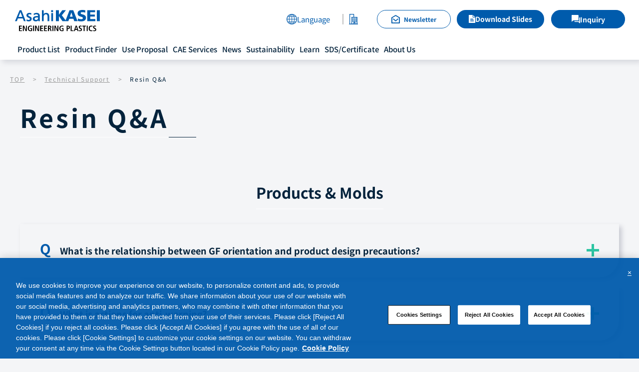

--- FILE ---
content_type: text/html; charset=UTF-8
request_url: https://www.asahi-kasei-plastics.com/en/qa/
body_size: 43408
content:
<!DOCTYPE html><html lang="en" wovn-isLoading=""><head><meta http-equiv="Content-Type" content="text/html; charset=UTF-8"><script src="https://j.wovn.io/1" async="true" data-wovnio='key=ydRT_V&amp;backend=true&amp;currentLang=en&amp;defaultLang=ja&amp;urlPattern=path&amp;langCodeAliases={"zh-CHS":"cn","zh-CHT":"tw","en":"en","de":"de","es":"es","vi":"vi"}&amp;version=1.24.1&amp;backendVersion=WOVNWP_1.14.0&amp;langParamName=wovn' data-wovnio-cache-time="202602020354+0000"> </script><link rel="alternate" hreflang="zh-Hant" href="https://www.asahi-kasei-plastics.com/tw/qa/">
          <!-- www.asahi-kasei-plastics.com に対する OneTrust Cookie 同意通知の始点 -->
      <script type="text/javascript" src="https://cdn-apac.onetrust.com/consent/0ca4c4d1-3c23-4393-94bb-aa1a05847e7c/OtAutoBlock.js"></script>
      <script src="https://cdn-apac.onetrust.com/scripttemplates/otSDKStub.js" type="text/javascript" charset="UTF-8" data-domain-script="0ca4c4d1-3c23-4393-94bb-aa1a05847e7c"></script>
      <script type="text/javascript">
        function OptanonWrapper() {}
      </script>
      <!-- www.asahi-kasei-plastics.com に対する OneTrust Cookie 同意通知の終点 -->
        <!-- Google Tag Manager -->
    <script>
      (function(w, d, s, l, i) {
        w[l] = w[l] || [];
        w[l].push({
          'gtm.start': new Date().getTime(),
          event: 'gtm.js'
        });
        var f = d.getElementsByTagName(s)[0],
          j = d.createElement(s),
          dl = l != 'dataLayer' ? '&l=' + l : '';
        j.async = true;
        j.src =
          'https://www.googletagmanager.com/gtm.js?id=' + i + dl;

        // GTMブロック回避
        j.setAttributeNode(d.createAttribute('data-ot-ignore'));
        f.parentNode.insertBefore(j, f);
      })(window, document, 'script', 'dataLayer', 'GTM-PKV57DF');
    </script>
    <!-- End Google Tag Manager -->

    <meta charset="utf-8">
    <meta http-equiv="X-UA-Compatible" content="IE=edge">
    <meta name="viewport" content="width=device-width, initial-scale=1">
    <link rel="”icon”" href="“/favicon.ico”">

    <!-- meta -->
    

    
    	<style>img:is([sizes="auto" i], [sizes^="auto," i]) { contain-intrinsic-size: 3000px 1500px }</style>
	
		<!-- All in One SEO 4.9.0 - aioseo.com -->
		<!--wovn-src:樹脂Q&A | 技術情報| 旭化成 エンプラ総合情報サイト--><title>Resin Q&amp;amp;A | Technical Information | Asahi Kasei Engineering Plastics</title>
	<meta name="description" content="Answers to a variety of questions about resin.Asahi Kasei Engineering Plastics provides high-performance solutions for engineers; polyamide (LEONA™ resin), polyacetal (TENAC™, TENAC™-C), modified polyphenylene ether (XYRON™), engineering plastics beads (SunForce™), c-GFRTP, CAE and injection molding support." data-wovn-src:-original-content="樹脂に関する様々な質問に対してQ&amp;A形式でお答えしています。その他のお問い合わせは、ページ下部のお問い合わせフォームからお願いいたします。">
	<meta name="robots" content="max-image-preview:large">
	<link rel="canonical" href="https://www.asahi-kasei-plastics.com/en/qa/">
	<meta name="generator" content="All in One SEO (AIOSEO) 4.9.0">
		<meta property="og:locale" content="ja_JP">
		<meta property="og:site_name" content="Asahi Kasei Engineering Plastics | We would like to introduce Asahi Kasei engineering plastics and functional resin products. We mainly handle polyacetal (POM) resins, polyamide (PA, nylon) resins, and modified polyphenylene ether (PPE) resins, and provide resin design reference information, case studies, industry trends, etc." data-wovn-src:-original-content="旭化成 エンプラ総合情報サイト | 旭化成のエンジニアリングプラスチック・機能樹脂製品をご紹介いたします。ポリアセタール(POM)樹脂、ポリアミド(PA, ナイロン)樹脂、変性ポリフェニレンエーテル(PPE)樹脂を主に取り扱っており、樹脂の設計参考情報、事例、業界動向トレンド等をお届けします。">
		<meta property="og:type" content="article">
		<meta property="og:title" content="Resin Q&amp;A | Technical Information | Asahi Kasei Engineering Plastics" data-wovn-src:-original-content="樹脂Q&amp;A | 技術情報| 旭化成 エンプラ総合情報サイト">
		<meta property="og:description" content="Answers to a variety of questions about resin.Asahi Kasei Engineering Plastics provides high-performance solutions for engineers; polyamide (LEONA™ resin), polyacetal (TENAC™, TENAC™-C), modified polyphenylene ether (XYRON™), engineering plastics beads (SunForce™), c-GFRTP, CAE and injection molding support." data-wovn-src:-original-content="樹脂に関する様々な質問に対してQ&amp;A形式でお答えしています。その他のお問い合わせは、ページ下部のお問い合わせフォームからお願いいたします。">
		<meta property="og:url" content="https://www.asahi-kasei-plastics.com/en/qa/" data-wovn-src:-original-content="https://www.asahi-kasei-plastics.com/qa/">
		<meta property="og:image" content="https://www.asahi-kasei-plastics.com/wp-content/uploads/2023/11/asahikasei-tenac.jpg">
		<meta property="og:image:secure_url" content="https://www.asahi-kasei-plastics.com/wp-content/uploads/2023/11/asahikasei-tenac.jpg">
		<meta property="og:image:width" content="756">
		<meta property="og:image:height" content="514">
		<meta property="article:published_time" content="2021-03-18T15:59:44+00:00">
		<meta property="article:modified_time" content="2023-03-14T07:19:59+00:00">
		<meta name="twitter:card" content="summary">
		<meta name="twitter:title" content="Resin Q&amp;A | Technical Information | Asahi Kasei Engineering Plastics" data-wovn-src:-original-content="樹脂Q&amp;A | 技術情報| 旭化成 エンプラ総合情報サイト">
		<meta name="twitter:description" content="Answers to a variety of questions about resin.Asahi Kasei Engineering Plastics provides high-performance solutions for engineers; polyamide (LEONA™ resin), polyacetal (TENAC™, TENAC™-C), modified polyphenylene ether (XYRON™), engineering plastics beads (SunForce™), c-GFRTP, CAE and injection molding support." data-wovn-src:-original-content="樹脂に関する様々な質問に対してQ&amp;A形式でお答えしています。その他のお問い合わせは、ページ下部のお問い合わせフォームからお願いいたします。">
		<meta name="twitter:image" content="https://www.asahi-kasei-plastics.com/wp-content/uploads/2023/11/asahikasei-tenac.jpg"><style id="wovn-page-css" wovn-page-id="63cb0e61256279f6a3af30b3" wovn-page-css-hash="8efe042175e0bf91c56cf74125cb4855">html:lang(de) .-cols2 div.l-posts__col:last-of-type {
  display: none; }

html:lang(en) .-cols2 div.l-posts__col:last-of-type {
  display: none; }

html:lang(es) .-cols2 div.l-posts__col:last-of-type {
  display: none; }

html:lang(vi) .-cols2 div.l-posts__col:last-of-type {
  display: none; }

html:lang(zh-Hans) .-cols2 div.l-posts__col:last-of-type {
  display: none; }
</style><style id="wovn-domain-css" wovn-domain-css-hash="43b334b8337a64246b0c9a341e1fd768">@charset "UTF-8";
html:lang(de) {
  /*gなびnewアイコンはjp以外非表示*/
  /*
  li:has(a.u-iconLink.-pdf){
    text-indent: -2.4em;
    padding-left: 1em;
  }
  */ }
  html:lang(de) .boldEN {
    font-weight: bold; }
  html:lang(de) .margin0EN {
    margin: 0; }
  html:lang(de) ul .marginb15EN {
    margin-bottom: 15px; }
  html:lang(de) .p-hd__subNav .-contact {
    margin-left: 14px; }
  html:lang(de) .p-hd__subNav .-contact a {
    justify-content: center; }
  html:lang(de) .p-hd__subNav li.-profile {
    margin-right: 14px; }
  html:lang(de) .p-hd__subNav li.-contact {
    justify-content: center; }
  html:lang(de) .-search {
    display: none !important; }
  html:lang(de) .p-ft__downloadBanner {
    display: none; }
  html:lang(de) .topicsDetail-related__ttl span {
    border-bottom: 0px; }
  html:lang(de) .topicsDetail-related__ttl > span {
    display: inline-block;
    border-bottom: 1px solid #fff;
    padding-bottom: 10px; }
  html:lang(de) .p-topicsPost__cat > span::before {
    content: "";
    display: block;
    position: absolute;
    left: 0;
    bottom: 0;
    width: 100%;
    height: 1px;
    background-color: #04233c; }
  html:lang(de) .p-topicsPost__cat span::before {
    content: "";
    display: block;
    position: absolute;
    left: 0;
    bottom: 0;
    width: 100%;
    height: 1px;
    background-color: #04233c; }
  html:lang(de) .p-catNav__cnt span small {
    display: none; }
  html:lang(de) .p-casePost__prod span {
    margin-left: 20px; }
  html:lang(de) .trend-contents-side .suggestion__area__title {
    width: 70%; }
  html:lang(de) .wrapping-title .p-pageTtl__txt {
    padding-bottom: 0px; }
  html:lang(de) .p-trend-v2__navList {
    height: 80px;
    padding-bottom: 15px; }
  html:lang(de) .p-hd__newIcon {
    display: none; }
  html:lang(de) .p-hdChild__navItem {
    word-break: break-word; }
  @media screen and (max-width: 991px) {
    html:lang(de) .p-pageTtl__txt b {
      min-height: 55px; }
    html:lang(de) .p-pageTtl__txt span::before {
      top: 55px; }
    html:lang(de) .p-pageTtl__txt b::before {
      top: 45px; }
    html:lang(de) .trend-contents-side .suggestion__area__title {
      max-width: 230px;
      width: 75%;
      padding: 12px 15px;
      min-height: 51px;
      display: flex;
      align-items: center; }
    html:lang(de) .trend-contents-side .suggestion__area__title span {
      width: 30px;
      height: 30px;
      top: 11px;
      left: -15px; }
    html:lang(de) .trend-contents-side .suggestion__area__title span:last-child {
      left: initial;
      right: -15px; }
    html:lang(de) .trendArch__sustainability {
      height: 565px; }
    html:lang(de) .p-trend-v2__solTitle, html:lang(de) .p-technology-v2__solTitle {
      height: 50px;
      font-size: 15px; }
    html:lang(de) .p-spNav__newIcon {
      display: none; } }
  html:lang(de) .products-v2__otherItem {
    text-align: center; }
  html:lang(de) .p-hd__subNav li.-download a::before {
    width: 18px; }
  html:lang(de) .p-hd__subNav li.-download a {
    font-size: 13px;
    padding-left: 12px;
    margin-right: 19px; }
  html:lang(de) .trend-contents-side .trend-summary h2 span {
    width: 10em; }
  html:lang(de) .trendArch__susBtn span {
    font-size: 15px; }

@charset "UTF-8";
html:lang(en) {
  /*gなびnewアイコンはjp以外非表示*/
  /*吸水シミュレーションバナー非表示 */ }
  html:lang(en) .boldEN {
    font-weight: bold; }
  html:lang(en) .margin0EN {
    margin: 0; }
  html:lang(en) ul .marginb15EN {
    margin-bottom: 15px; }
  html:lang(en) .p-hd__subNav .-contact {
    margin-left: 14px; }
  html:lang(en) .p-hd__subNav .-contact a {
    justify-content: center; }
  html:lang(en) .p-hd__subNav li.-profile {
    margin-right: 14px; }
  html:lang(en) .p-hd__subNav li.-contact {
    justify-content: center; }
  html:lang(en) .-search {
    display: none !important; }
  html:lang(en) .p-ft__downloadBanner {
    display: none; }
  html:lang(en) .topicsDetail-related__ttl span {
    border-bottom: 0px; }
  html:lang(en) .topicsDetail-related__ttl > span {
    display: inline-block;
    border-bottom: 1px solid #fff;
    padding-bottom: 10px; }
  html:lang(en) .p-topicsPost__cat > span::before {
    content: "";
    display: block;
    position: absolute;
    left: 0;
    bottom: 0;
    width: 100%;
    height: 1px;
    background-color: #04233c; }
  html:lang(en) .p-topicsPost__cat span::before {
    content: "";
    display: block;
    position: absolute;
    left: 0;
    bottom: 0;
    width: 100%;
    height: 1px;
    background-color: #04233c; }
  html:lang(en) .p-catNav__cnt span small {
    display: none; }
  html:lang(en) .p-casePost__prod span {
    margin-left: 20px; }
  html:lang(en) .trend-contents-side .suggestion__area__title {
    width: 70%; }
  html:lang(en) .wrapping-title .p-pageTtl__txt {
    padding-bottom: 0px; }
  html:lang(en) .p-trend-v2__navList {
    height: 80px;
    padding-bottom: 15px; }
  html:lang(en) .products-v2__otherItem {
    text-align: center; }
  html:lang(en) .p-hd__newIcon {
    display: none; }
  @media screen and (max-width: 991px) {
    html:lang(en) .p-pageTtl__txt b {
      min-height: 55px; }
    html:lang(en) .p-pageTtl__txt span::before {
      top: 55px; }
    html:lang(en) .p-pageTtl__txt b::before {
      top: 45px; }
    html:lang(en) .trend-contents-side .suggestion__area__title {
      max-width: 230px;
      width: 75%;
      padding: 12px 15px;
      min-height: 51px;
      display: flex;
      align-items: center; }
    html:lang(en) .trend-contents-side .suggestion__area__title span {
      width: 30px;
      height: 30px;
      top: 11px;
      left: -15px; }
    html:lang(en) .trend-contents-side .suggestion__area__title span:last-child {
      left: initial;
      right: -15px; }
    html:lang(en) .p-spNav__newIcon {
      display: none; } }
  html:lang(en) .products-single__mvBanner {
    display: none; }

@charset "UTF-8";
html:lang(es) {
  /*gなびnewアイコンはjp以外非表示*/
  /*sp対応*/ }
  html:lang(es) .boldEN {
    font-weight: bold; }
  html:lang(es) .margin0EN {
    margin: 0; }
  html:lang(es) ul .marginb15EN {
    margin-bottom: 15px; }
  html:lang(es) .p-hd__subNav .-contact {
    margin-left: 14px; }
  html:lang(es) .p-hd__subNav .-contact a {
    justify-content: center; }
  html:lang(es) .p-hd__subNav li.-profile {
    margin-right: 14px; }
  html:lang(es) .p-hd__subNav li.-contact {
    justify-content: center; }
  html:lang(es) .-search {
    display: none !important; }
  html:lang(es) .p-ft__downloadBanner {
    display: none; }
  html:lang(es) .topicsDetail-related__ttl span {
    border-bottom: 0px; }
  html:lang(es) .topicsDetail-related__ttl > span {
    display: inline-block;
    border-bottom: 1px solid #fff;
    padding-bottom: 10px; }
  html:lang(es) .p-topicsPost__cat > span::before {
    content: "";
    display: block;
    position: absolute;
    left: 0;
    bottom: 0;
    width: 100%;
    height: 1px;
    background-color: #04233c; }
  html:lang(es) .p-topicsPost__cat span::before {
    content: "";
    display: block;
    position: absolute;
    left: 0;
    bottom: 0;
    width: 100%;
    height: 1px;
    background-color: #04233c; }
  html:lang(es) .p-catNav__cnt span small {
    display: none; }
  html:lang(es) .p-casePost__prod span {
    margin-left: 20px; }
  html:lang(es) .trend-contents-side .suggestion__area__title {
    width: 70%; }
  html:lang(es) .wrapping-title .p-pageTtl__txt {
    padding-bottom: 0px; }
  html:lang(es) .p-trend-v2__navList {
    height: 80px;
    padding-bottom: 15px; }
  html:lang(es) .products-v2__otherItem {
    text-align: center; }
  html:lang(es) .p-hd__subNav li.-download a::before {
    width: 18px; }
  html:lang(es) .p-hd__subNav li.-download a {
    font-size: 13px;
    padding-left: 12px;
    margin-right: 19px; }
  html:lang(es) .p-hd__newIcon {
    display: none; }
  @media screen and (max-width: 991px) {
    html:lang(es) .p-pageTtl__txt b {
      min-height: 55px; }
    html:lang(es) .p-pageTtl__txt span::before {
      top: 55px; }
    html:lang(es) .p-pageTtl__txt b::before {
      top: 45px; }
    html:lang(es) .trend-contents-side .suggestion__area__title {
      max-width: 230px;
      width: 75%;
      padding: 12px 15px;
      min-height: 51px;
      display: flex;
      align-items: center; }
    html:lang(es) .trend-contents-side .suggestion__area__title span {
      width: 30px;
      height: 30px;
      top: 11px;
      left: -15px; }
    html:lang(es) .trend-contents-side .suggestion__area__title span:last-child {
      left: initial;
      right: -15px; }
    html:lang(es) .p-casePost__prod span {
      font-size: 12px; }
    html:lang(es) .trendArch__sustainability {
      height: 592px; }
    html:lang(es) .products-v2__otherItem a {
      font-size: 21px; }
    html:lang(es) .related-trend__item a > span, html:lang(es) .other-trend__item a > span {
      display: none; }
    html:lang(es) .p-trend-v2__solTitle, html:lang(es) .p-technology-v2__solTitle {
      height: 50px;
      font-size: 15px; }
    html:lang(es) .p-spNav__newIcon {
      display: none; } }

html:lang(th) .boldEN {
  font-weight: bold; }
html:lang(th) .margin0EN {
  margin: 0; }
html:lang(th) ul .marginb15EN {
  margin-bottom: 15px; }
html:lang(th) .p-hd__subNav .-contact {
  margin-left: 14px; }
html:lang(th) .p-hd__subNav .-contact a {
  justify-content: center; }
html:lang(th) .p-hd__subNav li.-profile {
  margin-right: 14px; }
html:lang(th) .p-hd__subNav li.-contact {
  justify-content: center;
  width: auto; }
html:lang(th) .-search {
  display: none !important; }
html:lang(th) .p-ft__downloadBanner {
  display: none; }
html:lang(th) .topicsDetail-related__ttl span {
  border-bottom: 0px; }
html:lang(th) .topicsDetail-related__ttl > span {
  display: inline-block;
  border-bottom: 1px solid #fff;
  padding-bottom: 10px; }
html:lang(th) .p-topicsPost__cat > span::before {
  content: "";
  display: block;
  position: absolute;
  left: 0;
  bottom: 0;
  width: 100%;
  height: 1px;
  background-color: #04233c; }
html:lang(th) .p-topicsPost__cat span::before {
  content: "";
  display: block;
  position: absolute;
  left: 0;
  bottom: 0;
  width: 100%;
  height: 1px;
  background-color: #04233c; }
html:lang(th) .p-catNav__cnt span small {
  display: none; }
html:lang(th) .p-casePost__prod span {
  margin-left: 20px; }
html:lang(th) .trend-contents-side .suggestion__area__title {
  width: 70%; }
html:lang(th) .wrapping-title .p-pageTtl__txt {
  padding-bottom: 60px; }
@media screen and (max-width: 991px) {
  html:lang(th) .p-pageTtl__txt b {
    min-height: 55px; }
  html:lang(th) .p-pageTtl__txt span::before {
    top: 55px; }
  html:lang(th) .p-pageTtl__txt b::before {
    top: 45px; }
  html:lang(th) .trend-contents-side .suggestion__area__title {
    max-width: 230px;
    width: 75%;
    padding: 12px 15px;
    min-height: 51px;
    display: flex;
    align-items: center; }
  html:lang(th) .trend-contents-side .suggestion__area__title span {
    width: 30px;
    height: 30px;
    top: 11px;
    left: -15px; }
  html:lang(th) .trend-contents-side .suggestion__area__title span:last-child {
    left: initial;
    right: -15px; } }

@charset "UTF-8";
html:lang(vi) {
  /*gなびnewアイコンはjp以外非表示*/ }
  html:lang(vi) .boldEN {
    font-weight: bold; }
  html:lang(vi) .margin0EN {
    margin: 0; }
  html:lang(vi) ul .marginb15EN {
    margin-bottom: 15px; }
  html:lang(vi) .p-hd__subNav .-contact {
    margin-left: 14px; }
  html:lang(vi) .p-hd__subNav .-contact a {
    justify-content: center; }
  html:lang(vi) .p-hd__subNav li.-profile {
    margin-right: 14px; }
  html:lang(vi) .p-hd__subNav li.-download {
    width: 228px; }
  html:lang(vi) .p-hd__subNav li.-contact {
    justify-content: center; }
  html:lang(vi) .-search {
    display: none !important; }
  html:lang(vi) .p-ft__downloadBanner {
    display: none; }
  html:lang(vi) .topicsDetail-related__ttl span {
    border-bottom: 0px; }
  html:lang(vi) .topicsDetail-related__ttl > span {
    display: inline-block;
    border-bottom: 1px solid #fff;
    padding-bottom: 10px; }
  html:lang(vi) .p-topicsPost__cat > span::before {
    content: "";
    display: block;
    position: absolute;
    left: 0;
    bottom: 0;
    width: 100%;
    height: 1px;
    background-color: #04233c; }
  html:lang(vi) .p-topicsPost__cat span::before {
    content: "";
    display: block;
    position: absolute;
    left: 0;
    bottom: 0;
    width: 100%;
    height: 1px;
    background-color: #04233c; }
  html:lang(vi) .p-catNav__cnt span small {
    display: none; }
  html:lang(vi) .p-casePost__prod span {
    margin-left: 20px; }
  html:lang(vi) .trend-contents-side .suggestion__area__title {
    width: 70%; }
  html:lang(vi) .wrapping-title .p-pageTtl__txt {
    padding-bottom: 60px; }
  html:lang(vi) .p-hd__newIcon {
    display: none; }
  html:lang(vi) .trendArch__susBtn span {
    font-size: 14px;
    width: 350px; }
  @media screen and (max-width: 991px) {
    html:lang(vi) .p-pageTtl__txt b {
      min-height: 55px; }
    html:lang(vi) .p-pageTtl__txt span::before {
      top: 55px; }
    html:lang(vi) .p-pageTtl__txt b::before {
      top: 45px; }
    html:lang(vi) .trend-contents-side .suggestion__area__title {
      max-width: 230px;
      width: 75%;
      padding: 12px 15px;
      min-height: 51px;
      display: flex;
      align-items: center; }
    html:lang(vi) .trend-contents-side .suggestion__area__title span {
      width: 30px;
      height: 30px;
      top: 11px;
      left: -15px; }
    html:lang(vi) .trend-contents-side .suggestion__area__title span:last-child {
      left: initial;
      right: -15px; }
    html:lang(vi) .trendArch__sustainability {
      height: 590px; }
    html:lang(vi) .p-spNav__newIcon {
      display: none; } }
  @media screen and (max-width: 415px) {
    html:lang(vi) .products-v2__accordionHead {
      font-size: 19px; } }
  html:lang(vi) .products-v2__otherItem.-bg_cnf a {
    text-align: center; }

@charset "UTF-8";
html:lang(zh-Hans) {
  /*gなびnewアイコンはjp以外非表示*/ }
  html:lang(zh-Hans) .boldEN {
    font-weight: bold; }
  html:lang(zh-Hans) .margin0EN {
    margin: 0; }
  html:lang(zh-Hans) ul .marginb15EN {
    margin-bottom: 15px; }
  html:lang(zh-Hans) .p-hd__subNav .-contact {
    margin-left: 14px; }
  html:lang(zh-Hans) .p-hd__subNav .-contact a {
    justify-content: center; }
  html:lang(zh-Hans) .p-hd__subNav li.-profile {
    margin-right: 14px; }
  html:lang(zh-Hans) .p-hd__subNav li.-contact {
    justify-content: center; }
  html:lang(zh-Hans) .-search {
    display: none !important; }
  html:lang(zh-Hans) .p-ft__downloadBanner {
    display: none; }
  html:lang(zh-Hans) .topicsDetail-related__ttl span {
    border-bottom: 0px; }
  html:lang(zh-Hans) .topicsDetail-related__ttl > span {
    display: inline-block;
    border-bottom: 1px solid #fff;
    padding-bottom: 10px; }
  html:lang(zh-Hans) .p-topicsPost__cat > span::before {
    content: "";
    display: block;
    position: absolute;
    left: 0;
    bottom: 0;
    width: 100%;
    height: 1px;
    background-color: #04233c; }
  html:lang(zh-Hans) .p-topicsPost__cat span::before {
    content: "";
    display: block;
    position: absolute;
    left: 0;
    bottom: 0;
    width: 100%;
    height: 1px;
    background-color: #04233c; }
  html:lang(zh-Hans) .p-catNav__cnt span small {
    display: none; }
  html:lang(zh-Hans) .p-casePost__prod span {
    margin-left: 20px; }
  html:lang(zh-Hans) .trend-contents-side .suggestion__area__title {
    width: 70%; }
  html:lang(zh-Hans) .wrapping-title .p-pageTtl__txt {
    padding-bottom: 60px; }
  html:lang(zh-Hans) .p-hd__newIcon {
    display: none; }
  @media screen and (max-width: 991px) {
    html:lang(zh-Hans) .p-pageTtl__txt b {
      min-height: 55px; }
    html:lang(zh-Hans) .p-pageTtl__txt span::before {
      top: 55px; }
    html:lang(zh-Hans) .p-pageTtl__txt b::before {
      top: 45px; }
    html:lang(zh-Hans) .trend-contents-side .suggestion__area__title {
      max-width: 230px;
      width: 75%;
      padding: 12px 15px;
      min-height: 51px;
      display: flex;
      align-items: center; }
    html:lang(zh-Hans) .trend-contents-side .suggestion__area__title span {
      width: 30px;
      height: 30px;
      top: 11px;
      left: -15px; }
    html:lang(zh-Hans) .trend-contents-side .suggestion__area__title span:last-child {
      left: initial;
      right: -15px; }
    html:lang(zh-Hans) .trendArch__sustainability {
      height: 500px; }
    html:lang(zh-Hans) .p-spNav__newIcon {
      display: none; } }

html:lang(zh-Hant) .boldEN {
  font-weight: bold; }
html:lang(zh-Hant) .margin0EN {
  margin: 0; }
html:lang(zh-Hant) ul .marginb15EN {
  margin-bottom: 15px; }
html:lang(zh-Hant) .p-hd__subNav .-contact {
  margin-left: 14px; }
html:lang(zh-Hant) .p-hd__subNav .-contact a {
  justify-content: center; }
html:lang(zh-Hant) .p-hd__subNav li.-profile {
  margin-right: 14px; }
html:lang(zh-Hant) .p-hd__subNav li.-contact {
  justify-content: center; }
html:lang(zh-Hant) .-search {
  display: none !important; }
html:lang(zh-Hant) .p-ft__downloadBanner {
  display: none; }
html:lang(zh-Hant) .topicsDetail-related__ttl span {
  border-bottom: 0px; }
html:lang(zh-Hant) .topicsDetail-related__ttl > span {
  display: inline-block;
  border-bottom: 1px solid #fff;
  padding-bottom: 10px; }
html:lang(zh-Hant) .p-topicsPost__cat > span::before {
  content: "";
  display: block;
  position: absolute;
  left: 0;
  bottom: 0;
  width: 100%;
  height: 1px;
  background-color: #04233c; }
html:lang(zh-Hant) .p-topicsPost__cat span::before {
  content: "";
  display: block;
  position: absolute;
  left: 0;
  bottom: 0;
  width: 100%;
  height: 1px;
  background-color: #04233c; }
html:lang(zh-Hant) .p-catNav__cnt span small {
  display: none; }
html:lang(zh-Hant) .p-casePost__prod span {
  margin-left: 20px; }
html:lang(zh-Hant) .trend-contents-side .suggestion__area__title {
  width: 70%; }
html:lang(zh-Hant) .wrapping-title .p-pageTtl__txt {
  padding-bottom: 60px; }
@media screen and (max-width: 991px) {
  html:lang(zh-Hant) .p-pageTtl__txt b {
    min-height: 55px; }
  html:lang(zh-Hant) .p-pageTtl__txt span::before {
    top: 55px; }
  html:lang(zh-Hant) .p-pageTtl__txt b::before {
    top: 45px; }
  html:lang(zh-Hant) .trend-contents-side .suggestion__area__title {
    max-width: 230px;
    width: 75%;
    padding: 12px 15px;
    min-height: 51px;
    display: flex;
    align-items: center; }
  html:lang(zh-Hant) .trend-contents-side .suggestion__area__title span {
    width: 30px;
    height: 30px;
    top: 11px;
    left: -15px; }
  html:lang(zh-Hant) .trend-contents-side .suggestion__area__title span:last-child {
    left: initial;
    right: -15px; } }
</style>
		<script type="application/ld+json" class="aioseo-schema" wovn-ignore="true">{"@context":"https://schema.org","@graph":[{"@type":"BreadcrumbList","@id":"https://www.asahi-kasei-plastics.com/qa/#breadcrumblist","itemListElement":[{"@type":"ListItem","@id":"https://www.asahi-kasei-plastics.com#listItem","position":1,"name":"ホーム","item":"https://www.asahi-kasei-plastics.com/en","nextItem":{"@type":"ListItem","@id":"https://www.asahi-kasei-plastics.com/qa/#listItem","name":"樹脂Q&#038;A"}},{"@type":"ListItem","@id":"https://www.asahi-kasei-plastics.com/qa/#listItem","position":2,"name":"樹脂Q&#038;A","previousItem":{"@type":"ListItem","@id":"https://www.asahi-kasei-plastics.com#listItem","name":"ホーム"}}]},{"@type":"Organization","@id":"https://www.asahi-kasei-plastics.com/#organization","name":"旭化成株式会社 - Asahi Kasei","description":"旭化成のエンジニアリングプラスチック・機能樹脂製品をご紹介いたします。ポリアセタール(POM)樹脂、ポリアミド(PA, ナイロン)樹脂、変性ポリフェニレンエーテル(PPE)樹脂を主に取り扱っており、樹脂の設計参考情報、事例、業界動向トレンド等をお届けします。","url":"https://www.asahi-kasei-plastics.com/en/","logo":{"@type":"ImageObject","url":"https://www.asahi-kasei-plastics.com/wp-content/uploads/2021/03/topics_thumb_noimage.png","@id":"https://www.asahi-kasei-plastics.com/qa/#organizationLogo","width":756,"height":514},"image":{"@id":"https://www.asahi-kasei-plastics.com/qa/#organizationLogo"}},{"@type":"WebPage","@id":"https://www.asahi-kasei-plastics.com/qa/#webpage","url":"https://www.asahi-kasei-plastics.com/en/qa/","name":"Resin Q&A | Technical Information | Asahi Kasei Engineering Plastics","description":"Answers to a variety of questions about resin.Asahi Kasei Engineering Plastics provides high-performance solutions for engineers; polyamide (LEONA™ resin), polyacetal (TENAC™, TENAC™-C), modified polyphenylene ether (XYRON™), engineering plastics beads (SunForce™), c-GFRTP, CAE and injection molding support.","inLanguage":"ja","isPartOf":{"@id":"https://www.asahi-kasei-plastics.com/#website"},"breadcrumb":{"@id":"https://www.asahi-kasei-plastics.com/qa/#breadcrumblist"},"datePublished":"2021-03-19T00:59:44+09:00","dateModified":"2023-03-14T16:19:59+09:00"},{"@type":"WebSite","@id":"https://www.asahi-kasei-plastics.com/#website","url":"https://www.asahi-kasei-plastics.com/en/","name":"旭化成 エンプラ総合情報サイト","alternateName":"旭化成 エンプラ総合情報サイト","description":"旭化成のエンジニアリングプラスチック・機能樹脂製品をご紹介いたします。ポリアセタール(POM)樹脂、ポリアミド(PA, ナイロン)樹脂、変性ポリフェニレンエーテル(PPE)樹脂を主に取り扱っており、樹脂の設計参考情報、事例、業界動向トレンド等をお届けします。","inLanguage":"ja","publisher":{"@id":"https://www.asahi-kasei-plastics.com/#organization"}}]}</script>
		<!-- All in One SEO -->

<script type="text/javascript" id="wpp-js" src="https://www.asahi-kasei-plastics.com/wp-content/plugins/wordpress-popular-posts/assets/js/wpp.min.js?ver=7.3.6" data-sampling="0" data-sampling-rate="100" data-api-url="https://www.asahi-kasei-plastics.com/wp-json/wordpress-popular-posts" data-post-id="268" data-token="b66b88cd5f" data-lang="0" data-debug="0"></script>
<script type="text/javascript">
/* <![CDATA[ */
window._wpemojiSettings = {"baseUrl":"https:\/\/s.w.org\/images\/core\/emoji\/16.0.1\/72x72\/","ext":".png","svgUrl":"https:\/\/s.w.org\/images\/core\/emoji\/16.0.1\/svg\/","svgExt":".svg","source":{"concatemoji":"https:\/\/www.asahi-kasei-plastics.com\/wp-includes\/js\/wp-emoji-release.min.js?ver=6.8.3"}};
/*! This file is auto-generated */
!function(s,n){var o,i,e;function c(e){try{var t={supportTests:e,timestamp:(new Date).valueOf()};sessionStorage.setItem(o,JSON.stringify(t))}catch(e){}}function p(e,t,n){e.clearRect(0,0,e.canvas.width,e.canvas.height),e.fillText(t,0,0);var t=new Uint32Array(e.getImageData(0,0,e.canvas.width,e.canvas.height).data),a=(e.clearRect(0,0,e.canvas.width,e.canvas.height),e.fillText(n,0,0),new Uint32Array(e.getImageData(0,0,e.canvas.width,e.canvas.height).data));return t.every(function(e,t){return e===a[t]})}function u(e,t){e.clearRect(0,0,e.canvas.width,e.canvas.height),e.fillText(t,0,0);for(var n=e.getImageData(16,16,1,1),a=0;a<n.data.length;a++)if(0!==n.data[a])return!1;return!0}function f(e,t,n,a){switch(t){case"flag":return n(e,"\ud83c\udff3\ufe0f\u200d\u26a7\ufe0f","\ud83c\udff3\ufe0f\u200b\u26a7\ufe0f")?!1:!n(e,"\ud83c\udde8\ud83c\uddf6","\ud83c\udde8\u200b\ud83c\uddf6")&&!n(e,"\ud83c\udff4\udb40\udc67\udb40\udc62\udb40\udc65\udb40\udc6e\udb40\udc67\udb40\udc7f","\ud83c\udff4\u200b\udb40\udc67\u200b\udb40\udc62\u200b\udb40\udc65\u200b\udb40\udc6e\u200b\udb40\udc67\u200b\udb40\udc7f");case"emoji":return!a(e,"\ud83e\udedf")}return!1}function g(e,t,n,a){var r="undefined"!=typeof WorkerGlobalScope&&self instanceof WorkerGlobalScope?new OffscreenCanvas(300,150):s.createElement("canvas"),o=r.getContext("2d",{willReadFrequently:!0}),i=(o.textBaseline="top",o.font="600 32px Arial",{});return e.forEach(function(e){i[e]=t(o,e,n,a)}),i}function t(e){var t=s.createElement("script");t.src=e,t.defer=!0,s.head.appendChild(t)}"undefined"!=typeof Promise&&(o="wpEmojiSettingsSupports",i=["flag","emoji"],n.supports={everything:!0,everythingExceptFlag:!0},e=new Promise(function(e){s.addEventListener("DOMContentLoaded",e,{once:!0})}),new Promise(function(t){var n=function(){try{var e=JSON.parse(sessionStorage.getItem(o));if("object"==typeof e&&"number"==typeof e.timestamp&&(new Date).valueOf()<e.timestamp+604800&&"object"==typeof e.supportTests)return e.supportTests}catch(e){}return null}();if(!n){if("undefined"!=typeof Worker&&"undefined"!=typeof OffscreenCanvas&&"undefined"!=typeof URL&&URL.createObjectURL&&"undefined"!=typeof Blob)try{var e="postMessage("+g.toString()+"("+[JSON.stringify(i),f.toString(),p.toString(),u.toString()].join(",")+"));",a=new Blob([e],{type:"text/javascript"}),r=new Worker(URL.createObjectURL(a),{name:"wpTestEmojiSupports"});return void(r.onmessage=function(e){c(n=e.data),r.terminate(),t(n)})}catch(e){}c(n=g(i,f,p,u))}t(n)}).then(function(e){for(var t in e)n.supports[t]=e[t],n.supports.everything=n.supports.everything&&n.supports[t],"flag"!==t&&(n.supports.everythingExceptFlag=n.supports.everythingExceptFlag&&n.supports[t]);n.supports.everythingExceptFlag=n.supports.everythingExceptFlag&&!n.supports.flag,n.DOMReady=!1,n.readyCallback=function(){n.DOMReady=!0}}).then(function(){return e}).then(function(){var e;n.supports.everything||(n.readyCallback(),(e=n.source||{}).concatemoji?t(e.concatemoji):e.wpemoji&&e.twemoji&&(t(e.twemoji),t(e.wpemoji)))}))}((window,document),window._wpemojiSettings);
/* ]]> */
</script>
<style id="wp-emoji-styles-inline-css" type="text/css">

	img.wp-smiley, img.emoji {
		display: inline !important;
		border: none !important;
		box-shadow: none !important;
		height: 1em !important;
		width: 1em !important;
		margin: 0 0.07em !important;
		vertical-align: -0.1em !important;
		background: none !important;
		padding: 0 !important;
	}
</style>
<style id="classic-theme-styles-inline-css" type="text/css">
/*! This file is auto-generated */
.wp-block-button__link{color:#fff;background-color:#32373c;border-radius:9999px;box-shadow:none;text-decoration:none;padding:calc(.667em + 2px) calc(1.333em + 2px);font-size:1.125em}.wp-block-file__button{background:#32373c;color:#fff;text-decoration:none}
</style>
<link rel="stylesheet" id="aioseo/css/src/vue/standalone/blocks/table-of-contents/global.scss-css" href="https://www.asahi-kasei-plastics.com/wp-content/plugins/all-in-one-seo-pack/dist/Lite/assets/css/table-of-contents/global.e90f6d47.css?ver=4.9.0" type="text/css" media="all">
<style id="global-styles-inline-css" type="text/css">
:root{--wp--preset--aspect-ratio--square: 1;--wp--preset--aspect-ratio--4-3: 4/3;--wp--preset--aspect-ratio--3-4: 3/4;--wp--preset--aspect-ratio--3-2: 3/2;--wp--preset--aspect-ratio--2-3: 2/3;--wp--preset--aspect-ratio--16-9: 16/9;--wp--preset--aspect-ratio--9-16: 9/16;--wp--preset--color--black: #000000;--wp--preset--color--cyan-bluish-gray: #abb8c3;--wp--preset--color--white: #ffffff;--wp--preset--color--pale-pink: #f78da7;--wp--preset--color--vivid-red: #cf2e2e;--wp--preset--color--luminous-vivid-orange: #ff6900;--wp--preset--color--luminous-vivid-amber: #fcb900;--wp--preset--color--light-green-cyan: #7bdcb5;--wp--preset--color--vivid-green-cyan: #00d084;--wp--preset--color--pale-cyan-blue: #8ed1fc;--wp--preset--color--vivid-cyan-blue: #0693e3;--wp--preset--color--vivid-purple: #9b51e0;--wp--preset--gradient--vivid-cyan-blue-to-vivid-purple: linear-gradient(135deg,rgba(6,147,227,1) 0%,rgb(155,81,224) 100%);--wp--preset--gradient--light-green-cyan-to-vivid-green-cyan: linear-gradient(135deg,rgb(122,220,180) 0%,rgb(0,208,130) 100%);--wp--preset--gradient--luminous-vivid-amber-to-luminous-vivid-orange: linear-gradient(135deg,rgba(252,185,0,1) 0%,rgba(255,105,0,1) 100%);--wp--preset--gradient--luminous-vivid-orange-to-vivid-red: linear-gradient(135deg,rgba(255,105,0,1) 0%,rgb(207,46,46) 100%);--wp--preset--gradient--very-light-gray-to-cyan-bluish-gray: linear-gradient(135deg,rgb(238,238,238) 0%,rgb(169,184,195) 100%);--wp--preset--gradient--cool-to-warm-spectrum: linear-gradient(135deg,rgb(74,234,220) 0%,rgb(151,120,209) 20%,rgb(207,42,186) 40%,rgb(238,44,130) 60%,rgb(251,105,98) 80%,rgb(254,248,76) 100%);--wp--preset--gradient--blush-light-purple: linear-gradient(135deg,rgb(255,206,236) 0%,rgb(152,150,240) 100%);--wp--preset--gradient--blush-bordeaux: linear-gradient(135deg,rgb(254,205,165) 0%,rgb(254,45,45) 50%,rgb(107,0,62) 100%);--wp--preset--gradient--luminous-dusk: linear-gradient(135deg,rgb(255,203,112) 0%,rgb(199,81,192) 50%,rgb(65,88,208) 100%);--wp--preset--gradient--pale-ocean: linear-gradient(135deg,rgb(255,245,203) 0%,rgb(182,227,212) 50%,rgb(51,167,181) 100%);--wp--preset--gradient--electric-grass: linear-gradient(135deg,rgb(202,248,128) 0%,rgb(113,206,126) 100%);--wp--preset--gradient--midnight: linear-gradient(135deg,rgb(2,3,129) 0%,rgb(40,116,252) 100%);--wp--preset--font-size--small: 13px;--wp--preset--font-size--medium: 20px;--wp--preset--font-size--large: 36px;--wp--preset--font-size--x-large: 42px;--wp--preset--spacing--20: 0.44rem;--wp--preset--spacing--30: 0.67rem;--wp--preset--spacing--40: 1rem;--wp--preset--spacing--50: 1.5rem;--wp--preset--spacing--60: 2.25rem;--wp--preset--spacing--70: 3.38rem;--wp--preset--spacing--80: 5.06rem;--wp--preset--shadow--natural: 6px 6px 9px rgba(0, 0, 0, 0.2);--wp--preset--shadow--deep: 12px 12px 50px rgba(0, 0, 0, 0.4);--wp--preset--shadow--sharp: 6px 6px 0px rgba(0, 0, 0, 0.2);--wp--preset--shadow--outlined: 6px 6px 0px -3px rgba(255, 255, 255, 1), 6px 6px rgba(0, 0, 0, 1);--wp--preset--shadow--crisp: 6px 6px 0px rgba(0, 0, 0, 1);}:where(.is-layout-flex){gap: 0.5em;}:where(.is-layout-grid){gap: 0.5em;}body .is-layout-flex{display: flex;}.is-layout-flex{flex-wrap: wrap;align-items: center;}.is-layout-flex > :is(*, div){margin: 0;}body .is-layout-grid{display: grid;}.is-layout-grid > :is(*, div){margin: 0;}:where(.wp-block-columns.is-layout-flex){gap: 2em;}:where(.wp-block-columns.is-layout-grid){gap: 2em;}:where(.wp-block-post-template.is-layout-flex){gap: 1.25em;}:where(.wp-block-post-template.is-layout-grid){gap: 1.25em;}.has-black-color{color: var(--wp--preset--color--black) !important;}.has-cyan-bluish-gray-color{color: var(--wp--preset--color--cyan-bluish-gray) !important;}.has-white-color{color: var(--wp--preset--color--white) !important;}.has-pale-pink-color{color: var(--wp--preset--color--pale-pink) !important;}.has-vivid-red-color{color: var(--wp--preset--color--vivid-red) !important;}.has-luminous-vivid-orange-color{color: var(--wp--preset--color--luminous-vivid-orange) !important;}.has-luminous-vivid-amber-color{color: var(--wp--preset--color--luminous-vivid-amber) !important;}.has-light-green-cyan-color{color: var(--wp--preset--color--light-green-cyan) !important;}.has-vivid-green-cyan-color{color: var(--wp--preset--color--vivid-green-cyan) !important;}.has-pale-cyan-blue-color{color: var(--wp--preset--color--pale-cyan-blue) !important;}.has-vivid-cyan-blue-color{color: var(--wp--preset--color--vivid-cyan-blue) !important;}.has-vivid-purple-color{color: var(--wp--preset--color--vivid-purple) !important;}.has-black-background-color{background-color: var(--wp--preset--color--black) !important;}.has-cyan-bluish-gray-background-color{background-color: var(--wp--preset--color--cyan-bluish-gray) !important;}.has-white-background-color{background-color: var(--wp--preset--color--white) !important;}.has-pale-pink-background-color{background-color: var(--wp--preset--color--pale-pink) !important;}.has-vivid-red-background-color{background-color: var(--wp--preset--color--vivid-red) !important;}.has-luminous-vivid-orange-background-color{background-color: var(--wp--preset--color--luminous-vivid-orange) !important;}.has-luminous-vivid-amber-background-color{background-color: var(--wp--preset--color--luminous-vivid-amber) !important;}.has-light-green-cyan-background-color{background-color: var(--wp--preset--color--light-green-cyan) !important;}.has-vivid-green-cyan-background-color{background-color: var(--wp--preset--color--vivid-green-cyan) !important;}.has-pale-cyan-blue-background-color{background-color: var(--wp--preset--color--pale-cyan-blue) !important;}.has-vivid-cyan-blue-background-color{background-color: var(--wp--preset--color--vivid-cyan-blue) !important;}.has-vivid-purple-background-color{background-color: var(--wp--preset--color--vivid-purple) !important;}.has-black-border-color{border-color: var(--wp--preset--color--black) !important;}.has-cyan-bluish-gray-border-color{border-color: var(--wp--preset--color--cyan-bluish-gray) !important;}.has-white-border-color{border-color: var(--wp--preset--color--white) !important;}.has-pale-pink-border-color{border-color: var(--wp--preset--color--pale-pink) !important;}.has-vivid-red-border-color{border-color: var(--wp--preset--color--vivid-red) !important;}.has-luminous-vivid-orange-border-color{border-color: var(--wp--preset--color--luminous-vivid-orange) !important;}.has-luminous-vivid-amber-border-color{border-color: var(--wp--preset--color--luminous-vivid-amber) !important;}.has-light-green-cyan-border-color{border-color: var(--wp--preset--color--light-green-cyan) !important;}.has-vivid-green-cyan-border-color{border-color: var(--wp--preset--color--vivid-green-cyan) !important;}.has-pale-cyan-blue-border-color{border-color: var(--wp--preset--color--pale-cyan-blue) !important;}.has-vivid-cyan-blue-border-color{border-color: var(--wp--preset--color--vivid-cyan-blue) !important;}.has-vivid-purple-border-color{border-color: var(--wp--preset--color--vivid-purple) !important;}.has-vivid-cyan-blue-to-vivid-purple-gradient-background{background: var(--wp--preset--gradient--vivid-cyan-blue-to-vivid-purple) !important;}.has-light-green-cyan-to-vivid-green-cyan-gradient-background{background: var(--wp--preset--gradient--light-green-cyan-to-vivid-green-cyan) !important;}.has-luminous-vivid-amber-to-luminous-vivid-orange-gradient-background{background: var(--wp--preset--gradient--luminous-vivid-amber-to-luminous-vivid-orange) !important;}.has-luminous-vivid-orange-to-vivid-red-gradient-background{background: var(--wp--preset--gradient--luminous-vivid-orange-to-vivid-red) !important;}.has-very-light-gray-to-cyan-bluish-gray-gradient-background{background: var(--wp--preset--gradient--very-light-gray-to-cyan-bluish-gray) !important;}.has-cool-to-warm-spectrum-gradient-background{background: var(--wp--preset--gradient--cool-to-warm-spectrum) !important;}.has-blush-light-purple-gradient-background{background: var(--wp--preset--gradient--blush-light-purple) !important;}.has-blush-bordeaux-gradient-background{background: var(--wp--preset--gradient--blush-bordeaux) !important;}.has-luminous-dusk-gradient-background{background: var(--wp--preset--gradient--luminous-dusk) !important;}.has-pale-ocean-gradient-background{background: var(--wp--preset--gradient--pale-ocean) !important;}.has-electric-grass-gradient-background{background: var(--wp--preset--gradient--electric-grass) !important;}.has-midnight-gradient-background{background: var(--wp--preset--gradient--midnight) !important;}.has-small-font-size{font-size: var(--wp--preset--font-size--small) !important;}.has-medium-font-size{font-size: var(--wp--preset--font-size--medium) !important;}.has-large-font-size{font-size: var(--wp--preset--font-size--large) !important;}.has-x-large-font-size{font-size: var(--wp--preset--font-size--x-large) !important;}
:where(.wp-block-post-template.is-layout-flex){gap: 1.25em;}:where(.wp-block-post-template.is-layout-grid){gap: 1.25em;}
:where(.wp-block-columns.is-layout-flex){gap: 2em;}:where(.wp-block-columns.is-layout-grid){gap: 2em;}
:root :where(.wp-block-pullquote){font-size: 1.5em;line-height: 1.6;}
</style>
<link rel="stylesheet" id="ivory-search-styles-css" href="https://www.asahi-kasei-plastics.com/wp-content/plugins/add-search-to-menu/public/css/ivory-search.min.css?ver=5.5.14" type="text/css" media="all">
<link rel="stylesheet" id="wordpress-popular-posts-css-css" href="https://www.asahi-kasei-plastics.com/wp-content/plugins/wordpress-popular-posts/assets/css/wpp.css?ver=7.3.6" type="text/css" media="all">
<script defer="" type="text/javascript" src="https://www.asahi-kasei-plastics.com/wp-includes/js/jquery/jquery.min.js?ver=3.7.1" id="jquery-core-js"></script>
<link rel="https://api.w.org/" href="https://www.asahi-kasei-plastics.com/wp-json/"><link rel="alternate" title="JSON" type="application/json" href="https://www.asahi-kasei-plastics.com/wp-json/wp/v2/pages/268"><link rel="EditURI" type="application/rsd+xml" title="RSD" href="https://www.asahi-kasei-plastics.com/xmlrpc.php?rsd">
<link rel="shortlink" href="https://www.asahi-kasei-plastics.com/?p=268">
<link rel="alternate" title="oEmbed (JSON)" type="application/json+oembed" href="https://www.asahi-kasei-plastics.com/wp-json/oembed/1.0/embed?url=https%3A%2F%2Fwww.asahi-kasei-plastics.com%2Fqa%2F">
<link rel="alternate" title="oEmbed (XML)" type="text/xml+oembed" href="https://www.asahi-kasei-plastics.com/wp-json/oembed/1.0/embed?url=https%3A%2F%2Fwww.asahi-kasei-plastics.com%2Fqa%2F&amp;format=xml">
            <style id="wpp-loading-animation-styles">@-webkit-keyframes bgslide{from{background-position-x:0}to{background-position-x:-200%}}@keyframes bgslide{from{background-position-x:0}to{background-position-x:-200%}}.wpp-widget-block-placeholder,.wpp-shortcode-placeholder{margin:0 auto;width:60px;height:3px;background:#dd3737;background:linear-gradient(90deg,#dd3737 0%,#571313 10%,#dd3737 100%);background-size:200% auto;border-radius:3px;-webkit-animation:bgslide 1s infinite linear;animation:bgslide 1s infinite linear}</style>
            
    <!-- css -->
    <link rel="preload" href="https://www.asahi-kasei-plastics.com/wp-content/themes/asahi-kasei-plastics/assets/fonts/NotoSansJP-VariableFont_wght.ttf" as="font" type="font/ttf" crossorigin="">
    <link rel="preload" href="https://www.asahi-kasei-plastics.com/wp-content/themes/asahi-kasei-plastics/assets/fonts/NotoSansSC-VariableFont_wght.ttf" as="font" type="font/ttf" crossorigin="">
    <style>
      @font-face {
        font-family: "Noto Sans JP";
        src: url("https://www.asahi-kasei-plastics.com/wp-content/themes/asahi-kasei-plastics/assets/fonts/NotoSansJP-VariableFont_wght.ttf") format("truetype");
        font-weight: 100 900;
        font-display: swap;
      }

      @font-face {
        font-family: "Noto Sans SC";
        src: url("https://www.asahi-kasei-plastics.com/wp-content/themes/asahi-kasei-plastics/assets/fonts/NotoSansSC-VariableFont_wght.ttf") format("truetype");
        font-weight: 100 900;
        font-display: swap;
      }
    </style>

    <link href="https://www.asahi-kasei-plastics.com/wp-content/themes/asahi-kasei-plastics/assets/css/styles.css?v251225" rel="stylesheet">
        
    
    <!-- 検索キーワードリスト -->
    <script>
      const suggestJsonFile = "https://www.asahi-kasei-plastics.com/wp-content/themes/asahi-kasei-plastics/assets/json/suggest.json";
    </script>

    <link rel="preload" as="image" href="https://www.asahi-kasei-plastics.com/wp-content/themes/asahi-kasei-plastics/assets/img/home/bg_mv.jpg" fetchpriority="high">



  <link rel="alternate" hreflang="en" href="https://www.asahi-kasei-plastics.com/en/qa/"><link rel="alternate" hreflang="zh-Hans" href="https://www.asahi-kasei-plastics.com/cn/qa/"><link rel="alternate" hreflang="vi" href="https://www.asahi-kasei-plastics.com/vi/qa/"><link rel="alternate" hreflang="de" href="https://www.asahi-kasei-plastics.com/de/qa/"><link rel="alternate" hreflang="es" href="https://www.asahi-kasei-plastics.com/es/qa/"><link rel="alternate" hreflang="ja" href="https://www.asahi-kasei-plastics.com/qa/"><link rel="alternate" hreflang="x-default" href="https://www.asahi-kasei-plastics.com/en/qa/"></head>

  <body class="wp-singular page-template-default page page-id-268 wp-theme-asahi-kasei-plastics asahi-kasei-plastics body-qa">
    <!-- Google Tag Manager (noscript) -->
    <noscript><iframe src="https://www.googletagmanager.com/ns.html?id=GTM-PKV57DF" height="0" width="0" style="display:none;visibility:hidden"></iframe></noscript>

    <!-- End Google Tag Manager (noscript) -->

    <div class="l-body">

              <header class="l-header">
          <div class="l-header__fix">

            <div class="p-hd ">
              <div class="p-hd__logo">
                                  <p class="hd-logo__txt"><a href="https://www.asahi-kasei-plastics.com/en/" class="u-over" data-wovn-link-src-href="https://www.asahi-kasei-plastics.com/"><img src="https://www.asahi-kasei-plastics.com/wp-content/themes/asahi-kasei-plastics/assets/img/hd/logo.svg?v251225" alt="Asahi KASEI" data-wovn-src:-original-alt="AsahiKASEI"></a>
                  </p>
                              </div>

                              <nav class="p-hd__nav">
                  <ul>
                                            <li class="">
                                                    <a href="https://www.asahi-kasei-plastics.com/en/products/" class="js-openHdChild u-over gnavi-products" data-template="products" data-wovn-link-src-href="https://www.asahi-kasei-plastics.com/products/"><!--wovn-src:
                            製品一覧                          -->Product List</a>

                        </li>
                                            <li class="">
                                                    <a href="javascript:void(0)" class="js-openHdChild u-over gnavi-case" data-template="case"><!--wovn-src:
                            製品検索                          -->Product Finder</a>

                        </li>
                                            <li class="">
                                                    <a href="https://www.asahi-kasei-plastics.com/en/trend/" class="js-openHdChild u-over gnavi-trend" data-template="trend" data-wovn-link-src-href="https://www.asahi-kasei-plastics.com/trend/"><!--wovn-src:
                            活用提案                          -->Use Proposal</a>

                        </li>
                                            <li class="">
                                                    <a href="https://www.asahi-kasei-plastics.com/en/technology/" class="js-openHdChild u-over gnavi-technology" data-template="technology" data-wovn-link-src-href="https://www.asahi-kasei-plastics.com/cae-service/"><!--wovn-src:
                            CAEサービス                          -->CAE Services</a>

                        </li>
                                            <li class="">
                                                    <a href="https://www.asahi-kasei-plastics.com/en/topics/" class="js-openHdChild u-over gnavi-topics" data-template="topics" data-wovn-link-src-href="https://www.asahi-kasei-plastics.com/topics/"><!--wovn-src:
                            ニュース                          -->News</a>

                        </li>
                                            <li class="">
                                                    <a href="https://www.asahi-kasei-plastics.com/en/sustainability/" class="js-openHdChild u-over gnavi-sustainability" data-template="sustainability" data-wovn-link-src-href="https://www.asahi-kasei-plastics.com/sustainability/"><!--wovn-src:
                            サステナビリティ                          -->Sustainability</a>

                        </li>
                                            <li class="">
                                                    <a href="javascript:void(0)" class="js-openHdChild u-over gnavi-learn" data-template="learn"><!--wovn-src:
                            学ぶ                          -->Learn</a>

                        </li>
                                            <li class="">
                                                    <a href="javascript:void(0)" class="js-openHdChild u-over gnavi-sds" data-template="sds"><!--wovn-src:
                            SDS・証明書                          -->SDS/Certificate</a>

                        </li>
                                            <li class="u-langJpHide u-langZh-hans_hantHide">
                                                    <a href="https://www.asahi-kasei-plastics.com/en/profile/" class="js-openHdChild u-over gnavi-about" data-template="about" data-wovn-link-src-href="https://www.asahi-kasei-plastics.com/profile/"><!--wovn-src:
                            About Us                          -->About Us</a>

                        </li>
                    
                  </ul>
                </nav>
                <nav class="p-hd__subNav">
                  <ul>
                    <li class="-lang is-lang">
                      <p class="u-over -langButton">
                        <img src="https://www.asahi-kasei-plastics.com/wp-content/themes/asahi-kasei-plastics/assets/img/hd/icon-lang.png?v251225" alt="">
                        <img class="-hov" src="https://www.asahi-kasei-plastics.com/wp-content/themes/asahi-kasei-plastics/assets/img/hd/icon-lang_w.png" alt=""><!--wovn-src:
                        Language
                      -->Language</p>

                                            <div class="h-nav-lang" wovn-ignore="true">
                        <p><a href="/qa/">日本語</a></p>
                        <p class="active"><a href="/en/qa/">English</a></p>
                        <p><a href="/cn/qa/">简体中文</a></p>
                        <p><a href="/de/qa/">Deutsch</a></p>
                        <p><a href="/es/qa/">Español</a></p>
                                                <p><a href="/vi/qa/">Tiếng Việt</a></p>
                      </div>
                    </li>
                    <li class="-search u-pc">
                      <div class="p-hd__subNavSearch">
                        
<form role="search" method="get" id="searchform" class="searchform" action="https://www.asahi-kasei-plastics.com/en/" data-wovn-link-src-href="https://www.asahi-kasei-plastics.com/">
	<div>
		<input class="autocompleteSearch" type="text" value="" name="s" id="s" placeholder="Please enter a keyword" autocomplete="off" data-wovn-src:-original-placeholder="キーワードを入力してください">
	</div>
<input type="hidden" name="id" value="797"></form>                      </div>
                    </li>
                    <li class="-profile u-pc"><a href="https://www.asahi-kasei-plastics.com/en/profile/" class="u-over" data-wovn-link-src-href="https://www.asahi-kasei-plastics.com/profile/"><img src="https://www.asahi-kasei-plastics.com/wp-content/themes/asahi-kasei-plastics/assets/img/hd/icon-profile.svg" alt=""></a></li>
                    <li class="-mail"><a class="u-over" href="/en/mail/" target="_blank" rel="noopener"><img src="https://www.asahi-kasei-plastics.com/wp-content/themes/asahi-kasei-plastics/assets/img/hd/icon-mail.png?v251225" alt=""><span><!--wovn-src:メールマガジン-->Newsletter</span></a></li>
                    <li class="-download"><a href="https://www.asahi-kasei-plastics.com/en/download/" class="u-over" data-wovn-link-src-href="https://www.asahi-kasei-plastics.com/download/"><!--wovn-src:資料ダウンロード-->Download Slides</a></li>
                    <li class="-contact"><a class="u-over" href="https://www.asahi-kasei-plastics.com/en/contact/" target="_blank" rel="noopener noreferrer" data-wovn-link-src-href="https://www.asahi-kasei-plastics.com/contact/"><img class="u-pcHide" src="https://www.asahi-kasei-plastics.com/wp-content/themes/asahi-kasei-plastics/assets/img/hd/icon-contact-sp.png?v251225" alt=""><span><!--wovn-src:お問い合わせ-->Inquiry</span></a></li>
                  </ul>
                </nav>
              
            </div><!-- p-hd -->

                            <div class="p-hdChild js-openHdChild" data-template="products">
                  <div class="p-hdChild__inner">
                    <div class="p-hdChild__inner2">
                      
  <!-- $_ENV['WOVN_TARGET_LANG']：en -->
  <div class="p-hdChild__container">
    <div class="p-hdChild__titleBlock">
      <dl>
        <dt class="p-hdChild__title">
                      <a class="u-over" href="https://www.asahi-kasei-plastics.com/en/products/" data-wovn-link-src-href="https://www.asahi-kasei-plastics.com/products/"><!--wovn-src:製品一覧-->Product List</a>
                  </dt>
        <dd class="p-hdChild__lead"><!--wovn-src:旭化成のエンプラ製品のラインナップをご紹介いたします。-->We would like to introduce Asahi Kasei engineering plastics products.</dd>
        <dd>
          <p class="c-btn -gn -noArrow p-hdChild__btn"><a class="p-hdChild__contactLink" href="https://www.asahi-kasei-plastics.com/en/contact/" target="_blank" rel="noopener noreferrer" data-wovn-link-src-href="https://www.asahi-kasei-plastics.com/contact/"><!--wovn-src:お問い合わせ-->Inquiry</a></p>
        </dd>
      </dl>
    </div>
    <nav class="p-hdChild__navBlock -products">
      <div class="p-hdChild__navInner">
        <ul class="p-hdChild__navList">
                      <li class="p-hdChild__navItem "><a href="https://www.asahi-kasei-plastics.com/en/products/leona/" class="" data-wovn-link-src-href="https://www.asahi-kasei-plastics.com/products/leona/"><!--wovn-src:レオナ™-->LEONA™</a></li>
                      <li class="p-hdChild__navItem "><a href="https://www.asahi-kasei-plastics.com/en/products/tenac/" class="" data-wovn-link-src-href="https://www.asahi-kasei-plastics.com/products/tenac/"><!--wovn-src:テナック™-->TENAC™</a></li>
                      <li class="p-hdChild__navItem "><a href="https://www.asahi-kasei-plastics.com/en/products/xyron/" class="" data-wovn-link-src-href="https://www.asahi-kasei-plastics.com/products/xyron/"><!--wovn-src:ザイロン™-->XYRON™</a></li>
                      <li class="p-hdChild__navItem u-langJpHide"><a href="https://www.asahi-kasei-plastics.com/en/products/thermylon/" class=""><!--wovn-src:Thermylon®-->Thermylon®</a></li>
                      <li class="p-hdChild__navItem u-langJpHide"><a href="https://www.asahi-kasei-plastics.com/en/products/thermylene/" class=""><!--wovn-src:Thermylene®-->Thermylene®</a></li>
                      <li class="p-hdChild__navItem "><a href="https://www.asahi-kasei-plastics.com/en/products/sunforce/" class=""><!--wovn-src:サンフォース®-->SunForce™</a></li>
                </ul>
      <ul class="p-hdChild__navList">            <li class="p-hdChild__navItem "><a href="https://www.asahi-kasei-plastics.com/en/products/glass-fiber/" class=""><!--wovn-src:レンセン™-->LENCEN™</a></li>
                      <li class="p-hdChild__navItem "><a href="https://www.asahi-kasei-plastics.com/en/products/ud/" class=""><!--wovn-src:UDテープ-->UD tape</a></li>
                      <li class="p-hdChild__navItem "><a href="https://www.asahi-kasei-plastics.com/en/products/cnf/" class=""><!--wovn-src:CNF強化熱可塑性樹脂-->CNF-reinforced thermoplastics</a></li>
                      <li class="p-hdChild__navItem u-langJpHide"><a target="_blank" rel="noreferrer noopener" href="https://www.asaclean.com/" class=" -blank"><!--wovn-src:ASACLEAN®-->ASACLEAN®</a></li>
                  </ul>
      </div>
      <div class="p-hdChild__navInner">
        <p class="p-hdChild__title">
          <a class="u-over" href="https://www.asahi-kasei-plastics.com/en/case_category/automotive/" data-wovn-link-src-href="https://www.asahi-kasei-plastics.com/case_category/automotive/"><!--wovn-src:用途事例-->Application cases</a>
          <a class="u-over u-mt20" href="/en/technical-support/"><!--wovn-src:技術サポート-->Technical support</a>
        </p>
      </div>
    </nav>
  </div>

                    </div>
                  </div>
                </div>
                            <div class="p-hdChild js-openHdChild" data-template="case">
                  <div class="p-hdChild__inner">
                    <div class="p-hdChild__inner2">
                      
  <div class="p-hdChild__container">
    <div class="p-hdChild__titleBlock">
      <dl>
        <dt class="p-hdChild__title"><!--wovn-src:
          製品検索        -->Product finder</dt>
        <dd class="p-hdChild__lead"><!--wovn-src:物性・用途からご希望の製品やグレードを検索いただけます。-->You can search for the product or grade you want based on its physical properties and applications.</dd>
        <dd>
          <p class="c-btn -gn -noArrow p-hdChild__btn"><a class="p-hdChild__contactLink" href="https://www.asahi-kasei-plastics.com/en/contact/" target="_blank" rel="noopener noreferrer" data-wovn-link-src-href="https://www.asahi-kasei-plastics.com/contact/"><!--wovn-src:お問い合わせ-->Inquiry</a></p>
        </dd>
      </dl>
    </div>
    <nav class="p-hdChild__navBlock -case">
      <div class="p-hdChild__navInner">
        <p class="p-hdChild__title"><a class="u-over" href="https://www.asahi-kasei-plastics.com/en/products/gradesearch/" data-wovn-link-src-href="https://www.asahi-kasei-plastics.com/products/gradesearch/"><!--wovn-src:グレード検索-->Grade Search</a></p>
        <ul class="p-hdChild__navList">
          <li class="p-hdChild__navItem"><a href="https://www.asahi-kasei-plastics.com/en/products/gradesearch/" data-wovn-link-src-href="https://www.asahi-kasei-plastics.com/products/gradesearch/"><!--wovn-src:素材から探す-->Search by material</a></li>
          <li class="p-hdChild__navItem"><a href="/en/products/gradesearch/?mode=case"><!--wovn-src:用途から探す-->Search by application</a></li>
        </ul>
      </div>
      <div class="p-hdChild__navInner">
        <p class="p-hdChild__title"><a class="u-over" href="https://www.asahi-kasei-plastics.com/en/grade/" data-wovn-link-src-href="https://www.asahi-kasei-plastics.com/grade/"><!--wovn-src:ULイエローカード検索-->UL Yellow Card Search</a></p>
      </div>

    </nav>
  </div>

                    </div>
                  </div>
                </div>
                            <div class="p-hdChild js-openHdChild" data-template="trend">
                  <div class="p-hdChild__inner">
                    <div class="p-hdChild__inner2">
                      
  <div class="p-hdChild__container">
    <div class="p-hdChild__titleBlock">
      <dl>
        <dt class="p-hdChild__title">
                      <a class="u-over" href="https://www.asahi-kasei-plastics.com/en/trend/" data-wovn-link-src-href="https://www.asahi-kasei-plastics.com/trend/"><!--wovn-src:活用提案-->Use Proposal</a>
                  </dt>
        <dd class="p-hdChild__lead"><!--wovn-src:近年トレンドとなっている業界や分野でご使用いただける素材・技術をご紹介いたします。-->We will introduce materials and technologies that can be used in industries and fields that have been trending in recent years.</dd>
        <dd>
          <p class="c-btn -gn -noArrow p-hdChild__btn"><a class="p-hdChild__contactLink" href="https://www.asahi-kasei-plastics.com/en/contact/" target="_blank" rel="noopener noreferrer" data-wovn-link-src-href="https://www.asahi-kasei-plastics.com/contact/"><!--wovn-src:お問い合わせ-->Inquiry</a></p>
        </dd>
      </dl>
    </div>
    <nav class="p-hdChild__navBlock -trend">
      <div class="p-hdChild__navInner">
        <p class="p-hdChild__title"><a href="/en/trend/#sec_market"><!--wovn-src:マーケット-->Market</a></p>
        <nav class="p-hdChild__navSubBlock">
          <ul class="p-hdChild__navList">
                          <li class="p-hdChild__navItem c-accordion" data-accordion_group="gnav_trend">
                <div class="c-accordion__head">
                  <p class="c-accordion__cross"><!--wovn-src:自動車-->Automotive</p>
                </div>
                <div class="c-accordion__body p-hdChild__navItemBody">
                  <ul class="p-hdChild__navList -subList">
                                            <li class="p-hdChild__navItem"><a href="https://www.asahi-kasei-plastics.com/en/trend/adas-03/"><!--wovn-src:車載ミリ波レーダーアンテナ-->Vehicle-mounted millimeter wave radar antenna</a></li>
                                            <li class="p-hdChild__navItem"><a href="https://www.asahi-kasei-plastics.com/en/trend/adas-01/" data-wovn-link-src-href="https://www.asahi-kasei-plastics.com/trend/adas-01/"><!--wovn-src:車載カメラ・HUD-->In-vehicle camera/HUD</a></li>
                                            <li class="p-hdChild__navItem"><a href="https://www.asahi-kasei-plastics.com/en/trend/adas-02/"><!--wovn-src:車載ミリ波レーダーレドーム-->Automotive millimeter wave radar radome<br><!--wovn-src:（カバー）-->(cover)</a></li>
                                            <li class="p-hdChild__navItem"><a href="https://www.asahi-kasei-plastics.com/en/trend/tms/" data-wovn-link-src-href="https://www.asahi-kasei-plastics.com/trend/tms/"><!--wovn-src:BEV熱マネ-->BEV Thermal Management</a></li>
                                            <li class="p-hdChild__navItem"><a href="https://www.asahi-kasei-plastics.com/en/trend/connector/" data-wovn-link-src-href="https://www.asahi-kasei-plastics.com/trend/connector/"><!--wovn-src:コネクタ-->Connector</a></li>
                                            <li class="p-hdChild__navItem"><a href="https://www.asahi-kasei-plastics.com/en/trend/battery-01/" data-wovn-link-src-href="https://www.asahi-kasei-plastics.com/trend/battery-01/"><!--wovn-src:車載バッテリー-->Car battery</a></li>
                                            <li class="p-hdChild__navItem"><a href="https://www.asahi-kasei-plastics.com/en/trend/fuel-cell-01/" data-wovn-link-src-href="https://www.asahi-kasei-plastics.com/trend/fuel-cell-01/"><!--wovn-src:燃料電池-->Fuel Cells</a></li>
                                      </ul>
                </div>
              </li>
                          <li class="p-hdChild__navItem c-accordion" data-accordion_group="gnav_trend">
                <div class="c-accordion__head">
                  <p class="c-accordion__cross"><!--wovn-src:電機・電子部品-->Electrical and Electronic Components</p>
                </div>
                <div class="c-accordion__body p-hdChild__navItemBody">
                  <ul class="p-hdChild__navList -subList">
                                            <li class="p-hdChild__navItem"><a href="https://www.asahi-kasei-plastics.com/en/trend/energy-saving-thermal-insulation/"><!--wovn-src:電化製品の省エネ-->Energy saving for electrical appliances</a></li>
                                            <li class="p-hdChild__navItem"><a href="https://www.asahi-kasei-plastics.com/en/trend/thermomgmt-in-electronic-devices/"><!--wovn-src:電子機器の熱対策-->Heat management for electronic devices</a></li>
                                            <li class="p-hdChild__navItem"><a href="https://www.asahi-kasei-plastics.com/en/trend/ion-migration/" data-wovn-link-src-href="https://www.asahi-kasei-plastics.com/trend/ion-migration/"><!--wovn-src:イオンマイグレーション-->Ion Migration</a></li>
                                            <li class="p-hdChild__navItem"><a href="https://www.asahi-kasei-plastics.com/en/trend/connector/" data-wovn-link-src-href="https://www.asahi-kasei-plastics.com/trend/connector/"><!--wovn-src:コネクタ-->Connector</a></li>
                                            <li class="p-hdChild__navItem"><a href="https://www.asahi-kasei-plastics.com/en/trend/robot/" data-wovn-link-src-href="https://www.asahi-kasei-plastics.com/trend/robot/"><!--wovn-src:ロボット-->robot</a></li>
                                      </ul>
                </div>
              </li>
                          <li class="p-hdChild__navItem c-accordion" data-accordion_group="gnav_trend">
                <div class="c-accordion__head">
                  <p class="c-accordion__cross"><!--wovn-src:住宅・オフィス-->Housing &amp; Office</p>
                </div>
                <div class="c-accordion__body p-hdChild__navItemBody">
                  <ul class="p-hdChild__navList -subList">
                                            <li class="p-hdChild__navItem"><a href="https://www.asahi-kasei-plastics.com/en/trend/printer/" data-wovn-link-src-href="https://www.asahi-kasei-plastics.com/trend/printer/"><!--wovn-src:OA機器-->Office automation equipment</a></li>
                                            <li class="p-hdChild__navItem"><a href="https://www.asahi-kasei-plastics.com/en/trend/water-supply-and-drainage/" data-wovn-link-src-href="https://www.asahi-kasei-plastics.com/trend/water-supply-and-drainage/"><!--wovn-src:給排水設備-->Water Supply and Drainage Facilities</a></li>
                                      </ul>
                </div>
              </li>
                          <li class="p-hdChild__navItem c-accordion" data-accordion_group="gnav_trend">
                <div class="c-accordion__head">
                  <p class="c-accordion__cross"><!--wovn-src:産業機械-->Industrial</p>
                </div>
                <div class="c-accordion__body p-hdChild__navItemBody">
                  <ul class="p-hdChild__navList -subList">
                                            <li class="p-hdChild__navItem"><a href="https://www.asahi-kasei-plastics.com/en/trend/drone/"><!--wovn-src:ドローン（UAV）-->Drones (UAVs)</a></li>
                                            <li class="p-hdChild__navItem"><a href="https://www.asahi-kasei-plastics.com/en/trend/connector/" data-wovn-link-src-href="https://www.asahi-kasei-plastics.com/trend/connector/"><!--wovn-src:コネクタ-->Connector</a></li>
                                            <li class="p-hdChild__navItem"><a href="https://www.asahi-kasei-plastics.com/en/trend/robot/" data-wovn-link-src-href="https://www.asahi-kasei-plastics.com/trend/robot/"><!--wovn-src:ロボット-->robot</a></li>
                                      </ul>
                </div>
              </li>
                  </ul>
      <ul class="p-hdChild__navList">              <li class="p-hdChild__navItem c-accordion" data-accordion_group="gnav_trend">
                <div class="c-accordion__head">
                  <p class="c-accordion__cross"><!--wovn-src:5G-->5G</p>
                </div>
                <div class="c-accordion__body p-hdChild__navItemBody">
                  <ul class="p-hdChild__navList -subList">
                                            <li class="p-hdChild__navItem"><a href="https://www.asahi-kasei-plastics.com/en/trend/5g-01/" data-wovn-link-src-href="https://www.asahi-kasei-plastics.com/trend/5g-01/"><!--wovn-src:5G基地局-->5G base station</a></li>
                                            <li class="p-hdChild__navItem"><a href="https://www.asahi-kasei-plastics.com/en/trend/5g-02/" data-wovn-link-src-href="https://www.asahi-kasei-plastics.com/trend/5g-02/"><!--wovn-src:5Gスマートフォン-->5G Smartphone</a></li>
                                      </ul>
                </div>
              </li>
                          <li class="p-hdChild__navItem c-accordion" data-accordion_group="gnav_trend">
                <div class="c-accordion__head">
                  <p class="c-accordion__cross"><!--wovn-src:エネルギー・インフラ-->Energy Infrastructure</p>
                </div>
                <div class="c-accordion__body p-hdChild__navItemBody">
                  <ul class="p-hdChild__navList -subList">
                                            <li class="p-hdChild__navItem"><a href="https://www.asahi-kasei-plastics.com/en/trend/battery-02/" data-wovn-link-src-href="https://www.asahi-kasei-plastics.com/trend/battery-02/"><!--wovn-src:民生用・定置用蓄電池-->Consumer and stationary storage batteries</a></li>
                                            <li class="p-hdChild__navItem"><a href="https://www.asahi-kasei-plastics.com/en/trend/photovoltaics/" data-wovn-link-src-href="https://www.asahi-kasei-plastics.com/trend/photovoltaics/"><!--wovn-src:太陽光発電-->Solar power generation</a></li>
                                            <li class="p-hdChild__navItem"><a href="https://www.asahi-kasei-plastics.com/en/trend/fuel-cell-01/" data-wovn-link-src-href="https://www.asahi-kasei-plastics.com/trend/fuel-cell-01/"><!--wovn-src:燃料電池-->Fuel Cells</a></li>
                                            <li class="p-hdChild__navItem"><a href="https://www.asahi-kasei-plastics.com/en/trend/railway-01/" data-wovn-link-src-href="https://www.asahi-kasei-plastics.com/trend/railway-01/"><!--wovn-src:鉄道-->Railway</a></li>
                                      </ul>
                </div>
              </li>
                          <li class="p-hdChild__navItem c-accordion" data-accordion_group="gnav_trend">
                <div class="c-accordion__head">
                  <p class="c-accordion__cross"><!--wovn-src:医療-->Medical</p>
                </div>
                <div class="c-accordion__body p-hdChild__navItemBody">
                  <ul class="p-hdChild__navList -subList">
                                            <li class="p-hdChild__navItem"><a href="https://www.asahi-kasei-plastics.com/en/trend/pom-medical/"><!--wovn-src:医療機器向けPOM樹脂-->POM Resin for Medical Devices</a></li>
                                      </ul>
                </div>
              </li>
                      </ul>
        </nav>
      </div>

      <div class="p-hdChild__navInner">
        <p class="p-hdChild__title"><a href="/en/trend/#sec_technology"><!--wovn-src:テクノロジー-->Technology</a></p>
        <ul class="p-hdChild__navList -subList">
                        <li class="p-hdChild__navItem"><a href="https://www.asahi-kasei-plastics.com/en/trend/metal-replacement/" data-wovn-link-src-href="https://www.asahi-kasei-plastics.com/trend/metal-replacement/"><!--wovn-src:金属樹脂化-->Metal resinification</a></li>
                        <li class="p-hdChild__navItem"><a href="https://www.asahi-kasei-plastics.com/en/trend/laser-marking-01/" data-wovn-link-src-href="https://www.asahi-kasei-plastics.com/trend/laser-marking-01/"><!--wovn-src:レーザーマーキング-->Laser marking</a></li>
                        <li class="p-hdChild__navItem"><a href="https://www.asahi-kasei-plastics.com/en/trend/powder-injection-molding-01/" data-wovn-link-src-href="https://www.asahi-kasei-plastics.com/trend/powder-injection-molding-01/"><!--wovn-src:粉末射出成形(PIM)-->Powder Injection Molding (PIM)</a></li>
                        <li class="p-hdChild__navItem"><a href="https://www.asahi-kasei-plastics.com/en/trend/laser-welding-01/" data-wovn-link-src-href="https://www.asahi-kasei-plastics.com/trend/laser-welding-01/"><!--wovn-src:レーザー溶着-->Laser welding</a></li>
                  </ul>
      </div>
      <div class="p-hdChild__navInner">
        <p class="p-hdChild__title"><a class="u-over" href="https://www.asahi-kasei-plastics.com/en/case_category/automotive/" data-wovn-link-src-href="https://www.asahi-kasei-plastics.com/case_category/automotive/"><!--wovn-src:用途事例-->Application Cases</a></p>
      </div>
    </nav>
  </div>

                    </div>
                  </div>
                </div>
                            <div class="p-hdChild js-openHdChild" data-template="technology">
                  <div class="p-hdChild__inner">
                    <div class="p-hdChild__inner2">
                      
  <div class="p-hdChild__container">
    <div class="p-hdChild__titleBlock">
      <dl>
        <dt class="p-hdChild__title">
                                <a class="u-over" href="https://www.asahi-kasei-plastics.com/en/technology/" data-wovn-link-src-href="https://www.asahi-kasei-plastics.com/cae-service/"><!--wovn-src:CAEサービス-->CAE Services</a>
                  </dt>
        <dd class="p-hdChild__lead"><!--wovn-src:部品設計の最適化と問題解決を支援する、樹脂の専門知識を活かしたCAEサービスをご紹介いたします。-->We introduce CAE services that utilize our resin expertise to help optimal part designs and solve problems.</dd>
        <dd>
          <p class="c-btn -gn -noArrow p-hdChild__btn"><a class="p-hdChild__contactLink" href="https://www.asahi-kasei-plastics.com/en/contact/?product=6" target="_blank" rel="noopener noreferrer" data-wovn-link-src-href="https://www.asahi-kasei-plastics.com/contact/?product=13"><!--wovn-src:お問い合わせ-->Inquiry</a></p>
        </dd>
      </dl>
    </div>
    <nav class="p-hdChild__navBlock -technology">
      <div class="p-hdChild__navInner">
        <ul class="p-hdChild__navList">
          <li class="p-hdChild__navItem">
            <a href="https://www.asahi-kasei-plastics.com/en/technology/" data-wovn-link-src-href="https://www.asahi-kasei-plastics.com/technology/"><!--wovn-src:CAE解析技術-->CAE analysis technology</a>
          </li>
          <li class="p-hdChild__navItem">
            <a href="/en/cae-example/"><!--wovn-src:CAE解析事例-->Examples of CAE results</a>
          </li>
        </ul>
      </div>

      <div class="p-hdChild__navInner">
        <ul class="p-hdChild__navList">
          <li class="p-hdChild__navItem">
            <a href="/en/technology/#simulation"><!--wovn-src:簡易シミュレーション-->Simple simulation</a>
            <ul class="p-hdChild__navList -subList">
                              <li class="p-hdChild__navItem"><a href="https://www.asahi-kasei-plastics.com/en/simulation/beam-calculator/"><!--wovn-src:梁のたわみ量と曲げ応力計算-->Beam Calculator</a></li>
                              <li class="p-hdChild__navItem"><a href="https://www.asahi-kasei-plastics.com/en/simulation/composite-stiffness/"><!--wovn-src:複合材料の曲げ剛性計算-->Calculation of bending stiffness of composite materials</a></li>
                              <li class="p-hdChild__navItem"><a href="https://www.asahi-kasei-plastics.com/en/simulation/static-fea/"><!--wovn-src:簡易構造解析-->Simple structural analysis</a></li>
                          </ul>
          </li>
        </ul>
      </div>
      <div class="p-hdChild__navInner">
        <p class="p-hdChild__title"><a class="u-over" href="/en/knowledge-cae/"><!--wovn-src:CAE解析の基礎知識-->Fundamentals of CAE</a></p>
      </div>
    </nav>
  </div>

                    </div>
                  </div>
                </div>
                            <div class="p-hdChild js-openHdChild" data-template="topics">
                  <div class="p-hdChild__inner">
                    <div class="p-hdChild__inner2">
                        <div class="p-hdChild__container">
    <div class="p-hdChild__titleBlock">
      <dl>
        <dt class="p-hdChild__title">
                      <a class="u-over" href="https://www.asahi-kasei-plastics.com/en/topics/" data-wovn-link-src-href="https://www.asahi-kasei-plastics.com/topics/"><!--wovn-src:ニュース-->News</a>
                  </dt>
        <dd class="p-hdChild__lead"><!--wovn-src:旭化成のエンプラ製品に関するトピックスや展示会情報についてご紹介いたします。-->We will introduce topics and exhibition information related to Asahi Kasei 's engineering engineering plastics products.</dd>
        <dd>
          <p class="c-btn -gn -noArrow p-hdChild__btn"><a class="p-hdChild__contactLink" href="https://www.asahi-kasei-plastics.com/en/contact/" target="_blank" rel="noopener noreferrer" data-wovn-link-src-href="https://www.asahi-kasei-plastics.com/contact/"><!--wovn-src:お問い合わせ-->Inquiry</a></p>
        </dd>
      </dl>
    </div>
    <nav class="p-hdChild__navBlock -topics">
      <ul class="p-hdChild__navList">
                  <li class="p-hdChild__navItem ">
            <a href="https://www.asahi-kasei-plastics.com/en/topics_category/info/" data-wovn-link-src-href="https://www.asahi-kasei-plastics.com/topics_category/info/"><!--wovn-src:プレスリリース-->Press Release</a>
          </li>

                  <li class="p-hdChild__navItem ">
            <a href="https://www.asahi-kasei-plastics.com/en/topics_category/exhibition/"><!--wovn-src:展示会情報-->Exhibition</a>
          </li>

                  <li class="p-hdChild__navItem u-langJp">
            <a href="https://www.asahi-kasei-plastics.com/en/topics_category/webinar/"><!--wovn-src:ウェビナー-->Webinars</a>
          </li>

              </ul>
      <ul class="p-hdChild__navList">          <li class="p-hdChild__navItem ">
            <a href="https://www.asahi-kasei-plastics.com/en/topics_category/technology/" data-wovn-link-src-href="https://www.asahi-kasei-plastics.com/topics_category/technology/"><!--wovn-src:技術・製品紹介-->Technology/Product</a>
          </li>

                  <li class="p-hdChild__navItem ">
            <a href="https://www.asahi-kasei-plastics.com/en/topics_category/case/" data-wovn-link-src-href="https://www.asahi-kasei-plastics.com/topics_category/case/"><!--wovn-src:インタビュー-->Interview</a>
          </li>

                  <li class="p-hdChild__navItem u-langJp">
            <a href="https://www.asahi-kasei-plastics.com/en/topics_category/media/" data-wovn-link-src-href="https://www.asahi-kasei-plastics.com/topics_category/media/"><!--wovn-src:業界コラム-->Industry Column</a>
          </li>

              </ul>
    </nav>
  </div>

                    </div>
                  </div>
                </div>
                            <div class="p-hdChild js-openHdChild" data-template="sustainability">
                  <div class="p-hdChild__inner">
                    <div class="p-hdChild__inner2">
                      
  <div class="p-hdChild__container">
    <div class="p-hdChild__titleBlock">
      <dl>
        <dt class="p-hdChild__title">
                      <a class="u-over" href="https://www.asahi-kasei-plastics.com/en/sustainability/" data-wovn-link-src-href="https://www.asahi-kasei-plastics.com/sustainability/"><!--wovn-src:サステナビリティ-->Sustainability</a>
                  </dt>
        <dd class="p-hdChild__lead"><!--wovn-src:旭化成のエンプラ事業における資源循環の実現に向けた取り組みをご紹介いたします。-->We will introduce Asahi Kasei 's efforts to achieve a circular economy in its engineering engineering plastics business.</dd>
        <dd>
          <p class="c-btn -gn -noArrow p-hdChild__btn"><a class="p-hdChild__contactLink" href="https://www.asahi-kasei-plastics.com/en/contact/" target="_blank" rel="noopener noreferrer" data-wovn-link-src-href="https://www.asahi-kasei-plastics.com/contact/"><!--wovn-src:お問い合わせ-->Inquiry</a></p>
        </dd>
      </dl>
    </div>
    <nav class="p-hdChild__navBlock -sustainability">
      <div class="p-hdChild__navInner">
        <ul class="p-hdChild__navList">
                      <li class="p-hdChild__navItem"><a href="https://www.asahi-kasei-plastics.com/en/sustainability/01-biomass/" data-wovn-link-src-href="https://www.asahi-kasei-plastics.com/sustainability/01-biomass/"><!--wovn-src:素材を製造する-->Manufacture materials</a></li>
                      <li class="p-hdChild__navItem"><a href="https://www.asahi-kasei-plastics.com/en/sustainability/02-manufacturing/" data-wovn-link-src-href="https://www.asahi-kasei-plastics.com/sustainability/02-manufacturing/"><!--wovn-src:製品を製造する-->Manufacture the product</a></li>
                      <li class="p-hdChild__navItem"><a href="https://www.asahi-kasei-plastics.com/en/sustainability/03-using/" data-wovn-link-src-href="https://www.asahi-kasei-plastics.com/sustainability/03-using/"><!--wovn-src:製品を使う-->Use the product</a></li>
                </ul>
      <ul class="p-hdChild__navList">            <li class="p-hdChild__navItem"><a href="https://www.asahi-kasei-plastics.com/en/sustainability/05-recycle/" data-wovn-link-src-href="https://www.asahi-kasei-plastics.com/sustainability/05-recycle/"><!--wovn-src:リサイクルする-->Recycle</a></li>
                      <li class="p-hdChild__navItem"><a href="https://www.asahi-kasei-plastics.com/en/sustainability/04-trace/" data-wovn-link-src-href="https://www.asahi-kasei-plastics.com/sustainability/04-trace/"><!--wovn-src:廃棄・回収・分別する-->Dispose, collect, and separate</a></li>
                      <li class="p-hdChild__navItem"><a href="https://www.asahi-kasei-plastics.com/en/sustainability/06-cfp/"><!--wovn-src:カーボンフットプリント（CFP）を算定する-->Calculate your Carbon Footprint (CFP)</a></li>
                  </ul>
      </div>

      <div class="p-hdChild__navInner">
        <p class="p-hdChild__title"><a class="u-over" href="/en/knowledge-sustainability/"><!--wovn-src:サステナ基礎知識-->Fundamentals of Sustainability in Plastics

</a></p>
      </div>
    </nav>
  </div>

                    </div>
                  </div>
                </div>
                            <div class="p-hdChild js-openHdChild" data-template="learn">
                  <div class="p-hdChild__inner">
                    <div class="p-hdChild__inner2">
                      
  <div class="p-hdChild__container">
    <div class="p-hdChild__titleBlock">
      <dl>
        <dt class="p-hdChild__title"><!--wovn-src:
          学ぶ        -->Learn</dt>
        <dd class="p-hdChild__lead"><!--wovn-src:エンプラ・CAEの基礎知識やエンプラ業界の最新情報についてご紹介いたします。-->We will introduce basic knowledge about engineering plastics and CAE, as well as the latest information on the engineering plastics industry.</dd>
        <dd>
          <p class="c-btn -gn -noArrow p-hdChild__btn"><a class="p-hdChild__contactLink" href="https://www.asahi-kasei-plastics.com/en/contact/" target="_blank" rel="noopener noreferrer" data-wovn-link-src-href="https://www.asahi-kasei-plastics.com/contact/"><!--wovn-src:お問い合わせ-->Inquiry</a></p>
        </dd>
      </dl>
    </div>
    <nav class="p-hdChild__navBlock -learn">
      <ul class="p-hdChild__navList">
        <li class="p-hdChild__navItem"><a href="/en/column/"><!--wovn-src:エンプラ基礎知識-->Basic knowledge engineering plastics</a></li>
        <li class="p-hdChild__navItem"><a href="/en/knowledge-cae/"><!--wovn-src:CAE解析の基礎知識-->Fundamentals of CAE</a></li>
        <li class="p-hdChild__navItem"><a href="/en/knowledge-sustainability/"><!--wovn-src:サステナ基礎知識-->Fundamentals of Sustainability in Plastics

</a></li>
      </ul>
      <ul class="p-hdChild__navList">
        <li class="p-hdChild__navItem u-langJp"><a href="https://www.asahi-kasei-plastics.com/en/topics_category/media/" data-wovn-link-src-href="https://www.asahi-kasei-plastics.com/topics_category/media/"><!--wovn-src:業界コラム-->Industry Column</a></li>
      </ul>
    </nav>
  </div>

                    </div>
                  </div>
                </div>
                            <div class="p-hdChild js-openHdChild" data-template="sds">
                  <div class="p-hdChild__inner">
                    <div class="p-hdChild__inner2">
                      
  <div class="p-hdChild__container -sds">
    <div class="p-hdChild__titleBlock">
      <dl>
        <dt class="p-hdChild__title"><!--wovn-src:
          SDS・証明書        -->SDS/Certificate</dt>
        <dd class="p-hdChild__lead"><!--wovn-src:SDS・各種化学物質調査をダウンロードいただけます。-->You can download SDS and various chemical substance surveys.</dd>
        <dd>
          <p class="c-btn -gn -noArrow p-hdChild__btn"><a class="p-hdChild__contactLink" href="https://www.asahi-kasei-plastics.com/en/contact/" target="_blank" rel="noopener noreferrer" data-wovn-link-src-href="https://www.asahi-kasei-plastics.com/contact/"><!--wovn-src:お問い合わせ-->Inquiry</a></p>
        </dd>
      </dl>
    </div>
    <nav class="p-hdChild__navBlock -sds">
      <ul class="p-hdChild__navList">
                  <li class="p-hdChild__navItem "><a href="https://www.asahi-kasei-plastics.com/en/download/sds/" data-wovn-link-src-href="https://www.asahi-kasei-plastics.com/download/sds/"><!--wovn-src:SDS-->SDS</a></li>
                  <li class="p-hdChild__navItem u-langJp"><a href="https://www.asahi-kasei-plastics.com/en/download/parameter-sheet/"><!--wovn-src:該非判定書-->Certificate of Applicability</a></li>
                  <li class="p-hdChild__navItem "><a href="https://www.asahi-kasei-plastics.com/en/download/rohs/"><!--wovn-src:RoHS-->RoHS</a></li>
                  <li class="p-hdChild__navItem "><a href="https://www.asahi-kasei-plastics.com/en/download/pops/"><!--wovn-src:POPs-->POPs</a></li>
                  <li class="p-hdChild__navItem "><a href="https://www.asahi-kasei-plastics.com/en/iso-iatf/"><!--wovn-src:ISO/IATF認証取得状況-->ISO/IATF Certification Status</a></li>
              </ul>
    </nav>
    <div class="p-hdChild__sdsBlock">
      <p><!--wovn-src:SDS・各種化学物質調査のお問い合わせは
お取引商社様経由など
購入ルートに沿ってのご依頼をお願いしております。-->For inquiries regarding SDS and various chemical substance investigations, please make your request through your purchasing route, such as via a trading company.<br><!--wovn-src:
ご了承とご協力のほどお願いいたします。-->We appreciate your understanding and cooperation.</p>
    </div>
  </div>

                    </div>
                  </div>
                </div>
                            <div class="p-hdChild js-openHdChild" data-template="about">
                  <div class="p-hdChild__inner">
                    <div class="p-hdChild__inner2">
                      
  <div class="p-hdChild__container">
    <div class="p-hdChild__titleBlock">
      <dl>
        <dt class="p-hdChild__title">
                      <a class="u-over" href="https://www.asahi-kasei-plastics.com/en/profile/" data-wovn-link-src-href="https://www.asahi-kasei-plastics.com/profile/"><!--wovn-src:About Us-->About Us</a>
                  </dt>
        <dd class="p-hdChild__lead"><!--wovn-src:Here is an overview of Asahi Kasei’s engineering business locations and career opportunities.-->Here is an overview of Asahi Kasei’s engineering business locations and career opportunities.</dd>
        <dd>
          <p class="c-btn -gn -noArrow p-hdChild__btn"><a class="p-hdChild__contactLink" href="https://www.asahi-kasei-plastics.com/en/contact/" target="_blank" rel="noopener noreferrer" data-wovn-link-src-href="https://www.asahi-kasei-plastics.com/contact/"><!--wovn-src:お問い合わせ-->Inquiry</a></p>
        </dd>
      </dl>
    </div>
    <nav class="p-hdChild__navBlock -case">
      <div class="p-hdChild__navInner">
        <p class="p-hdChild__title"><a class="u-over" href="/en/careers/"><!--wovn-src:Careers-->Careers</a></p>
      </div>

    </nav>
  </div>

                    </div>
                  </div>
                </div>
            
                          <div class="p-hd__spMenu">
                <a href="javascript:void(0);"><span></span><span></span><span></span></a>
              </div>
            
            <div class="p-spNav">
              <div class="p-spNav__inner">
                <nav class="p-spNav__subNav">
                  <ul>
                    <li class="-contact">
                      <div class="c-btn">
                        <a href="https://www.asahi-kasei-plastics.com/en/contact/" target="_blank" rel="noopener noreferrer" data-wovn-link-src-href="https://www.asahi-kasei-plastics.com/contact/"><!--wovn-src:お問い合わせ-->Inquiry</a>
                      </div>
                    </li>
                    <li class="-download">
                      <div class="c-btn">
                        <a href="https://www.asahi-kasei-plastics.com/en/download/" data-wovn-link-src-href="https://www.asahi-kasei-plastics.com/download/"><!--wovn-src:資料ダウンロード-->Download Slides</a>
                      </div>
                    </li>
                    <li class="-search">
                      <div class="p-hd__subNavSearch">
                        
<form role="search" method="get" id="searchform" class="searchform" action="https://www.asahi-kasei-plastics.com/en/" data-wovn-link-src-href="https://www.asahi-kasei-plastics.com/">
	<div>
		<input class="autocompleteSearch" type="text" value="" name="s" id="s" placeholder="Please enter a keyword" autocomplete="off" data-wovn-src:-original-placeholder="キーワードを入力してください">
	</div>
<input type="hidden" name="id" value="797"></form>                      </div>
                    </li>
                  </ul>
                </nav>

                <nav class="p-spNav__nav">
                  <ul class="p-spNav__nav1st">
                                            <li class="">
                                                      <a class="-parent" href="javascript:void(0);"><!--wovn-src:製品一覧-->Product List</a>
                            <ul class="p-spNav__nav2nd">
                                    <li class="p-spNav__nav1stItem"><a href="https://www.asahi-kasei-plastics.com/en/products/" data-wovn-link-src-href="https://www.asahi-kasei-plastics.com/products/"><!--wovn-src:製品一覧-->Product List</a></li>
    <li>
    <ul class="p-spNav__nav3rd u-spBlock">
              <li class=""><a href="https://www.asahi-kasei-plastics.com/en/products/leona/" class="" data-wovn-link-src-href="https://www.asahi-kasei-plastics.com/products/leona/"><span><!--wovn-src:レオナ™-->LEONA™</span></a></li>
              <li class=""><a href="https://www.asahi-kasei-plastics.com/en/products/tenac/" class="" data-wovn-link-src-href="https://www.asahi-kasei-plastics.com/products/tenac/"><span><!--wovn-src:テナック™-->TENAC™</span></a></li>
              <li class=""><a href="https://www.asahi-kasei-plastics.com/en/products/xyron/" class="" data-wovn-link-src-href="https://www.asahi-kasei-plastics.com/products/xyron/"><span><!--wovn-src:ザイロン™-->XYRON™</span></a></li>
              <li class="u-langJpHide"><a href="https://www.asahi-kasei-plastics.com/en/products/thermylon/" class=""><span><!--wovn-src:Thermylon®-->Thermylon®</span></a></li>
              <li class="u-langJpHide"><a href="https://www.asahi-kasei-plastics.com/en/products/thermylene/" class=""><span><!--wovn-src:Thermylene®-->Thermylene®</span></a></li>
              <li class=""><a href="https://www.asahi-kasei-plastics.com/en/products/sunforce/" class=""><span><!--wovn-src:サンフォース®-->SunForce™</span></a></li>
              <li class=""><a href="https://www.asahi-kasei-plastics.com/en/products/glass-fiber/" class=""><span><!--wovn-src:レンセン™-->LENCEN™</span></a></li>
              <li class=""><a href="https://www.asahi-kasei-plastics.com/en/products/ud/" class=""><span><!--wovn-src:UDテープ-->UD tape</span></a></li>
              <li class=""><a href="https://www.asahi-kasei-plastics.com/en/products/cnf/" class=""><span><!--wovn-src:CNF強化熱可塑性樹脂-->CNF-reinforced thermoplastics</span></a></li>
              <li class="u-langJpHide"><a href="https://www.asaclean.com/" class=" -blank" target="_blank" rel="noreferrer noopener"><span><!--wovn-src:ASACLEAN®-->ASACLEAN®</span></a></li>
          </ul>
  </li>
  <li class="p-spNav__nav1stItem">
    <a href="https://www.asahi-kasei-plastics.com/en/case_category/automotive/" data-wovn-link-src-href="https://www.asahi-kasei-plastics.com/case_category/automotive/"><!--wovn-src:用途事例-->Application cases</a>
    <a href="/en/technical-support/"><!--wovn-src:技術サポート-->Technical support</a>
  </li>

                            </ul>
                                                  </li>
                                            <li class="">
                                                      <a class="-parent" href="javascript:void(0);"><!--wovn-src:製品検索-->Product Finder</a>
                            <ul class="p-spNav__nav2nd">
                              
      <li class="p-spNav__nav1stItem"><a href="https://www.asahi-kasei-plastics.com/en/grade/" data-wovn-link-src-href="https://www.asahi-kasei-plastics.com/grade/"><span><!--wovn-src:UL イエローカード検索-->UL Yellow Card Search</span></a></li>
      <li class="p-spNav__nav1stItem"><a href="https://www.asahi-kasei-plastics.com/en/products/gradesearch-test/"><span><!--wovn-src:グレード検索_TEST-->Grade Search_TEST</span></a></li>
      <li class="p-spNav__nav1stItem"><a href="https://www.asahi-kasei-plastics.com/en/products/gradesearch/" data-wovn-link-src-href="https://www.asahi-kasei-plastics.com/products/gradesearch/"><span><!--wovn-src:グレード検索-->Grade Search</span></a></li>
  

                            </ul>
                                                  </li>
                                            <li class="">
                                                      <a class="-parent" href="javascript:void(0);"><!--wovn-src:活用提案-->Use Proposal</a>
                            <ul class="p-spNav__nav2nd">
                                    <li class="p-spNav__nav1stItem"><a href="https://www.asahi-kasei-plastics.com/en/trend/" data-wovn-link-src-href="https://www.asahi-kasei-plastics.com/trend/"><!--wovn-src:活用提案-->Use Proposal</a></li>
    <li>
    <a class="-parent -trend" href="javascript:void(0);"><!--wovn-src:マーケット-->Market</a>
    <ul class="p-spNav__nav3rd">
              <li><a href="https://www.asahi-kasei-plastics.com/en/trend/?category=automotive" data-wovn-link-src-href="https://www.asahi-kasei-plastics.com/trend/?category=automotive"><!--wovn-src:自動車-->Automotive</a></li>
              <li><a href="https://www.asahi-kasei-plastics.com/en/trend/?category=electrical-and-electronics" data-wovn-link-src-href="https://www.asahi-kasei-plastics.com/trend/?category=electrical-and-electronics"><!--wovn-src:電機・電子部品-->Electrical and Electronic Components</a></li>
              <li><a href="/en/trend/?category=homes"><!--wovn-src:住宅・オフィス-->Housing/Office</a></li>
              <li><a href="/en/trend/?category=fa"><!--wovn-src:産業機械-->Industrial</a></li>
              <li><a href="https://www.asahi-kasei-plastics.com/en/trend/?category=5g6g" data-wovn-link-src-href="https://www.asahi-kasei-plastics.com/trend/?category=5g6g"><!--wovn-src:5G-->5G</a></li>
              <li><a href="https://www.asahi-kasei-plastics.com/en/trend/?category=energy-and-storage" data-wovn-link-src-href="https://www.asahi-kasei-plastics.com/trend/?category=renewble-energy-and-storage"><!--wovn-src:エネルギー・インフラ-->Energy Infrastructure</a></li>
              <li><a href="/en/trend/?category=medical"><!--wovn-src:医療-->Medical</a></li>
          </ul>
  </li>
  <li>
    <a class="-trend" href="/en/trend/#sec_technology"><!--wovn-src:テクノロジー-->Technology</a>
  </li>
  <li class="p-spNav__nav1stItem"><a href="https://www.asahi-kasei-plastics.com/en/case_category/automotive/" data-wovn-link-src-href="https://www.asahi-kasei-plastics.com/case_category/automotive/"><!--wovn-src:用途事例-->Application Cases</a></li>
                            </ul>
                                                  </li>
                                            <li class="">
                                                      <a class="-parent" href="javascript:void(0);"><!--wovn-src:CAEサービス-->CAE Services</a>
                            <ul class="p-spNav__nav2nd">
                                    <li class="p-spNav__nav1stItem"><a href="https://www.asahi-kasei-plastics.com/en/technology/" data-wovn-link-src-href="https://www.asahi-kasei-plastics.com/cae-service/"><!--wovn-src:CAEサービス-->CAE Services</a></li>
    <li class="p-spNav__nav1stItem"><a href="https://www.asahi-kasei-plastics.com/en/technology/" data-wovn-link-src-href="https://www.asahi-kasei-plastics.com/technology/"><!--wovn-src:CAE解析技術-->CAE analysis technology</a></li>
  <li class="p-spNav__nav1stItem"><a href="/en/cae-example/"><!--wovn-src:CAE解析事例-->Examples of CAE results</a></li>
  <li>
    <a class="-parent -trend" href="javascript:void(0);"><!--wovn-src:簡易シミュレーション-->Simple simulation</a>
    <ul class="p-spNav__nav3rd">
              <li><a href="https://www.asahi-kasei-plastics.com/en/simulation/beam-calculator/"><!--wovn-src:梁のたわみ量と曲げ応力計算-->Beam Calculator</a></li>
              <li><a href="https://www.asahi-kasei-plastics.com/en/simulation/composite-stiffness/"><!--wovn-src:複合材料の曲げ剛性計算-->Calculation of bending stiffness of composite materials</a></li>
              <li><a href="https://www.asahi-kasei-plastics.com/en/simulation/static-fea/"><!--wovn-src:簡易構造解析-->Simple structural analysis</a></li>
          </ul>
  </li>
  <li class="p-spNav__nav1stItem"><a href="/en/knowledge-cae/"><!--wovn-src:CAE解析の基礎知識-->Fundamentals of CAE</a></li>
                            </ul>
                                                  </li>
                                            <li class="">
                                                      <a class="-parent" href="javascript:void(0);"><!--wovn-src:ニュース-->News</a>
                            <ul class="p-spNav__nav2nd">
                              
      <li class="p-spNav__nav1stItem"><a href="https://www.asahi-kasei-plastics.com/en/topics/" data-wovn-link-src-href="https://www.asahi-kasei-plastics.com/topics/"><!--wovn-src:ニュース-->News</a></li>
    <li>
    <ul class="p-spNav__nav3rd u-spBlock">
              <li>
          <a href="https://www.asahi-kasei-plastics.com/en/topics_category/info/" data-wovn-link-src-href="https://www.asahi-kasei-plastics.com/topics_category/info/"><!--wovn-src:
            プレスリリース          -->Press Release</a>
  </li>
        <li>
          <a href="https://www.asahi-kasei-plastics.com/en/topics_category/exhibition/"><!--wovn-src:
            展示会情報          -->Exhibition</a>
  </li>
        <li class="u-langJp">
          <a href="https://www.asahi-kasei-plastics.com/en/topics_category/webinar/"><!--wovn-src:
            ウェビナー          -->Webinars</a>
  </li>
        <li>
          <a href="https://www.asahi-kasei-plastics.com/en/topics_category/technology/" data-wovn-link-src-href="https://www.asahi-kasei-plastics.com/topics_category/technology/"><!--wovn-src:
            技術・製品紹介          -->Technology/Product</a>
  </li>
        <li>
          <a href="https://www.asahi-kasei-plastics.com/en/topics_category/case/" data-wovn-link-src-href="https://www.asahi-kasei-plastics.com/topics_category/case/"><!--wovn-src:
            インタビュー          -->Interview</a>
  </li>
        <li class="u-langJp">
          <a href="https://www.asahi-kasei-plastics.com/en/topics_category/media/" data-wovn-link-src-href="https://www.asahi-kasei-plastics.com/topics_category/media/"><!--wovn-src:
            業界コラム          -->Industry Column</a>
  </li>
</ul>
</li>

                            </ul>
                                                  </li>
                                            <li class="">
                                                      <a class="-parent" href="javascript:void(0);"><!--wovn-src:サステナビリティ-->Sustainability</a>
                            <ul class="p-spNav__nav2nd">
                              
      <li class="p-spNav__nav1stItem"><a href="https://www.asahi-kasei-plastics.com/en/sustainability/" data-wovn-link-src-href="https://www.asahi-kasei-plastics.com/sustainability/"><!--wovn-src:サステナビリティ-->Sustainability</a></li>
    <li>
    <ul class="p-spNav__nav3rd u-spBlock">
              <li><a href="https://www.asahi-kasei-plastics.com/en/sustainability/01-biomass/" data-wovn-link-src-href="https://www.asahi-kasei-plastics.com/sustainability/01-biomass/"><!--wovn-src:素材を製造する-->Manufacture materials</a></li>
              <li><a href="https://www.asahi-kasei-plastics.com/en/sustainability/02-manufacturing/" data-wovn-link-src-href="https://www.asahi-kasei-plastics.com/sustainability/02-manufacturing/"><!--wovn-src:製品を製造する-->Manufacture the product</a></li>
              <li><a href="https://www.asahi-kasei-plastics.com/en/sustainability/03-using/" data-wovn-link-src-href="https://www.asahi-kasei-plastics.com/sustainability/03-using/"><!--wovn-src:製品を使う-->Use the product</a></li>
              <li><a href="https://www.asahi-kasei-plastics.com/en/sustainability/05-recycle/" data-wovn-link-src-href="https://www.asahi-kasei-plastics.com/sustainability/05-recycle/"><!--wovn-src:リサイクルする-->Recycle</a></li>
              <li><a href="https://www.asahi-kasei-plastics.com/en/sustainability/04-trace/" data-wovn-link-src-href="https://www.asahi-kasei-plastics.com/sustainability/04-trace/"><!--wovn-src:廃棄・回収・分別する-->Dispose, collect, and separate</a></li>
              <li><a href="https://www.asahi-kasei-plastics.com/en/sustainability/06-cfp/"><!--wovn-src:カーボンフットプリント（CFP）を算定する-->Calculate your Carbon Footprint (CFP)</a></li>
          </ul>
  </li>
  <li class="p-spNav__nav1stItem"><a href="/en/knowledge-sustainability/"><!--wovn-src:サステナ基礎知識-->Fundamentals of Sustainability in Plastics

</a></li>

                            </ul>
                                                  </li>
                                            <li class="">
                                                      <a class="-parent" href="javascript:void(0);"><!--wovn-src:学ぶ-->Learn</a>
                            <ul class="p-spNav__nav2nd">
                                <li class="p-spNav__nav1stItem"><a class="-normalLink" href="/en/column/"><!--wovn-src:エンプラ基礎知識-->Basic knowledge engineering plastics</a></li>
  <li class="p-spNav__nav1stItem"><a class="-normalLink" href="/en/knowledge-cae/"><!--wovn-src:CAE解析の基礎知識-->Fundamentals of CAE</a></li>
  <li class="p-spNav__nav1stItem"><a class="-normalLink" href="/en/knowledge-sustainability/"><!--wovn-src:サステナ基礎知識-->Fundamentals of Sustainability in Plastics

</a></li>
  <li class="p-spNav__nav1stItem u-langJp"><a class="-normalLink" href="https://www.asahi-kasei-plastics.com/en/topics_category/media/" data-wovn-link-src-href="https://www.asahi-kasei-plastics.com/topics_category/media/"><!--wovn-src:業界コラム-->Industry Column</a></li>
                            </ul>
                                                  </li>
                                            <li class="">
                                                      <a class="-parent" href="javascript:void(0);"><!--wovn-src:SDS・証明書-->SDS/Certificate</a>
                            <ul class="p-spNav__nav2nd">
                                    <li class="p-spNav__nav1stItem "><a class="-normalLink" href="https://www.asahi-kasei-plastics.com/en/download/sds/" data-wovn-link-src-href="https://www.asahi-kasei-plastics.com/download/sds/"><!--wovn-src:SDS-->SDS</a></li>
      <li class="p-spNav__nav1stItem u-langJp"><a class="-normalLink" href="https://www.asahi-kasei-plastics.com/en/download/parameter-sheet/"><!--wovn-src:該非判定書-->Certificate of Applicability</a></li>
      <li class="p-spNav__nav1stItem "><a class="-normalLink" href="https://www.asahi-kasei-plastics.com/en/download/rohs/"><!--wovn-src:RoHS-->RoHS</a></li>
      <li class="p-spNav__nav1stItem "><a class="-normalLink" href="https://www.asahi-kasei-plastics.com/en/download/pops/"><!--wovn-src:POPs-->POPs</a></li>
      <li class="p-spNav__nav1stItem "><a class="-normalLink" href="https://www.asahi-kasei-plastics.com/en/iso-iatf/"><!--wovn-src:ISO/IATF認証取得状況-->ISO/IATF Certification Status</a></li>
                              </ul>
                                                  </li>
                                            <li class="">
                                                      <a class="-parent" href="javascript:void(0);"><!--wovn-src:About Us-->About Us</a>
                            <ul class="p-spNav__nav2nd">
                              
  <li class="p-spNav__nav1stItem"><a href="https://www.asahi-kasei-plastics.com/en/profile/" data-wovn-link-src-href="https://www.asahi-kasei-plastics.com/profile/"><!--wovn-src:About Us-->About Us</a></li>
  <li class="p-spNav__nav1stItem"><a href="/en/careers/"><!--wovn-src:Careers-->Careers</a></li>


                            </ul>
                                                  </li>
                                      </ul>
                </nav>

              </div><!-- p-hd -->
            </div><!-- p-spNav -->

          </div>
        </header>
      
<main class="l-main">
  <div class="l-main__inner">


    <div class="p-bread">
      <ul>
        <li><a href="https://www.asahi-kasei-plastics.com/en/" data-wovn-link-src-href="https://www.asahi-kasei-plastics.com/"><!--wovn-src:TOP-->TOP</a></li>
        <li><a href="/en/technical-support/"><!--wovn-src:技術サポート-->Technical Support</a></li>
        <li><span><!--wovn-src:樹脂Q&A-->

Resin Q&amp;A</span></li>
      </ul>
    </div>

    
        <div class="p-pageTtl">
          <div class="p-pageTtl__inner">
            <h1 class="p-pageTtl__txt"><span><b><!--wovn-src:樹脂Q&A-->Resin Q&amp;A</b></span></h1>
          </div>
        </div>


                  <div class="l-container">
            <section class="qa-sec">
                              <h2><span><!--wovn-src:製品・金型-->Products &amp; Molds</span></h2>
                                                      <div class="qa-qa">
                      <div class="qa-qa__inner c-accordion">
                        <div class="qa-qa__q c-accordion__head">
                          <h3><i class="qa-qa__icon"><!--wovn-src:Q-->Q</i><!--wovn-src:GFの配向と製品設計の注意点の関係は-->What is the relationship between GF orientation and product design precautions?</h3>
                          <i class="qa-qa__accordion__btn c-accordion__btn"></i>
                        </div>
                        <div class="qa-qa__a c-accordion__body">
                          <div class="qa-qa__a-inner" wovn-wait="">
                            <i class="qa-qa__icon">A</i>
                            <p><!--wovn-src:ガラス繊維を含む材料は、成形時の流れ方向にガラス繊維が方向性を持ちます。-->Glass fiber reinforced materials demonstrate glass fiber aligned in the direction of flow during molding. Due to the orientation of glass fibers in flow and crossflow directions, the molding shrinkage rate and strength are different. Care must be taken in designing products.</p>
<p class="u-langJp"><!--wovn-src:ガラス繊維の方向性により、成形収縮率や強度が異なってきますので製品設計に当たって注意が必要です。-->Due to the orientation of glass-fiber, the molding shrinkage rate and strength will differ, so care must be taken when designing the product.</p>
                          </div>
                        </div>
                      </div>
                    </div>
                                      <div class="qa-qa">
                      <div class="qa-qa__inner c-accordion">
                        <div class="qa-qa__q c-accordion__head">
                          <h3><i class="qa-qa__icon"><!--wovn-src:Q-->Q</i><!--wovn-src:そり防止の手段は-->What is actions for anti-warping?</h3>
                          <i class="qa-qa__accordion__btn c-accordion__btn"></i>
                        </div>
                        <div class="qa-qa__a c-accordion__body">
                          <div class="qa-qa__a-inner" wovn-wait="">
                            <i class="qa-qa__icon">A</i>
                            <p><!--wovn-src:そりはプラスチックス材料の成形収縮率の大きさ及び異方性(樹脂の流動方向と非流動方法の差異）により発生します。-->The warpage is generated by the size of the molding shrinkage rate of plastic materials and anisotropy (difference between the machine dirrection and the transverse dirrection). Generally, crystalline resins have a larger molding shrinkage rate and tend to cause warping, and glass fiber-reinforced resins tend to cause warping due to the degree of glass fibers orientation which occur at different degree in flow direction vs perpendicular to flow direction. Therefore, measures are taken to reduce the anisotropy of the molding shrinkage rate, by reducing the wall thickness change and also by improving the gate balance, etc., and also by increasing the molding temperature and the cooling time from the viewpoint of molding conditions. In terms of material, among the inorganic filler reinforcement types, the inorganic filler combination type with less anisotropy , spherical and plate-like morphologies is effective in preventing warpage.</p>
<p class="u-langJp"><!--wovn-src:一般に結晶性樹脂は成形収縮率が大きく、そりが発生しやすく、またガラス繊維強化樹脂はガラス繊維の成形時における配向の度合いにより、そりが発生しやすくなります。-->In general, crystalline resins have a large molding shrinkage rate and are prone to warping, and glass-fiber reinforced resins are prone to warping depending on the degree of orientation of glass-fiber during molding.</p>
<p class="u-langJp"><!--wovn-src:したがって、成形収縮率の異方性を少なくするための工夫、肉厚変化を少なくするため形状設定、ゲートバランス等の改善や、成形条件面からは金型温度を高く、冷却時間を長くする等の対策を行います。-->Therefore, ingenuity to reduce the anisotropy of molding shrinkage, improvement of shape setting and gate balance to reduce thickness change, and raising the mold temperature and lengthening the cooling time in terms of molding conditions, etc. take countermeasures.</p>
<p class="u-langJp"><!--wovn-src:また、材料的には、無機充填材補強タイプのうち、異方性の少ない、球状、板状形態の無機充填材配合タイプがそり防止対策に効果があります。-->In terms of materials, among the inorganic filler reinforced types, types with less anisotropy and spherical or plate-like inorganic fillers are effective in preventing warpage.</p>
                          </div>
                        </div>
                      </div>
                    </div>
                                      <div class="qa-qa">
                      <div class="qa-qa__inner c-accordion">
                        <div class="qa-qa__q c-accordion__head">
                          <h3><i class="qa-qa__icon"><!--wovn-src:Q-->Q</i><!--wovn-src:レオナ™の成形収縮と吸水寸法変化の関係は-->

What is the relationship between molding shrinkage and water absorption dimensional change of Leona?</h3>
                          <i class="qa-qa__accordion__btn c-accordion__btn"></i>
                        </div>
                        <div class="qa-qa__a c-accordion__body">
                          <div class="qa-qa__a-inner" wovn-wait="">
                            <i class="qa-qa__icon">A</i>
                            <p><!--wovn-src:レオナ™の成形収縮率は、ガラス繊維や無機フィラーを含むグレードと含まないグレードで異なります。-->The molding shrinkage of Leona varies between grades with and without fiberglass and inorganic fillers. Molding shrinkage rates are lower for materials containing glass fibers or inorganic fillers than for materials that are not generally included with fillers. Leona is water-absorbing (moisture-absorbing) and has larger dimensions due to water absorption (moisture absorption).</p>
<p class="u-langJp"><!--wovn-src:ガラス繊維や無機フィラーを含む材料のほうが、一般的には含まない材料より成形収縮率は小さくなります。-->Materials containing glass-fiber and inorganic fillers generally have smaller molding shrinkage than materials that do not contain them.</p>
<p class="u-langJp"><!--wovn-src:レオナ™は吸水(吸湿)性があり、吸水(吸湿)により寸法は大きくなります。-->LEONA™ absorbs water (moisture), and its dimensions will increase as a result.</p>
                          </div>
                        </div>
                      </div>
                    </div>
                                                                <h2><span><!--wovn-src:成形-->Molding</span></h2>
                                                      <div class="qa-qa">
                      <div class="qa-qa__inner c-accordion">
                        <div class="qa-qa__q c-accordion__head">
                          <h3><i class="qa-qa__icon"><!--wovn-src:Q-->Q</i><!--wovn-src:アニーリング、調湿とは-->What is annealing and humidity control?</h3>
                          <i class="qa-qa__accordion__btn c-accordion__btn"></i>
                        </div>
                        <div class="qa-qa__a c-accordion__body">
                          <div class="qa-qa__a-inner" wovn-wait="">
                            <i class="qa-qa__icon">A</i>
                            <p><!--wovn-src:アニーリングは、成形品を成形後、強制的に寸法を安定させたり、歪を取り去るために行う加熱処理を言います。-->Annealing refers to a heat treatment that is performed to stabilize dimensions or remove distortion after molding. Moisture control is a process for stabilize dimensions of hygroscopic material by forcibly moisture absorbed under a humidity atmosphere to and the like.</p>
<p class="u-langJp"><!--wovn-src:調湿とは、吸湿性のある材料の成形品を湿度雰囲気下で強制的に吸湿させ寸法等を安定させる処理を行うことです。-->Humidity conditioning is the process of forcibly absorbing moisture in a hygroscopic material molded product in a humid atmosphere to stabilize its dimensions.</p>
                          </div>
                        </div>
                      </div>
                    </div>
                                      <div class="qa-qa">
                      <div class="qa-qa__inner c-accordion">
                        <div class="qa-qa__q c-accordion__head">
                          <h3><i class="qa-qa__icon"><!--wovn-src:Q-->Q</i><!--wovn-src:モールドデポジットの除去方法は-->How to remove the mold deposit?</h3>
                          <i class="qa-qa__accordion__btn c-accordion__btn"></i>
                        </div>
                        <div class="qa-qa__a c-accordion__body">
                          <div class="qa-qa__a-inner" wovn-wait="">
                            <i class="qa-qa__icon">A</i>
                            <p><!--wovn-src:モールドデポジット(金型汚染物)は樹脂中に含まれる添加剤、モノマー、オリゴマー等が主成分です。-->Mold deposits (mold contaminants) are mainly composed of additives, monomers, oligomers, etc. contained in resins. In order to remove these mold deposit, it is common practice to wash them with a solvent that dissolves them well. Asahi Kasei’s MD Buster™ and Buster Mild™ are effective.</p>
<p class="u-langJp"><!--wovn-src:これを除去するには、これらのものを良く溶解する溶剤で洗浄する方法が一般的で、旭化成の「MDバスター」「バスターマイルド™」が効果的です。-->The general method of removing these substances is to wash them with a solvent that dissolves them well, and Asahi Kasei 's "MD Buster" and "Buster Mild™" are effective.</p>
                          </div>
                        </div>
                      </div>
                    </div>
                                      <div class="qa-qa">
                      <div class="qa-qa__inner c-accordion">
                        <div class="qa-qa__q c-accordion__head">
                          <h3><i class="qa-qa__icon"><!--wovn-src:Q-->Q</i><!--wovn-src:リワーク材とは、使うときの条件は-->What is the rework material and the condition used?</h3>
                          <i class="qa-qa__accordion__btn c-accordion__btn"></i>
                        </div>
                        <div class="qa-qa__a c-accordion__body">
                          <div class="qa-qa__a-inner" wovn-wait="">
                            <i class="qa-qa__icon">A</i>
                            <p><!--wovn-src:工程内で発生する製品以外のスプルー、ランナーや不具合の有る製品を粉砕し再使用する場合、リワーク材(再生材)と言います。-->Rework materials (recycled materials) are materials that are used by crushing sprue, runners, and defective products generated in the process. Generally, the crushed product is used as it is, or the crushed product is converted to pellet by extrusion. When rework materials are used, precautions such as the storage condition before and after rework, the number of rework times, the ratio of rework materials used (how much is mixed), and contamination with foreign matter are required.</p>
<p class="u-langJp"><!--wovn-src:一般には、粉砕し粉砕品をそのまま使用するか、粉砕品を押出しペレット形状とし使用します。-->In general, the pulverized product is used as it is after pulverization, or the pulverized product is extruded and used in the form of pellets.</p>
<p class="u-langJp"><!--wovn-src:リワーク材を使用する場合、リワーク前後の保管状態、リワーク回数、リワーク材の使用率(どれだけ混入させるか)、異物混入などの注意が必要です。-->When using reworked materials, it is necessary to pay attention to the storage conditions before and after rework, the number of times of rework, the usage rate of reworked materials (how much to mix), and foreign matter contamination.</p>
                          </div>
                        </div>
                      </div>
                    </div>
                                      <div class="qa-qa">
                      <div class="qa-qa__inner c-accordion">
                        <div class="qa-qa__q c-accordion__head">
                          <h3><i class="qa-qa__icon"><!--wovn-src:Q-->Q</i><!--wovn-src:乾燥時の変色の物性への影響は-->What is the effect of discoloration during drying on physical properties?</h3>
                          <i class="qa-qa__accordion__btn c-accordion__btn"></i>
                        </div>
                        <div class="qa-qa__a c-accordion__body">
                          <div class="qa-qa__a-inner" wovn-wait="">
                            <i class="qa-qa__icon">A</i>
                            <p><!--wovn-src:乾燥条件(熱風か真空乾燥か、温度、時間)により材料にかかわらず変色することが有ります。-->The color may change regardless of the material depending on the drying conditions (hot air or vacuum drying, temperature, and time).　Generally, it is better to use the recommended temperature and within the recommended time, but even if it is at the recommended temperature, it may discolor if it dries for a long time. Discoloration does not affect the physical characteristics, but if it dries at a temperature higher than the recommended temperature for a long time the color could change drastically.</p>
<p class="u-langJp"><!--wovn-src:一般には、100℃以下、2ないし3時間が目安となりますが、100℃以下でも長時間、乾燥すると変色することが有ります。-->In general, 2 to 3 hours at 100°C or less is a guideline, but even at 100°C or less, drying for a long time may cause discoloration.</p>
<p class="u-langJp"><!--wovn-src:変色があっても物性への影響は有りませんが、長時間、特に100℃以上で長時間乾燥し、極端に変色した場合は注意下さい。-->Even if there is discoloration, there is no effect on the physical properties.</p>
                          </div>
                        </div>
                      </div>
                    </div>
                                      <div class="qa-qa">
                      <div class="qa-qa__inner c-accordion">
                        <div class="qa-qa__q c-accordion__head">
                          <h3><i class="qa-qa__icon"><!--wovn-src:Q-->Q</i><!--wovn-src:収縮率と型温の関係は-->How is the relationship between mold shrinkage rate and molding temperature?</h3>
                          <i class="qa-qa__accordion__btn c-accordion__btn"></i>
                        </div>
                        <div class="qa-qa__a c-accordion__body">
                          <div class="qa-qa__a-inner" wovn-wait="">
                            <i class="qa-qa__icon">A</i>
                            <p><!--wovn-src:金型温度が高いほど、一般に成形収縮率は大きくなります。結晶性樹脂のポリアミド樹脂(レオナ™)やPOM(テナック™)の成形収縮率は金型温度により比較的大きく変化します。-->The higher the mold temperature, the greater the molding shrinkage rate in general. Molding shrinkage of polyamide resin (LEONA™) and POM (TENAC™) of crystalline resin varies relatively greatly with mold temperature. The mold shrinkage ratio of mPPE (XYRON™) of the amorphous resin changes relatively small depending on the mold temperature.</p>
<p class="u-langJp"><!--wovn-src:非晶性樹脂のmPPE(ザイロン™)の成形収縮率は金型温度により比較的小さく変化します。-->The molding shrinkage rate of the amorphous resin mPPE (XYRON™) changes relatively little with mold temperature.</p>
                          </div>
                        </div>
                      </div>
                    </div>
                                      <div class="qa-qa">
                      <div class="qa-qa__inner c-accordion">
                        <div class="qa-qa__q c-accordion__head">
                          <h3><i class="qa-qa__icon"><!--wovn-src:Q-->Q</i><!--wovn-src:成形条件と結晶化の関係は-->

How is the relationship between molding conditions and crystallization?</h3>
                          <i class="qa-qa__accordion__btn c-accordion__btn"></i>
                        </div>
                        <div class="qa-qa__a c-accordion__body">
                          <div class="qa-qa__a-inner" wovn-wait="">
                            <i class="qa-qa__icon">A</i>
                            <p><!--wovn-src:結晶性樹脂の融点以上で充分に溶融している状態と推奨金型温度で成形された成形品の結晶化の度合いはほぼ同じです。金型温度が極端に低い場合は結晶化が進まず、樹脂本来の特性が出ないことがあります。-->The crystallized state of the product molded at the recommended mold temperature where the crystalline resin is sufficiently melted above the melting point is recommended. If the mold temperature is extremely low, crystallization may not be sufficient and the original properties of the resin may not be obtained.</p>
                          </div>
                        </div>
                      </div>
                    </div>
                                      <div class="qa-qa">
                      <div class="qa-qa__inner c-accordion">
                        <div class="qa-qa__q c-accordion__head">
                          <h3><i class="qa-qa__icon"><!--wovn-src:Q-->Q</i><!--wovn-src:製品の最大肉厚、最小肉厚は-->What is the maximum thickness of the product and the minimum thickness?</h3>
                          <i class="qa-qa__accordion__btn c-accordion__btn"></i>
                        </div>
                        <div class="qa-qa__a c-accordion__body">
                          <div class="qa-qa__a-inner" wovn-wait="">
                            <i class="qa-qa__icon">A</i>
                            <p><!--wovn-src:製品への応力集中やヒケの発生を避け、成形トラブルを避けるためには、出来るだけ均一な肉厚で設計するのが基本です。-->
In order to avoid stress concentration, sink marks on the product and avoid molding troubles, it is recommended to design product with as uniform wall thickness as possible. Nominal wall thickness recommended for injection molding part is between 1-3mm.
</p>
<p class="u-langJp"><!--wovn-src:通常の肉厚は、1-3mmを基本とします。-->Normal wall thickness is based on 1-3mm.</p>
                          </div>
                        </div>
                      </div>
                    </div>
                                      <div class="qa-qa">
                      <div class="qa-qa__inner c-accordion">
                        <div class="qa-qa__q c-accordion__head">
                          <h3><i class="qa-qa__icon"><!--wovn-src:Q-->Q</i><!--wovn-src:予備乾燥は何故必要ですか、必ず必要ですか-->Is pre-drying necessary?</h3>
                          <i class="qa-qa__accordion__btn c-accordion__btn"></i>
                        </div>
                        <div class="qa-qa__a c-accordion__body">
                          <div class="qa-qa__a-inner" wovn-wait="">
                            <i class="qa-qa__icon">A</i>
                            <p><!--wovn-src:成形加工前の予備乾燥で、主として水分を除去することにより、樹脂の加水分解や成形品表面の不具合(シルバーストリーク等)などが防止できます。-->Pre-drying prior to molding can prevent resin hydrolysis and defects on the surface of molded products (such as silver streaks) mainly by removing moisture. Therefore, it is necessary to perform preliminary drying for stable molding.</p>
<p class="u-langJp"><!--wovn-src:従って、安定的な成形加工を行うためには予備乾燥を行っていただく必要があります。-->Therefore, pre-drying is necessary for stable molding.</p>
                          </div>
                        </div>
                      </div>
                    </div>
                                                                <h2><span><!--wovn-src:グレード-->Grade</span></h2>
                                                      <div class="qa-qa">
                      <div class="qa-qa__inner c-accordion">
                        <div class="qa-qa__q c-accordion__head">
                          <h3><i class="qa-qa__icon"><!--wovn-src:Q-->Q</i><!--wovn-src:GFの形状は-->What is the shape of GF?
</h3>
                          <i class="qa-qa__accordion__btn c-accordion__btn"></i>
                        </div>
                        <div class="qa-qa__a c-accordion__body">
                          <div class="qa-qa__a-inner" wovn-wait="">
                            <i class="qa-qa__icon">A</i>
                            <p><!--wovn-src:GFとはガラス繊維(Glass Fiber)の略記号です。形状は直径5-15μmの繊維状です。-->GF is an abbreviation for Glass Fiber. The shape is 5-15 μm in diameter. The length of GF in the pellet glassfiber-reinforced plastic varies depending on the conditions at which it is mixed into the plastic, and is generally a few millimeters.</p>
<p class="u-langJp"><!--wovn-src:ペレット状のガラス繊維強化プラスチックに含まれるGFの長さはプラスチックスに混ぜられる時の条件により変わり、-数mmになります。-->The length of the GF contained in the pellet-shaped glass-fiber reinforced plastic varies depending on the conditions when mixed with the plastic, and is -several mm.</p>
                          </div>
                        </div>
                      </div>
                    </div>
                                      <div class="qa-qa">
                      <div class="qa-qa__inner c-accordion">
                        <div class="qa-qa__q c-accordion__head">
                          <h3><i class="qa-qa__icon"><!--wovn-src:Q-->Q</i><!--wovn-src:グレード番号の見方は-->How to read the grade numbers?</h3>
                          <i class="qa-qa__accordion__btn c-accordion__btn"></i>
                        </div>
                        <div class="qa-qa__a c-accordion__body">
                          <div class="qa-qa__a-inner" wovn-wait="">
                            <i class="qa-qa__icon">A</i>
                            <p><!--wovn-src:それぞれの樹脂(テナック™、レオナ™、ザイロン™)で異なりますので、営業担当にお問合せください。-->Please contact our sales staff as it differs for each resin (TENAC™, LEONA™, XYRON™).</p>
                          </div>
                        </div>
                      </div>
                    </div>
                                      <div class="qa-qa">
                      <div class="qa-qa__inner c-accordion">
                        <div class="qa-qa__q c-accordion__head">
                          <h3><i class="qa-qa__icon"><!--wovn-src:Q-->Q</i><!--wovn-src:ハロゲン系難燃剤、非ハロゲン系難燃剤とは-->What are halogenated flame retardants and non-halogenated flame retardants?</h3>
                          <i class="qa-qa__accordion__btn c-accordion__btn"></i>
                        </div>
                        <div class="qa-qa__a c-accordion__body">
                          <div class="qa-qa__a-inner" wovn-wait="">
                            <i class="qa-qa__icon">A</i>
                            <p><!--wovn-src:塩素(Ｃｌ)、臭素(Ｂｒ)を構造中に含む難燃剤をハロゲン系難燃剤と称し、有機系や無機系の難燃剤が有ります。-->Flame retardants that contain chlorine (Cl) and bromine (Br) in their structures are called halogenated flame retardants, and these are organic and inorganic flame retardants. Non-halogennated flame retardant is that does not contain chlorine or bromine.</p>
<p class="u-langJp"><!--wovn-src:非ハロゲン系とは塩素や臭素を含まない難燃剤を称します。-->Halogen-free refers to Flame retardance that do not contain chlorine or bromine.</p>
                          </div>
                        </div>
                      </div>
                    </div>
                                      <div class="qa-qa">
                      <div class="qa-qa__inner c-accordion">
                        <div class="qa-qa__q c-accordion__head">
                          <h3><i class="qa-qa__icon"><!--wovn-src:Q-->Q</i><!--wovn-src:マスターバッチとは-->What is the masterbatch?</h3>
                          <i class="qa-qa__accordion__btn c-accordion__btn"></i>
                        </div>
                        <div class="qa-qa__a c-accordion__body">
                          <div class="qa-qa__a-inner" wovn-wait="">
                            <i class="qa-qa__icon">A</i>
                            <p><!--wovn-src:たとえば、着色マスターバッチは、顔料を高濃度で樹脂に配合したもので、成形時にナチュラル色樹脂にブレンドすることによって、成形品を着色することが出来ます。-->For example, a colored masterbatch is made by blending a pigment into a resin at a high concentration, and it is possible to color molding parts by blending it into a natural colored resin at the time of molding. Thus, the masterbatch is a resin pellet that contains a high concentration of a specific additive in the resin.</p>
<p class="u-langJp"><!--wovn-src:このように、マスターバッチとはある目的の添加剤等を高濃度で樹脂に配合した樹脂ペレットです。-->In this way, a masterbatch is a resin pellet that contains a high concentration of additives for a certain purpose.</p>
                          </div>
                        </div>
                      </div>
                    </div>
                                      <div class="qa-qa">
                      <div class="qa-qa__inner c-accordion">
                        <div class="qa-qa__q c-accordion__head">
                          <h3><i class="qa-qa__icon"><!--wovn-src:Q-->Q</i><!--wovn-src:結晶性樹脂と非晶性樹脂の違いは-->What is the difference between crystalline and amorphous resins?</h3>
                          <i class="qa-qa__accordion__btn c-accordion__btn"></i>
                        </div>
                        <div class="qa-qa__a c-accordion__body">
                          <div class="qa-qa__a-inner" wovn-wait="">
                            <i class="qa-qa__icon">A</i>
                            <p><!--wovn-src:結晶性樹脂とは、高分子が規則正しく配列した状態を示す樹脂で非晶性樹脂とは、規則正しく配列せず、糸球状や絡まった状態となる樹脂です。-->Crystalline resins are resins that exhibit an orderly arrangement of macromolecules. Amorphous resins do not have an order or specific arrangement of molecules. In crystalline resins, all of the macromolecules do not become crystalline, and the crystalline state and the amorphous state are mixed together. Specifically, crystalline resins include polyamide, polyacetal, and etc., and amorphous resins include polyphenylene ether, polycarbonate, and etc.. In general, crystalline resins are hard, rigid, and amorphous resins are characterized by excellent impact resistance and transparency.</p>
<p class="u-langJp"><!--wovn-src:結晶性樹脂においても、すべての高分子が結晶状態になることはなく、結晶状態と非晶状態が混在しています。-->Even in crystalline resins, not all polymers are crystalline, and both crystalline and amorphous are present.</p>
<p class="u-langJp"><!--wovn-src:具体的には、結晶性樹脂にはポリアミド、ポリアセタール、などがあり、非晶性樹脂にはポリフェニレンエーテル、ポリカーボネート、などがあります。一般的には、結晶性樹脂は硬く、剛性があり、非晶性樹脂は耐衝撃性に優れ、透明性を有することが特徴です。-->Specifically, crystalline resins include polyamide and polyacetal, and amorphous resins include polyphenylene ether and polycarbonate. In general, crystalline resins are hard and stiffness, while amorphous resins have excellent impact resistance and transparency.</p>
                          </div>
                        </div>
                      </div>
                    </div>
                                      <div class="qa-qa">
                      <div class="qa-qa__inner c-accordion">
                        <div class="qa-qa__q c-accordion__head">
                          <h3><i class="qa-qa__icon"><!--wovn-src:Q-->Q</i><!--wovn-src:高粘度と低粘度グレードの違いは-->What is the difference between high and low viscosity grades?</h3>
                          <i class="qa-qa__accordion__btn c-accordion__btn"></i>
                        </div>
                        <div class="qa-qa__a c-accordion__body">
                          <div class="qa-qa__a-inner" wovn-wait="">
                            <i class="qa-qa__icon">A</i>
                            <p><!--wovn-src:ポリマー(高分子)は分子量によりその特性が変化致します。-->Polymers change their properties depending on their molecular weight. The higher the molecular weight, the higher the viscosity when melted (high viscosity), and the lower the molding fluidity. However, in terms of physical properties, the toughness and fatigue properties become better with higher molecular weight. The lower the molecular weight, the lower the viscosity at melting (low viscosity), and the better the molding fluidity. However, the physical properties tend to be brittle.</p>
<p class="u-langJp"><!--wovn-src:分子量が大きくなると溶融した時の粘度が高くなり(高粘度)、成形流動性が低くなりますが、物性面では靭性、疲労性が良好になります。-->The higher the molecular weight, the higher the viscosity when melted (high viscosity) and the lower the molding fluidity, but toughness and fatigue resistance are improved.</p>
<p class="u-langJp"><!--wovn-src:分子量が小さくなると溶融時の粘度が低くなり(低粘度)、成形流動性が良くなりますが、物性面では脆くなる傾向があります。-->The smaller the molecular weight, the lower the viscosity when melted (low viscosity) and the better the molding fluidity, but the physical properties tend to be brittle.</p>
                          </div>
                        </div>
                      </div>
                    </div>
                                      <div class="qa-qa">
                      <div class="qa-qa__inner c-accordion">
                        <div class="qa-qa__q c-accordion__head">
                          <h3><i class="qa-qa__icon"><!--wovn-src:Q-->Q</i><!--wovn-src:摺動グレードとは-->What is the lublicity grade?</h3>
                          <i class="qa-qa__accordion__btn c-accordion__btn"></i>
                        </div>
                        <div class="qa-qa__a c-accordion__body">
                          <div class="qa-qa__a-inner" wovn-wait="">
                            <i class="qa-qa__icon">A</i>
                            <p><!--wovn-src:摺動特性、耐摩擦摩耗特性を向上させるために、潤滑剤等を配合したグレードです。-->This grade is made by blending lubricants, etc. to improve sliding characteristics and friction and wear resistance characteristics.</p>
                          </div>
                        </div>
                      </div>
                    </div>
                                      <div class="qa-qa">
                      <div class="qa-qa__inner c-accordion">
                        <div class="qa-qa__q c-accordion__head">
                          <h3><i class="qa-qa__icon"><!--wovn-src:Q-->Q</i><!--wovn-src:無機フィラーの種類は-->What kind of inorganic fillers are there?</h3>
                          <i class="qa-qa__accordion__btn c-accordion__btn"></i>
                        </div>
                        <div class="qa-qa__a c-accordion__body">
                          <div class="qa-qa__a-inner" wovn-wait="">
                            <i class="qa-qa__icon">A</i>
                            <p><!--wovn-src:シリカのような酸化物、水酸化カルシウムのような水酸化物、炭酸カルシウムのような炭酸塩、硫酸バリウムのような硫酸塩、タルク、マイカ、ワラストナイトのような珪酸塩など化学組成別に各種のフィラーがあります。-->There are various fillers according to chemical composition, such as oxides such as silica, hydroxides such as calcium hydroxide, carbonates such as calcium carbonate, sulfates such as barium sulfate, and silicates such as talc, mica, and warastonite. There are also needle-like fillers like wollastonite in shape, plate-like fillers like talc and mica, and spherical and granular fillers like calcium carbonate.</p>
<p class="u-langJp"><!--wovn-src:又、形状的にワラストナイトのような針状のフィラー、タルク、マイカのような板状のフィラー、炭酸カルシウムのような球・粒状のフィラーが有ります。-->In terms of shape, there are needle-like fillers like wollastonite, plate-like fillers like talc and mica, and spherical/granular fillers like calcium carbonate.</p>
                          </div>
                        </div>
                      </div>
                    </div>
                                      <div class="qa-qa">
                      <div class="qa-qa__inner c-accordion">
                        <div class="qa-qa__q c-accordion__head">
                          <h3><i class="qa-qa__icon"><!--wovn-src:Q-->Q</i><!--wovn-src:POMのホモ、コの違いは-->What is the difference between homopolymer and copolymer of POM?</h3>
                          <i class="qa-qa__accordion__btn c-accordion__btn"></i>
                        </div>
                        <div class="qa-qa__a c-accordion__body">
                          <div class="qa-qa__a-inner" wovn-wait="">
                            <i class="qa-qa__icon">A</i>
                            <p><!--wovn-src:重合において、1種類の単量体(モノマー)のみで重合して得られたポリマーをホモポリマー(単独重合体)と呼ばれ、2種類以上の単量体を重合して得られたポリマーをコポリマー(共重合体)と呼んでいます。-->
In any polymerization, a polymer obtained by polymerizing only one kind of monomer is called a homopolymer, and a polymer obtained by polymerizing two 2 or more kinds of monomers is called a copolymer. In the case of polyacetals (POMs), polymers polymerized with only monomeric “formaldehyde” are homopolymers. Polymers obtained by polymerizing formaldehyde and other monomers are copolymers. The characteristic differences between POM homopolymers and POM copolymers are generally that homopolymers have excellent mechanical properties and copolymers have excellent resistance to heat, water, etc.
</p>
<p class="u-langJp"><!--wovn-src:ポリアセタール(POM)の場合、単量体の「ホルムアルデヒド」のみで重合されたポリマーがホモポリマーです。「ホルムアルデヒド」と他の単量体を重合して得られたポリマーがコポリマーです。-->In the case of polyacetal (POM), a homopolymer is a polymer polymerized only with the monomer "formaldehyde". Polymers obtained by polymerizing "formaldehyde" and other monomers are copolymers.</p>
<p class="u-langJp"><!--wovn-src:POMホモポリマーとPOMコポリマーのそれぞれの特性上の違いは、一般的に、ホモポリマーは機械特性に優れ、コポリマーは環境特性(熱・水等)に優れることです。-->The difference in properties between POM homopolymers and POM copolymers is that, in general, homopolymers have excellent mechanical properties, while copolymers have excellent environmental properties (heat, water, etc.).</p>
                          </div>
                        </div>
                      </div>
                    </div>
                                                                <h2><span><!--wovn-src:その他-->Others</span></h2>
                                                      <div class="qa-qa">
                      <div class="qa-qa__inner c-accordion">
                        <div class="qa-qa__q c-accordion__head">
                          <h3><i class="qa-qa__icon"><!--wovn-src:Q-->Q</i><!--wovn-src:ULとは-->What is UL?</h3>
                          <i class="qa-qa__accordion__btn c-accordion__btn"></i>
                        </div>
                        <div class="qa-qa__a c-accordion__body">
                          <div class="qa-qa__a-inner" wovn-wait="">
                            <i class="qa-qa__icon">A</i>
                            <p><!--wovn-src:ULは、保険業者(Underwriters) のために電気及び火災事故を防ぐ目的で、民間レベルで設立された製品安全試験に取り組むアメリカ機関及び規格です。-->UL is an American agencies and standards set up to address product safety testing to prevent electricity and fire incidents.&nbsp;<br><!--wovn-src:
正式には、Underwriters Laboratories Inc, 規格です。合成樹脂材料に関する認定制度があり、合成樹脂に関係の深いものとしては、以下の5つです。-->Formally known as Underwriters Laboratories Inc, and Standards, there are certifications for synthetic resin materials, and the following five are related to synthetic resins.</p>
<p><strong><!--wovn-src:1.UL-94-->1.UL-94</strong><br><!--wovn-src:
プラスチックス材料の燃焼試験：試験片の厚みにより、94HB、94V-2、94V-1、94V-0 があり、一般的に肉厚が薄い程燃焼しやすくなります。-->Combustion test for plastic materials: Depending on the thickness of the test piece, there is 94HB, 94V-2, 94V-1, 94V-0, and generally the thinner the wall thickness, the more easily it burns.</p>
<p><strong><!--wovn-src:2.UL-746A-->2.UL-746A</strong><br><!--wovn-src:
プラスチックス材料の短期物性評価の規格で以下の2つが使用される。-->The following two are used in the specification for short-term physical property assessment of plastic materials: In the case of a thermoplastic resin, it is applied in a use environment in which a dynamic external force is applied, and is determined by a tensile impact value (Izod value in the case of a thermosetting resin).The labeling method is applied in a use environment in which only “Mech,with imp static” external force is applied, and in the case of a thermoplastic resin, it is determined by a tensile strength (bending strength in the case of a thermosetting resin), and the labeling method is “Mech,w/o imp”</p>
<p class="u-langJp"><!--wovn-src:動的外力がかかるような使用環境下に適用され、熱可塑性樹脂の場合、引っ張り衝撃値で判定される(熱硬化性樹脂の場合はアイゾット値) 標示方法はMech,with imp-->Applied in an environment where dynamic external force is applied. In the case of thermoplastic resin, it is determined by the tensile impact value (Izod value in the case of thermosetting resin).Mech, with imp</p>
<p class="u-langJp"><!--wovn-src:静的外力のみがかかるような使用環境下に適用され、熱可塑性樹脂の場合は、引っ張り強さで判定される(熱硬化性樹脂の場合は曲げ強さ)、標示方法は　Mech,w/o imp-->Applied under a usage environment where only static external force is applied, in the case of thermoplastic resin, it is determined by tensile strength (in the case of thermosetting resin, bending strength), and the labeling method is Mech, w/o imp</p>
<p><strong><!--wovn-src:3.UL-746B-->3.UL-746B</strong><br><!--wovn-src:
プラスチックス材料の長期的物性評価の規格で以下が使用される。-->The following are used in the specification for long-term physical property assessment of plastic materials: Rated temperature Indicates a constant temperature at which the initial physical properties (e.g., electrical and mechanical properties) drop to 50% when exposed to air at a constant temperature for 0.1 million hours. Indicates RTIs (Relative Thermal Index) at °C.</p>
<p class="u-langJp"><!--wovn-src:定格温度-->Rated temperature</p>
<p class="u-langJp"><!--wovn-src:10万時間、一定の温度で大気中で暴露された場合、初期の物性値(電気的、機械的特性など)が50%に低下する一定の温度を標示する、標示はRTI(Relative Thermal Index) で℃-->RTI (Relative Thermal Index) indicates the constant temperature at which the initial physical properties (electrical, mechanical properties, etc.) decrease by 50% when exposed to the atmosphere at a constant temperature for 100,000 hours. at ℃</p>
<p><strong><!--wovn-src:4.UL-746C-->4.UL-746C</strong><br><!--wovn-src:
プラスチックス材料の電気的用途評価の規格で評価レベルによりUL特性ランク標示される。-->UL-ranked by the rating level in the standard for evaluating the electrical use of plastic materials. (PCL:Performance Level Categories) uses the following five.</p>
<p class="u-langJp"><!--wovn-src:( PCL:Performance Level Categories ) で以下の5つが使用される。-->( PCL:Performance Level Categories ) use the following five:</p>
<p><!--wovn-src:1.熱線着火性：材料が加熱され着火する程度を、着火秒数で評価、標示はHWI( Hot-Wire Ignition )-->1). Hot-wire ignitability: The degree to which the material is heated and ignited is evaluated in the number of seconds of ignition, and the indication is in five levels from 0 to 5 in the HWI (Hot-Wire Ignition) PCL-rank. The smaller the number, the better.</p>
<p class="u-langJp"><!--wovn-src:PCLランクは0から5までの5段階であり、数字の小さい程良好である。-->The PCL rank has five stages from 0 to 5, and the smaller the number, the better.</p>
<p><!--wovn-src:2.大電流アーク着火性：材料がアーク放電によって着火する程度を 、アーク数で評価、標示はHAI (High-Ampare Arc Resistance)-->2). Large current arc ignitability: The degree to which the material ignites by arc discharge is evaluated by arc number, and the indication of HAI (High-Ampare Arc Resistance) PCL rank is better as the number is smaller in 5 stages from 0 to 4.</p>
<p class="u-langJp"><!--wovn-src:PCLランクは0から4の5段階で数字の小さい程良好である。-->The PCL rank is in five stages from 0 to 4, and the smaller the number, the better.</p>
<p><!--wovn-src:3.アーク抵抗：ASTM D495に準じるアークに起因する、導電路を形成する度合いを、秒数で評価、標示はD495として標示し、PCLランクは0から7の8段階であり、数字の小さい程良好である。-->3). Arc Resistance: The degree to which a conductive path is formed, attributed to arcs according to ASTM D495, is evaluated in seconds, the indicia are shown as D495, and the PCL rank is 8 steps from 0 to 7, and the smaller the number, the better.<br><!--wovn-src:
4.高電圧トラッキング：材料の表面に繰り返し高電圧低電流のアーク放電させ、材料が導電路を生じせしめる程度を評価、トラッキング速さ(ミリ/分)で評価、標示はHVTR( High Voltage Arc Tracking Rate )-->4). High-voltage tracking: Repeated high-voltage, low-current arcing on the surface of the material, evaluating the degree to which the material can cause a conductive path, evaluating at the tracking speed (millimeters/minute), labeling is HVTR(High Voltage Arc Tracking Rate.<br><!--wovn-src:
5.耐トラッキング：材料に永久的な炭化導電路を生じせしめる電圧の程度を評価、標示はCTI( Comparative Tracking Index )、PCLランクは0から5までの6段階であり、数字の小さい程良好である。-->5). Tracking Resistance: Evaluate the degree of voltage that causes the material to create a permanent carbonized conductivity path, the indication is CTI (Comparative Tracking Index), the PCL-rank is six steps from 0 to 5, the smaller the number, the better.</p>
<p><strong><!--wovn-src:5.UL-746D-->5.UL-746D</strong><br><!--wovn-src:
プラスチックス材料の組立部品の規格-->Standards for plastic-material assemblies</p>
                          </div>
                        </div>
                      </div>
                    </div>
                                      <div class="qa-qa">
                      <div class="qa-qa__inner c-accordion">
                        <div class="qa-qa__q c-accordion__head">
                          <h3><i class="qa-qa__icon"><!--wovn-src:Q-->Q</i><!--wovn-src:延性破壊と脆性破壊の違いは-->

What is the difference between ductile fracture and brittle fracture?</h3>
                          <i class="qa-qa__accordion__btn c-accordion__btn"></i>
                        </div>
                        <div class="qa-qa__a c-accordion__body">
                          <div class="qa-qa__a-inner" wovn-wait="">
                            <i class="qa-qa__icon">A</i>
                            <p><!--wovn-src:ナイロン樹脂(標準非強化タイプ 及び　GF補強タイプ)の応力-歪み曲線において、標準非強化タイプは明確な降伏点が見られ、その後大きな伸びが生じ最終的に破壊します。-->In the stress-strain curves of nylon resin (standard non-reinforced type and GF reinforced type), the standard non-reinforced type shows a distinct yield point, after which a large elongation occurs and eventually breaks. The case where there is elongation in the material is called ductile fracture, while the case where there is no clear yield point in the stress-strain curve, like the GF reinforced type, and fracture without elongation is called brittle fracture.</p>
<p class="u-langJp"><!--wovn-src:このように材料に伸びがある場合を延性破壊といい、一方GF強化タイプの様に、応力-歪み曲線において明確な降伏点がなく、伸びが発生せずに破断する場合を脆性破壊と言います。-->When the material has elongation like this, it is called ductile fracture. On the other hand, like the GF reinforced type, there is no clear yield point in the stress-strain curve, and when the material breaks without elongation, it is called brittle fracture. .</p>
                          </div>
                        </div>
                      </div>
                    </div>
                                      <div class="qa-qa">
                      <div class="qa-qa__inner c-accordion">
                        <div class="qa-qa__q c-accordion__head">
                          <h3><i class="qa-qa__icon"><!--wovn-src:Q-->Q</i><!--wovn-src:耐候性と耐光性はどう違う-->What is the difference of weather and light resistant?</h3>
                          <i class="qa-qa__accordion__btn c-accordion__btn"></i>
                        </div>
                        <div class="qa-qa__a c-accordion__body">
                          <div class="qa-qa__a-inner" wovn-wait="">
                            <i class="qa-qa__icon">A</i>
                            <p><!--wovn-src:耐候性は気象条件（太陽光、雨、気温、湿度、NOX,SOX等の環境ガス、ほこり等）に対する耐性を表し、耐光性は光（太陽光、蛍光灯等）のみに対する耐性を示します。-->Weather resistance indicates resistance to weather conditions (environmental gases such as sunlight, rain, air temperature, humidity, NOX, SOX, etc., dust, etc.), and light resistance indicates resistance to only light (sunlight, fluorescent lamps, etc.).</p>
                          </div>
                        </div>
                      </div>
                    </div>
                                                            </section>
          </div>
        

    
    <div class="l-container">

      <div class="l-posts -cols2">
        <div class="l-posts__inner">
          <div class="l-posts__col">

            <div class="technology-linkBox u-boxTrim">
              <div class="technology-linkBox__inner">
                <h2><!--wovn-src:成形トラブル対策表-->Trouble shooting</h2>
                <p class="c-btn -bl -sm"><a href="https://www.asahi-kasei-plastics.com/en/trouble/" data-wovn-link-src-href="https://www.asahi-kasei-plastics.com/trouble/"><!--wovn-src:詳細-->Detail</a></p>
              </div>
            </div>

          </div>
          <div class="l-posts__col">

            <div class="technology-linkBox u-boxTrim">
              <div class="technology-linkBox__inner">
                <h2><!--wovn-src:エンプラ基礎知識-->Fundamentals of Engineering Plastics</h2>
                <p class="c-btn -bl -sm"><a href="/en/column/"><!--wovn-src:詳細-->Detail</a></p>
              </div>
            </div>

          </div>
        </div>
      </div>

    </div><!-- l-container -->

    <div class="p-bottomProducts ">

  <div class="p-bottomProductsPost-v2 p-bottomProductsPost-v2__slider -arrowWt">
          <div class="p-bottomProductsPost-v2__item">
        <a class="p-bottomProductsPost-v2__link u-over" href="https://www.asahi-kasei-plastics.com/en/products/leona/" data-wovn-link-src-href="https://www.asahi-kasei-plastics.com/products/leona/">
                    <img loading="lazy" class="p-bottomProductsPost-v2__img" src="https://www.asahi-kasei-plastics.com/wp-content/uploads/2023/02/products_leona_overview_01.webp" alt="Leona" data-wovn-src:-original-alt="leona">
        </a>
        <p class="p-bottomProductsPost-v2__title"><!--wovn-src:PA樹脂 レオナ™-->LEONA™ polyamide resin</p>
        <div class="p-bottomProductsPost-v2__btnBox">
          <p class="c-btn -wt -noArrow p-bottomProductsPost-v2__btn"><a href="https://www.asahi-kasei-plastics.com/en/products/leona/" data-wovn-link-src-href="https://www.asahi-kasei-plastics.com/products/leona/"><!--wovn-src:製品ページ-->Products</a></p>
          <p class="c-btn -wt -noArrow p-bottomProductsPost-v2__btn"><a href="/en/contact/?product=2" target="_blank" rel="noopener noreferrer"><!--wovn-src:お問い合わせ-->Inquiry</a></p>
        </div>
      </div>

          <div class="p-bottomProductsPost-v2__item">
        <a class="p-bottomProductsPost-v2__link u-over" href="https://www.asahi-kasei-plastics.com/en/products/tenac/" data-wovn-link-src-href="https://www.asahi-kasei-plastics.com/products/tenac/">
                    <img loading="lazy" class="p-bottomProductsPost-v2__img" src="https://www.asahi-kasei-plastics.com/wp-content/uploads/2021/03/printergear.png" alt="tenac">
        </a>
        <p class="p-bottomProductsPost-v2__title"><!--wovn-src:POM樹脂 テナック™-->TENAC™ polyacetal resins</p>
        <div class="p-bottomProductsPost-v2__btnBox">
          <p class="c-btn -wt -noArrow p-bottomProductsPost-v2__btn"><a href="https://www.asahi-kasei-plastics.com/en/products/tenac/" data-wovn-link-src-href="https://www.asahi-kasei-plastics.com/products/tenac/"><!--wovn-src:製品ページ-->Products</a></p>
          <p class="c-btn -wt -noArrow p-bottomProductsPost-v2__btn"><a href="/en/contact/?product=1" target="_blank" rel="noopener noreferrer"><!--wovn-src:お問い合わせ-->Inquiry</a></p>
        </div>
      </div>

          <div class="p-bottomProductsPost-v2__item">
        <a class="p-bottomProductsPost-v2__link u-over" href="https://www.asahi-kasei-plastics.com/en/products/xyron/" data-wovn-link-src-href="https://www.asahi-kasei-plastics.com/products/xyron/">
                    <img loading="lazy" class="p-bottomProductsPost-v2__img" src="https://www.asahi-kasei-plastics.com/wp-content/uploads/2023/03/products_xyron_overview_01.jpg" alt="xyron">
        </a>
        <p class="p-bottomProductsPost-v2__title"><!--wovn-src:変性PPE樹脂 ザイロン™-->XYRON™ m-PPE resin</p>
        <div class="p-bottomProductsPost-v2__btnBox">
          <p class="c-btn -wt -noArrow p-bottomProductsPost-v2__btn"><a href="https://www.asahi-kasei-plastics.com/en/products/xyron/" data-wovn-link-src-href="https://www.asahi-kasei-plastics.com/products/xyron/"><!--wovn-src:製品ページ-->Products</a></p>
          <p class="c-btn -wt -noArrow p-bottomProductsPost-v2__btn"><a href="https://www.asahi-kasei-plastics.com/en/contact/?product=3" target="_blank" rel="noopener noreferrer" data-wovn-link-src-href="https://www.asahi-kasei-plastics.com/contact/?product=3"><!--wovn-src:お問い合わせ-->Inquiry</a></p>
        </div>
      </div>

      </div>

</div>
  </div>
</main>

<div class="p-breadSP"></div>

  <section class="p-bottomLinks">
    <div class="p-bottomLinks__inner">
      <div class="p-bottomLinks__cols">

        
                        
        
        
          
                            
                                                        <div class="p-bottomLinks__colsCol">
                      <div class="p-bottomLinks__box u-boxTrim">
                        <h2><!--wovn-src:お問い合わせ-->Contact</h2>
                        <p><!--wovn-src:製品・技術に関するご質問やサンプルのご希望など、お気軽にお問い合わせ下さい。-->Please feel free to contact us with any questions about our products or technologies or to request samples.</p>
                        <p class="c-btn -gn -sm3"><a href="https://www.asahi-kasei-plastics.com/en/contact/" target="_blank" rel="noopener" data-wovn-link-src-href="https://www.asahi-kasei-plastics.com/contact/"><!--wovn-src:お問い合わせ-->Inquiry</a></p>
                      </div>
                    </div>
                                                        <div class="p-bottomLinks__colsCol">
                      <div class="p-bottomLinks__box u-boxTrim">
                        <h2><!--wovn-src:資料ダウンロード-->Download Slides</h2>
                        <p><!--wovn-src:旭化成のエンジニアリングプラスチック製品・技術についてより詳細にご紹介します。-->We will introduce Asahi Kasei 's engineering plastic products and technologies in more detail.</p>
                        <p class="c-btn -gn -sm3"><a href="https://www.asahi-kasei-plastics.com/en/download/" data-wovn-link-src-href="https://www.asahi-kasei-plastics.com/download/"><!--wovn-src:資料ダウンロード-->Download Slides</a></p>
                      </div>
                    </div>
                                                        <div class="p-bottomLinks__colsCol">
                      <div class="p-bottomLinks__box u-boxTrim">
                        <h2><!--wovn-src:メールマガジン-->Newsletter</h2>
                        <p><!--wovn-src:製品情報・業界情報を定期的にお届けします。情報収集にお役立てください。-->We regularly deliver product and industry information to help you gather information.</p>
                        <p class="c-btn -gn -sm3"><a href="/en/mail/" target="_blank" rel="noopener"><!--wovn-src:メルマガ登録-->Newsletter Sign-Up</a></p>
                      </div>
                    </div>
                
                      
      </div>
  </div></section>


<footer class="l-footer">
  <div class="l-footer-inner">
    <div class="p-ft ">
      <a class="p-ft__gotop" href="#"><span></span></a>
                        


                <div class=" p-ft__cols">
          <div class="p-ft__nav">
            <div class="p-ft__navCols">
              <div class="p-ft__navCol">
                <h2 class="p-ft__navTtl"><a href="https://www.asahi-kasei-plastics.com/en/products/" data-wovn-link-src-href="https://www.asahi-kasei-plastics.com/products/"><!--wovn-src:製品-->Product</a></h2>
                <ul>
                                                            <li class=""><a href="https://www.asahi-kasei-plastics.com/en/products/leona/" data-wovn-link-src-href="https://www.asahi-kasei-plastics.com/products/leona/"><!--wovn-src:レオナ™-->LEONA™</a></li>
                                          <li class=""><a href="https://www.asahi-kasei-plastics.com/en/products/tenac/" data-wovn-link-src-href="https://www.asahi-kasei-plastics.com/products/tenac/"><!--wovn-src:テナック™-->TENAC™</a></li>
                                          <li class=""><a href="https://www.asahi-kasei-plastics.com/en/products/xyron/" data-wovn-link-src-href="https://www.asahi-kasei-plastics.com/products/xyron/"><!--wovn-src:ザイロン™-->XYRON™</a></li>
                                          <li class="u-langJpHide"><a href="https://www.asahi-kasei-plastics.com/en/products/thermylon/"><!--wovn-src:Thermylon®-->Thermylon®</a></li>
                                          <li class="u-langJpHide"><a href="https://www.asahi-kasei-plastics.com/en/products/thermylene/"><!--wovn-src:Thermylene®-->Thermylene®</a></li>
                                          <li class=""><a href="https://www.asahi-kasei-plastics.com/en/products/sunforce/"><!--wovn-src:サンフォース®-->SunForce™</a></li>
                                          <li class=""><a href="https://www.asahi-kasei-plastics.com/en/products/glass-fiber/"><!--wovn-src:レンセン™-->LENCEN™</a></li>
                                          <li class=""><a href="https://www.asahi-kasei-plastics.com/en/products/ud/"><!--wovn-src:UDテープ-->UD tape</a></li>
                                          <li class=""><a href="https://www.asahi-kasei-plastics.com/en/products/cnf/"><!--wovn-src:CNF強化熱可塑性樹脂-->CNF-reinforced thermoplastics</a></li>
                                          <li class="u-langJpHide"><a href="https://www.asaclean.com/"><!--wovn-src:ASACLEAN®-->ASACLEAN®</a></li>
                                                        <li><a href="https://www.asahi-kasei-plastics.com/en/products/gradesearch/" data-wovn-link-src-href="https://www.asahi-kasei-plastics.com/products/gradesearch/"><!--wovn-src:グレード検索-->Grade Search</a></li>
                  <li><a href="https://www.asahi-kasei-plastics.com/en/grade/" data-wovn-link-src-href="https://www.asahi-kasei-plastics.com/grade/"><!--wovn-src:UL検索-->UL Search</a></li>
                </ul>
              </div>
              <div class="p-ft__navCol">
                <h2 class="p-ft__navTtl"><a href="https://www.asahi-kasei-plastics.com/en/case_category/automotive/" data-wovn-link-src-href="https://www.asahi-kasei-plastics.com/case_category/automotive/"><!--wovn-src:用途事例-->Application Cases</a></h2>
                <ul>
                                        <li><a href="https://www.asahi-kasei-plastics.com/en/case_category/automotive/" data-wovn-link-src-href="https://www.asahi-kasei-plastics.com/case_category/automotive/"><!--wovn-src:自動車-->Automotive</a></li>
                                        <li><a href="https://www.asahi-kasei-plastics.com/en/case_category/renewable-energy-and-storage/"><!--wovn-src:エネルギー-->Energy and storage</a></li>
                                        <li><a href="https://www.asahi-kasei-plastics.com/en/case_category/electronic/" data-wovn-link-src-href="https://www.asahi-kasei-plastics.com/case_category/electronic/"><!--wovn-src:電機・電子部品-->Electrical and Electronic Components</a></li>
                                        <li><a href="https://www.asahi-kasei-plastics.com/en/case_category/fa/" data-wovn-link-src-href="https://www.asahi-kasei-plastics.com/case_category/fa/"><!--wovn-src:産業機械-->Industrial</a></li>
                                        <li><a href="https://www.asahi-kasei-plastics.com/en/case_category/homes/" data-wovn-link-src-href="https://www.asahi-kasei-plastics.com/case_category/homes/"><!--wovn-src:住宅・オフィス周辺-->Homes and Offices</a></li>
                                        <li><a href="https://www.asahi-kasei-plastics.com/en/case_category/medical/" data-wovn-link-src-href="https://www.asahi-kasei-plastics.com/case_category/medical/"><!--wovn-src:医療-->Medical</a></li>
                                        <li><a href="https://www.asahi-kasei-plastics.com/en/case_category/others/"><!--wovn-src:その他-->Others</a></li>
                                  </ul>
              </div>
              <div class="p-ft__navCol">
                <h2 class="p-ft__navTtl"><a href="https://www.asahi-kasei-plastics.com/en/trend/" data-wovn-link-src-href="https://www.asahi-kasei-plastics.com/trend/"><!--wovn-src:活用提案-->Use Proposal</a></h2>
                <ul>
                                          <li><a href="https://www.asahi-kasei-plastics.com/en/trend/?category=automotive" data-wovn-link-src-href="https://www.asahi-kasei-plastics.com/trend/?category=automotive"><!--wovn-src:自動車-->Automotive</a></li>
                                              <li><a href="https://www.asahi-kasei-plastics.com/en/trend/?category=electrical-and-electronics" data-wovn-link-src-href="https://www.asahi-kasei-plastics.com/trend/?category=electrical-and-electronics"><!--wovn-src:電機・電子部品-->Electrical and Electronic Components</a></li>
                                              <li><a href="/en/trend/?category=homes"><!--wovn-src:住宅・オフィス-->Housing/Office</a></li>
                                              <li><a href="/en/trend/?category=fa"><!--wovn-src:産業機械-->Industrial</a></li>
                                              <li><a href="https://www.asahi-kasei-plastics.com/en/trend/?category=5g6g" data-wovn-link-src-href="https://www.asahi-kasei-plastics.com/trend/?category=5g6g"><!--wovn-src:5G-->5G</a></li>
                                              <li><a href="https://www.asahi-kasei-plastics.com/en/trend/?category=energy-and-storage" data-wovn-link-src-href="https://www.asahi-kasei-plastics.com/trend/?category=renewble-energy-and-storage"><!--wovn-src:エネルギー・インフラ-->Energy Infrastructure</a></li>
                                              <li><a href="/en/trend/?category=medical"><!--wovn-src:医療-->Medical</a></li>
                                              <li><a href="https://www.asahi-kasei-plastics.com/en/trend/metal-replacement/" data-wovn-link-src-href="https://www.asahi-kasei-plastics.com/trend/metal-replacement/"><!--wovn-src:樹脂化・金属代替-->Resin/metal replacement</a></li>
                                          <li><a href="https://www.asahi-kasei-plastics.com/en/trend/powder-injection-molding-01/" data-wovn-link-src-href="https://www.asahi-kasei-plastics.com/trend/powder-injection-molding-01/"><!--wovn-src:粉末射出成形 (PIM)-->Powder Injection Molding (PIM)</a></li>
                                          <li><a href="https://www.asahi-kasei-plastics.com/en/trend/laser-marking-01/" data-wovn-link-src-href="https://www.asahi-kasei-plastics.com/trend/laser-marking-01/"><!--wovn-src:レーザーマーキング-->Laser marking</a></li>
                                          <li><a href="https://www.asahi-kasei-plastics.com/en/trend/laser-welding-01/" data-wovn-link-src-href="https://www.asahi-kasei-plastics.com/trend/laser-welding-01/"><!--wovn-src:レーザー溶着-->Laser welding</a></li>
                                  </ul>
              </div>
              <div class="p-ft__navCol">
                <h2 class="p-ft__navTtl"><a href="https://www.asahi-kasei-plastics.com/en/technology/" data-wovn-link-src-href="https://www.asahi-kasei-plastics.com/cae-service/"><!--wovn-src:CAEサービス-->CAE Services</a></h2>
                <ul>
                  <li><a href="https://www.asahi-kasei-plastics.com/en/technology/" data-wovn-link-src-href="https://www.asahi-kasei-plastics.com/technology/"><!--wovn-src:CAE解析技術-->CAE analysis technology</a></li>
                  <li><a href="/en/cae-example/"><!--wovn-src:CAE解析事例-->Examples of CAE results</a></li>
                  <li><a href="/en/knowledge-cae/"><!--wovn-src:CAE解析の基礎知識-->Fundamentals of CAE</a></li>
                  <li class="u-langJp"><a href="/en/technology/#simulation"><!--wovn-src:簡易シミュレーション-->Simple simulation</a></li>
                </ul>
              </div>

              <div class="p-ft__navCol">
                <h2 class="p-ft__navTtl"><a href="https://www.asahi-kasei-plastics.com/en/topics/" data-wovn-link-src-href="https://www.asahi-kasei-plastics.com/topics/"><!--wovn-src:ニュース-->News</a></h2>
                <ul>
                                        <li><a href="https://www.asahi-kasei-plastics.com/en/topics_category/info/" data-wovn-link-src-href="https://www.asahi-kasei-plastics.com/topics_category/info/"><!--wovn-src:プレスリリース-->Press Release</a></li>
                                        <li><a href="https://www.asahi-kasei-plastics.com/en/topics_category/exhibition/"><!--wovn-src:展示会情報-->Exhibition</a></li>
                                        <li><a href="https://www.asahi-kasei-plastics.com/en/topics_category/webinar/"><!--wovn-src:ウェビナー-->Webinars</a></li>
                                        <li><a href="https://www.asahi-kasei-plastics.com/en/topics_category/technology/" data-wovn-link-src-href="https://www.asahi-kasei-plastics.com/topics_category/technology/"><!--wovn-src:技術・製品紹介-->Technology/Product</a></li>
                                        <li><a href="https://www.asahi-kasei-plastics.com/en/topics_category/case/" data-wovn-link-src-href="https://www.asahi-kasei-plastics.com/topics_category/case/"><!--wovn-src:インタビュー-->Interview</a></li>
                                        <li><a href="https://www.asahi-kasei-plastics.com/en/topics_category/media/" data-wovn-link-src-href="https://www.asahi-kasei-plastics.com/topics_category/media/"><!--wovn-src:業界コラム-->Industry Column</a></li>
                                  </ul>
              </div>
              <div class="p-ft__navCol">
                <h2 class="p-ft__navTtl"><a href="https://www.asahi-kasei-plastics.com/en/sustainability/" data-wovn-link-src-href="https://www.asahi-kasei-plastics.com/sustainability/"><!--wovn-src:サステナビリティ-->Sustainability</a></h2>
                <ul>
                                                            <li><a href="https://www.asahi-kasei-plastics.com/en/sustainability/01-biomass/" data-wovn-link-src-href="https://www.asahi-kasei-plastics.com/sustainability/01-biomass/"><!--wovn-src:素材を製造する-->Manufacture materials</a></li>

                                          <li><a href="https://www.asahi-kasei-plastics.com/en/sustainability/02-manufacturing/" data-wovn-link-src-href="https://www.asahi-kasei-plastics.com/sustainability/02-manufacturing/"><!--wovn-src:製品を製造する-->Manufacture the product</a></li>

                                          <li><a href="https://www.asahi-kasei-plastics.com/en/sustainability/03-using/" data-wovn-link-src-href="https://www.asahi-kasei-plastics.com/sustainability/03-using/"><!--wovn-src:製品を使う-->Use the product</a></li>

                                          <li><a href="https://www.asahi-kasei-plastics.com/en/sustainability/05-recycle/" data-wovn-link-src-href="https://www.asahi-kasei-plastics.com/sustainability/05-recycle/"><!--wovn-src:リサイクルする-->Recycle</a></li>

                                          <li><a href="https://www.asahi-kasei-plastics.com/en/sustainability/04-trace/" data-wovn-link-src-href="https://www.asahi-kasei-plastics.com/sustainability/04-trace/"><!--wovn-src:廃棄・回収・分別する-->Dispose, collect, and separate</a></li>

                                          <li><a href="https://www.asahi-kasei-plastics.com/en/sustainability/06-cfp/"><!--wovn-src:カーボンフットプリント（CFP）を算定する-->Calculate your Carbon Footprint (CFP)</a></li>

                                      
                </ul>
              </div>
              <div class="p-ft__navCol">
                <h2 class="p-ft__navTtl"><!--wovn-src:学ぶ-->Learn</h2>
                <ul>
                  <li><a href="/en/column/"><!--wovn-src:エンプラ基礎知識-->Basic knowledge engineering plastics</a></li>
                  <li><a href="/en/knowledge-cae/"><!--wovn-src:CAE解析の基礎知識-->Fundamentals of CAE</a></li>
                  <li><a href="/en/knowledge-sustainability/"><!--wovn-src:サステナ基礎知識-->Fundamentals of Sustainability in Plastics

</a></li>
                  <li class="u-langJp"><a href="https://www.asahi-kasei-plastics.com/en/topics_category/media/" data-wovn-link-src-href="https://www.asahi-kasei-plastics.com/topics_category/media/"><!--wovn-src:業界コラム-->Industry Column</a></li>
                </ul>
              </div>
              <div class="p-ft__navCol">
                <h2 class="p-ft__navTtl"><!--wovn-src:SDS・認証-->SDS/Certification</h2>
                <ul>
                                                            <li><a href="https://www.asahi-kasei-plastics.com/en/download/sds/" data-wovn-link-src-href="https://www.asahi-kasei-plastics.com/download/sds/"><!--wovn-src:SDS-->SDS</a></li>

                                          <li><a href="https://www.asahi-kasei-plastics.com/en/download/parameter-sheet/"><!--wovn-src:該非判定書-->Certificate of Applicability</a></li>

                                          <li><a href="https://www.asahi-kasei-plastics.com/en/download/rohs/"><!--wovn-src:RoHS-->RoHS</a></li>

                                          <li><a href="https://www.asahi-kasei-plastics.com/en/download/pops/"><!--wovn-src:POPs-->POPs</a></li>

                                          <li><a href="https://www.asahi-kasei-plastics.com/en/iso-iatf/"><!--wovn-src:ISO/IATF認証取得状況-->ISO/IATF Certification Status</a></li>

                                                      </ul>

                <h2 class="p-ft__navTtl u-mt10 u-langJpHide u-langZh-hans_hantHide"><a href="/en/careers/"><!--wovn-src:Careers-->Careers</a></h2>
              </div>

              <div class="p-ft__navCol -noMargin u-pc">
                <h2 class="p-ft__navTtl -noTtl">&nbsp;</h2>
                <ul>
                  <li><a href="https://www.asahi-kasei-plastics.com/en/download/" data-wovn-link-src-href="https://www.asahi-kasei-plastics.com/download/"><!--wovn-src:資料ダウンロード-->Download Slides</a></li>
                  <li><a href="/en/mail/" target="_blank" rel="noopener"><!--wovn-src:メールマガジン-->Newsletter</a></li>
                  <li><a href="https://www.asahi-kasei-plastics.com/en/contact/" target="_blank" rel="noopener" data-wovn-link-src-href="https://www.asahi-kasei-plastics.com/contact/"><!--wovn-src:お問い合わせ-->Inquiry</a></li>
                </ul>
              </div>
              <div class="p-ft__navCol u-pc">
                <h2 class="p-ft__navTtl -noTtl">&nbsp;</h2>
                <ul>
                  <li><a href="https://www.asahi-kasei-plastics.com/en/profile/" data-wovn-link-src-href="https://www.asahi-kasei-plastics.com/profile/"><!--wovn-src:エンプラ事業拠点一覧-->List of engineering plastics Business Locations</a></li>
                  <li><a href="https://www.asahi-kasei.com/sustainability/" target="_blank" data-wovn-link-src-href="https://www.asahi-kasei.com/jp/sustainability/"><!--wovn-src:環境への取り組み-->Environmental Initiatives<img class="c-icon -blank -mL" src="https://www.asahi-kasei-plastics.com/wp-content/themes/asahi-kasei-plastics/assets/img/common/icon-blank.png" alt="External Sites" data-wovn-src:-original-alt="外部サイト"></a></li>
                  <li><a href="https://www.asahi-kasei-plastics.com/en/terms/" data-wovn-link-src-href="https://www.asahi-kasei-plastics.com/terms/"><!--wovn-src:本サイトご利用にあたってのご注意-->Notes on using this site</a></li>
                  <li><a href="https://www.asahi-kasei-plastics.com/en/privacy/" data-wovn-link-src-href="https://www.asahi-kasei-plastics.com/privacy/"><!--wovn-src:プライバシーポリシー-->Privacy Policy</a></li>
                  <li><a href="https://www.asahi-kasei-plastics.com/en/cookie/" data-wovn-link-src-href="https://www.asahi-kasei-plastics.com/cookie/"><!--wovn-src:クッキーポリシー-->Cookies Policy</a></li>
                </ul>
              </div>
              <div class="p-ft__navCol -noMargin u-sp">
                <h2 class="p-ft__navTtl -noTtl">&nbsp;</h2>
                <ul>
                  <li><a href="https://www.asahi-kasei-plastics.com/en/download/" data-wovn-link-src-href="https://www.asahi-kasei-plastics.com/download/"><!--wovn-src:資料ダウンロード-->Download Slides</a></li>
                  <li><a href="/en/mail/" target="_blank" rel="noopener"><!--wovn-src:メールマガジン-->Newsletter</a></li>
                  <li><a href="https://www.asahi-kasei-plastics.com/en/contact/" target="_blank" rel="noopener" data-wovn-link-src-href="https://www.asahi-kasei-plastics.com/contact/"><!--wovn-src:お問い合わせ-->Inquiry</a></li>
                </ul>
              </div>
              <div class="p-ft__navCol u-sp">
                <h2 class="p-ft__navTtl -noTtl">&nbsp;</h2>
                <ul>
                  <li><a href="https://www.asahi-kasei-plastics.com/en/profile/" data-wovn-link-src-href="https://www.asahi-kasei-plastics.com/profile/"><!--wovn-src:エンプラ事業拠点一覧-->List of engineering plastics Business Locations</a></li>
                  <li><a href="https://www.asahi-kasei.com/sustainability/" target="_blank" data-wovn-link-src-href="https://www.asahi-kasei.com/jp/sustainability/"><!--wovn-src:環境への取り組み-->Environmental Initiatives<img class="c-icon -blank -mL" src="https://www.asahi-kasei-plastics.com/wp-content/themes/asahi-kasei-plastics/assets/img/common/icon-blank.png" alt="External Sites" data-wovn-src:-original-alt="外部サイト"></a></li>
                  <li><a href="https://www.asahi-kasei-plastics.com/en/terms/" data-wovn-link-src-href="https://www.asahi-kasei-plastics.com/terms/"><!--wovn-src:本サイトご利用にあたってのご注意-->Notes on using this site</a></li>
                  <li><a href="https://www.asahi-kasei-plastics.com/en/privacy/" data-wovn-link-src-href="https://www.asahi-kasei-plastics.com/privacy/"><!--wovn-src:プライバシーポリシー-->Privacy Policy</a></li>
                  <li><a href="https://www.asahi-kasei-plastics.com/en/cookie/" data-wovn-link-src-href="https://www.asahi-kasei-plastics.com/cookie/"><!--wovn-src:クッキーポリシー-->Cookies Policy</a></li>
                </ul>
              </div>
            </div>

          </div>

          <p class="p-ft__logo"><a href="https://www.asahi-kasei-plastics.com/en/" class="u-over" data-wovn-link-src-href="https://www.asahi-kasei-plastics.com/"><img src="https://www.asahi-kasei-plastics.com/wp-content/themes/asahi-kasei-plastics/assets/img/hd/logo.svg" alt="Asahi KASEI" data-wovn-src:-original-alt="AsahiKASEI"></a></p>        </div>
            <p class="p-ft__copy"><small><!--wovn-src:© Asahi Kasei Corporation. All rights reserved.-->© Asahi Kasei Corporation. All rights reserved.</small></p>
    </div>
  </div>
</footer>

<!-- js -->
<script src="https://www.asahi-kasei-plastics.com/wp-content/themes/asahi-kasei-plastics/assets/js/bundle.js?v251225" data-ot-ignore=""></script>
<script src="https://www.asahi-kasei-plastics.com/wp-content/themes/asahi-kasei-plastics/assets/js/common_cookie.js?v251225" data-ot-ignore=""></script>

<script type="speculationrules">
{"prefetch":[{"source":"document","where":{"and":[{"href_matches":"\/*"},{"not":{"href_matches":["\/wp-*.php","\/wp-admin\/*","\/wp-content\/uploads\/*","\/wp-content\/*","\/wp-content\/plugins\/*","\/wp-content\/themes\/asahi-kasei-plastics\/*","\/*\\?(.+)"]}},{"not":{"selector_matches":"a[rel~=\"nofollow\"]"}},{"not":{"selector_matches":".no-prefetch, .no-prefetch a"}}]},"eagerness":"conservative"}]}
</script>
<script type="text/javascript" id="acf-config-js-after">
/* <![CDATA[ */
window.acfSettings = {"hideKnownVisitorTerms":true};
/* ]]> */
</script>
<script type="module" src="https://www.asahi-kasei-plastics.com/wp-content/plugins/all-in-one-seo-pack/dist/Lite/assets/table-of-contents.95d0dfce.js?ver=4.9.0" id="aioseo/js/src/vue/standalone/blocks/table-of-contents/frontend.js-js"></script>
<script type="text/javascript" id="ivory-search-scripts-js-extra">
/* <![CDATA[ */
var IvorySearchVars = {"is_analytics_enabled":"1"};
/* ]]> */
</script>
<script type="text/javascript" src="https://www.asahi-kasei-plastics.com/wp-content/plugins/add-search-to-menu/public/js/ivory-search.min.js?ver=5.5.14" id="ivory-search-scripts-js"></script>

</div><!-- body-inner -->

<script type="text/javascript">
  /**
   * URLから指定したクエリの値を取得してCookieにセットするコード
   */
  ! function() {
    /**
     * URLから取得するクエリの名前を指定するための変数
     * @type {string}
     */
    var queryName1 = 'utm_source';
    var queryName2 = 'utm_medium';
    var queryName3 = 'utm_campaign';
    var queryName4 = 'utm_content';

    /**
     * 作成するCookieの名前を指定するための変数
     * @type {string}
     */
    var cookieName1 = "q_utm_source";
    var cookieName2 = "q_utm_medium";
    var cookieName3 = "q_utm_campaign";
    var cookieName4 = "q_utm_content";

    /**
     * 作成するCookieの生存期間を秒数で指定する変数
     * @type {number}
     */
    var maxAge = 365 * 24 * 60 * 60;

    /**
     * URLから指定したクエリの値を取得する関数
     * @param {number} q - 値を取得するクエリの名前を指定
     */
    var queryVal1 = function(q) {
      var ret, param;
      var s = document.location.search;
      if (!!s) {
        param = s.substring(1).split('&');
        for (var i = 0, len = param.length; i < len; i++) {
          if (!param[i].indexOf(q + '=')) {
            ret = param[i].split('=')[1];
            break;
          }
        }
      }
      return ret;
    }(queryName1);

    var queryVal2 = function(q) {
      var ret, param;
      var s = document.location.search;
      if (!!s) {
        param = s.substring(1).split('&');
        for (var i = 0, len = param.length; i < len; i++) {
          if (!param[i].indexOf(q + '=')) {
            ret = param[i].split('=')[1];
            break;
          }
        }
      }
      return ret;
    }(queryName2);

    var queryVal3 = function(q) {
      var ret, param;
      var s = document.location.search;
      if (!!s) {
        param = s.substring(1).split('&');
        for (var i = 0, len = param.length; i < len; i++) {
          if (!param[i].indexOf(q + '=')) {
            ret = param[i].split('=')[1];
            break;
          }
        }
      }
      return ret;
    }(queryName3);

    var queryVal4 = function(q) {
      var ret, param;
      var s = document.location.search;
      if (!!s) {
        param = s.substring(1).split('&');
        for (var i = 0, len = param.length; i < len; i++) {
          if (!param[i].indexOf(q + '=')) {
            ret = param[i].split('=')[1];
            break;
          }
        }
      }
      return ret;
    }(queryName4);

    // 指定したクエリの値を取得できたとき、これをCookieにセットする
    if (typeof queryVal1 !== 'undefined') {
      document.cookie = cookieName1 + '=' + queryVal1 + ';path=/; max-age=' + maxAge + ';';
    }
    if (typeof queryVal2 !== 'undefined') {
      document.cookie = cookieName2 + '=' + queryVal2 + ';path=/; max-age=' + maxAge + ';';
    }
    if (typeof queryVal3 !== 'undefined') {
      document.cookie = cookieName3 + '=' + queryVal3 + ';path=/; max-age=' + maxAge + ';';
    }
    if (typeof queryVal4 !== 'undefined') {
      document.cookie = cookieName4 + '=' + queryVal4 + ';path=/; max-age=' + maxAge + ';';
    }
  }();
</script>
<script type="text/javascript">
  (function() {
    var didInit = false;

    function initMunchkin() {
      if (didInit === false) {
        didInit = true;
        Munchkin.init('169-EDZ-290');
      }
    }
    var s = document.createElement('script');
    s.type = 'text/javascript';
    s.async = true;
    s.src = '//munchkin.marketo.net/munchkin.js';
    s.onreadystatechange = function() {
      if (this.readyState == 'complete' || this.readyState == 'loaded') {
        initMunchkin();
      }
    };
    s.onload = initMunchkin;
    document.getElementsByTagName('head')[0].appendChild(s);
  })();
</script>
<div style="display:none">
  <!-- 非表示情報（サイト情報の取得用） -->
  <!-- PHPから動的に取得したサイト情報をJSで読み取れるようにする -->
  <span id="site-name"><!--wovn-src:旭化成 エンプラ総合情報サイト-->Asahi Kasei Engineering Plastics</span> <!-- サイトの名前 -->
  <span id="site-description"><!--wovn-src:旭化成のエンジニアリングプラスチック・機能樹脂製品をご紹介いたします。ポリアセタール(POM)樹脂、ポリアミド(PA, ナイロン)樹脂、変性ポリフェニレンエーテル(PPE)樹脂を主に取り扱っており、樹脂の設計参考情報、事例、業界動向トレンド等をお届けします。-->Asahi Kasei introduces engineering plastics and functional resin products. We mainly handle polyacetal (POM) resins, polyamide (PA, nylon) resins, and modified polyphenylene ether (PPE) resins, and provide resin design reference information, case studies, industry trends, etc.</span> <!-- サイトの説明 -->
  <span id="site-company"><!--wovn-src:旭化成株式会社-->Asahi Kasei Corporation</span> <!-- 組織名（ハードコーディング） -->
  <span id="site-alternateName"><!--wovn-src:旭化成 エンプラ総合情報サイト-->Asahi Kasei Engineering Plastics</span> <!-- 別名（トップページ表示名） -->
</div>

<script>
  function injectStructuredData(force = false) {

    const existing = document.getElementById('ldjson-output');
    const existingBreadcrumb = document.getElementById('ldjson-breadcrumb');

    // すでに構造化データがあって、forceがfalseなら処理をスキップ
    if (existing && !force) return;

    // 既存データがあり、force=true の場合は一度削除
    //force=true は WOVNで翻訳された後とか、言語が切り替わったとき
    //古い日本語の構造化データが残ってると、Googleが 多言語ページと認識できなくなるリスクがある
    // 既存の構造化データを削除してから、新しく再出力 してる
    if (existing && force) existing.remove();
    if (existingBreadcrumb && force) existingBreadcrumb.remove();

    // AIOSEOが自動生成する構造化データを削除（競合防止）
    $(".aioseo-schema").remove();

    // 非表示の要素から情報を取得
    const name = document.getElementById('site-name')?.textContent;
    const description = document.getElementById('site-description')?.textContent;
    const company = document.getElementById('site-company')?.textContent;
    const alternateName = document.getElementById('site-alternateName')?.textContent;

    // metaタグから公開・更新日を取得（記事ページ向け）
    const datePublished = document.querySelector('meta[property="article:published_time"]')?.content;
    const dateModified = document.querySelector('meta[property="article:modified_time"]')?.content;

    // 言語コード取得（例：ja, en など）
    const lang = WOVN.getCurrentLang?.() || document.documentElement.lang || 'ja';

    // 言語コード cn にも対応させるために以下二つが必要
    const segments = location.pathname.split('/').filter(Boolean);
    const langDir = segments[0] || 'ja';
    // --- トップページ判定（言語サブディレクトリ対応） ---
    const path = location.pathname.replace(/\/$/, '');
    const isTopPage = path === '' || path === `/${langDir}`;
    const topUrl = location.origin + path + '/';

    // --- WebSite構造化データを定義 ---
    if (isTopPage) {
      const jsonLd = {
        "@context": "https://schema.org",
        "@type": "WebSite",
        "headline": name,
        "description": description,
        "mainEntityOfPage": {
          "@type": "WebPage",
          "@id": location.href
        },
        "publisher": {
          "@type": "Organization",
          "name": company,
          "logo": {
            "@type": "ImageObject",
            "url": "https://www.asahi-kasei-plastics.com/wp-content/themes/asahi-kasei-plastics/assets/img/bottombnrs/bnr_01.png"
          }
        },
        "url": topUrl,
        "inLanguage": lang,
        "alternateName": alternateName
      };

      // 日本語サイトだけ SearchAction を追加
      if (lang === 'ja') {
        jsonLd.potentialAction = {
          "@type": "SearchAction",
          "target": "https://www.asahi-kasei-plastics.com/?s={search_term_string}",
          "query-input": "required name=search_term_string"
        };
      }
      // 公開・更新日が取得できたときのみ追加（一覧ページ等でundefinedを防ぐ）
      if (datePublished) jsonLd.datePublished = datePublished;
      if (dateModified) jsonLd.dateModified = dateModified;



      // 構造化データをJSON形式で<script>に埋め込む
      const script = document.createElement('script');
      script.id = 'ldjson-output'; // 再出力時に識別するためのID
      script.type = 'application/ld+json';
      script.textContent = JSON.stringify(jsonLd, null, 2);
      document.head.appendChild(script);
    }

    // --- パンくず構造化データの追加処理 ---
    const liElements = document.querySelectorAll('div.p-bread li'); // パンくずの<li>を取得
    if (liElements.length > 0) {
      const breadcrumbItems = Array.from(liElements).map((li, index) => {
        const a = li.querySelector('a'); // <a>タグがあれば取得
        const text = li.textContent.trim(); // 表示テキスト
        const url = a?.getAttribute('href') || location.pathname; // URLがなければ現在のパス

        return {
          "@type": "ListItem",
          "position": index + 1, // Schema.org仕様で1から始める
          "name": index === 0 ? alternateName : text, // 最初の項目はサイト名に上書き
          "item": url.startsWith('http') ? url : location.origin + url // 相対パスなら絶対URLに補完
        };
      });

      // BreadcrumbListとして出力
      const breadcrumbJsonLd = {
        "@context": "https://schema.org",
        "@type": "BreadcrumbList",
        "itemListElement": breadcrumbItems
      };

      // <script>タグとして出力
      const breadcrumbScript = document.createElement('script');
      breadcrumbScript.id = 'ldjson-breadcrumb';
      breadcrumbScript.type = 'application/ld+json';
      breadcrumbScript.textContent = JSON.stringify(breadcrumbJsonLd, null, 2);
      document.head.appendChild(breadcrumbScript);

    }
  }

  // --- イベントハンドリング（通常時・翻訳時） ---

  // ページ初期表示（日本語ページ）
  document.addEventListener('DOMContentLoaded', () => {
    const currentLang = document.documentElement.getAttribute('lang') || 'ja';
    if (currentLang === 'ja') {
      injectStructuredData();
    }
  });

  // 翻訳完了時（WOVNが使われているとき）
  if (window.WOVN && typeof WOVN.ready === 'function') {
    WOVN.ready(function() {
      const lang = WOVN.getCurrentLang();
      if (lang !== 'ja') {
        injectStructuredData(true); // 翻訳後は再出力（force=true）
      }
    });
  }

  // 言語切り替えイベント（WOVN）
  document.addEventListener('wovnLangChanged', () => {
    injectStructuredData(true);
  });
</script>



<link rel="stylesheet" href="https://ajax.googleapis.com/ajax/libs/jqueryui/1.12.1/themes/smoothness/jquery-ui.css">



</body></html>

--- FILE ---
content_type: text/css
request_url: https://www.asahi-kasei-plastics.com/wp-content/themes/asahi-kasei-plastics/assets/css/styles.css?v251225
body_size: 127470
content:
html,body,div,span,object,iframe,h1,h2,h3,h4,h5,h6,p,blockquote,pre,abbr,address,cite,code,del,dfn,em,img,ins,kbd,q,samp,small,strong,var,b,i,dl,dt,dd,ol,ul,li,fieldset,form,label,legend,table,caption,tbody,tfoot,thead,tr,th,td,article,aside,canvas,details,figcaption,figure,footer,header,hgroup,menu,nav,section,summary,time,mark,audio,video{margin:0;padding:0;border:0;outline:0;font-size:100%;vertical-align:baseline;background:rgba(0,0,0,0)}body{line-height:1}article,aside,details,figcaption,figure,footer,header,hgroup,menu,nav,section{display:block}nav ul{list-style:none}blockquote,q{quotes:none}blockquote:before,blockquote:after,q:before,q:after{content:"";content:none}a{margin:0;padding:0;font-size:100%;vertical-align:baseline;background:rgba(0,0,0,0)}ins{background-color:#ff9;color:#000;text-decoration:none}mark{background-color:#ff9;color:#000;font-style:italic;font-weight:bold}del{text-decoration:line-through}abbr[title],dfn[title]{border-bottom:1px dotted;cursor:help}table{border-collapse:collapse;border-spacing:0}hr{display:block;height:1px;border:0;border-top:1px solid #ccc;margin:1em 0;padding:0}input,select{vertical-align:middle}.slick-slider{position:relative;display:block;-webkit-box-sizing:border-box;box-sizing:border-box;-webkit-touch-callout:none;-webkit-user-select:none;-moz-user-select:none;-ms-user-select:none;user-select:none;-ms-touch-action:pan-y;touch-action:pan-y;-webkit-tap-highlight-color:rgba(0,0,0,0)}.slick-list{position:relative;overflow:hidden;display:block;margin:0;padding:0}.slick-list:focus{outline:none}.slick-list.dragging{cursor:pointer;cursor:hand}.slick-slider .slick-track,.slick-slider .slick-list{-webkit-transform:translate3d(0, 0, 0);transform:translate3d(0, 0, 0)}.slick-track{position:relative;left:0;top:0;display:block;margin-left:auto;margin-right:auto}.slick-track:before,.slick-track:after{content:"";display:table}.slick-track:after{clear:both}.slick-loading .slick-track{visibility:hidden}.slick-slide{float:left;height:100%;min-height:1px;display:none}[dir=rtl] .slick-slide{float:right}.slick-slide img{display:block}.slick-slide.slick-loading img{display:none}.slick-slide.dragging img{pointer-events:none}.slick-initialized .slick-slide{display:block}.slick-loading .slick-slide{visibility:hidden}.slick-vertical .slick-slide{display:block;height:auto;border:1px solid rgba(0,0,0,0)}.slick-arrow.slick-hidden{display:none}@font-face{font-family:"slick";src:url("./fonts/slick.eot");src:url("./fonts/slick.eot?#iefix") format("embedded-opentype"),url("./fonts/slick.woff") format("woff"),url("./fonts/slick.ttf") format("truetype"),url("./fonts/slick.svg#slick") format("svg");font-weight:normal;font-style:normal}.slick-prev,.slick-next{position:absolute;z-index:1;display:block;height:66px;width:66px;border-radius:50%;background-color:#04233c;line-height:0px;font-size:0px;cursor:pointer;color:rgba(0,0,0,0);top:50%;-webkit-transform:translate(0, -50%);transform:translate(0, -50%);padding:0;border:none;outline:none}.slick-slider.-arrowWt .slick-prev,.slick-slider.-arrowWt .slick-next{background-color:#fff}@media screen and (max-width: 991px){.slick-prev,.slick-next{width:50px;height:50px}}.slick-prev:hover,.slick-prev:focus,.slick-next:hover,.slick-next:focus{opacity:.9}.slick-prev:before,.slick-next:before{content:"";display:block;position:absolute;left:50%;top:50%;width:14px;height:14px;-webkit-transform:translate(-50%, -50%);transform:translate(-50%, -50%);background-repeat:no-repeat;background-position:center center;background-size:contain;background-image:url(../img/common/icon-btn-arrow-wt.png)}.slick-slider.-arrowWt .slick-prev:before,.slick-slider.-arrowWt .slick-next:before{background-image:url(../img/common/icon-btn-arrow.png)}@media screen and (max-width: 991px){.slick-prev:before,.slick-next:before{width:10px;height:10px}}.slick-prev{right:86px}.slick-prev:before{-webkit-transform:translate(-50%, -50%) rotate(180deg);transform:translate(-50%, -50%) rotate(180deg)}.slick-next{right:0}.slick-dotted.slick-slider{margin-bottom:30px}.slick-dots{position:absolute;bottom:-25px;list-style:none;display:block;text-align:center;padding:0;margin:0;width:100%}.slick-dots li{position:relative;display:inline-block;height:20px;width:20px;margin:0 5px;padding:0;cursor:pointer}.slick-dots li button{border:0;background:rgba(0,0,0,0);display:block;height:20px;width:20px;outline:none;line-height:0px;font-size:0px;color:rgba(0,0,0,0);padding:5px;cursor:pointer}.slick-dots li button:hover,.slick-dots li button:focus{outline:none}.slick-dots li button:hover:before,.slick-dots li button:focus:before{opacity:1}.slick-dots li button:before{position:absolute;top:0;left:0;content:"•";width:20px;height:20px;font-family:"slick";font-size:6px;line-height:20px;text-align:center;color:#000;opacity:.25;-webkit-font-smoothing:antialiased;-moz-osx-font-smoothing:grayscale}.slick-dots li.slick-active button:before{color:#000;opacity:.75}html.remodal-is-locked{overflow:hidden;-ms-touch-action:none;touch-action:none}.remodal,[data-remodal-id]{display:none}.remodal-overlay{position:fixed;z-index:9999;top:-5000px;right:-5000px;bottom:-5000px;left:-5000px;display:none}.remodal-wrapper{position:fixed;z-index:10000;top:0;right:0;bottom:0;left:0;display:none;overflow:auto;text-align:center;-webkit-overflow-scrolling:touch}.remodal-wrapper:after{display:inline-block;height:100%;margin-left:-0.05em;content:""}.remodal-overlay,.remodal-wrapper{-webkit-backface-visibility:hidden;backface-visibility:hidden}.remodal{position:relative;outline:none;-webkit-text-size-adjust:100%;-ms-text-size-adjust:100%;-moz-text-size-adjust:100%;text-size-adjust:100%}.remodal-is-initialized{display:inline-block}.remodal-movie{position:relative;padding-top:56.25%}.remodal-movie iframe{position:absolute;display:block;left:0;top:0;width:100%;height:100%}.remodal-movieFile video{width:100%}.remodal h2,.remodalConf h2{font-size:26px;font-weight:bold;margin-bottom:40px}@media screen and (max-width: 991px){.remodal h2,.remodalConf h2{font-size:22px;margin-bottom:20px}}.remodal h3,.remodalConf h3{font-size:22px;font-weight:bold;margin-bottom:10px}@media screen and (max-width: 991px){.remodal h3,.remodalConf h3{font-size:18px}}.remodal p,.remodalConf p{margin-bottom:20px}@media screen and (max-width: 991px){.remodal p,.remodalConf p{margin-bottom:10px}}.remodal p b,.remodalConf p b{font-size:16px;font-weight:bold}.remodal ul,.remodalConf ul{margin-bottom:20px}@media screen and (max-width: 991px){.remodal ul,.remodalConf ul{margin-bottom:10px}}.remodal ul li,.remodalConf ul li{margin-bottom:10px}.remodal-bg.remodal-is-opening,.remodal-bg.remodal-is-opened{-webkit-filter:blur(3px);filter:blur(3px)}.remodal-overlay{background-color:rgba(4,35,60,.9)}.remodal-overlay.remodal-is-opening,.remodal-overlay.remodal-is-closing{-webkit-animation-duration:.3s;animation-duration:.3s;-webkit-animation-fill-mode:forwards;animation-fill-mode:forwards}.remodal-overlay.remodal-is-opening{-webkit-animation-name:remodal-overlay-opening-keyframes;animation-name:remodal-overlay-opening-keyframes}.remodal-overlay.remodal-is-closing{-webkit-animation-name:remodal-overlay-closing-keyframes;animation-name:remodal-overlay-closing-keyframes}.remodal-wrapper{padding:40px 10px 0}@media screen and (max-width: 991px){.remodal-wrapper{padding-top:70px}}.remodal{-webkit-box-sizing:border-box;box-sizing:border-box;width:100%;margin-bottom:10px;padding:40px;-webkit-transform:translate3d(0, 0, 0);transform:translate3d(0, 0, 0);color:#2b2e38;background:#e3e3e3;border-radius:40px 0 40px 0;text-align:left}@media screen and (max-width: 991px){.remodal{padding:25px}}.remodal.remodal-is-opening,.remodal.remodal-is-closing{-webkit-animation-duration:.3s;animation-duration:.3s;-webkit-animation-fill-mode:forwards;animation-fill-mode:forwards}.remodal.remodal-is-opening{-webkit-animation-name:remodal-opening-keyframes;animation-name:remodal-opening-keyframes}.remodal.remodal-is-closing{-webkit-animation-name:remodal-closing-keyframes;animation-name:remodal-closing-keyframes}.remodal,.remodal-wrapper:after{vertical-align:middle}.remodal-close{position:absolute;top:-40px;right:-40px;display:block;overflow:visible;width:80px;height:80px;margin:0;padding:0;background-color:#04233c;border-radius:80px;cursor:pointer;-webkit-transition:color .2s;transition:color .2s;text-decoration:none;border:0;outline:0}@media screen and (max-width: 991px){.remodal-close{top:-60px;right:0px;width:55px;height:55px}}.remodal-close:hover,.remodal-close:focus{color:#2b2e38}.remodal-close:before{position:absolute;left:50%;top:50%;content:"";display:block;width:20px;height:2px;background-color:#fff;-webkit-transform:translate(-50%, -50%) rotate(45deg);transform:translate(-50%, -50%) rotate(45deg)}@media screen and (max-width: 991px){.remodal-close:before{width:15px}}.remodal-close:after{position:absolute;left:50%;top:50%;content:"";display:block;width:20px;height:2px;background-color:#fff;-webkit-transform:translate(-50%, -50%) rotate(-45deg);transform:translate(-50%, -50%) rotate(-45deg)}@media screen and (max-width: 991px){.remodal-close:after{width:15px}}.remodal-confirm,.remodal-cancel{font:inherit;display:inline-block;overflow:visible;min-width:110px;margin:0;padding:12px 0;cursor:pointer;-webkit-transition:background .2s;transition:background .2s;text-align:center;vertical-align:middle;text-decoration:none;border:0;outline:0}.remodal-confirm{color:#fff;background:#81c784}.remodal-confirm:hover,.remodal-confirm:focus{background:#66bb6a}.remodal-cancel{color:#fff;background:#e57373}.remodal-cancel:hover,.remodal-cancel:focus{background:#ef5350}.remodal-confirm::-moz-focus-inner,.remodal-cancel::-moz-focus-inner,.remodal-close::-moz-focus-inner{padding:0;border:0}@-webkit-keyframes remodal-opening-keyframes{from{-webkit-transform:scale(1.05);transform:scale(1.05);opacity:0}to{-webkit-transform:none;transform:none;opacity:1;-webkit-filter:blur(0);filter:blur(0)}}@keyframes remodal-opening-keyframes{from{-webkit-transform:scale(1.05);transform:scale(1.05);opacity:0}to{-webkit-transform:none;transform:none;opacity:1;-webkit-filter:blur(0);filter:blur(0)}}@-webkit-keyframes remodal-closing-keyframes{from{-webkit-transform:scale(1);transform:scale(1);opacity:1}to{-webkit-transform:scale(0.95);transform:scale(0.95);opacity:0;-webkit-filter:blur(0);filter:blur(0)}}@keyframes remodal-closing-keyframes{from{-webkit-transform:scale(1);transform:scale(1);opacity:1}to{-webkit-transform:scale(0.95);transform:scale(0.95);opacity:0;-webkit-filter:blur(0);filter:blur(0)}}@-webkit-keyframes remodal-overlay-opening-keyframes{from{opacity:0}to{opacity:1}}@keyframes remodal-overlay-opening-keyframes{from{opacity:0}to{opacity:1}}@-webkit-keyframes remodal-overlay-closing-keyframes{from{opacity:1}to{opacity:0}}@keyframes remodal-overlay-closing-keyframes{from{opacity:1}to{opacity:0}}@media only screen and (min-width: 641px){.remodal{max-width:900px}}.lt-ie9 .remodal-overlay{background:#2b2e38}.lt-ie9 .remodal{width:900px}.tippy-box[data-theme~=default]{background-color:#e6f5ff;color:#04233c;-webkit-filter:drop-shadow(0 3px 6px rgba(0, 0, 0, 0.16));filter:drop-shadow(0 3px 6px rgba(0, 0, 0, 0.16))}.tippy-box[data-theme~=default][data-placement^=top]>.tippy-arrow::before{border-top-color:#e6f5ff}.tippy-box[data-theme~=default][data-placement^=bottom]>.tippy-arrow::before{border-bottom-color:#e6f5ff}.tippy-box[data-theme~=default][data-placement^=left]>.tippy-arrow::before{border-left-color:#e6f5ff}.tippy-box[data-theme~=default][data-placement^=right]>.tippy-arrow::before{border-right-color:#e6f5ff}*,*::before,*::after{-webkit-box-sizing:border-box;box-sizing:border-box}main{display:block}html{margin-top:0 !important;font-size:10px}body{background-color:#f4f5f7;color:#04233c;font-family:"Noto Sans JP","Hiragino Kaku Gothic ProN","Hiragino Sans",Meiryo,sans-serif;font-size:1.3rem;line-height:1.5;-webkit-text-size-adjust:100%;-moz-text-size-adjust:100%;-ms-text-size-adjust:100%;text-size-adjust:100%}html:lang(zh-Hans) body{font-family:"Noto Sans SC","PingFang SC","Microsoft Yahei",sans-serif}a{color:#04233c;text-decoration:none}img{max-width:100%;height:auto;vertical-align:bottom}h1,h2,h3,h4,h5,h6{font-weight:500}ul,ol{list-style-type:none}th,b{font-weight:500}em,i{font-style:normal}table{position:relative;width:100%}table::before{position:absolute;top:0;right:-1px;bottom:0;left:0;display:block;border:1px solid #04233c;content:"";pointer-events:none}th{padding:10px 5px;border:1px solid #e3e3e3;background-color:#04233c;color:#fff;font-size:16px;font-weight:bold;-moz-osx-font-smoothing:grayscale;-webkit-font-smoothing:antialiased}@media screen and (max-width: 991px){th{font-size:15px}}td{padding:10px 5px;border:1px solid #04233c;font-size:16px}@media screen and (max-width: 991px){td{font-size:15px}}@media screen and (max-width: 991px){.tableScroll{white-space:nowrap;overflow:auto}.tableScroll::-webkit-scrollbar{height:5px}.tableScroll::-webkit-scrollbar-track{background:#f0f0f0}.tableScroll::-webkit-scrollbar-thumb{background:#aaa}.ulYellowCard{white-space:nowrap;overflow:auto}.ulYellowCard::-webkit-scrollbar{height:5px}.ulYellowCard::-webkit-scrollbar-track{background:#f0f0f0}.ulYellowCard::-webkit-scrollbar-thumb{background:#aaa}}.wp-classic-editor .aligncenter{display:block;margin:0 auto}.wp-classic-editor .alignright{float:right}.wp-classic-editor .alignleft{float:left}.wp-classic-editor img[class*=wp-image-],.wp-classic-editor img[class*=attachment-]{max-width:100%;height:auto}.wp-caption{width:auto !important}.cli-bar-container .cli-bar-message a{color:#fff;text-decoration:underline}.cli-bar-container .cli-bar-message a:hover{text-decoration:none}.cli-bar-container .cli-bar-btn_container{margin:0 20px}@media screen and (max-width: 991px){.cli-bar-container .cli-bar-btn_container{margin:10px auto 0 !important}}.cli-bar-container .cli-bar-btn_container .cli_settings_button{display:none !important}.cli-bar-container .cli-bar-btn_container .cli-plugin-button{border-radius:15px;overflow:hidden}.ui-menu{position:fixed !important;max-height:calc(100vh - 200px);white-space:nowrap;opacity:0;overflow-x:hidden;overflow-y:auto;-webkit-transition-delay:.5s;transition-delay:.5s;-webkit-transition-duration:.5s;transition-duration:.5s;-webkit-transition-property:opacity;transition-property:opacity}@media screen and (max-width: 991px){.ui-menu{-webkit-transition-delay:initial;transition-delay:initial;-webkit-transition-duration:initial;transition-duration:initial;-webkit-transition-property:all;transition-property:all}}.ui-menu .ui-menu-item .ui-state-active{border:none;outline:1px solid #aaa;background:#fff}.ui-menu .ui-state-focus,.ui-menu .ui-state-active{margin:0 !important}.l-body{overflow-x:hidden;overflow-x:clip}.l-body.cn{font-family:"Noto Sans SC","PingFang SC","Microsoft Yahei",sans-serif}.l-header{height:120px}@media screen and (max-width: 991px){.l-header{height:50px}}.l-header__fix{-webkit-transition:-webkit-transform .3s;transition:-webkit-transform .3s;transition:transform .3s;transition:transform .3s, -webkit-transform .3s;position:fixed;left:0;top:0;width:100%;z-index:10;height:120px;background-color:#fff;-webkit-box-shadow:5px 5px 10px rgba(96,101,121,.2);box-shadow:5px 5px 10px rgba(96,101,121,.2)}@media screen and (max-width: 991px){.l-header__fix{height:50px;-webkit-box-shadow:3px 3px 5px rgba(96,101,121,.2);box-shadow:3px 3px 5px rgba(96,101,121,.2)}}.l-header__fix.hideHeaderFix{-webkit-box-shadow:none;box-shadow:none;-webkit-transform:translateY(-121px);transform:translateY(-121px)}@media screen and (max-width: 991px){.l-header__fix.hideHeaderFix{-webkit-transform:translateY(-50px);transform:translateY(-50px)}}.l-header__fix:has(.p-hd__spMenu a.is-on){-webkit-transform:none !important;transform:none !important}.l-main__inner{padding-bottom:1px;background-color:#f4f5f7;position:relative;z-index:0}footer{position:relative;z-index:2}.l-container{max-width:1240px;margin-left:auto;margin-right:auto;padding-left:20px;padding-right:20px}.l-container.-sm{max-width:1000px}@media screen and (min-width: 992px){.l-container.-sm2{max-width:900px;padding:40px}}@media screen and (max-width: 991px){.l-container.-spPd0{padding-left:0;padding-right:0}}@media screen and (min-width: 992px){.l-posts__inner{display:-webkit-box;display:-ms-flexbox;display:flex;-ms-flex-wrap:wrap;flex-wrap:wrap;margin:0 -20px}.l-posts.-cols2 .l-posts__inner{margin:0}}@media screen and (min-width: 992px){.l-posts__col{width:33.33%;padding:0 20px 40px}.l-posts.-cols2 .l-posts__col{width:calc(50% - 32px);padding:0 0 64px}.l-posts.-cols2 .l-posts__col:nth-child(2n+1){margin-right:64px}}@media screen and (max-width: 991px){.l-posts__col{padding-bottom:20px}}.l-posts__col.top_cols{width:31.333%;padding:0;margin-right:3%}.l-posts__col.top_cols:last-of-type{margin-right:0}.l-spProductsSlider .slick-prev{right:auto;left:10px}.l-spProductsSlider .slick-next{right:10px}.l-spProductsSlide__inner{width:290px;padding:0 10px}.p-format a{text-decoration:underline}@media screen and (min-width: 992px){.p-format a:hover{text-decoration:none}}.p-format h2{margin:30px 0 20px;font-size:24px;font-weight:bold}.p-format h3{margin:30px 0 20px;font-size:18px;font-weight:bold}.p-format p,.p-format ul,.p-format ol,.p-format table{margin-bottom:20px}.p-format li{margin-bottom:10px}.p-format ul{list-style-type:disc;padding-left:1.5em}.p-format ol{list-style-type:decimal;padding-left:1.5em}.p-format hr{margin:20px 0;border:none;border-top:1px solid #999}.p-format table{width:100%}.p-format th{width:150px;padding:10px 20px;border:1px solid #999;background-color:#eee}.p-format td{padding:10px 20px;border:1px solid #999}.p-hd{position:relative;z-index:2;max-width:1310px;margin:0 auto;background-color:#fff}.p-hd.-noMenu{display:-webkit-box;display:-ms-flexbox;display:flex;-webkit-box-align:center;-ms-flex-align:center;align-items:center;height:100%}@media screen and (max-width: 991px){.p-hd.-noMenu{display:block;height:auto}}.p-hd__logo{padding:20px 0 0 30px}@media screen and (max-width: 991px){.p-hd__logo{padding:12px 0 0 10px !important}}.p-hd__logo a{display:inline-block;position:relative;z-index:1}.p-hd__logo img{width:170px}@media screen and (max-width: 991px){.p-hd__logo img{max-width:80px;display:block}}.-noMenu .p-hd__logo{padding-top:0}.p-hd__nav{position:absolute;left:0;top:78px;width:100%;padding-left:30px;padding-right:15px}@media screen and (max-width: 991px){.p-hd__nav{display:none}}.p-hd__nav ul{display:-webkit-box;display:-ms-flexbox;display:flex;-ms-flex-wrap:wrap;flex-wrap:wrap;gap:0 25px}.p-hd__nav li{position:relative}.p-hd__nav a{position:relative;display:block;font-size:15px;padding:10px 5px;font-weight:500}.p-hd__nav a::before{content:"";display:block;position:absolute;left:50%;-webkit-transform:translateX(-50%);transform:translateX(-50%);bottom:0;width:0;height:5px;background-color:#005bac;-webkit-transition:width .2s;transition:width .2s}.p-hd__nav a:hover::before,.p-hd__nav a.is-cr::before{width:100%}.p-hd__nav li:last-child a::before{left:50%;-webkit-transform:translateX(-50%);transform:translateX(-50%)}.p-hd__nav li:last-child a:hover::before,.p-hd__nav li:last-child a.is-cr::before{width:70%}.p-hd__newIcon{display:-webkit-box;display:-ms-flexbox;display:flex;-webkit-box-pack:center;-ms-flex-pack:center;justify-content:center;-webkit-box-align:center;-ms-flex-align:center;align-items:center;text-align:center;-webkit-filter:drop-shadow(0px 2px 4px rgba(0, 0, 0, 0.25));filter:drop-shadow(0px 2px 4px rgba(0, 0, 0, 0.25));width:70px;height:31px;padding-bottom:8px;color:#fff;font-size:14px;font-weight:500;position:absolute;top:-20px;left:0;right:0;margin:auto}.p-hd__newIcon.-hdChild{width:130px;height:36px;left:8px;right:auto;top:-35px}.p-hd__newIcon.-hdChild::after{-webkit-clip-path:polygon(0 0, 0 80%, 45% 80%, 50% 100%, 55% 80%, 100% 80%, 100% 0);clip-path:polygon(0 0, 0 80%, 45% 80%, 50% 100%, 55% 80%, 100% 80%, 100% 0)}.p-hd__newIcon::after{content:"";display:block;z-index:-1;position:absolute;left:0;right:0;bottom:0;top:0;margin:auto;background:-webkit-gradient(linear, left top, right top, from(#9b4343), color-stop(50%, #f46a6a), to(#c75757));background:linear-gradient(90deg, #9b4343 0%, #f46a6a 50%, #c75757 100%);-webkit-clip-path:polygon(0 0, 0 80%, 40% 80%, 50% 100%, 60% 80%, 100% 80%, 100% 0);clip-path:polygon(0 0, 0 80%, 40% 80%, 50% 100%, 60% 80%, 100% 80%, 100% 0)}.p-hd__subNav{position:absolute;left:0;top:20px;width:100%;padding-right:20px}@media screen and (max-width: 991px){.p-hd__subNav{top:10px;padding-right:62px}}.p-hd__subNav ul{display:-webkit-box;display:-ms-flexbox;display:flex;-ms-flex-wrap:wrap;flex-wrap:wrap;-webkit-box-pack:end;-ms-flex-pack:end;justify-content:flex-end;-webkit-box-align:center;-ms-flex-align:center;align-items:center}@media screen and (max-width: 991px){.p-hd__subNav ul{gap:0 4px}}.p-hd__subNav li{margin-left:24px}@media screen and (max-width: 991px){.p-hd__subNav li{margin:0}}.p-hd__subNav li.-mail{border:1px solid #005bac;border-radius:20px;background-color:#fff;margin-right:8px;width:148px;height:37px;display:-webkit-box;display:-ms-flexbox;display:flex;-webkit-box-pack:center;-ms-flex-pack:center;justify-content:center;-webkit-box-align:center;-ms-flex-align:center;align-items:center}@media screen and (max-width: 991px){.p-hd__subNav li.-mail{border:none;padding:0;margin-right:0;height:auto;width:auto}}.p-hd__subNav li.-mail a{display:-webkit-box;display:-ms-flexbox;display:flex;-webkit-box-align:center;-ms-flex-align:center;align-items:center;-webkit-box-pack:center;-ms-flex-pack:center;justify-content:center;color:#005bac;line-height:1.25}@media screen and (max-width: 991px){.p-hd__subNav li.-mail a{display:block;line-height:1.5}}.p-hd__subNav li.-mail a img{width:17px;height:17px;margin-right:8px}@media screen and (max-width: 991px){.p-hd__subNav li.-mail a img{border:none;padding:0;margin-right:0;width:15px;height:15px}}.p-hd__subNav li.-download{width:175px;height:37px;background-color:#005bac;border-radius:20px;display:-webkit-box;display:-ms-flexbox;display:flex;-webkit-box-pack:center;-ms-flex-pack:center;justify-content:center;margin-left:4px}@media screen and (max-width: 991px){.p-hd__subNav li.-download{display:none}}.p-hd__subNav li.-download a{display:-webkit-box;display:-ms-flexbox;display:flex;gap:0 8px;-webkit-box-align:center;-ms-flex-align:center;align-items:center;color:#fff;font-weight:bold;font-size:14px}.p-hd__subNav li.-download a::before{content:"";display:block;width:13px;height:17px;background:url(../img/common/icon-document.svg) no-repeat;background-size:contain}.p-hd__subNav li.-contact,.p-hd__subNav .p-spNav__subNav li.-download,.p-spNav__subNav .p-hd__subNav li.-download{border:1px solid #005bac;padding:10px 20px;border-radius:20px;background-color:#005bac;margin-right:8px;margin-left:12px;width:148px;height:37px;display:-webkit-box;display:-ms-flexbox;display:flex;-webkit-box-align:center;-ms-flex-align:center;align-items:center}@media screen and (max-width: 991px){.p-hd__subNav li.-contact,.p-hd__subNav .p-spNav__subNav li.-download,.p-spNav__subNav .p-hd__subNav li.-download{border:none;background:initial;margin:0;padding:0;height:auto;width:auto}}.p-hd__subNav li.-contact a,.p-hd__subNav .p-spNav__subNav li.-download a,.p-spNav__subNav .p-hd__subNav li.-download a{display:-webkit-box;display:-ms-flexbox;display:flex;color:#fff;-webkit-box-align:center;-ms-flex-align:center;align-items:center;gap:0 5px}@media screen and (max-width: 991px){.p-hd__subNav li.-contact a,.p-hd__subNav .p-spNav__subNav li.-download a,.p-spNav__subNav .p-hd__subNav li.-download a{display:block;color:#005bac}}.p-hd__subNav li.-contact a::before,.p-hd__subNav .p-spNav__subNav li.-download a::before,.p-spNav__subNav .p-hd__subNav li.-download a::before{content:"";display:block;width:17px;height:17px;background:url(../img/hd/icon-contact.png) no-repeat;background-size:contain}@media screen and (max-width: 991px){.p-hd__subNav li.-contact a::before,.p-hd__subNav .p-spNav__subNav li.-download a::before,.p-spNav__subNav .p-hd__subNav li.-download a::before{display:none}}.p-hd__subNav li.-contact a span,.p-hd__subNav .p-spNav__subNav li.-download a span,.p-spNav__subNav .p-hd__subNav li.-download a span{line-height:1;font-size:14px}@media screen and (max-width: 991px){.p-hd__subNav li.-contact a span,.p-hd__subNav .p-spNav__subNav li.-download a span,.p-spNav__subNav .p-hd__subNav li.-download a span{font-size:10px;line-height:1.5}}.p-hd__subNav li.-contact a img,.p-hd__subNav .p-spNav__subNav li.-download a img,.p-spNav__subNav .p-hd__subNav li.-download a img{width:17px;height:17px;margin-right:5px}@media screen and (max-width: 991px){.p-hd__subNav li.-contact a img,.p-hd__subNav .p-spNav__subNav li.-download a img,.p-spNav__subNav .p-hd__subNav li.-download a img{margin:0 auto;width:15px;height:15px}}.p-hd__subNav li.-lang{position:relative;margin-left:0}@media screen and (max-width: 991px){.p-hd__subNav li.-lang{-webkit-box-ordinal-group:2;-ms-flex-order:1;order:1;margin:0;position:static}}.p-hd__subNav li.-lang::before{content:"";display:block;position:absolute;right:-12px;height:21px;width:1px;top:0;bottom:0;margin:auto;background-color:#bfc0c0}@media screen and (max-width: 991px){.p-hd__subNav li.-lang::before{display:none}}.p-hd__subNav li.-lang .-langButton{display:-webkit-box;display:-ms-flexbox;display:flex;-webkit-box-align:center;-ms-flex-align:center;align-items:center;gap:0 6px;font-size:15px;color:#005bac;padding:5px 14px 5px 8px;font-weight:normal}@media screen and (max-width: 991px){.p-hd__subNav li.-lang .-langButton{display:block;font-size:10px;padding:0;width:60px;text-align:center;padding:2px 0}}.p-hd__subNav li.-lang .-langButton img{width:21px}@media screen and (max-width: 991px){.p-hd__subNav li.-lang .-langButton img{width:15px;display:block !important;margin:0 auto}}.p-hd__subNav li.-lang .-langButton img.-hov{display:none}@media screen and (max-width: 991px){.p-hd__subNav li.-lang .-langButton img.-hov{display:none !important}}.p-hd__subNav li.-lang:hover .-langButton,.p-hd__subNav li.-lang.is-open .-langButton{background-color:#005bac;color:#fff;cursor:pointer;opacity:1}.p-hd__subNav li.-lang:hover .-langButton img,.p-hd__subNav li.-lang.is-open .-langButton img{display:none !important}.p-hd__subNav li.-lang:hover .-langButton img.-hov,.p-hd__subNav li.-lang.is-open .-langButton img.-hov{display:block !important}.p-hd__subNav li.-profile{position:relative}.p-hd__subNav li.-profile::before{content:"";display:block;position:absolute;left:-12px;height:21px;width:1px;top:0;bottom:0;margin:auto;background-color:#bfc0c0}.p-hd__subNav li.-profile a img{width:18px}.p-hd__subNav a{display:block;font-size:11px;text-align:center}.p-hd__subNav span{display:block;font-weight:bold;font-size:12px}@media screen and (max-width: 991px){.p-hd__subNav span{font-size:10px;margin-top:0;-webkit-transform:scale(0.8);transform:scale(0.8)}}.p-hd__subNav span.is-search-icon{display:none !important;width:100% !important}.p-hd__subNav span.-easy{font-size:10px;display:inline-block;-webkit-box-align:center;-ms-flex-align:center;align-items:center;position:relative;padding:0 10px}@media screen and (max-width: 991px){.p-hd__subNav span.-easy{display:none}}.p-hd__subNav span.-easy::before,.p-hd__subNav span.-easy::after{content:"";position:absolute;top:1px;bottom:0;margin:auto;font-weight:bold;display:inline-block;width:8px;height:1px;background-color:#005bac;-webkit-transform:rotate(55deg);transform:rotate(55deg)}.p-hd__subNav span.-easy::before{left:0}.p-hd__subNav span.-easy::after{right:0;-webkit-transform:scale(-1, 1) rotate(55deg);transform:scale(-1, 1) rotate(55deg)}@media screen and (max-width: 991px){.p-hd__subNav span.-easy+br{display:none}}.p-hd__subNavSearch{position:relative;-webkit-transition:all .5s;transition:all .5s}.p-hd__spMenu{position:absolute;right:0;top:0;z-index:2}@media screen and (min-width: 991px){.p-hd__spMenu{display:none}}@media screen and (max-width: 991px){.p-hd__spMenu{background-color:#f4f5f7}}.p-hd__spMenu a{display:block;width:49px;height:49px;position:relative}.p-hd__spMenu a span{display:block;position:absolute;left:17px;top:50%;width:15px;height:2px;background-color:#005bac;-webkit-transition:all .3s;transition:all .3s}.p-hd__spMenu a span:nth-child(1){top:calc(50% - 5px)}.p-hd__spMenu a span:nth-child(3){top:calc(50% + 5px)}.p-hd__spMenu a.is-on span:nth-child(1){top:50%;-webkit-transform:rotate(45deg);transform:rotate(45deg)}.p-hd__spMenu a.is-on span:nth-child(2){opacity:0}.p-hd__spMenu a.is-on span:nth-child(3){top:50%;-webkit-transform:rotate(-45deg);transform:rotate(-45deg)}.p-hd .autocompleteSearch{-webkit-appearance:none;width:21px;height:21px;border:none;-webkit-transition:all .5s .33s;transition:all .5s .33s;outline:none;background:#fff url(../img/hd/icon-search.png) no-repeat center center;background-size:21px 21px;text-indent:1000px;cursor:pointer}.p-hd .autocompleteSearch.opened{width:215px;padding:0;-webkit-transition:all .5s;transition:all .5s;background-color:#f4f5f7;border-radius:25px;height:40px;margin-top:0;background-position:16px;text-indent:45px;font-size:10px;cursor:auto}.h-nav-lang{display:-webkit-box;display:-ms-flexbox;display:flex;-webkit-box-orient:vertical;-webkit-box-direction:normal;-ms-flex-direction:column;flex-direction:column;position:absolute;left:0;right:0;top:100%;background-color:#fff;opacity:0;pointer-events:none;-webkit-transition:opacity .3s;transition:opacity .3s;-webkit-box-shadow:0 3px 6px 0 rgba(0,0,0,.16);box-shadow:0 3px 6px 0 rgba(0,0,0,.16)}@media screen and (max-width: 991px){.h-nav-lang{-webkit-box-pack:center;-ms-flex-pack:center;justify-content:center;-webkit-box-align:center;-ms-flex-align:center;align-items:center;height:45px;gap:0 2px;top:calc(100% + 8px);-webkit-box-orient:horizontal;-webkit-box-direction:normal;-ms-flex-direction:row;flex-direction:row;background-color:#0c233a;left:0;right:0;margin:auto}}.is-lang:hover .h-nav-lang,.is-open .h-nav-lang{opacity:1;pointer-events:auto}.h-nav-lang p{border-top:1px solid #0c233a}@media screen and (max-width: 991px){.h-nav-lang p{display:-webkit-box;display:-ms-flexbox;display:flex;-webkit-box-align:center;-ms-flex-align:center;align-items:center;gap:0 2px;border-top:none}}@media screen and (max-width: 991px){.h-nav-lang p+p::before{content:"";display:block;border-left:1px solid #fff;height:15px}}.h-nav-lang p a{width:100%;font-size:15px;font-weight:normal;display:block;text-align:center;color:#005bac;padding:10px 0;-webkit-transition:background-color .3s;transition:background-color .3s}@media screen and (max-width: 991px){.h-nav-lang p a{display:-webkit-inline-box;display:-ms-inline-flexbox;display:inline-flex;-webkit-box-align:center;-ms-flex-align:center;align-items:center;font-size:12px;line-height:1;color:#fff;padding:4px;width:auto;-webkit-box-flex:0;-ms-flex:0 0 auto;flex:0 0 auto}}.h-nav-lang p a:hover{color:#fff;background-color:#0c233a}.h-nav-lang p.active{-webkit-box-ordinal-group:0;-ms-flex-order:-1;order:-1;border-top:none}@media screen and (max-width: 991px){.h-nav-lang p.active{-webkit-box-ordinal-group:1;-ms-flex-order:0;order:0}}.h-nav-lang p.active a{background-color:#0c233a;color:#fff;pointer-events:none}@media screen and (max-width: 991px){.h-nav-lang p.active a{background:#fff;color:#0c233a}}.p-hdChild{position:absolute;left:0;right:0;margin:auto;top:calc(100% - 15px);overflow:hidden;padding-top:15px;pointer-events:none;width:100%}.p-hdChild.is-show{pointer-events:auto}.hideHeaderFix .p-hdChild.is-show{pointer-events:none !important}@media screen and (max-width: 991px){.p-hdChild{display:none}}.p-hdChild__inner{overflow:hidden;padding:0 0 10px}.-trend .p-hdChild__inner{-webkit-box-flex:1;-ms-flex:1 1 50%;flex:1 1 50%}.p-hdChild__inner2{position:relative;background-color:#fff;-webkit-box-shadow:4px 5px 9px 0 rgba(0,0,0,.16);box-shadow:4px 5px 9px 0 rgba(0,0,0,.16);-webkit-transform:translateY(-110%);transform:translateY(-110%);opacity:0;-webkit-transition:.3s;transition:.3s}.p-hdChild.is-show .p-hdChild__inner2{opacity:1;-webkit-transform:translateY(0);transform:translateY(0)}.hideHeaderFix .p-hdChild.is-show .p-hdChild__inner2{opacity:0 !important;-webkit-transform:translateY(-110%) !important;transform:translateY(-110%) !important}.p-hdChild__inner2::before{content:"";display:block;position:absolute;left:0;top:-10px;width:100%;height:10px;background-color:#fff;-webkit-box-shadow:2px 2px 10px rgba(102,102,102,.15);box-shadow:2px 2px 10px rgba(102,102,102,.15)}.p-hdChild__nav ul{padding:15px 30px 20px 30px;display:-webkit-box;display:-ms-flexbox;display:flex;-webkit-box-orient:vertical;-webkit-box-direction:normal;-ms-flex-direction:column;flex-direction:column}.p-hdChild__nav a{position:relative;display:block;padding:5px 5px 0 25px;font-weight:500}.p-hdChild__nav a::before{content:"";display:block;position:absolute;left:0;top:7px;width:15px;height:15px;background:url(../img/common/icon-btn-arrow.png) no-repeat center center;background-size:contain}.p-hdChild__container{padding:80px 30px 60px;display:-webkit-box;display:-ms-flexbox;display:flex;gap:0 min(4.4%,55px);max-width:1310px;margin:0 auto}.p-hdChild__container::before{content:"";display:block;width:3px;background-color:#005bac;-webkit-box-ordinal-group:3;-ms-flex-order:2;order:2;margin-right:20px;-webkit-box-flex:0;-ms-flex:0 0 auto;flex:0 0 auto}.p-hdChild__container.-sds::after{content:"";display:block;width:1px;-webkit-box-flex:0;-ms-flex:0 0 auto;flex:0 0 auto;border-left:1px dashed #bfc0c0;-webkit-box-ordinal-group:5;-ms-flex-order:4;order:4}.p-hdChild__titleBlock{-webkit-box-ordinal-group:2;-ms-flex-order:1;order:1;width:260px;-webkit-box-flex:0;-ms-flex:0 0 auto;flex:0 0 auto}.p-hdChild__title{font-size:25px;font-weight:bold;margin-bottom:15px;position:relative}.p-hdChild__title a{color:#005bac;display:-webkit-box;display:-ms-flexbox;display:flex;-webkit-box-align:baseline;-ms-flex-align:baseline;align-items:baseline;gap:0 11px}.p-hdChild__title a::after{content:"";display:block;background:url(../img/common/icon-btn-arrow-wt.png) center no-repeat;background-color:#005bac;background-size:10px 10px;width:20px;height:20px;border-radius:10px;-webkit-box-flex:0;-ms-flex:0 0 auto;flex:0 0 auto}.p-hdChild__lead{font-size:15px}.p-hdChild__btn{margin-top:15px}.c-btn .p-hdChild__btn a,.c-bottomContact__btn .p-hdChild__btn a{font-size:100px}.c-btn .p-hdChild__contactLink,.c-bottomContact__btn .p-hdChild__contactLink{display:-webkit-box;display:-ms-flexbox;display:flex;-webkit-box-pack:center;-ms-flex-pack:center;justify-content:center;-webkit-box-align:center;-ms-flex-align:center;align-items:center;gap:0 7px;-webkit-box-shadow:none !important;box-shadow:none !important;font-weight:bold;font-size:16px}.c-btn .p-hdChild__contactLink::after,.c-bottomContact__btn .p-hdChild__contactLink::after{-webkit-box-ordinal-group:0;-ms-flex-order:-1;order:-1;content:"";display:block;width:14px;height:14px;background:url(../img/hd/icon-contact.png) no-repeat;background-size:contain;-webkit-transform:translateY(1px);transform:translateY(1px)}.p-hdChild__navBlock{-webkit-box-ordinal-group:4;-ms-flex-order:3;order:3;-webkit-box-flex:1;-ms-flex:1 1 auto;flex:1 1 auto;display:-webkit-box;display:-ms-flexbox;display:flex;padding:10px 0}.p-hdChild__navBlock.-products{gap:0 min(100% * 80 / 1000,80px)}.p-hdChild__navBlock.-case{gap:0 min(100% * 140 / 1000,140px)}.p-hdChild__navBlock.-trend{-webkit-box-pack:justify;-ms-flex-pack:justify;justify-content:space-between;gap:0 10px;width:100%;-webkit-box-flex:inherit;-ms-flex:inherit;flex:inherit}.p-hdChild__navBlock.-technology{gap:0 min(100% * 63 / 1000,63px)}.p-hdChild__navBlock.-topics{gap:0 min(100% * 200 / 1000,200px)}.p-hdChild__navBlock.-sustainability{gap:0 min(100% * 63 / 1000,63px)}.p-hdChild__navBlock.-learn{gap:0 min(100% * 113 / 1000,113px)}.p-hdChild__navSubBlock{display:-webkit-box;display:-ms-flexbox;display:flex;gap:0 70px}.-trend .p-hdChild__navSubBlock{gap:0 30px}.-products .p-hdChild__navInner,.-sustainability .p-hdChild__navInner,.-technology .p-hdChild__navInner,.-trend .p-hdChild__navInner{-webkit-box-flex:1;-ms-flex:1 1 auto;flex:1 1 auto;display:-webkit-box;display:-ms-flexbox;display:flex;gap:0 min(10%,45px)}.-trend .p-hdChild__navInner{-webkit-box-orient:vertical;-webkit-box-direction:normal;-ms-flex-direction:column;flex-direction:column;-webkit-box-flex:inherit;-ms-flex:inherit;flex:inherit}.p-hdChild__navListTitle{font-size:25px;font-weight:bold;display:-webkit-box;display:-ms-flexbox;display:flex;-webkit-box-align:center;-ms-flex-align:center;align-items:center;gap:0 8px;margin-bottom:10px}.p-hdChild__navListTitle::before{content:"";display:block;width:5px;height:22px;background-color:#04233c}.p-hdChild__navListTitle.-fontSmall{font-size:18px}.p-hdChild__navList{display:-webkit-box;display:-ms-flexbox;display:flex;-webkit-box-orient:vertical;-webkit-box-direction:normal;-ms-flex-direction:column;flex-direction:column;gap:8px 0}.p-hdChild__navList.-subList{padding-left:16px}.-products .p-hdChild__navList{-webkit-box-flex:1;-ms-flex:1 1 auto;flex:1 1 auto}.-sustainability .p-hdChild__navList{-webkit-box-flex:1;-ms-flex:1 1 0px;flex:1 1 0}.p-hdChild__navItem{font-size:18px;font-weight:500}.p-hdChild__navItem .-subList{margin-top:10px}.-subList .p-hdChild__navItem{font-size:15px}.-subList .p-hdChild__navItem a::before{border:none;width:10px;height:10px;background:url(../img/common/icon-btn-arrow-bl.png) no-repeat;background-size:contain;-webkit-transform:translateY(0.5em);transform:translateY(0.5em)}.p-hdChild__navItem a{display:-webkit-box;display:-ms-flexbox;display:flex;-webkit-box-align:start;-ms-flex-align:start;align-items:flex-start;gap:0 12px}.p-hdChild__navItem a:hover{color:#005bac}.p-hdChild__navItem a::before{content:"";display:block;width:9px;height:9px;border-top:3px solid #005bac;border-right:3px solid #005bac;-webkit-transform:translateY(0.5em) rotate(45deg);transform:translateY(0.5em) rotate(45deg);-webkit-box-flex:0;-ms-flex:0 0 auto;flex:0 0 auto}.p-hdChild__navItem a.-blank::after{content:"";display:block;width:14px;height:14px;background:url(../img/common/icon-blank_2.svg) no-repeat;background-size:contain;-ms-flex-item-align:center;align-self:center}.p-hdChild__navItem a.-blank:hover::after{background-image:url(../img/common/icon-blank_2-bl.svg)}.p-hdChild__navItemBody{padding-right:10px}.p-hdChild__sdsBlock{-webkit-box-ordinal-group:6;-ms-flex-order:5;order:5;-webkit-box-flex:0;-ms-flex:0 1 343px;flex:0 1 343px}.p-hdChild__sdsBlock p{font-size:15px;line-height:1.67;padding:10px 0}.p-spNav{position:fixed;z-index:1;left:0;top:0;width:100%;height:100vh;overflow-y:auto;background-color:#e3e3e3}.p-spNav::before{content:"";display:block;position:fixed;left:0;top:0;z-index:1;width:100%;height:49px;background-color:#e3e3e3}@media screen and (max-width: 991px){.p-spNav::before{background-color:#fff}}@media screen and (min-width: 991px){.p-spNav{display:none !important}}@media screen and (max-width: 991px){.p-spNav{display:none;background-color:#f4f5f7}}.p-spNav__inner{padding:70px 0 20px}.p-spNav__subNav li.-lang{display:-webkit-box;display:-ms-flexbox;display:flex;-ms-flex-wrap:wrap;flex-wrap:wrap;-webkit-box-pack:center;-ms-flex-pack:center;justify-content:center;-webkit-box-align:center;-ms-flex-align:center;align-items:center;margin-bottom:30px}.p-spNav__subNav li.-lang img{display:block;width:24px}.p-spNav__subNav li.-lang span{display:block;margin-right:5px}.p-spNav__subNav li.-lang a{display:block;font-size:16px;padding:5px 10px}.p-spNav__subNav li.-lang a.is-cr{border-bottom:2px solid #fff}.p-spNav__subNav li.-search{display:-webkit-box;display:-ms-flexbox;display:flex;-webkit-box-pack:center;-ms-flex-pack:center;justify-content:center;margin:25px 0 35px}@media screen and (max-width: 991px){.p-spNav__subNav li.-search .autocompleteSearch{display:block;width:270px;height:40px;border:2px solid #04233c;background-color:#fff;border-radius:40px;font-size:10px;padding-left:45px;background:#fff url(../img/hd/icon-search.png) no-repeat;background-size:21px 21px;background-position:12px}}.p-spNav__subNav li.-contact,.p-spNav__subNav li.-download{width:268px;height:40px;margin:0 auto 15px}.p-spNav__subNav li.-contact a,.p-spNav__subNav li.-download a{background-color:#005bac;color:#fff;font-size:13px;font-weight:500;height:40px}.p-spNav__subNav li.-contact a::before,.p-spNav__subNav li.-download a::before{background-image:url(../img/common/icon-btn-arrow-wt.png)}.p-spNav__subNav li.-download{margin-bottom:24px}.p-spNav__subNav li.-download a{background-color:#fff;border:2px solid #005bac;color:#005bac}.p-spNav__subNav li.-download a::before{background-image:url(../img/common/icon-btn-arrow-bl.png)}.p-spNav__subNav a{display:block;font-size:11px;text-align:center}.p-spNav__subNav span{display:block;margin-top:5px}@media screen and (max-width: 991px){.p-spNav__subNav span{font-size:10px;margin-top:0;-webkit-transform:scale(0.8);transform:scale(0.8)}}.p-spNav__nav a{position:relative;display:block;font-size:16px;font-weight:500;padding:15px 20px 15px 0;margin:0 20px;border-top:1px solid #fff}.p-spNav__nav a::before{content:"";display:block;position:absolute;right:0;top:50%;-webkit-transform:translateY(-50%);transform:translateY(-50%);bottom:0;width:20px;height:20px;border-radius:100% 100%;background:url(../img/common/icon-btn-arrow-wt.png) center no-repeat;background-color:#005bac;background-size:10px 10px}.p-spNav__nav a.-parent::before{background-color:rgba(0,0,0,0);width:14px;height:auto;-webkit-transform:translateY(-50%) rotate(180deg);transform:translateY(-50%) rotate(180deg);background-image:url(../img/common/icon-angle-up-bl.png);background-size:contain}.p-spNav__nav a.-parent.is-on{border-bottom:1px solid #fff}.p-spNav__nav a.-parent.is-on::before{-webkit-transform:translateY(-50%);transform:translateY(-50%)}.p-spNav__nav a.-parent.-link::before{-webkit-transform:translateY(-50%);transform:translateY(-50%);background-image:url(../img/common/icon-btn-arrow.png)}.p-spNav__nav a.-blank span{display:-webkit-inline-box;display:-ms-inline-flexbox;display:inline-flex;-webkit-box-align:center;-ms-flex-align:center;align-items:center;gap:0 5px}.p-spNav__nav a.-blank span::after{content:"";display:block;width:12px;height:12px;background:url(../img/common/icon-blank_2.svg) no-repeat;background-size:contain}.p-spNav__nav1st>li:last-of-type>a{border-bottom:1px solid #fff}.p-spNav__nav1stItem a{margin:0 20px !important;padding-left:16px}.p-spNav__nav2nd{display:none;border-top:none;background-color:#ecedef}.p-spNav__nav2nd>li>a{display:block;margin:0 20px;border-top:1px solid #fff;color:#005bac;font-weight:bold}.p-spNav__nav2nd>li>a.-trend{padding-left:15px}.p-spNav__nav2nd>li>a.-normalLink{font-size:15px;font-weight:500;color:#04233c}.p-spNav__nav2nd>li>a.-normalLink::before{width:14px;height:auto;background-color:rgba(0,0,0,0);background-image:url(../img/common/icon-btn-arrow.png);background-size:contain}.p-spNav__nav2nd>li:first-of-type>a{border-top:none}.p-spNav__nav3rd{background-color:#e7e7e8;display:none}.p-spNav__nav3rd>li>a{font-size:14px;font-weight:normal;margin:0 20px 0 36px;padding-left:10px;border-top:1px solid #fff}.p-spNav__nav3rd>li>a::before{width:14px;height:auto;background-color:rgba(0,0,0,0);background-image:url(../img/common/icon-btn-arrow.png);background-size:contain}.p-spNav__newIcon{display:-webkit-inline-box;display:-ms-inline-flexbox;display:inline-flex;-webkit-box-pack:center;-ms-flex-pack:center;justify-content:center;-webkit-box-align:center;-ms-flex-align:center;align-items:center;text-align:center;-webkit-filter:drop-shadow(0px 2px 4px rgba(0, 0, 0, 0.25));filter:drop-shadow(0px 2px 4px rgba(0, 0, 0, 0.25));height:20px;font-size:12px;line-height:1;color:#fff;padding:0 12px 2px;margin-left:20px;position:relative;top:-2px}.p-spNav__newIcon::after{content:"";display:block;z-index:-1;position:absolute;left:0;right:0;bottom:0;top:0;margin:auto;background:-webkit-gradient(linear, left top, right top, from(#9b4343), color-stop(50%, #f46a6a), to(#c75757));background:linear-gradient(90deg, #9b4343 0%, #f46a6a 50%, #c75757 100%)}.p-ft{color:#666;border-top:8px solid #005bac;background-color:#fff}.p-ft.-contact,.p-spNav__subNav li.p-ft.-download{border-top:none}.p-ft a:hover{text-decoration:none}.p-ft__gotop{display:block;position:fixed;right:20px;bottom:20px;z-index:9;width:66px;height:66px;border-radius:50%;background-color:rgba(4,35,60,.8);-webkit-transition:opacity .3s;transition:opacity .3s}body.single-ad .p-ft__gotop{background-color:#000}@media screen and (max-width: 991px){.p-ft__gotop{width:50px;height:50px;right:10px;bottom:20px}}.p-ft__gotop:not(.is-show){opacity:0;pointer-events:none}.p-ft__gotop span{display:block;position:absolute;left:50%;top:50%;-webkit-transform:translate(-50%, -50%);transform:translate(-50%, -50%);background:url(../img/common/icon-pagetop.svg) no-repeat center center;background-size:contain;width:15px;height:18px}.p-ft__cols{display:-webkit-box;display:-ms-flexbox;display:flex;-webkit-box-pack:justify;-ms-flex-pack:justify;justify-content:space-between;-webkit-box-align:end;-ms-flex-align:end;align-items:flex-end;padding:40px 20px;max-width:1170px;margin:0 auto}@media screen and (max-width: 991px){.p-ft__cols{display:block;padding:30px 20px 30px}}.p-ft__nav{-webkit-box-flex:1;-ms-flex:1;flex:1}.p-ft__navCols{display:-webkit-box;display:-ms-flexbox;display:flex;-ms-flex-wrap:wrap;flex-wrap:wrap;margin-bottom:-25px}.p-ft__navCol{width:20%;padding-right:30px;margin-bottom:25px}@media screen and (min-width: 992px){.p-ft__navCol:nth-child(5n+1){width:19%}.p-ft__navCol:nth-child(5n+2){width:19%}.p-ft__navCol:nth-child(5n+3){width:17%}.p-ft__navCol:nth-child(5n+4){width:17%}.p-ft__navCol:nth-child(5n+5){width:28%}}.p-ft__navCol.-noMargin{padding-right:0}@media screen and (max-width: 991px){.p-ft__navCol{width:50%;padding-right:20px}.p-ft__navCol.-noMargin{padding-right:0}}.p-ft__navCol li{font-size:12px;letter-spacing:-0.03em}.p-ft__navCol li a{display:block;padding:3px 0}.p-ft__navCol li a:hover{text-decoration:underline}.p-ft__navTtl{font-size:14px;border-bottom:2px solid #04233c;margin-bottom:7px;color:#04233c}.p-ft__logo{width:295px}@media screen and (max-width: 991px){.p-ft__logo{margin:25px auto 0;text-align:center}}.p-ft__logo img{width:155px}@media screen and (max-width: 991px){.p-ft__logo img{width:90px}}.p-ft__logo span{display:block;margin-top:21px;font-size:14px}@media screen and (max-width: 991px){.p-ft__logo span{margin-top:12px;font-size:11px}}.p-ft.-contact .p-ft__logo,.p-spNav__subNav li.p-ft.-download .p-ft__logo{width:100%;text-align:center;padding-top:45px}.p-ft.-contact .p-ft__logo img,.p-spNav__subNav li.p-ft.-download .p-ft__logo img{width:170px}.p-ft__copy{text-align:center;font-size:10px;background-color:#edf0f2;padding:10px}@media screen and (max-width: 991px){.p-ft__copy{padding:20px 10px 80px}}.p-ft.-contact .p-ft__copy,.p-spNav__subNav li.p-ft.-download .p-ft__copy{background-color:rgba(0,0,0,0);padding:37px 0 27px}.p-ft__mail-magazine,.p-ft__gradeSearchTxt,.p-ft__gradeSearch,.p-ft__downloadBanner{display:block;position:fixed;right:20px;z-index:-1;width:288px;height:0;-webkit-box-shadow:0 3px 6px #606579;box-shadow:0 3px 6px #606579;background-color:#e3f4ff;padding:16px 20px;border-radius:4px;opacity:0;-webkit-transform:translateY(100px);transform:translateY(100px)}@media screen and (max-width: 991px){.p-ft__mail-magazine,.p-ft__gradeSearchTxt,.p-ft__gradeSearch,.p-ft__downloadBanner{width:calc(100% - 24px);right:initial;bottom:8px;margin:0 12px;padding:8px 12px}}.p-ft__mail-magazine span.icon-x,.p-ft__gradeSearchTxt span.icon-x,.p-ft__gradeSearch span.icon-x,.p-ft__downloadBanner span.icon-x{content:url(../img/common/icon-x.png);display:block;background-color:#fff;position:absolute;right:0px;top:-32px;border-radius:50%;padding:8px;-webkit-box-shadow:0 3px 6px #606579;box-shadow:0 3px 6px #606579;cursor:pointer;height:28px;width:28px}.p-ft__mail-magazine dt,.p-ft__gradeSearchTxt dt,.p-ft__gradeSearch dt,.p-ft__downloadBanner dt{color:#005bac;font-weight:bold;font-size:16px;text-align:center;margin-bottom:12px}@media screen and (max-width: 991px){.p-ft__mail-magazine dt,.p-ft__gradeSearchTxt dt,.p-ft__gradeSearch dt,.p-ft__downloadBanner dt{font-size:14px}}.p-ft__mail-magazine dd,.p-ft__gradeSearchTxt dd,.p-ft__gradeSearch dd,.p-ft__downloadBanner dd{font-size:12px;color:#000}.p-ft__mail-magazine dd:before,.p-ft__gradeSearchTxt dd:before,.p-ft__gradeSearch dd:before,.p-ft__downloadBanner dd:before{content:"";display:block;background:url(../img/common/mail-magazine.png);height:40px;width:42px;background-size:100%;background-repeat:no-repeat;vertical-align:top;float:left;margin-right:12px}@media screen and (max-width: 991px){.p-ft__mail-magazine dd:before,.p-ft__gradeSearchTxt dd:before,.p-ft__gradeSearch dd:before,.p-ft__downloadBanner dd:before{font-size:11px}}.p-ft__mail-magazine dd>span,.p-ft__gradeSearchTxt dd>span,.p-ft__gradeSearch dd>span,.p-ft__downloadBanner dd>span{color:#fff;display:block;padding:8px}.p-ft__mail-magazine dd:last-child,.p-ft__gradeSearchTxt dd:last-child,.p-ft__gradeSearch dd:last-child,.p-ft__downloadBanner dd:last-child{content:none;background-color:#005bac;color:#fff;border-radius:20px;text-align:center;margin-top:12px}.p-ft__mail-magazine dd:last-child:before,.p-ft__gradeSearchTxt dd:last-child:before,.p-ft__gradeSearch dd:last-child:before,.p-ft__downloadBanner dd:last-child:before{content:none}.p-ft__mail-magazine.UpMove,.UpMove.p-ft__gradeSearchTxt,.UpMove.p-ft__gradeSearch,.UpMove.p-ft__downloadBanner{-webkit-animation:UpAnime .5s forwards;animation:UpAnime .5s forwards;z-index:9;bottom:16px;height:auto}@media screen and (max-width: 991px){.p-ft__mail-magazine.UpMove,.UpMove.p-ft__gradeSearchTxt,.UpMove.p-ft__gradeSearch,.UpMove.p-ft__downloadBanner{bottom:8px}}@-webkit-keyframes UpAnime{from{opacity:0;-webkit-transform:translateY(100px);transform:translateY(100px)}to{opacity:1;-webkit-transform:translateY(0);transform:translateY(0)}}@keyframes UpAnime{from{opacity:0;-webkit-transform:translateY(100px);transform:translateY(100px)}to{opacity:1;-webkit-transform:translateY(0);transform:translateY(0)}}.p-ft__mail-magazine.DownMove,.DownMove.p-ft__gradeSearchTxt,.DownMove.p-ft__gradeSearch,.DownMove.p-ft__downloadBanner{-webkit-animation:DownAnime .5s forwards;animation:DownAnime .5s forwards;z-index:-1;bottom:16px;height:auto}@media screen and (max-width: 991px){.p-ft__mail-magazine.DownMove,.DownMove.p-ft__gradeSearchTxt,.DownMove.p-ft__gradeSearch,.DownMove.p-ft__downloadBanner{bottom:8px}}@-webkit-keyframes DownAnime{from{opacity:1;-webkit-transform:translateY(0);transform:translateY(0)}to{opacity:1;-webkit-transform:translateY(calc(100% + 50px));transform:translateY(calc(100% + 50px))}}@keyframes DownAnime{from{opacity:1;-webkit-transform:translateY(0);transform:translateY(0)}to{opacity:1;-webkit-transform:translateY(calc(100% + 50px));transform:translateY(calc(100% + 50px))}}.p-ft__downloadBanner{padding:2px 0 12px 87px;background:#e3f4ff url(../img/common/img_earth.png) -56px center no-repeat;background-size:135px 135px}@media screen and (max-width: 991px){.p-ft__downloadBanner{width:calc(100% - 20px);margin:0 10px;padding:0 15px 12px 0;background-position:9px -20px;background-size:100px 100px}}@media screen and (max-width: 991px){.p-ft__downloadBanner dl{min-height:125px;display:-webkit-box;display:-ms-flexbox;display:flex;-webkit-box-orient:vertical;-webkit-box-direction:normal;-ms-flex-direction:column;flex-direction:column}}.p-ft__downloadBanner dt{font-size:18px;text-align:left;-webkit-font-feature-settings:"palt";font-feature-settings:"palt";margin-bottom:2px;line-height:1.3}@media screen and (max-width: 991px){.p-ft__downloadBanner dt{font-size:20px;padding-left:115px;padding-right:15px;margin-bottom:4px;line-height:1.15}}.p-ft__downloadBanner dt>span{font-size:12px;display:inline-block;padding:0 15px;position:relative}@media screen and (max-width: 991px){.p-ft__downloadBanner dt>span{font-size:11px;padding:0 13px}}.p-ft__downloadBanner dt>span::before,.p-ft__downloadBanner dt>span::after{content:"";position:absolute;display:inline-block;width:15px;height:1px;background-color:#005bac;top:0;bottom:0;margin:auto}@media screen and (max-width: 991px){.p-ft__downloadBanner dt>span::before,.p-ft__downloadBanner dt>span::after{width:13px}}.p-ft__downloadBanner dt>span::before{left:0;-webkit-transform:rotate(45deg);transform:rotate(45deg)}.p-ft__downloadBanner dt>span::after{right:0;-webkit-transform:rotate(-45deg);transform:rotate(-45deg)}.p-ft__downloadBanner dd{font-size:11px;padding-right:10px;-webkit-font-feature-settings:"palt";font-feature-settings:"palt"}@media screen and (max-width: 991px){.p-ft__downloadBanner dd{padding:0 15px 0 115px;margin-bottom:5px}}.p-ft__downloadBanner dd::before{display:none}.p-ft__downloadBanner dd:last-child{background:none;margin-top:10px}@media screen and (max-width: 991px){.p-ft__downloadBanner dd:last-child{padding:0 0 0 15px;margin:auto 0 0}}.p-ft__downloadBanner dd>span{font-size:12px;background-color:#005bac;border-radius:20px;width:100%;padding:7px}@media screen and (max-width: 991px){.p-ft__downloadBanner dd>span{font-size:12px}}.p-ft__gradeSearch{color:#fff;width:285px;min-height:155px;padding:15px 23px 0;background:url(../img/common/bg_gradesearch.jpg) center no-repeat;background-size:cover}@media screen and (max-width: 991px){.p-ft__gradeSearch{width:calc(100% - 24px);min-height:115px;padding:10px 0 0;background-image:url(../img/common/bg_gradesearch_sp.jpg)}}@media screen and (max-width: 991px){.p-ft__gradeSearch dl{display:-webkit-box;display:-ms-flexbox;display:flex;-webkit-box-orient:vertical;-webkit-box-direction:normal;-ms-flex-direction:column;flex-direction:column;-webkit-box-align:center;-ms-flex-align:center;align-items:center}}.p-ft__gradeSearch dl dt{margin:0}@media screen and (max-width: 991px){.p-ft__gradeSearch dl dt{background:url(../img/common/txt_gradesearch_sp.png) no-repeat;background-size:contain;width:243px;height:67px}.p-ft__gradeSearch dl dt img{display:none}}.p-ft__gradeSearch dl dd{display:-webkit-box;display:-ms-flexbox;display:flex;-webkit-box-align:baseline;-ms-flex-align:baseline;align-items:baseline;font-size:17px}.p-ft__gradeSearch dl dd::before{display:none}.p-ft__gradeSearch dl dd:last-child{background:none;color:#fff;margin-top:5px}@media screen and (max-width: 991px){.p-ft__gradeSearch dl dd:last-child{margin-top:3px}}.p-ft__gradeSearch dl dd>div:first-of-type{font-size:14px;background:url(../img/common/bg_balloon_frame.svg) no-repeat;background-size:100% 100%;width:173px;height:30px;padding-top:4px;display:-webkit-box;display:-ms-flexbox;display:flex;-webkit-box-pack:center;-ms-flex-pack:center;justify-content:center;-webkit-box-align:center;-ms-flex-align:center;align-items:center;margin-right:5px}@media screen and (max-width: 991px){.p-ft__gradeSearch dl dd>div:first-of-type{font-size:12px;width:165px;height:26px}}.p-ft__gradeSearch dl dd>div:last-of-type{display:-webkit-box;display:-ms-flexbox;display:flex;-webkit-box-align:end;-ms-flex-align:end;align-items:flex-end;border-bottom:1px solid #fff;font-size:15px;padding-bottom:1px;margin-top:1px}@media screen and (max-width: 991px){.p-ft__gradeSearch dl dd>div:last-of-type{font-size:11px}}.p-ft__gradeSearch dl dd>div:last-of-type p{display:-webkit-box;display:-ms-flexbox;display:flex;-webkit-box-orient:vertical;-webkit-box-direction:normal;-ms-flex-direction:column;flex-direction:column;-webkit-box-pack:center;-ms-flex-pack:center;justify-content:center;-webkit-box-align:center;-ms-flex-align:center;align-items:center;font-size:8px}@media screen and (max-width: 991px){.p-ft__gradeSearch dl dd>div:last-of-type p{display:block;font-size:11px;-webkit-font-feature-settings:"palt";font-feature-settings:"palt"}}.p-ft__gradeSearch dl dd>div:last-of-type p span{line-height:1.4em}.p-ft__gradeSearchTxt{width:auto;right:100px;padding:0;background:none;-webkit-box-shadow:none;box-shadow:none;border-radius:3px}@media screen and (max-width: 991px){.p-ft__gradeSearchTxt{right:65px;margin:0}}.p-ft__gradeSearchTxt.UpMove{bottom:25px}@media screen and (max-width: 991px){.p-ft__gradeSearchTxt.UpMove{bottom:21px}}.p-ft__gradeSearchTxt>p{display:-webkit-box;display:-ms-flexbox;display:flex;-webkit-box-pack:center;-ms-flex-pack:center;justify-content:center;-webkit-box-align:center;-ms-flex-align:center;align-items:center;gap:0 10px;color:#fff;background-color:#52baa5;font-size:20px;line-height:1;font-weight:500;-webkit-transition:opacity .3s;transition:opacity .3s;padding:17px 45px;border-radius:3px}@media screen and (max-width: 991px){.p-ft__gradeSearchTxt>p{font-size:18px;white-space:nowrap;padding:15px 45px}}.p-ft__gradeSearchTxt>p:hover{opacity:.7 !important}.p-ft__gradeSearchTxt>p::after{content:"";display:block;width:18px;height:16px;background:url(../img/common/icon-btn-arrow-wt.png) no-repeat;background-size:contain}@media screen and (max-width: 991px){.p-ft__gradeSearchTxt>p::after{width:16px;height:14px}}.p-ft__gradeSearchTxt span.icon-x{border:2px solid #52baa5;-webkit-box-shadow:none;box-shadow:none;top:-14px;right:-14px;content:none}.p-ft__gradeSearchTxt span.icon-x::before,.p-ft__gradeSearchTxt span.icon-x::after{content:"";display:block;background-color:#52baa5;position:absolute;left:0;right:0;top:0;bottom:0;margin:auto;-webkit-transform:rotate(45deg);transform:rotate(45deg)}.p-ft__gradeSearchTxt span.icon-x::before{width:10px;height:2px}.p-ft__gradeSearchTxt span.icon-x::after{width:2px;height:10px}.p-ft__survey{right:100px;bottom:0;opacity:0;position:fixed;z-index:-1;width:285px;-webkit-transform:translateY(30%);transform:translateY(30%);-webkit-transition:.5s;transition:.5s}@media screen and (max-width: 991px){.p-ft__survey{right:65px;margin:0;width:79.8%}}.p-ft__survey.is-loaded{bottom:25px;opacity:1;-webkit-transform:translateY(0);transform:translateY(0)}@media screen and (max-width: 991px){.p-ft__survey.is-loaded{bottom:21px}}.p-ft__survey a{display:block;position:relative}.p-ft__survey picture{display:block;-webkit-transition:.3s;transition:.3s}@media screen and (min-width: 992px){.p-ft__survey picture:hover{opacity:.7}}.p-ft__survey span.icon-x{border:2px solid #04233c;top:0;right:0;-webkit-transform:translate(50%, -50%);transform:translate(50%, -50%);display:block;background-color:#fff;position:absolute;border-radius:50%;cursor:pointer;height:28px;width:28px}.p-ft__survey span.icon-x::before,.p-ft__survey span.icon-x::after{content:"";display:block;background-color:#04233c;position:absolute;left:0;right:0;top:0;bottom:0;margin:auto;-webkit-transform:rotate(45deg);transform:rotate(45deg)}.p-ft__survey span.icon-x::before{width:10px;height:2px}.p-ft__survey span.icon-x::after{width:2px;height:10px}.p-bread{max-width:1240px;margin:0 auto;padding:30px 0}@media screen and (max-width: 991px){.p-bread{padding:0}}.p-bread ul{display:-webkit-box;display:-ms-flexbox;display:flex;-ms-flex-wrap:wrap;flex-wrap:wrap}@media screen and (max-width: 991px){.p-bread ul{display:none}}.p-bread li{position:relative;padding-right:40px;font-size:12px;letter-spacing:.15em}.p-bread li::before{position:absolute;right:3px;display:block;width:20px;color:#999;content:">"}.p-bread li:last-child{padding-right:0}.p-bread li:last-child::before{display:none}.p-bread a{color:#999;text-decoration:underline}.p-bread a:hover{text-decoration:none}.p-breadSP{padding:10px 0 10px 20px;background-color:#ecedf0;overflow-x:auto}@media screen and (min-width: 992px){.p-breadSP{display:none}}.p-breadSP>ul{display:-webkit-box;display:-ms-flexbox;display:flex;-webkit-box-align:center;-ms-flex-align:center;align-items:center;gap:0 15px}.p-breadSP>ul li{display:-webkit-box;display:-ms-flexbox;display:flex;-webkit-box-align:center;-ms-flex-align:center;align-items:center;gap:0 15px;font-size:12px;font-weight:500;white-space:nowrap}.p-breadSP>ul li::after{display:block;color:#999;content:">"}.p-breadSP>ul li:last-child{padding-right:20px}.p-breadSP>ul li:last-child::after{display:none}.p-breadSP>ul li a{color:#999;text-decoration:underline}.p-pageTtl{position:relative}.p-pageTtl__bgTxt{position:absolute;z-index:-1;top:-40px;left:0;width:100%}@media screen and (max-width: 991px){.p-pageTtl__bgTxt{top:-10px}}.p-pageTtl__bgTxt p{max-width:1400px;margin:0 auto;padding-left:60px;color:#e3e3e3;font-family:"Helvetica Neue",Helvetica,Arial;font-size:197px;font-weight:bold;line-height:1;letter-spacing:0;text-shadow:3px 3px 3px rgba(17,17,17,.13),-3px -3px 4px rgba(255,255,255,.4);text-transform:capitalize}@media screen and (max-width: 991px){.p-pageTtl__bgTxt p{padding:20px 0 0 2px;font-size:85px;text-shadow:1px 1px 2px rgba(58,71,82,.2),-2px -2px 2px rgba(255,255,255,.4)}}.home-topics .p-pageTtl__bgTxt p{font-size:190px}@media screen and (max-width: 991px){.home-topics .p-pageTtl__bgTxt p{font-size:85px}}@media screen and (max-width: 991px){.p-pageTtl__bgTxt.-spSm p{padding-top:40px;font-size:70px}}@media screen and (max-width: 991px){.p-pageTtl__bgTxt.-spSm2 p{padding-top:22px;font-size:85px}}.p-pageTtl__techKv{position:relative;z-index:-1;display:-webkit-box;display:-ms-flexbox;display:flex;-webkit-box-pack:start;-ms-flex-pack:start;justify-content:flex-start;-webkit-box-align:center;-ms-flex-align:center;align-items:center;width:100%;min-height:260px;background-position:center top;background-size:cover;background-repeat:no-repeat}@media screen and (max-width: 991px){.p-pageTtl__techKv{min-height:170px}}.p-pageTtl__techKv::before{position:absolute;top:0;right:0;bottom:0;left:0;display:block;border-radius:0 0 40px;background-color:rgba(255,255,255,.5);content:""}@media screen and (max-width: 991px){.p-pageTtl__techKv::before{top:0;right:0;bottom:0;border-radius:0 0 20px}}.p-pageTtl__techKv .p-pageTtl__inner{position:relative;width:100%;padding:40px 0 50px 20px}@media screen and (max-width: 991px){.p-pageTtl__techKv .p-pageTtl__inner{padding:30px 40px 30px 20px}}@media screen and (min-width: 992px){.p-pageTtl__techKv .p-pageTtl__txt,.p-pageTtl__techKv .p-pageTtl__lead{width:100%}}.p-pageTtl__techKv .p-pageTtl__txt{line-height:1.1}@media screen and (max-width: 991px){.p-pageTtl__techKv .p-pageTtl__txt{line-height:1.1}}@media screen and (min-width: 992px){.p-pageTtl__techKv .p-pageTtl__lead{margin-bottom:18px;line-height:1.5}}@media screen and (max-width: 991px){.p-pageTtl__techKv .p-pageTtl__lead{margin-bottom:10px;line-height:1.3}}@media screen and (min-width: 992px){.p-pageTtl__techBg{position:absolute;z-index:-1;top:0;left:0;width:100%;height:800px;background-position:center top;background-size:auto auto;background-repeat:no-repeat}}.p-pageTtl__inner{max-width:1240px;margin:0 auto;padding:0 20px}.p-pageTtl__inner.-cols{display:-webkit-box;display:-ms-flexbox;display:flex;-webkit-box-pack:justify;-ms-flex-pack:justify;justify-content:space-between;-webkit-box-align:end;-ms-flex-align:end;align-items:flex-end}.p-pageTtl__inner.-arch{position:relative;display:-webkit-box;display:-ms-flexbox;display:flex;-webkit-box-orient:vertical;-webkit-box-direction:normal;-ms-flex-direction:column;flex-direction:column;-webkit-box-pack:center;-ms-flex-pack:center;justify-content:center;-webkit-box-align:start;-ms-flex-align:start;align-items:flex-start;height:100%;color:#fff}.p-pageTtl__inner.sus-title{display:-webkit-box;display:-ms-flexbox;display:flex;-webkit-box-orient:vertical;-webkit-box-direction:normal;-ms-flex-direction:column;flex-direction:column;-webkit-box-pack:center;-ms-flex-pack:center;justify-content:center}.p-pageTtl__bgTxt+.p-pageTtl__inner{padding-top:68px}@media screen and (max-width: 991px){.p-pageTtl__bgTxt+.p-pageTtl__inner{padding-top:60px}}@media screen and (min-width: 992px){.p-pageTtl__techBg+.p-pageTtl__inner{padding-bottom:360px}}@media screen and (min-width: 992px){.p-pageTtl__trendBg+.p-pageTtl__inner,.p-pageTtl__technologyBg+.p-pageTtl__inner{height:340px}}@media screen and (max-width: 991px){.p-pageTtl__trendBg+.p-pageTtl__inner,.p-pageTtl__technologyBg+.p-pageTtl__inner{min-height:170px}}@media screen and (max-width: 991px){.p-pageTtl__trendBg.-hasCta+.p-pageTtl__inner,.p-pageTtl__technologyBg.-hasCta+.p-pageTtl__inner{min-height:260px}}.p-pageTtl__txt{position:relative;padding:0 0 38px;font-size:50px;letter-spacing:.1em}@media screen and (max-width: 991px){.p-pageTtl__txt{padding-bottom:30px;font-size:30px;line-height:1.3}}.p-pageTtl__txt.-lsn{letter-spacing:normal}.p-pageTtl__inner.-cols .p-pageTtl__txt{-webkit-box-flex:1;-ms-flex:1;flex:1}.p-pageTtl__inner.-arch .p-pageTtl__txt{margin-bottom:16px;padding-bottom:18px;font-size:50px;border-bottom:1px solid #fff}@media screen and (max-width: 991px){.p-pageTtl__inner.-arch .p-pageTtl__txt{margin-bottom:12px;padding-bottom:13px;font-size:28px}}.p-pageTtl.-sm .p-pageTtl__txt{font-size:40px}.p-pageTtl.-caseHideConBtn .p-pageTtl__txt{cursor:pointer}.p-pageTtl.-caseHideConBtn .p-pageTtl__txt::before{position:absolute;top:50%;right:30px;width:25px;height:25px;background:url(../img/common/icon-plus.png) no-repeat center center;background-size:contain;-webkit-transform:translateY(-50%);transform:translateY(-50%);content:""}.p-pageTtl.-caseHideConBtn .p-pageTtl__txt.is-on::before{background-image:url(../img/common/icon-minus.png)}.p-pageTtl__txt small{display:block;margin-bottom:-10px;font-size:15px;font-weight:500;letter-spacing:.15em}@media screen and (max-width: 991px){.p-pageTtl__txt small{margin-bottom:0;font-size:10px}}.p-pageTtl__txt span{position:relative;display:inline-block;padding-right:55px}@media screen and (max-width: 991px){.p-pageTtl__txt span{padding:10px 20px 0 0}.home-products .p-pageTtl__txt span{padding-top:0}}.p-pageTtl__txt span::before{position:absolute;bottom:0;left:0;display:block;width:100%;height:1px;background-color:#04233c;content:""}.p-pageTtl__txt span.addLead{width:auto;padding:0 0 0 8px;font-size:14px;line-height:1.4;letter-spacing:1px;vertical-align:middle}.home-topics .p-pageTtl__txt span.addLead{width:56%}@media screen and (max-width: 991px){.home-topics .p-pageTtl__txt span.addLead{width:auto}}.p-pageTtl__txt span.addLead::before{content:none}@media screen and (max-width: 991px){.p-pageTtl__txt span.addLead{display:block;width:auto;margin-top:16px;padding:0;font-size:10px}}.p-pageTtl__txt span.addLead.modified{width:64%}@media screen and (max-width: 991px){.p-pageTtl__txt span.addLead.modified{width:auto}}.home-topics .p-pageTtl__txt span{letter-spacing:1px}.p-pageTtl__txt b{position:relative;display:inline-block;padding-bottom:3px;font-weight:bold}.p-pageTtl__txt b::before{position:absolute;bottom:0;left:0;display:block;width:100%;height:1px;background-color:#fff;content:""}.home-topics .p-pageTtl__txt{letter-spacing:-1em}@media screen and (max-width: 991px){.home-topics .p-pageTtl__txt{letter-spacing:initial}}@media screen and (max-width: 991px){.p-pageTtl__txt.grade{font-size:28px;line-height:1.4}}.trend-title .p-pageTtl__txt{display:-webkit-box;display:-ms-flexbox;display:flex;-webkit-box-orient:vertical;-webkit-box-direction:normal;-ms-flex-direction:column;flex-direction:column;width:100%;max-width:1240px;margin:0 auto;padding:0 20px;color:#fff;font-size:40px;font-weight:bold;line-height:1.33;-webkit-box-flex:1;-ms-flex:1 1 auto;flex:1 1 auto}@media screen and (max-width: 991px){.trend-title .p-pageTtl__txt{font-size:20px;letter-spacing:initial}}.sus-title .p-pageTtl__txt{padding:0;color:#fff;font-size:40px;font-weight:bold}@media screen and (max-width: 991px){.sus-title .p-pageTtl__txt{width:90%;padding-top:0;font-size:20px;letter-spacing:initial}}@media screen and (max-width: 991px){.sus-title .sus-title .p-pageTtl__txt{font-size:20px}}.p-pageTtl__resin{display:-webkit-box;display:-ms-flexbox;display:flex}.p-pageTtl__resin em{display:-webkit-box;display:-ms-flexbox;display:flex;-webkit-box-pack:center;-ms-flex-pack:center;justify-content:center;-webkit-box-align:center;-ms-flex-align:center;align-items:center;min-width:280px;height:56px;padding:0 20px;border-radius:56px;background-color:#fff;font-size:20px;font-weight:bold;letter-spacing:.01em}@media screen and (max-width: 991px){.p-pageTtl__resin em{min-width:140px;height:30px;font-size:10px}}.p-pageTtl__btns{display:-webkit-box;display:-ms-flexbox;display:flex;-ms-flex-wrap:wrap;flex-wrap:wrap;-webkit-box-pack:end;-ms-flex-pack:end;justify-content:flex-end;padding-bottom:45px}@media screen and (max-width: 991px){.p-pageTtl__btns{-ms-flex-wrap:nowrap;flex-wrap:nowrap;margin-top:-10px;padding-bottom:20px}}.p-pageTtl__btns .c-btn,.p-pageTtl__btns .c-bottomContact__btn{margin:0 10px}@media screen and (max-width: 991px){.p-pageTtl__btns .c-btn,.p-pageTtl__btns .c-bottomContact__btn{width:50%;margin:0 5px}.p-pageTtl__btns .c-btn.-sm2 a,.p-pageTtl__btns .-sm2.c-bottomContact__btn a{width:100%;height:30px;font-size:10px}.p-pageTtl__btns .c-btn.-sm2 a span,.p-pageTtl__btns .-sm2.c-bottomContact__btn a span{display:block;width:130%;margin:0 -15%;letter-spacing:-0.05em;-webkit-transform:scale(0.769);transform:scale(0.769)}}.p-pageTtl__lead{margin-top:-25px;margin-bottom:38px;font-size:15px;font-weight:500;line-height:2;letter-spacing:.15em}@media screen and (max-width: 991px){.p-pageTtl__lead{margin-bottom:25px;font-size:10px}}.p-pageTtl__trendBg,.p-pageTtl__technologyBg{position:absolute;z-index:-1;top:0;left:0;width:100%}@media screen and (min-width: 992px){.p-pageTtl__trendBg,.p-pageTtl__technologyBg{height:340px;background-position:center top;background-size:auto auto;background-repeat:no-repeat}}@media screen and (max-width: 991px){.p-pageTtl__trendBg,.p-pageTtl__technologyBg{height:170px;background-size:cover;background-repeat:no-repeat}}@media screen and (max-width: 991px){.p-pageTtl__trendBg.-hasCta,.p-pageTtl__technologyBg.-hasCta{height:260px}}.p-pageTtl__trendBg img,.p-pageTtl__technologyBg img{width:100%;height:100%;-o-object-fit:cover;object-fit:cover}.p-pageTtl__trendArch,.p-pageTtl__technologyArch{position:relative;width:100%;height:340px}@media screen and (max-width: 991px){.p-pageTtl__trendArch,.p-pageTtl__technologyArch{height:276px}}.p-pageTtl__trendBg,.p-pageTtl__technologyBg{position:absolute;top:0;left:0;width:100%;height:100%}.p-pageTtl__trendSubTxt,.p-pageTtl__technologySubTxt{margin-bottom:12px;font-size:24px;font-weight:bold}@media screen and (max-width: 991px){.p-pageTtl__trendSubTxt,.p-pageTtl__technologySubTxt{margin-bottom:8px;font-size:15px}}.p-pageTtl__trendDescription,.p-pageTtl__technologyDescription{width:600px;font-size:15px}@media screen and (max-width: 991px){.p-pageTtl__trendDescription,.p-pageTtl__technologyDescription{width:auto;font-size:12px}}.p-pageTtl__topics{width:100%;height:340px}@media screen and (max-width: 991px){.p-pageTtl__topics{height:276px}}.p-pageTtl__tipsBox{display:-webkit-box;display:-ms-flexbox;display:flex;-ms-flex-wrap:wrap;flex-wrap:wrap;gap:10px;width:100%;max-width:1240px;margin:0 auto;padding:20px 0 0;color:#fff}.p-pageTtl__tipsBox .tips{display:block;padding:4px 20px;background-color:#04233c;font-size:16px;font-weight:normal;letter-spacing:initial;letter-spacing:.2em;text-align:center;font-style:normal}@media screen and (max-width: 991px){.p-pageTtl__tipsBox .tips{top:-40px;padding:4px 12px;font-size:12px}}.p-pageTtl__tipsBox .tips.-cae-example{background-color:#f46a6a}.p-pageTtl__tipsBox .sustain{top:120px;left:0;padding:4px 20px;border:1px solid #fff;background-color:rgba(0,0,0,0);font-size:16px;letter-spacing:initial;text-align:left;font-style:normal;text-shadow:0 0 10px rgba(0,0,0,.3)}@media screen and (max-width: 991px){.p-pageTtl__tipsBox .sustain{top:-40px;padding:4px 8px;font-size:12px}}.p-pageTtl__ttltxtWrap{display:-webkit-box;display:-ms-flexbox;display:flex;-webkit-box-orient:vertical;-webkit-box-direction:normal;-ms-flex-direction:column;flex-direction:column;-webkit-box-pack:center;-ms-flex-pack:center;justify-content:center;-webkit-box-flex:1;-ms-flex:1 1 auto;flex:1 1 auto}.p-pageTtl__sus{width:100%;height:480px;background-size:cover;background-repeat:no-repeat}@media screen and (max-width: 991px){.p-pageTtl__sus{height:auto}}.p-pageTtl-ctaBottom{position:relative}.p-pageTtl-ctaBottom__bg{position:absolute;z-index:-1;top:0;left:0;width:100%}.p-pageTtl-ctaBottom__bg img{width:100%;height:100%;-o-object-fit:cover;object-fit:cover;-o-object-position:center;object-position:center}.p-pageTtl-ctaBottom__inner{display:-webkit-box;display:-ms-flexbox;display:flex;-webkit-box-orient:vertical;-webkit-box-direction:normal;-ms-flex-direction:column;flex-direction:column;height:340px}@media screen and (max-width: 991px){.p-pageTtl-ctaBottom__inner{height:283px}}.p-pageTtl-ctaBottom__box{display:-webkit-box;display:-ms-flexbox;display:flex;-webkit-box-orient:vertical;-webkit-box-direction:normal;-ms-flex-direction:column;flex-direction:column;-webkit-box-pack:center;-ms-flex-pack:center;justify-content:center;-webkit-box-align:start;-ms-flex-align:start;align-items:flex-start;width:100%;max-width:1240px;margin:0 auto;padding:0 20px;color:#fff;-webkit-box-flex:1;-ms-flex:1 1 auto;flex:1 1 auto}.p-pageTtl-ctaBottom__txt{position:relative;display:inline-block;margin-bottom:10px;padding-bottom:2px;font-size:50px;border-bottom:1px solid #fff}@media screen and (max-width: 991px){.p-pageTtl-ctaBottom__txt{margin-bottom:7px;font-size:30px}}.p-pageTtl-ctaBottom__lead{font-size:22px;line-height:1.4}@media screen and (max-width: 991px){.p-pageTtl-ctaBottom__lead{font-size:15px}}.p-pageTtl-ctaBottom__cta{display:-webkit-box;display:-ms-flexbox;display:flex;-webkit-box-pack:center;-ms-flex-pack:center;justify-content:center;-webkit-box-align:center;-ms-flex-align:center;align-items:center;margin-bottom:10px;background-color:rgba(255,255,255,.5);-webkit-box-flex:0;-ms-flex:0 0 auto;flex:0 0 auto}.p-catNav.-case{padding-right:125px;position:relative}@media screen and (max-width: 1360px){.p-catNav.-case{padding-right:180px}}@media screen and (max-width: 991px){.p-catNav.-case{padding-right:0}}.p-catNav__cnt{position:absolute;right:0;top:28px;display:-webkit-box;display:-ms-flexbox;display:flex}@media screen and (max-width: 1360px){.p-catNav__cnt{right:55px}}@media screen and (max-width: 991px){.p-catNav__cnt{position:relative;right:auto;top:auto;display:-webkit-box;display:-ms-flexbox;display:flex;-webkit-box-pack:end;-ms-flex-pack:end;justify-content:flex-end;padding-bottom:10px}}.p-catNav__cnt b{display:block;color:#999;font-weight:bold;font-size:36px;position:relative;top:-30px}.p-catNav__cnt span{position:relative;display:block;font-weight:bold;color:#04233c;font-size:27px;margin-left:15px}@media screen and (max-width: 991px){.p-catNav__cnt span{-webkit-transform:scale(0.9);transform:scale(0.9)}}.p-catNav__cnt span small{font-size:20px}.p-catNav__cnt span::before{content:"";display:block;position:absolute;left:-33px;top:10px;width:54px;height:1px;background-color:#04233c;-webkit-transform:rotate(-45deg);transform:rotate(-45deg)}.p-catNav__list{display:-webkit-box;display:-ms-flexbox;display:flex;gap:0 3px}@media screen and (max-width: 991px){.p-catNav__list{display:grid;grid-template-columns:auto auto;gap:6px 3px;margin-bottom:25px}}.p-catNav__list li{height:50px;-webkit-box-flex:1;-ms-flex:1 1 0px;flex:1 1 0px}@media screen and (max-width: 991px){.p-catNav__list li{height:44px}}.p-catNav__btn{width:100%;height:100%}.p-catNav__btn>a{display:block;width:100%;height:100%;font-weight:bold;font-size:18px;display:-webkit-box;display:-ms-flexbox;display:flex;-webkit-box-pack:center;-ms-flex-pack:center;justify-content:center;-webkit-box-align:center;-ms-flex-align:center;align-items:center;background-color:#fff;color:#04233c;-webkit-transition:all .3s;transition:all .3s}@media screen and (max-width: 991px){.p-catNav__btn>a{font-size:15px}}.p-catNav__btn>a:hover{color:#fff;background-color:#04233c}.p-catNav__btn.-cr a{color:#fff;background-color:#04233c;position:relative}.p-catNav__btn.-cr a::after{display:block;content:"";background-color:#04233c;width:18px;height:8px;-webkit-clip-path:polygon(50% 100%, 0 0, 100% 0);clip-path:polygon(50% 100%, 0 0, 100% 0);position:absolute;bottom:-8px;left:0;right:0;margin:auto}@media screen and (max-width: 991px){.p-catNav__btn.-cr a::after{display:none}}.p-catNav__btnList{display:-webkit-box;display:-ms-flexbox;display:flex;-ms-flex-wrap:wrap;flex-wrap:wrap;padding:10px 0 15px}.p-catNav__btnList li{margin-right:25px;margin-bottom:25px}@media screen and (max-width: 991px){.p-catNav__btnList li{margin-right:10px;margin-bottom:10px}}.p-catNav__btnList .c-btn a,.p-catNav__btnList .c-bottomContact__btn a{font-size:16px;padding:20px 30px 22px}@media screen and (max-width: 991px){.p-catNav__btnList .c-btn a,.p-catNav__btnList .c-bottomContact__btn a{font-size:10px;padding:2px 15px;height:25px}}.post-type-archive-topics .p-catNav__btnList .c-btn a,.post-type-archive-topics .p-catNav__btnList .c-bottomContact__btn a,.topics-menus .p-catNav__btnList .c-btn a,.topics-menus .p-catNav__btnList .c-bottomContact__btn a{font-size:18px;background-color:#f4f5f7}@media screen and (max-width: 991px){.post-type-archive-topics .p-catNav__btnList .c-btn a,.post-type-archive-topics .p-catNav__btnList .c-bottomContact__btn a,.topics-menus .p-catNav__btnList .c-btn a,.topics-menus .p-catNav__btnList .c-bottomContact__btn a{font-size:10px}}.p-catNav__btnList .c-btn a::before,.p-catNav__btnList .c-bottomContact__btn a::before{display:none}.p-article{height:100%;background-color:#fff;position:relative;display:-webkit-box;display:-ms-flexbox;display:flex;-webkit-box-orient:vertical;-webkit-box-direction:normal;-ms-flex-direction:column;flex-direction:column}@media screen and (max-width: 991px){.p-article.-spRow{background-color:rgba(0,0,0,0);-webkit-box-shadow:none;box-shadow:none;padding-bottom:20px;border-bottom:1px solid #707070;-webkit-box-orient:horizontal;-webkit-box-direction:normal;-ms-flex-direction:row;flex-direction:row}.p-article.-spRow.-cardStyle{background-color:#fff;border-bottom:none;padding-bottom:0}.p-article.-spRow.-cardStyle .p-article__body{padding:12px}}.p-article:hover .p-article__featuredImage{-webkit-transform:scale(1.1);transform:scale(1.1)}.p-article.-noBg{background-color:rgba(0,0,0,0);-webkit-box-shadow:none;box-shadow:none}.p-article__imgWrap{overflow:hidden;-webkit-box-flex:0;-ms-flex:0 0 auto;flex:0 0 auto;position:relative}.p-article__caseImgNote{font-size:11px;position:absolute;bottom:3px;left:6px;z-index:1;text-shadow:1px 1px 3px #fff}.p-article__caseImgNote.-white{color:#fff;text-shadow:1px 1px 3px #000}.p-article__featuredImage{-ms-flex-item-align:start;align-self:flex-start;aspect-ratio:375/255;width:100%;height:100%;-webkit-transition:-webkit-transform .33s;transition:-webkit-transform .33s;transition:transform .33s;transition:transform .33s, -webkit-transform .33s}@media screen and (max-width: 991px){.p-article__featuredImage{aspect-ratio:125/85;margin-bottom:0}.-spRow .p-article__featuredImage{width:150px}}.p-article__featuredImage.-rect{aspect-ratio:375/170}@media screen and (max-width: 991px){.p-article__featuredImage.-rect{aspect-ratio:150/95}}.p-article__featuredImage.-square{aspect-ratio:1/1}.p-article__featuredImage.-topics{aspect-ratio:375/255;width:100%}@media screen and (max-width: 991px){.p-article__featuredImage.-topics{width:150px;aspect-ratio:150/95}}.p-article__body{width:100%;-webkit-box-flex:1;-ms-flex-positive:1;flex-grow:1;padding:15px 20px 25px;display:-webkit-box;display:-ms-flexbox;display:flex;-webkit-box-orient:vertical;-webkit-box-direction:normal;-ms-flex-direction:column;flex-direction:column}@media screen and (max-width: 991px){.-spRow .p-article__body{-webkit-box-flex:0;-ms-flex-positive:0;flex-grow:0;padding:0 0 0 12px}}.p-article__body::after{content:"";position:absolute;display:block;width:14px;height:14px;background:url(../img/common/icon-btn-arrow-bl.png) no-repeat;background-size:contain;right:15px;bottom:10px}@media screen and (max-width: 991px){.p-article__body::after{width:10px;height:10px;right:8px;bottom:8px}}.p-article__title{font-size:16px;font-weight:bold}@media screen and (max-width: 991px){.p-article__title{font-size:13px}}a.p-article__title{color:#005bac}a.p-article__title::before{content:"";display:block;margin:auto;top:0;bottom:0;left:0;right:0;position:absolute}a.p-article__title.-noBlockLink::before{display:none}.p-article__text{font-size:13px;margin-top:5px}.p-article__text.-ellipsis{overflow:hidden;display:-webkit-box;text-overflow:ellipsis;-webkit-box-orient:vertical;-webkit-line-clamp:2;max-height:3.0769230769em}.p-article__tags{color:#8d929d;font-size:12px;margin-top:15px}@media screen and (max-width: 991px){.p-article__tags{font-size:11px;margin-top:10px}}.p-article__categories{display:-webkit-box;display:-ms-flexbox;display:flex;-ms-flex-wrap:wrap;flex-wrap:wrap;gap:3px 5px;margin-top:10px}.p-article__categories.-badge{margin:0;position:absolute;left:0;top:0;z-index:1;max-width:90%}@media screen and (max-width: 991px){.p-article__categories.-badge{max-width:135px}}@media screen and (max-width: 991px){.p-article__categories{margin-top:5px}.p-article__categories.-spBadge{position:absolute;left:0;top:0;z-index:1;max-width:150px}}.p-article__category{position:relative;z-index:2;font-size:12px;display:inline-block;background-color:#e8e8e8;padding:2px 7px}@media screen and (max-width: 991px){.p-article__category{font-size:11px}}.p-article__categories.-badge .p-article__category{font-size:13px;padding:2px 16px;background-color:#f46a6a;color:#fff;font-weight:bold}@media screen and (max-width: 991px){.p-article__categories.-badge .p-article__category{font-size:11px;padding:2px 8px;font-weight:normal}}.p-article__categories.-badge .p-article__category.-trend,.p-article__categories.-badge .p-article__category.-navyBlue{background-color:#04233c}.p-article__categories.-badge .p-article__category.-topics,.p-article__categories.-badge .p-article__category.-blue{background-color:#005bac}@media screen and (max-width: 991px){.p-article__categories.-spBadge .p-article__category{background-color:#f46a6a;color:#fff;font-size:11px;padding:2px 8px;font-weight:normal}}.p-article__moreTopic{font-size:12px;background-color:#00c9a1;color:#fff}@media screen and (max-width: 991px){.p-article__moreTopic{font-size:11px}}.p-article__link{position:relative;z-index:1}.p-topicsPost{height:100%}.p-topicsPost.-new{height:auto}.p-topicsPost__inner{position:relative;display:-webkit-box;display:-ms-flexbox;display:flex;-webkit-box-orient:vertical;-webkit-box-direction:normal;-ms-flex-direction:column;flex-direction:column;height:100%;padding-bottom:20px}@media screen and (max-width: 991px){.p-topicsPost.-spSm .p-topicsPost__inner{padding-left:135px;border-bottom:1px solid #04233c}.l-posts__col:last-child .p-topicsPost.-spSm .p-topicsPost__inner{border-bottom:none}}.p-topicsPost.-new .p-topicsPost__inner{padding-bottom:0;height:auto}.p-topicsPost__inner>.p-topicsPost__iconNew{z-index:100}.p-topicsPost__iconNew{position:absolute;left:11px;top:11px;font-size:13px;padding:3px 15px;color:#fff;background-color:#f46a6a;display:-webkit-box;display:-ms-flexbox;display:flex;-webkit-box-pack:center;-ms-flex-pack:center;justify-content:center;-webkit-box-align:center;-ms-flex-align:center;align-items:center;text-align:center;z-index:1}.p-topicsPost__iconNew.-lg{top:11px;font-size:16px;padding:4px 20px}@media screen and (max-width: 991px){.p-topicsPost__iconNew{left:9px;top:8px !important;font-size:13px !important;width:50px;height:24px;padding:0 10px !important}}.p-topicsPost__thumb{margin-bottom:25px}@media screen and (max-width: 991px){.p-topicsPost__thumb{margin-bottom:15px}.p-topicsPost.-spSm .p-topicsPost__thumb{position:absolute;left:0;top:0;width:125px}.p-topicsPost.-spSm .p-topicsPost__thumb .u-imgCover{height:85px}}.p-topicsPost.-new .p-topicsPost__thumb{margin-bottom:0}.p-topicsPost.-bnr .p-topicsPost__thumb .u-imgCover{padding-top:48%}@media screen and (max-width: 991px){.p-topicsPost.-bnr .p-topicsPost__thumb .u-imgCover{padding-top:68%}}.p-topicsPost__newInfo{position:absolute;left:0;bottom:0;width:100%;padding:30px 75px 30px 35px;background-color:rgba(4,35,60,.9);color:#fff;-moz-osx-font-smoothing:grayscale;-webkit-font-smoothing:antialiased;border-radius:0 0 40px 0}@media screen and (max-width: 991px){.p-topicsPost__newInfo{padding:10px 40px 10px 20px;border-radius:0 0 20px 0}}.p-topicsPost__newInfo::before{content:"";display:block;position:absolute;right:45px;bottom:50px;width:14px;height:14px;background-repeat:no-repeat;background-position:center center;background-size:contain;background-image:url(../img/common/icon-btn-arrow-wt.png)}@media screen and (max-width: 991px){.p-topicsPost__newInfo::before{right:20px;bottom:30px;width:10px;height:10px}}.p-topicsPost__bnrInfo{position:absolute;left:0;bottom:0;width:100%;padding:10px 60px 10px 30px;background-color:rgba(4,35,60,.9);color:#fff;-moz-osx-font-smoothing:grayscale;-webkit-font-smoothing:antialiased;border-radius:0 0 40px 0}@media screen and (max-width: 991px){.p-topicsPost__bnrInfo{border-radius:0 0 20px 0}}.p-topicsPost__bnrInfo::before{content:"";display:block;position:absolute;right:45px;top:50%;-webkit-transform:translateY(-50%);transform:translateY(-50%);width:14px;height:14px;background-repeat:no-repeat;background-position:center center;background-size:contain;background-image:url(../img/common/icon-btn-arrow-wt.png)}.p-topicsPost__cat{font-size:11px;margin-bottom:10px}@media screen and (max-width: 991px){.p-topicsPost__cat{font-size:10px}}.p-topicsPost__cat span{position:relative;display:block;max-width:150px}.p-topicsPost__cat span::before{content:"";display:block;position:absolute;left:0;bottom:0;width:100%;height:1px;background-color:#04233c}.p-topicsPost__cat b{display:inline-block;position:relative;padding-bottom:6px}.p-topicsPost__cat b::before{content:"";display:block;position:absolute;left:0;bottom:0;width:100%;height:1px;background-color:#fff}.p-topicsPost.-new .p-topicsPost__cat b::before{background-color:#005bac}.p-topicsPost__catBtns{display:-webkit-box;display:-ms-flexbox;display:flex;-ms-flex-wrap:wrap;flex-wrap:wrap}.p-topicsPost__catBtns .c-btn,.p-topicsPost__catBtns .c-bottomContact__btn{margin-right:10px;margin-bottom:10px}.p-topicsPost__ttl{font-size:18px;font-weight:bold;margin-bottom:1em}@media screen and (max-width: 991px){.p-topicsPost__ttl{font-size:14px}.p-topicsPost.-spSm .p-topicsPost__ttl{font-size:12px;font-weight:500}}@media screen and (min-width: 992px){.p-topicsPost.-new .p-topicsPost__ttl{font-size:24px;margin-bottom:.1em}}.p-topicsPost__txt{margin-bottom:1.5em;font-size:14px}@media screen and (max-width: 991px){.p-topicsPost__txt{font-size:11px}}@media screen and (min-width: 992px){.p-topicsPost.-new .p-topicsPost__txt{font-size:16px;padding-right:100px}}@media screen and (max-width: 991px){.p-topicsPost.-new .p-topicsPost__txt{margin-bottom:0}}.p-topicsPost__bnrTxt{font-size:13px}.p-topicsPost .c-btn,.p-topicsPost .c-bottomContact__btn{margin-top:auto}.p-topicsPost__btns{display:-webkit-box;display:-ms-flexbox;display:flex;margin:auto -7px 0}.p-topicsPost__btns .c-btn,.p-topicsPost__btns .c-bottomContact__btn{width:50%;padding:0 7px}.p-topicsPost.-new .p-topicsPost__more_topic{position:absolute;color:#fff;background:#00c9a1;padding:5px 20px;left:0;line-height:1.4;font-size:18px;top:calc(-1em - 17px);right:initial}@media screen and (max-width: 991px){.p-topicsPost.-new .p-topicsPost__more_topic{font-size:11px;top:calc(-1em - 8px);padding:2px 8px;font-weight:bold}}.p-topicsPost.-spSm .p-topicsPost__more_topic{position:absolute;color:#fff;background:#00c9a1;padding:5px 12px;right:0;font-size:12px;line-height:1.4}@media screen and (max-width: 991px){.p-topicsPost.-spSm .p-topicsPost__more_topic{font-size:9px;padding:2px 4px;font-weight:bold}}.p-topicsPost__inner .p-topicsPost__more_topic{position:absolute;color:#fff;background:#00c9a1;padding:5px 12px;right:0;font-size:12px;line-height:1.4}@media screen and (max-width: 991px){.p-topicsPost__inner .p-topicsPost__more_topic{font-size:11px;padding:2px 8px;font-weight:bold}}.p-topicsPost__releaseTime{display:-webkit-box;display:-ms-flexbox;display:flex;-webkit-box-align:center;-ms-flex-align:center;align-items:center;gap:0 8px;font-size:16px;margin-left:auto}@media screen and (max-width: 991px){.p-topicsPost__releaseTime{font-size:12px;gap:0 5px}}.p-topicsPost__releaseTime::before{margin-top:1px;display:block;content:"";width:16px;height:16px;background:url(../img/common/icon-date.svg) no-repeat;background-size:contain}@media screen and (max-width: 991px){.p-topicsPost__releaseTime::before{width:12px;height:12px}}.p-topicsPost__yearFilterContainer{display:-webkit-box;display:-ms-flexbox;display:flex;-webkit-box-pack:end;-ms-flex-pack:end;justify-content:flex-end;-webkit-box-align:center;-ms-flex-align:center;align-items:center;font-size:18px;font-weight:500;gap:0 30px;margin-top:35px}@media screen and (max-width: 991px){.p-topicsPost__yearFilterContainer{margin-top:0;font-size:14px;white-space:nowrap}}.p-topicsPost__yearFilter{height:50px;font-size:18px;font-weight:500;padding:12px 100px 12px 25px !important}@media screen and (max-width: 991px){.p-topicsPost__yearFilter{font-size:14px;padding:10px 50px 10px 15px !important}}.p-topicsPost__noNews{display:none;font-size:18px;font-weight:500}@media screen and (max-width: 991px){.p-topicsPost__noNews{font-size:15px}}.p-topicsPost__noNews p{display:inline}.p-topicsPostSquare{width:calc((100% - 80px)/3);-webkit-box-flex:0;-ms-flex:0 1 auto;flex:0 1 auto}@media screen and (max-width: 991px){.p-topicsPostSquare{width:100%}}.p-topicsPostSquare__container{margin:0 0 68px;gap:35px 40px}@media screen and (max-width: 991px){.p-topicsPostSquare__container{margin-bottom:40px}}.p-topicsPostSquare__wrapper{padding-top:70px;margin-bottom:45px}@media screen and (max-width: 991px){.p-topicsPostSquare__wrapper{padding-top:12px;margin-bottom:40px}}.p-topicsPost__yearFilterContainer+.p-topicsPostSquare__wrapper{padding-top:35px}@media screen and (max-width: 991px){.p-topicsPost__yearFilterContainer+.p-topicsPostSquare__wrapper{padding-top:25px}}.p-topicsPostSquare__inner{display:-webkit-box;display:-ms-flexbox;display:flex;-webkit-box-orient:vertical;-webkit-box-direction:normal;-ms-flex-direction:column;flex-direction:column;width:100%;height:100%;position:relative;background-color:#fff}@media screen and (max-width: 991px){.p-topicsPostSquare__inner{-webkit-box-orient:horizontal;-webkit-box-direction:normal;-ms-flex-direction:row;flex-direction:row;-webkit-box-shadow:none;box-shadow:none;margin-bottom:16px}}.p-topicsPostSquare__inner.-new{display:-webkit-box;display:-ms-flexbox;display:flex;-webkit-box-orient:horizontal;-webkit-box-direction:normal;-ms-flex-direction:row;flex-direction:row}@media screen and (max-width: 991px){.p-topicsPostSquare__inner.-new{margin:0;padding:0;border:none;display:block;background-color:#fff;-webkit-box-shadow:0 3px 10px 0 rgba(96,101,121,.3);box-shadow:0 3px 10px 0 rgba(96,101,121,.3)}}.p-topicsPostSquare__inner:hover img{-webkit-transform:scale(1.1);transform:scale(1.1)}.p-topicsPostSquare__imgWrap{overflow:hidden;width:100%;-webkit-box-flex:0;-ms-flex:0 0 auto;flex:0 0 auto}@media screen and (max-width: 991px){.p-topicsPostSquare__imgWrap{width:150px}}.-new .p-topicsPostSquare__imgWrap{width:540px}@media screen and (max-width: 991px){.-new .p-topicsPostSquare__imgWrap{width:100%}}.p-topicsPostSquare__img{-webkit-box-flex:0;-ms-flex:0 0 auto;flex:0 0 auto;-o-object-fit:cover;object-fit:cover;width:100%;aspect-ratio:376/170;-webkit-transition:-webkit-transform .33s;transition:-webkit-transform .33s;transition:transform .33s;transition:transform .33s, -webkit-transform .33s}@media screen and (max-width: 991px){.p-topicsPostSquare__img{width:150px;height:100%;aspect-ratio:150/95}}.p-topicsPostSquare__img.-new{width:100%;height:100%;aspect-ratio:540/316}@media screen and (max-width: 991px){.p-topicsPostSquare__img.-new{aspect-ratio:339/198}}.p-topicsPostSquare__txtBox{-webkit-box-flex:1;-ms-flex:1 1 auto;flex:1 1 auto;color:#04233c;padding:15px 20px 28px;position:relative;display:-webkit-box;display:-ms-flexbox;display:flex;-webkit-box-orient:vertical;-webkit-box-direction:normal;-ms-flex-direction:column;flex-direction:column}@media screen and (max-width: 991px){.p-topicsPostSquare__txtBox{padding:12px}}.p-topicsPostSquare__txtBox::after{content:"";position:absolute;display:block;width:14px;height:14px;background:url(../img/common/icon-btn-arrow-bl.png) no-repeat;background-size:contain;right:15px;bottom:10px}@media screen and (max-width: 991px){.p-topicsPostSquare__txtBox::after{width:10px;height:10px;right:8px;bottom:8px}}.p-topicsPostSquare__txtBox.-new{padding:70px 50px 50px}@media screen and (max-width: 991px){.p-topicsPostSquare__txtBox.-new{padding:12px 12px 20px}}.p-topicsPostSquare__icons{display:-webkit-box;display:-ms-flexbox;display:flex;-ms-flex-wrap:wrap;flex-wrap:wrap;gap:5px;margin-bottom:12px}@media screen and (max-width: 991px){.p-topicsPostSquare__icons{margin-bottom:8px}}.p-topicsPostSquare__icons.-new{margin-bottom:20px}@media screen and (max-width: 991px){.p-topicsPostSquare__icons.-new{margin-bottom:12px}}.p-topicsPostSquare__productTag{-webkit-font-feature-settings:"palt";font-feature-settings:"palt";color:#8d929d;font-size:12px;margin-top:auto;padding-top:18px}@media screen and (max-width: 991px){.p-topicsPostSquare__productTag{font-size:11px;padding-top:10px}}.p-topicsPostSquare__productTag.-new{font-size:16px;padding-top:30px}@media screen and (max-width: 991px){.p-topicsPostSquare__productTag.-new{font-size:12px;padding-top:20px}}.p-topicsPostSquare__productTag>p{display:inline}.p-topicsPostSquare__cat,.p-topicsPostSquare__moreTopic{display:-webkit-inline-box;display:-ms-inline-flexbox;display:inline-flex;-webkit-box-pack:center;-ms-flex-pack:center;justify-content:center;-webkit-box-align:center;-ms-flex-align:center;align-items:center;font-weight:bold;border:1px solid #04233c;font-size:12px;padding:2px 8px}@media screen and (max-width: 991px){.p-topicsPostSquare__cat,.p-topicsPostSquare__moreTopic{font-size:10px;padding:1px 4px}}.p-topicsPostSquare__cat.-new,.-new.p-topicsPostSquare__moreTopic{font-size:16px;padding:3px 12px}@media screen and (max-width: 991px){.p-topicsPostSquare__cat.-new,.-new.p-topicsPostSquare__moreTopic{font-size:11px;padding:1px 4px}}.p-topicsPostSquare__moreTopic{color:#fff;background-color:#00c9a1;border:none}.p-topicsPostSquare__ttl{font-weight:bold;font-size:16px;color:#005bac}@media screen and (max-width: 991px){.p-topicsPostSquare__ttl{font-size:13px}}.p-topicsPostSquare__ttl.-new{font-size:24px}@media screen and (max-width: 991px){.p-topicsPostSquare__ttl.-new{font-size:15px}}.p-topicsProductsPost-wrap{display:-webkit-box;display:-ms-flexbox;display:flex;-webkit-box-pack:justify;-ms-flex-pack:justify;justify-content:space-between;-ms-flex-wrap:wrap;flex-wrap:wrap}.p-topicsProductsPost{position:relative;width:49%}@media screen and (max-width: 991px){.p-topicsProductsPost{width:100%;margin:0 20px}}.p-topicsProductsPost__inner{display:-webkit-box;display:-ms-flexbox;display:flex;background-color:#04233c;color:#fff;-moz-osx-font-smoothing:grayscale;-webkit-font-smoothing:antialiased}@media screen and (max-width: 991px){.p-topicsProductsPost__inner{display:block}}.p-topicsProductsPost__thumb{width:50%}@media screen and (max-width: 991px){.p-topicsProductsPost__thumb{width:auto}}.p-topicsProductsPost__thumb span.-casePost{padding-top:100%}@media screen and (max-width: 991px){.p-topicsProductsPost__thumb span.-casePost{padding-top:61.66%}}.p-topicsProductsPost__txts{padding:30px 40px;-webkit-box-flex:1;-ms-flex:1;flex:1}@media screen and (max-width: 991px){.p-topicsProductsPost__txts{display:block;padding:20px}}.p-topicsProductsPost__info{-webkit-box-flex:1;-ms-flex:1;flex:1}.p-topicsProductsPost__ttl{font-size:22px;letter-spacing:.1em;font-weight:bold}@media screen and (max-width: 991px){.p-topicsProductsPost__ttl{font-size:19px}}.p-topicsProductsPost__txt{font-size:13px}@media screen and (max-width: 991px){.p-topicsProductsPost__txt{font-size:11px}}.p-topicsProductsPost__btns{margin-top:20px;width:156px}@media screen and (max-width: 991px){.p-topicsProductsPost__btns{display:-webkit-box;display:-ms-flexbox;display:flex;-ms-flex-pack:distribute;justify-content:space-around;width:auto;margin-top:40px;margin-left:0}}.p-topicsProductsPost__btns .c-btn:nth-child(2),.p-topicsProductsPost__btns .c-bottomContact__btn:nth-child(2){margin-top:20px}@media screen and (max-width: 991px){.p-topicsProductsPost__btns .c-btn,.p-topicsProductsPost__btns .c-bottomContact__btn{width:48%}.p-topicsProductsPost__btns .c-btn:nth-child(2),.p-topicsProductsPost__btns .c-bottomContact__btn:nth-child(2){margin-top:0}.p-topicsProductsPost__btns .c-btn a,.p-topicsProductsPost__btns .c-bottomContact__btn a{width:100% !important}}.p-topicsProductsPost__btns .c-btn a::before,.p-topicsProductsPost__btns .c-bottomContact__btn a::before{display:none}.p-caseCatPost__inner{position:relative;padding-bottom:20px}@media screen and (max-width: 991px){.p-caseCatPost.-spSm .p-caseCatPost__inner{min-height:105px;padding:20px 0 0 135px;border-top:1px solid #04233c}}.p-caseCatPost__thumb{margin-bottom:30px}@media screen and (max-width: 991px){.p-caseCatPost.-spSm .p-caseCatPost__thumb{position:absolute;top:20px;left:0;width:125px;margin-bottom:0}.p-caseCatPost.-spSm .p-caseCatPost__thumb .u-imgCover{width:100%;height:85px}}.p-caseCatPost__ttl{padding:0 100px 20px 30px;font-size:24px;letter-spacing:.1em}@media screen and (max-width: 991px){.p-caseCatPost__ttl{padding:0 0 10px;font-size:18px}.p-caseCatPost.-spSm .p-caseCatPost__ttl{min-height:45px;font-size:12px;font-weight:500}}.p-caseCatPost__ttl span{position:relative;display:block}.p-caseCatPost__ttl span::before{position:absolute;top:50%;left:0;display:block;width:100%;height:2px;background-color:#04233c;content:""}@media screen and (max-width: 991px){.p-caseCatPost.-spSm .p-caseCatPost__ttl span::before{display:none}}.p-caseCatPost__ttl b{position:relative;display:inline-block;padding-right:20px;background-color:#f4f5f7;font-weight:500}@media screen and (max-width: 991px){.p-caseCatPost.-spSm .p-caseCatPost__ttl b{font-size:14px;font-weight:500}}.p-caseTopicsPost{position:relative;height:100%}.p-caseTopicsPost__inner{display:block;height:100%;background-color:#04233c;color:#fff;-moz-osx-font-smoothing:grayscale;-webkit-font-smoothing:antialiased}.p-caseTopicsPost__inner::before{content:"";display:block;position:absolute;right:40px;bottom:44px;width:14px;height:14px;background-repeat:no-repeat;background-position:center center;background-size:contain;background-image:url(../img/common/icon-btn-arrow-wt.png)}.p-caseTopicsPost__info{padding:20px 60px 20px 50px;min-height:98px}.p-caseTopicsPost__ttl{font-size:16px;line-height:1.875}.p-caseTopicsPost__txt{font-size:13px}.p-caseTopicsPost__cat{position:absolute;left:-30px;top:-30px;width:88px;height:88px;background-color:#fff;border-radius:50%;-webkit-box-shadow:3px 3px 3px rgba(0,0,0,.2);box-shadow:3px 3px 3px rgba(0,0,0,.2);-webkit-transform:rotate(-15deg);transform:rotate(-15deg);display:-webkit-box;display:-ms-flexbox;display:flex;-webkit-box-pack:center;-ms-flex-pack:center;justify-content:center;-webkit-box-align:center;-ms-flex-align:center;align-items:center;text-align:center;padding:0 10px}.p-casePost__modalCon{padding-bottom:30px}.p-casePost__modalCols{display:-webkit-box;display:-ms-flexbox;display:flex}@media screen and (max-width: 991px){.p-casePost__modalCols{display:block}}.p-casePost__modalInfo{-webkit-box-flex:1;-ms-flex:1;flex:1}.p-casePost__modalInfo h2{margin-bottom:15px;font-size:28px;font-weight:bold}@media screen and (max-width: 991px){.p-casePost__modalInfo h2{font-size:18px}}.p-casePost__modalInfo h3{margin-top:20px;margin-bottom:15px;font-size:20px;font-weight:bold}@media screen and (max-width: 991px){.p-casePost__modalInfo h3{font-size:16px}}.p-casePost__modalInfo p{font-size:16px;font-weight:500}@media screen and (max-width: 991px){.p-casePost__modalInfo p{font-size:11px}}.p-casePost__modalInfo a{color:#005bac;text-decoration:underline}.p-casePost__modalInfo a:hover{text-decoration:none}.p-casePost__modalImg{width:43.75%;margin-left:30px}@media screen and (max-width: 991px){.p-casePost__modalImg{width:auto;margin:20px 0}}.p-casePost__modalMeta{display:-webkit-box;display:-ms-flexbox;display:flex;-webkit-box-align:start;-ms-flex-align:start;align-items:flex-start;margin-bottom:10px}.p-casePost__modalMeta h3{width:160px;margin-right:25px;padding:5px 10px;border-radius:30px;font-size:14px;font-weight:bold;letter-spacing:.1em;text-align:center;-webkit-box-shadow:5px 5px 11px rgba(96,101,121,.3),-5px -5px 11px #fff,1px 1px 5px rgba(96,101,121,.02) inset,-2px -2px 3px rgba(255,255,255,.5) inset;box-shadow:5px 5px 11px rgba(96,101,121,.3),-5px -5px 11px #fff,1px 1px 5px rgba(96,101,121,.02) inset,-2px -2px 3px rgba(255,255,255,.5) inset}@media screen and (max-width: 991px){.p-casePost__modalMeta h3{-webkit-box-shadow:3px 3px 5px rgba(96,101,121,.3),-3px -3px 5px #fff,1px 1px 5px rgba(96,101,121,.02) inset,-2px -2px 3px rgba(255,255,255,.5) inset;box-shadow:3px 3px 5px rgba(96,101,121,.3),-3px -3px 5px #fff,1px 1px 5px rgba(96,101,121,.02) inset,-2px -2px 3px rgba(255,255,255,.5) inset}}@media screen and (max-width: 991px){.p-casePost__modalMeta h3{width:110px;margin-right:10px;font-size:11px}}.p-casePost__modalMeta p{padding-top:4px;font-size:13px;font-weight:500;line-height:1.8;-webkit-box-flex:1;-ms-flex:1;flex:1}.p-casePost__modalMeta p span{display:inline-block;margin-right:5px}.p-casePost__modalMeta p a{display:inline-block;color:#04233c;border-bottom:2px solid #04233c}.p-casePost__modalMeta p a:hover{border-color:rgba(0,0,0,0)}.p-casePost__modalRelation{display:-webkit-box;display:-ms-flexbox;display:flex;-webkit-box-align:center;-ms-flex-align:center;align-items:center;margin-top:15px}.p-casePost__modalRelation h3{width:6.5em;font-size:16px;font-weight:bold;letter-spacing:.1em}.p-casePost__modalRelation div{font-size:13px;font-weight:500;-webkit-box-flex:1;-ms-flex:1;flex:1}.p-casePost__modalRelation div a{font-weight:500;text-decoration:underline}.p-casePost__modalRelation div a:hover{text-decoration:none}.p-casePost__modalBtns{display:-webkit-box;display:-ms-flexbox;display:flex;-webkit-box-pack:center;-ms-flex-pack:center;justify-content:center;gap:0 15px;margin-top:30px}@media screen and (max-width: 991px){.p-casePost__modalBtns .c-btn,.p-casePost__modalBtns .c-bottomContact__btn{width:150px}}.case-Posts__container{width:89.1%;max-width:1272px;margin:0 auto}.case-Posts__inner{display:-webkit-box;display:-ms-flexbox;display:flex;-ms-flex-wrap:wrap;flex-wrap:wrap;-webkit-box-pack:justify;-ms-flex-pack:justify;justify-content:space-between;margin-bottom:40px}@media screen and (max-width: 991px){.case-Posts__inner{margin-bottom:20px}}.case-Posts__inner::after{display:block;width:32%;content:""}.case-Posts__col{width:32%;margin-bottom:40px;-webkit-transition:opacity .3s ease-out;transition:opacity .3s ease-out}@media screen and (max-width: 991px){.case-Posts__col{width:100%;margin-bottom:20px}}.p-casePost{position:relative;height:100%;background-color:#04233c}.p-casePost__inner{color:#fff}.p-casePost__inner::before{position:absolute;right:30px;bottom:30px;display:block;width:14px;height:14px;background-image:url(../img/common/icon-btn-arrow-wt.png);background-position:center center;background-size:contain;background-repeat:no-repeat;content:""}.p-casePost__thumb{position:relative;overflow:hidden;aspect-ratio:36/22.2}.p-casePost img{width:100%;height:100%;transition:scale .33s,-webkit-scale .33s;-o-object-fit:cover;object-fit:cover;-o-object-position:center;object-position:center}@media screen and (min-width: 992px){.p-casePost :hover img{scale:1.05}}.p-casePost__imgNote{color:#04233c;font-size:11px;position:absolute;bottom:3px;left:6px;z-index:1;text-shadow:1px 1px 3px #fff}.p-casePost__imgNote.-white{color:#fff;text-shadow:1px 1px 3px #000}.p-casePost__info{margin:20px}.p-casePost__ttl{margin-bottom:10px;font-size:22px;font-weight:bold;letter-spacing:.1em}@media screen and (max-width: 991px){.p-casePost__ttl{font-size:20px}}.p-casePost__txt{display:-webkit-box;font-size:13px;overflow:hidden;-webkit-box-orient:vertical;-webkit-line-clamp:3;text-overflow:ellipsis}@media screen and (max-width: 991px){.p-casePost__txt{font-size:11px}}.p-casePost__prod{display:-webkit-box;display:-ms-flexbox;display:flex;-webkit-box-align:start;-ms-flex-align:start;align-items:flex-start;margin:20px;color:#fff}.p-casePost__prodTtl{position:relative;display:inline-block;margin-right:20px;padding:2px 15px;border-radius:20px;background-color:#fff;color:#04233c;font-size:12px;letter-spacing:.1em}.p-casePost__prodTxt{display:-webkit-box;display:-ms-flexbox;display:flex;-webkit-box-orient:vertical;-webkit-box-direction:normal;-ms-flex-direction:column;flex-direction:column;-webkit-box-align:start;-ms-flex-align:start;align-items:flex-start}.p-casePost__prodTxt a{display:block;margin-bottom:8px;color:#fff;border-bottom:2px solid #fff}.p-casePost__prodTxt a:hover{border-bottom:2px solid rgba(0,0,0,0)}.remodal-wrapper .p-caseModal{max-width:750px;border-radius:0;border:10px solid #005bac;padding:0;background-color:#f4f5f7}.remodal-wrapper .p-caseModal__title{color:#005bac;margin-bottom:27px;font-size:26px}@media screen and (max-width: 991px){.remodal-wrapper .p-caseModal__title{font-size:24px;text-align:center}}.remodal-wrapper .p-caseModal__cta{display:-webkit-box;display:-ms-flexbox;display:flex;-webkit-box-pack:center;-ms-flex-pack:center;justify-content:center;gap:0 20px}@media screen and (max-width: 991px){.remodal-wrapper .p-caseModal__cta{-webkit-box-orient:vertical;-webkit-box-direction:normal;-ms-flex-direction:column;flex-direction:column;gap:16px 0}}.remodal-wrapper .p-caseModal__ctaBtn{-webkit-box-flex:0;-ms-flex:0 1 100%;flex:0 1 100%;max-width:calc((100% - 20px)*.5)}@media screen and (max-width: 991px){.remodal-wrapper .p-caseModal__ctaBtn{max-width:none}}.remodal-wrapper .p-caseModal__ctaBtn a{font-size:16px !important;height:50px !important;line-height:1.2;-webkit-font-feature-settings:"palt";font-feature-settings:"palt";font-weight:bold}@media screen and (max-width: 991px){.remodal-wrapper .p-caseModal__ctaBtn a{font-size:18px !important;height:60px !important}}.remodal-wrapper .p-caseModal__ctaBtn a::before{width:18px}.remodal-wrapper .p-caseModal__head{padding:30px 30px 0;position:relative}@media screen and (max-width: 991px){.remodal-wrapper .p-caseModal__head{padding:30px 7px 0}}.remodal-wrapper .p-caseModal__headClose{position:absolute;right:25px;top:20px;font-size:20px;line-height:1}@media screen and (max-width: 991px){.remodal-wrapper .p-caseModal__headClose{right:10px;top:10px}}.remodal-wrapper .p-caseModal__container{font-size:16px;padding:0 30px}@media screen and (max-width: 991px){.remodal-wrapper .p-caseModal__container{font-size:15px}}@media screen and (max-width: 991px){.remodal-wrapper .p-caseModal__container{padding:0 20px}}.remodal-wrapper .p-caseModal__contents{display:-webkit-box;display:-ms-flexbox;display:flex;-webkit-box-align:start;-ms-flex-align:start;align-items:flex-start;gap:0 80px;margin-top:20px;padding-top:30px;border-top:3px solid #005bac}@media screen and (max-width: 991px){.remodal-wrapper .p-caseModal__contents{-webkit-box-orient:vertical;-webkit-box-direction:normal;-ms-flex-direction:column;flex-direction:column;gap:20px 0}}.remodal-wrapper .p-caseModal__txt{-webkit-box-flex:1;-ms-flex:1 1 0px;flex:1 1 0px}.remodal-wrapper .p-caseModal__imgBox{-webkit-box-flex:0;-ms-flex:0 0 auto;flex:0 0 auto;width:300px;margin-bottom:0;position:relative}@media screen and (max-width: 991px){.remodal-wrapper .p-caseModal__imgBox{width:100%}}.remodal-wrapper .p-caseModal__imgNote{font-size:11px;position:absolute;bottom:3px;left:6px;z-index:1;text-shadow:1px 1px 3px #fff}.remodal-wrapper .p-caseModal__imgNote.-white{color:#fff;text-shadow:1px 1px 3px #000}.remodal-wrapper .p-caseModal__img{width:300px;aspect-ratio:300/197;-o-object-fit:cover;object-fit:cover}@media screen and (max-width: 991px){.remodal-wrapper .p-caseModal__img{width:100%}}.remodal-wrapper .p-caseModal__subTitle{font-size:18px;line-height:1.5;margin:20px 0 12px;position:relative;padding-left:24px;padding-bottom:4px;border-bottom:2px solid #005bac}.remodal-wrapper .p-caseModal__subTitle::after{content:"";display:block;position:absolute;width:0;height:0;border-style:solid;border-width:0 0 14px 15px;border-color:rgba(0,0,0,0) rgba(0,0,0,0) #005bac rgba(0,0,0,0);left:0;bottom:-1px}.remodal-wrapper .p-caseModal__relationList{padding-left:24px;margin-bottom:24px}@media screen and (max-width: 991px){.remodal-wrapper .p-caseModal__relationList{padding-left:0}}.remodal-wrapper .p-caseModal__icon{display:inline-block;width:25px;margin-left:10px;margin-bottom:3px}.remodal-wrapper .p-caseModal__products{padding-left:24px}@media screen and (max-width: 991px){.remodal-wrapper .p-caseModal__products{padding-left:0}}.remodal-wrapper .p-caseModal__productsList>div{display:-webkit-box;display:-ms-flexbox;display:flex;-ms-flex-wrap:wrap;flex-wrap:wrap;gap:0 5px}.remodal-wrapper .p-caseModal__productsList>div dt{-webkit-box-flex:0;-ms-flex:0 0 auto;flex:0 0 auto}.remodal-wrapper .p-caseModal__productsList>div dd{-webkit-box-flex:1;-ms-flex:1 1 0px;flex:1 1 0px;margin-bottom:15px}.remodal-wrapper .p-caseModal__productsList>div dd p{margin-bottom:0}.remodal-wrapper .p-caseModal__productsList>div:last-of-type dd{margin-bottom:0}.remodal-wrapper .p-caseModal__logo{width:auto;height:20px;margin-right:5px}.remodal-wrapper .p-caseModal__feature{padding-left:24px}@media screen and (max-width: 991px){.remodal-wrapper .p-caseModal__feature{padding-left:0}}.remodal-wrapper .p-caseModal__close{display:-webkit-box;display:-ms-flexbox;display:flex;-webkit-box-pack:center;-ms-flex-pack:center;justify-content:center;-webkit-box-align:center;-ms-flex-align:center;align-items:center;text-align:center;background-color:#005bac;margin-top:30px;padding:14px 0 4px}.remodal-wrapper .p-caseModal__close a{font-size:16px;color:#fff}@media screen and (max-width: 991px){.remodal-wrapper .p-caseModal__close a{font-size:15px}}.remodal-wrapper.-show{position:static;display:block;text-align:left;padding:0 10px}.remodal-wrapper.-show .p-caseModal{display:block !important;margin:0 auto 20px}.remodal-wrapper.-show .p-caseModal h2,.remodal-wrapper.-show .p-caseModal h3{font-weight:bold}.p-bottomLinks{background:url(../img/bottomlinks/bg.jpg) no-repeat center center;background-size:cover;padding:78px 20px;-webkit-box-shadow:inset 4px 4px 8px rgba(0,0,0,.2);box-shadow:inset 4px 4px 8px rgba(0,0,0,.2);position:relative}@media screen and (max-width: 991px){.p-bottomLinks{padding:30px 20px 10px}}.p-bottomLinks__inner{max-width:1155px;margin:0 auto}.p-bottomLinks__cols{display:-webkit-box;display:-ms-flexbox;display:flex}@media screen and (max-width: 991px){.p-bottomLinks__cols{display:block}}.p-bottomLinks__colsCol{width:33.3333333333%;margin-right:35px}.p-bottomLinks__colsCol:last-child{margin-right:0px}@media screen and (max-width: 991px){.p-bottomLinks__colsCol{width:auto;margin-right:0}}.p-bottomLinks__box{background-color:#fff;padding:40px;color:#666;text-align:center;display:-webkit-box;display:-ms-flexbox;display:flex;-webkit-box-orient:vertical;-webkit-box-direction:normal;-ms-flex-direction:column;flex-direction:column}@media screen and (min-width: 992px){.p-bottomLinks__box{height:100%}}@media screen and (max-width: 991px){.p-bottomLinks__box{margin-bottom:20px;padding:30px 20px 40px}}.p-bottomLinks__box h2{font-size:26px;font-weight:bold;margin-bottom:20px}@media screen and (max-width: 991px){.p-bottomLinks__box h2{font-size:18px}}.p-bottomLinks__box p{font-size:13px}@media screen and (max-width: 991px){.p-bottomLinks__box p{font-size:10px}}.p-bottomLinks__box .c-btn,.p-bottomLinks__box .c-bottomContact__btn{margin-top:auto;padding-top:20px}@media screen and (max-width: 991px){.p-bottomLinks__box .c-btn,.p-bottomLinks__box .c-bottomContact__btn{padding-top:20px}}.p-bottomLinks__box .c-btn.-sm3 a,.p-bottomLinks__box .-sm3.c-bottomContact__btn a{width:280px;height:50px}.p-bottomLinks-contact{position:relative;height:315px;padding:40px 0}@media screen and (max-width: 991px){.p-bottomLinks-contact{display:-webkit-box;display:-ms-flexbox;display:flex;-webkit-box-pack:center;-ms-flex-pack:center;justify-content:center;-webkit-box-align:center;-ms-flex-align:center;align-items:center;padding:15px}}.p-bottomLinks-contact__bgImg{position:absolute;z-index:-1;left:0;top:0;width:100%;height:100%;-o-object-fit:cover;object-fit:cover;-o-object-position:center;object-position:center}.p-bottomLinks-contact__box{-webkit-box-flex:1;-ms-flex:1 1 auto;flex:1 1 auto;background-color:rgba(255,255,255,.9);max-width:870px;height:215px;margin:0 auto;padding:0 15px;display:-webkit-box;display:-ms-flexbox;display:flex;-webkit-box-pack:center;-ms-flex-pack:center;justify-content:center;-webkit-box-align:center;-ms-flex-align:center;align-items:center;-webkit-box-orient:vertical;-webkit-box-direction:normal;-ms-flex-direction:column;flex-direction:column}.p-bottomLinks-contact__box p{font-size:20px;font-weight:bold;text-align:center}@media screen and (max-width: 991px){.p-bottomLinks-contact__box p{font-size:15px}}.p-bottomLinks-contact__btn{margin-top:30px;width:350px}@media screen and (max-width: 991px){.p-bottomLinks-contact__btn{margin-top:34px;width:282px}}.p-bottomLinks-contact__btn>a{height:50px !important}@media screen and (max-width: 991px){.p-bottomLinks-contact__btn>a{font-size:18px}.p-bottomLinks-contact__btn>a::before{width:14px}}.p-bottomBnrs{background-color:#04233c}.p-bottomBnrs__inner{max-width:1064px;margin:0 auto;padding:80px 20px}.p-bottomBnrs__cols{display:-webkit-box;display:-ms-flexbox;display:flex}.p-bottomBnrs__colsCol{width:33.33%;margin-right:65px}.p-bottomBnrs__colsCol:last-child{margin-right:0}@media screen and (max-width: 991px){.p-bottomBnrs__img{width:200px}}.p-bottomBnrs__sliderWrap{padding:40px 0}.p-bottomBnrs__slider .slick-prev,.p-bottomBnrs__slider .slick-next{top:-20px;width:35px;height:40px}.p-bottomBnrs__slider .slick-prev{right:40px}.p-bottomBnrs__slider .slick-next{right:5px}.p-bottomBnrs__slideInner{padding-left:20px}.p-bottomBnrs__slideInner a{display:block}.p-bottomProducts{padding:68px 0;background-color:#ecedf0}@media screen and (max-width: 991px){.p-bottomProducts{margin-top:30px}}@media screen and (max-width: 991px){.topicsDetail-relatedInfo+.p-bottomProducts{margin-top:0;padding-top:28px}}.p-bottomProductsPost{position:relative;height:100%}.p-bottomProductsPost__inner{display:-webkit-box;display:-ms-flexbox;display:flex;-webkit-box-orient:vertical;-webkit-box-direction:normal;-ms-flex-direction:column;flex-direction:column;height:100%;background-color:#04233c;color:#fff;-moz-osx-font-smoothing:grayscale;-webkit-font-smoothing:antialiased}.p-bottomProductsPost__info{padding:20px 20px 20px 20px}.p-bottomProductsPost__ttl{font-size:22px;letter-spacing:.1em;font-weight:bold;margin-bottom:10px}.p-bottomProductsPost__txt{font-size:13px}.p-bottomProductsPost__btns{display:-webkit-box;display:-ms-flexbox;display:flex;-webkit-box-pack:justify;-ms-flex-pack:justify;justify-content:space-between;margin-top:auto;padding:10px 20px 30px 20px}.p-bottomProductsPost__btns .c-btn,.p-bottomProductsPost__btns .c-bottomContact__btn{width:48%}.p-bottomProductsPost__btns .c-btn a:before,.p-bottomProductsPost__btns .c-bottomContact__btn a:before{display:none}.p-bottomProductsPost-v2{margin:0 auto;display:-webkit-box;display:-ms-flexbox;display:flex;gap:0 40px;max-width:1240px;padding-left:20px;padding-right:20px}@media screen and (max-width: 991px){.p-bottomProductsPost-v2{display:block;margin:0;padding:0;max-width:none}}.p-bottomProductsPost-v2__slider .slick-track{display:-webkit-box !important;display:-ms-flexbox !important;display:flex !important;gap:0 20px}.p-bottomProductsPost-v2__slider .slick-prev{left:10px}.p-bottomProductsPost-v2__slider .slick-next{right:10px}.p-bottomProductsPost-v2__item{display:-webkit-box !important;display:-ms-flexbox !important;display:flex !important;height:100%;-webkit-box-orient:vertical;-webkit-box-direction:normal;-ms-flex-direction:column;flex-direction:column;-webkit-box-flex:1;-ms-flex:1 1 33.3333333333%;flex:1 1 33.3333333333%;background-color:#04233c;-webkit-box-shadow:5px 5px 10px rgba(96,101,121,.3);box-shadow:5px 5px 10px rgba(96,101,121,.3)}@media screen and (max-width: 991px){.p-bottomProductsPost-v2__item{height:auto}}.p-bottomProductsPost-v2__title{font-size:22px;letter-spacing:.1em;font-weight:bold;margin-bottom:30px;color:#fff;padding:20px 20px 0}.p-bottomProductsPost-v2__img{width:100%}.p-bottomProductsPost-v2__btnBox{display:-webkit-box;display:-ms-flexbox;display:flex;-webkit-box-pack:center;-ms-flex-pack:center;justify-content:center;gap:0 20px;padding:0 20px 30px;margin-top:auto}.p-bottomProductsPost-v2__btn{-webkit-box-flex:1;-ms-flex:1 1 156px;flex:1 1 156px}.p-bottomProductsPost-v2__btn a{width:100%;height:40px !important;font-size:16px !important;font-weight:500;color:#005bac}@media screen and (max-width: 991px){.p-bottomProductsPost-v2__btn a{font-size:13px !important}}.p-relatedSlider__container{margin-top:28px;margin-bottom:70px}@media screen and (max-width: 991px){.p-relatedSlider__container{margin-top:20px;margin-bottom:40px}}.p-relatedSlider__container .slick-track{display:-webkit-box;display:-ms-flexbox;display:flex;gap:0 16px}.p-relatedSlider__container .slick-arrow{width:48px;height:48px;top:-14px;-webkit-transform:translate(0, -100%);transform:translate(0, -100%)}.p-relatedSlider__container .slick-prev{right:68px}.p-relatedSlider__item{height:auto !important;padding-bottom:8px}@media screen and (max-width: 991px){.p-relatedSlider__item{width:55.7333333333vw !important}}.p-relatedSlider__item.-col3{width:359.3333333333px}.p-relatedSlider__item.-col4{width:268px}.p-cta{background-color:#04233c;padding:40px 20px}.p-cta.-multi{display:-webkit-box;display:-ms-flexbox;display:flex;-webkit-box-pack:center;-ms-flex-pack:center;justify-content:center;gap:0 50px}@media screen and (max-width: 991px){.p-cta.-multi{display:block}}.-multi .p-cta__inner{max-width:calc((100% - 50px)*.5);display:-webkit-box;display:-ms-flexbox;display:flex;-webkit-box-orient:vertical;-webkit-box-direction:normal;-ms-flex-direction:column;flex-direction:column;-webkit-box-pack:justify;-ms-flex-pack:justify;justify-content:space-between}@media screen and (max-width: 991px){.-multi .p-cta__inner{display:block;max-width:none}}@media screen and (max-width: 991px){.p-cta__inner+.p-cta__inner{margin-top:35px}}.p-cta__txt{font-size:18px;text-align:center;color:#fff;margin-bottom:35px}@media screen and (max-width: 991px){.p-cta__txt{margin-bottom:20px}}.p-cta__btns{display:-webkit-box;display:-ms-flexbox;display:flex;-webkit-box-pack:center;-ms-flex-pack:center;justify-content:center;gap:0 20px}@media screen and (max-width: 991px){.p-cta__btns{display:block}}.p-cta__btn{width:500px;height:70px}@media screen and (max-width: 991px){.p-cta__btn{width:100%}.p-cta__btn+.p-cta__btn{margin-top:20px}}.p-cta__btn a{font-size:20px !important;font-weight:bold;width:100% !important;height:100% !important}.p-fixedNav{background-color:#f4f5f7;border-bottom:1px solid #d9dbe0;margin-bottom:68px;position:sticky;z-index:5;-webkit-box-shadow:5px 5px 11px rgba(96,101,121,.3),0px 0px 0px #fff;box-shadow:5px 5px 11px rgba(96,101,121,.3),0px 0px 0px #fff;top:117px;-webkit-transition:top .3s;transition:top .3s;height:65px}@media screen and (max-width: 991px){.p-fixedNav{overflow-x:scroll;overflow-y:clip;margin-bottom:50px;top:49px;height:45px}}header:has(.hideHeaderFix)+main .p-fixedNav{top:0 !important}.p-fixedNav__list{height:100%;max-width:1366px;padding-right:83px;padding-left:83px;margin-left:auto;margin-right:auto;display:-webkit-box;display:-ms-flexbox;display:flex;gap:0 40px}@media screen and (max-width: 991px){.p-fixedNav__list{padding-right:0;padding-left:0;margin-right:16px;margin-left:16px;padding-right:0;gap:0 25px}}@media screen and (max-width: 991px){.p-fixedNav__item{-webkit-box-flex:0;-ms-flex:0 0 auto;flex:0 0 auto}.p-fixedNav__item:last-of-type{padding-right:16px}}.p-fixedNav__item a{display:-webkit-box;display:-ms-flexbox;display:flex;-webkit-box-align:center;-ms-flex-align:center;align-items:center;-webkit-box-pack:center;-ms-flex-pack:center;justify-content:center;gap:0 15px;height:100%;font-size:16px;font-weight:bold}@media screen and (max-width: 991px){.p-fixedNav__item a{font-size:15px;gap:0 6px}}.p-fixedNav__item a::after{width:9px;height:9px;content:"";display:block;border-right:3px solid;border-bottom:3px solid;-webkit-transform:scale(1, 0.88) rotate(45deg);transform:scale(1, 0.88) rotate(45deg)}.p-fixedNav__item.-active a,.p-fixedNav__item:hover a{color:#005bac}.p-fixedNav__item.-underbar{position:relative}@media screen and (max-width: 991px){.p-fixedNav__item.-underbar{padding-bottom:10px}}.p-fixedNav__item.-underbar a::after{content:"";display:block;position:absolute;bottom:0;width:0;border:none;height:8px;background-color:#f46a6a;-webkit-transition:width .2s;transition:width .2s;-webkit-transform:scale(1.2, 1);transform:scale(1.2, 1)}@media screen and (max-width: 991px){.p-fixedNav__item.-underbar a::after{height:4px}}.p-fixedNav__item.-underbar.-active a,.p-fixedNav__item.-underbar:hover a{font-weight:500;color:inherit}.p-fixedNav__item.-underbar.-active a::after,.p-fixedNav__item.-underbar:hover a::after{width:100%}.p-fixedNav__item.-link a::after{-webkit-transform:scale(1, 0.88) rotate(-45deg);transform:scale(1, 0.88) rotate(-45deg)}@media screen and (max-width: 991px){.p-Filter{position:fixed;z-index:9999999;top:0;left:0;display:none;width:100%;height:100%;background:rgba(4,35,60,.5);overflow-y:scroll}}.p-Filter__bg{position:absolute;top:0;left:0;width:100%;height:100%;min-height:100vh}.p-Filter__inner{display:-webkit-box;display:-ms-flexbox;display:flex;-webkit-box-pack:justify;-ms-flex-pack:justify;justify-content:space-between;-webkit-box-align:center;-ms-flex-align:center;align-items:center;width:89.1%;max-width:1272px;margin:32px auto 40px;padding:20px 87px 20px 38px;border:1px solid #ecedf0;background:#fff;-webkit-box-shadow:0 3px 5px 0 rgba(96,101,121,.16);box-shadow:0 3px 5px 0 rgba(96,101,121,.16)}.post-type-archive-trend .p-Filter__inner{width:100%;padding:20px}@media screen and (max-width: 991px){.post-type-archive-trend .p-Filter__inner{padding:100px 20px 52px}}@media screen and (max-width: 991px){.p-Filter__inner{position:relative;width:100%;height:auto;margin-top:25px;margin-bottom:0;padding:100px 20px 52px;border:none;background:rgba(0,0,0,0);-webkit-box-shadow:none;box-shadow:none;pointer-events:none}}.p-Filter__inner h3{font-size:18px;font-weight:700}@media screen and (max-width: 991px){.p-Filter__inner h3{display:none}}.p-Filter__nav{position:relative;width:82.7%}.post-type-archive-trend .p-Filter__nav{width:78%}@media screen and (max-width: 991px){.post-type-archive-trend .p-Filter__nav{width:100%}}@media screen and (max-width: 991px){.p-Filter__nav{width:100%;padding:30px;padding-top:46px;border-radius:20px;background:#fff;pointer-events:all}}@media screen and (max-width: 991px){.p-Filter__close{position:absolute;top:12px;right:12px;font-size:18px;line-height:1;content:"×"}.p-Filter__close::after{font-size:18px;content:"×"}}.p-Filter__btnList{display:-webkit-box;display:-ms-flexbox;display:flex;-ms-flex-wrap:wrap;flex-wrap:wrap;margin-top:-10px;margin-left:-30px}@media screen and (max-width: 991px){.p-Filter__btnList{-webkit-box-orient:vertical;-webkit-box-direction:normal;-ms-flex-direction:column;flex-direction:column;margin-top:0;margin-left:0}}.p-Filter__btnList li{margin-top:10px;margin-left:30px}@media screen and (max-width: 991px){.p-Filter__btnList li{margin-top:0;margin-bottom:11px;margin-left:0;padding-bottom:11px;border-bottom:solid #ccc 1px}.p-Filter__btnList li:last-child{margin-bottom:0;padding-bottom:0;border-bottom:0}}.p-Filter__btn{display:-webkit-box;display:-ms-flexbox;display:flex;-webkit-box-align:center;-ms-flex-align:center;align-items:center;font-size:14px;font-weight:500}@media screen and (max-width: 991px){.p-Filter__btn{-webkit-box-orient:horizontal;-webkit-box-direction:reverse;-ms-flex-direction:row-reverse;flex-direction:row-reverse;-webkit-box-pack:justify;-ms-flex-pack:justify;justify-content:space-between;gap:8px;font-size:18px;font-weight:400}}.p-Filter__btn input[type=radio]{margin:0;-webkit-appearance:none;-moz-appearance:none;appearance:none;appearance:none}.p-Filter__btn input[type=radio]{position:relative;width:20px;height:20px;margin-right:8px;border:1px solid #e4e4e4;border-radius:50%;background:#f7f7f7}@media screen and (max-width: 991px){.p-Filter__btn input[type=radio]{width:26px;height:26px;margin-right:11px;border:1px solid #04233c;background:#fff;-ms-flex-negative:0;flex-shrink:0}}.p-Filter__btn input[type=radio]:checked::before{position:absolute;top:50%;left:50%;width:10px;height:10px;border-radius:50%;background:#04233c;-webkit-transform:translate(-50%, -50%);transform:translate(-50%, -50%);content:""}@media screen and (max-width: 991px){.p-Filter__btn input[type=radio]:checked::before{width:18px;height:18px;background:#005bac}}.p-FilterTitle__inner{display:-webkit-box;display:-ms-flexbox;display:flex;-webkit-box-pack:justify;-ms-flex-pack:justify;justify-content:space-between;-webkit-box-align:center;-ms-flex-align:center;align-items:center;width:89.1%;max-width:1272px;margin:0 auto 40px}.post-type-archive-trend .p-FilterTitle__inner{width:100%}@media screen and (max-width: 991px){.p-FilterTitle__inner{-webkit-box-orient:vertical;-webkit-box-direction:reverse;-ms-flex-direction:column-reverse;flex-direction:column-reverse;-webkit-box-align:start;-ms-flex-align:start;align-items:flex-start;margin-bottom:24px}}.p-FilterTitle__text{margin-right:10px;font-size:24px}@media screen and (max-width: 991px){.p-FilterTitle__text{margin-right:0;font-size:20px;line-height:1.13}}.p-FilterTitle__text b{font-weight:700}.p-FilterTitle__btn{height:47px;border-radius:24px;background:#005bac;word-break:keep-all;-webkit-box-shadow:5px 5px 11px rgba(96,101,121,.3),-5px -5px 11px #fff;box-shadow:5px 5px 11px rgba(96,101,121,.3),-5px -5px 11px #fff;-webkit-transition:.3s;transition:.3s}@media screen and (min-width: 992px){.p-FilterTitle__btn:hover{opacity:.7}}@media screen and (max-width: 991px){.p-FilterTitle__btn{height:70px;margin-bottom:40px;border-radius:35px;word-break:break-all;word-break:auto-phrase}}.p-FilterTitle__btn a{position:relative;display:-webkit-box;display:-ms-flexbox;display:flex;-webkit-box-pack:center;-ms-flex-pack:center;justify-content:center;-webkit-box-align:center;-ms-flex-align:center;align-items:center;height:100%;padding:0 69px;color:#fff;font-size:18px;font-weight:400;letter-spacing:.36px}@media screen and (max-width: 991px){.p-FilterTitle__btn a{-webkit-box-pack:start;-ms-flex-pack:start;justify-content:flex-start;padding:0 33px}}.p-FilterTitle__btn a::after{position:absolute;top:0;right:28px;bottom:0;display:block;width:15px;background-image:url(../img/common/icon-btn-arrow-wt.png);background-position:center center;background-size:contain;background-repeat:no-repeat;content:""}.p-FilterTitle__filter{display:-webkit-box;display:-ms-flexbox;display:flex;-webkit-box-pack:center;-ms-flex-pack:center;justify-content:center;-webkit-box-align:center;-ms-flex-align:center;align-items:center;width:100%;height:45px;margin-bottom:36px;border-radius:50px;background:#04233c;font-size:15px;word-break:keep-all;-webkit-box-shadow:3px 3px 10px 0 rgba(0,0,0,.3);box-shadow:3px 3px 10px 0 rgba(0,0,0,.3)}.p-FilterTitle__filter::before{position:relative;display:block;width:24px;height:24px;margin-right:15px;background-image:url(../img/common/icon-filter.png);background-position:center center;background-size:contain;background-repeat:no-repeat;content:""}.p-FilterTitle__filter p{color:#fff}.p-TabMenu{position:sticky;z-index:999;top:120px;background:#f4f5f7}body:has(header .hideHeaderFix) main .p-TabMenu{top:0 !important}@media screen and (max-width: 991px){.p-TabMenu{top:45px}}.p-TabMenu__inner{-webkit-box-shadow:0 3px 5px 0 rgba(0,0,0,.16);box-shadow:0 3px 5px 0 rgba(0,0,0,.16)}.p-TabMenu__btnList{display:-webkit-box;display:-ms-flexbox;display:flex;-webkit-box-pack:center;-ms-flex-pack:center;justify-content:center;width:89.1%;max-width:1272px;margin:0 auto}.post-type-archive-trend .p-TabMenu__btnList{-webkit-box-pack:justify;-ms-flex-pack:justify;justify-content:space-between;width:37%}@media screen and (max-width: 991px){.post-type-archive-trend .p-TabMenu__btnList{-webkit-box-pack:center;-ms-flex-pack:center;justify-content:center;width:100%}}@media screen and (max-width: 991px){.p-TabMenu__btnList{-webkit-box-pack:start;-ms-flex-pack:start;justify-content:flex-start;width:100%;padding:0 24px;white-space:nowrap;overflow-x:auto;-webkit-overflow-scrolling:touch}.p-TabMenu__btnList::-webkit-scrollbar{display:none}}.p-TabMenu__btnList li{position:relative;margin-right:min(89px,6.3%);font-size:16px;font-weight:400;-webkit-transition:.2s;transition:.2s;cursor:pointer}.post-type-archive-trend .p-TabMenu__btnList li{margin-right:0}@media screen and (max-width: 991px){.post-type-archive-trend .p-TabMenu__btnList li{margin-right:60px}}.p-TabMenu__btnList li:last-child{margin-right:0}.p-TabMenu__btnList li.current{font-weight:700}.p-TabMenu__btnList li.current::after{-webkit-transform:scale(1.4, 1);transform:scale(1.4, 1)}@media screen and (max-width: 991px){.p-TabMenu__btnList li.current::after{-webkit-transform:scale(1.1, 1);transform:scale(1.1, 1)}}.p-TabMenu__btnList li::after{position:absolute;bottom:0;width:100%;height:8px;background:#f46a6a;-webkit-transform:scale(0, 1);transform:scale(0, 1);-webkit-transition:-webkit-transform .2s;transition:-webkit-transform .2s;transition:transform .2s;transition:transform .2s, -webkit-transform .2s;content:"";-webkit-transform-origin:center;transform-origin:center}@media screen and (max-width: 991px){.p-TabMenu__btnList li::after{height:5px}}@media screen and (min-width: 992px){.p-TabMenu__btnList li:hover::after{-webkit-transform:scale(1.4, 1);transform:scale(1.4, 1)}}@media screen and (max-width: 991px){.p-TabMenu__btnList li{margin-right:24px;font-size:14px;-ms-flex-negative:0;flex-shrink:0}}.p-TabMenu__btnList a{position:relative;display:-webkit-box;display:-ms-flexbox;display:flex;-webkit-box-pack:center;-ms-flex-pack:center;justify-content:center;-webkit-box-align:center;-ms-flex-align:center;align-items:center;height:100%;padding:19px 0;text-align:center}@media screen and (max-width: 991px){.p-TabMenu__btnList a{padding:11.5px 0}}.common-products__grid{display:grid;gap:50px 12px;grid-template-columns:repeat(4, 1fr)}@media screen and (max-width: 991px){.common-products__grid{gap:30px 12px;grid-template-columns:repeat(2, 1fr)}}@media screen and (max-width: 575px){.common-products__grid{gap:30px 0;grid-template-columns:repeat(1, 1fr)}}.common-products__article>a{display:-webkit-box;display:-ms-flexbox;display:flex;-webkit-box-orient:vertical;-webkit-box-direction:normal;-ms-flex-direction:column;flex-direction:column;-webkit-box-align:center;-ms-flex-align:center;align-items:center;max-width:290px;height:100%;background-color:#fff;text-align:center}.common-products__article>a:hover .home-products__img{-webkit-transform:scale(1.1);transform:scale(1.1)}@media screen and (max-width: 991px){.common-products__article>a{display:grid;max-width:100%;grid-template-areas:"resin resin" "img logo" "img textBox";grid-template-columns:147px 1fr;grid-template-rows:25px auto 1fr}}.common-products__resin{display:-webkit-box;display:-ms-flexbox;display:flex;-webkit-box-pack:center;-ms-flex-pack:center;justify-content:center;-webkit-box-align:center;-ms-flex-align:center;align-items:center;width:100%;height:30px;background-image:-webkit-gradient(linear, right top, left top, from(#002e56), color-stop(49%, #005bac), to(#002e56));background-image:linear-gradient(to left, #002e56, #005bac 49%, #002e56);color:#fff;font-size:14px;font-weight:bold}@media screen and (max-width: 991px){.common-products__resin{height:25px;font-size:12px;grid-area:resin}}.common-products__imgWrap{overflow:hidden;grid-area:img}@media screen and (max-width: 991px){.common-products__imgWrap{height:100%}}.common-products__img{display:block;width:100%;-webkit-transition:-webkit-transform .33s;transition:-webkit-transform .33s;transition:transform .33s;transition:transform .33s, -webkit-transform .33s;aspect-ratio:290/130;-o-object-fit:cover;object-fit:cover}@media screen and (max-width: 991px){.common-products__img{width:147px;height:100%;aspect-ratio:147/115}}.common-products__logo{display:-webkit-inline-box;display:-ms-inline-flexbox;display:inline-flex;-webkit-box-orient:vertical;-webkit-box-direction:normal;-ms-flex-direction:column;flex-direction:column;-webkit-box-pack:center;-ms-flex-pack:center;justify-content:center;-webkit-box-align:center;-ms-flex-align:center;align-items:center;min-height:100px;grid-area:logo}@media screen and (max-width: 991px){.common-products__logo{min-height:auto;padding-top:14px}}@media screen and (max-width: 991px){.common-products__logo>img{max-width:115px}}.common-products__underTxt{position:relative;display:-webkit-inline-box;display:-ms-inline-flexbox;display:inline-flex;-webkit-box-pack:center;-ms-flex-pack:center;justify-content:center;-webkit-box-align:center;-ms-flex-align:center;align-items:center;gap:0 8px;width:100%;color:#005bac;font-size:15px;font-weight:bold}@media screen and (max-width: 991px){.common-products__underTxt{max-width:117px;font-size:12px}}.common-products__underTxt::before,.common-products__underTxt::after{display:block;width:1px;height:1px;background-color:#005bac;content:"";-webkit-box-flex:1;-ms-flex:1 1 auto;flex:1 1 auto}.common-products__txtLogo{color:#005bac;font-size:25px;font-weight:bold}@media screen and (max-width: 991px){.common-products__txtLogo{font-size:18px}}.common-products__textBox{display:-webkit-box;display:-ms-flexbox;display:flex;-webkit-box-pack:center;-ms-flex-pack:center;justify-content:center;-webkit-box-align:center;-ms-flex-align:center;align-items:center;padding:20px;align-self:stretch;-webkit-box-flex:1;-ms-flex:1 1 auto;flex:1 1 auto;grid-area:textBox}@media screen and (max-width: 991px){.common-products__textBox{position:relative;display:block;padding:8px 15px 15px}}.common-products__text{display:-webkit-box;display:-ms-flexbox;display:flex;-webkit-box-pack:justify;-ms-flex-pack:justify;justify-content:space-between;-webkit-box-align:center;-ms-flex-align:center;align-items:center;gap:0 10px;width:100%;font-size:16px;text-align:left}@media screen and (max-width: 991px){.common-products__text{display:block;font-size:13px}}.common-products__text::after{display:block;width:14px;height:14px;background:url(../img/common/icon-btn-arrow-bl.png) no-repeat;background-size:contain;content:"";-webkit-box-flex:0;-ms-flex:0 0 auto;flex:0 0 auto}@media screen and (max-width: 991px){.common-products__text::after{position:absolute;right:8px;bottom:8px}}.common-products__text.-blank::after{background-image:url(../img/common/icon-blank_2-bl.svg)}.c-accordion__btn::before{content:"";display:block;width:100%;height:100%;background-image:url(../img/common/icon-plus.png);background-size:contain}.-accordion-open .c-accordion__btn::before{background-image:url(../img/common/icon-minus.png)}.c-accordion__cross{padding-left:20px;position:relative}.c-accordion__cross::before,.c-accordion__cross::after{content:"";display:block;background:#005bac;position:absolute;top:.7em;left:0;margin:auto;width:12px;height:3px}.c-accordion__cross::after{-webkit-transform:rotate(90deg);transform:rotate(90deg)}.-accordion-open .c-accordion__cross::after{display:none}.c-accordion__moreBtn a.c-accordion__head{font-size:18px;width:344px;height:54px;margin-left:auto;margin-right:auto}@media screen and (max-width: 991px){.c-accordion__moreBtn a.c-accordion__head{width:303px;height:46px;font-size:14px}}.c-accordion__moreBtn a.c-accordion__head:hover{opacity:.7 !important}.c-accordion__head{cursor:pointer}.c-accordion__head.-more{margin-top:60px}@media screen and (max-width: 991px){.c-accordion__head.-more{margin-top:40px}}.c-accordion__head.-more.-accordion-clicked{display:none}.c-accordion__body{display:none}.c-icon{display:inline-block;vertical-align:middle}.c-icon.-blank{width:14px}.c-icon.-mL{margin-left:5px}.c-icon.-mR{margin-right:5px}.icon-pdf{margin-left:10px}.c-select{padding:5px;-webkit-appearance:none;-moz-appearance:none;appearance:none;border:1px solid #767676;background:url(../img/common/select_delta.png) no-repeat #fff;background-position:right 12px center}.c-btn,.c-bottomContact__btn{display:-webkit-box;display:-ms-flexbox;display:flex;-webkit-box-pack:center;-ms-flex-pack:center;justify-content:center}.c-btn a,.c-bottomContact__btn a{position:relative;display:-webkit-box;display:-ms-flexbox;display:flex;-webkit-box-pack:center;-ms-flex-pack:center;justify-content:center;-webkit-box-align:center;-ms-flex-align:center;align-items:center;text-align:center;width:100%;height:44px;border-radius:100px;letter-spacing:.075em;font-size:14px;line-height:1.1;-webkit-transition:opacity .3s,-webkit-box-shadow .3s;transition:opacity .3s,-webkit-box-shadow .3s;transition:opacity .3s,box-shadow .3s;transition:opacity .3s,box-shadow .3s,-webkit-box-shadow .3s}@media screen and (min-width: 992px){.c-btn a:hover,.c-bottomContact__btn a:hover{opacity:.7}}@media screen and (max-width: 991px){.c-btn a,.c-bottomContact__btn a{font-size:11px;height:35px}}.c-btn a::before,.c-bottomContact__btn a::before{content:"";display:block;position:absolute;right:20px;top:0;bottom:0;width:14px;background-repeat:no-repeat;background-position:center center;background-size:contain}@media screen and (max-width: 991px){.c-btn a::before,.c-bottomContact__btn a::before{width:10px}}.c-btn.-bl>a,.-bl.c-bottomContact__btn>a{background-color:#04233c;color:#fff;-moz-osx-font-smoothing:grayscale;-webkit-font-smoothing:antialiased;-webkit-box-shadow:5px 5px 11px rgba(96,101,121,.3),-5px -5px 11px #fff;box-shadow:5px 5px 11px rgba(96,101,121,.3),-5px -5px 11px #fff}.c-btn.-bl>a::before,.-bl.c-bottomContact__btn>a::before{background-image:url(../img/common/icon-btn-arrow-wt.png)}@media screen and (min-width: 992px){.c-btn.-bl>a:hover,.-bl.c-bottomContact__btn>a:hover{opacity:1;-webkit-box-shadow:2px 2px 4px rgba(96,101,121,.3),-2px -2px 4px #fff;box-shadow:2px 2px 4px rgba(96,101,121,.3),-2px -2px 4px #fff}}.c-btn.-gy>a,.-gy.c-bottomContact__btn>a{background-color:#f4f5f7;-webkit-box-shadow:5px 5px 11px rgba(96,101,121,.3),-5px -5px 11px #fff,1px 1px 5px rgba(96,101,121,.02) inset,-2px -2px 3px rgba(255,255,255,.5) inset;box-shadow:5px 5px 11px rgba(96,101,121,.3),-5px -5px 11px #fff,1px 1px 5px rgba(96,101,121,.02) inset,-2px -2px 3px rgba(255,255,255,.5) inset}@media screen and (max-width: 991px){.c-btn.-gy>a,.-gy.c-bottomContact__btn>a{-webkit-box-shadow:3px 3px 5px rgba(96,101,121,.3),-3px -3px 5px #fff,1px 1px 5px rgba(96,101,121,.02) inset,-2px -2px 3px rgba(255,255,255,.5) inset;box-shadow:3px 3px 5px rgba(96,101,121,.3),-3px -3px 5px #fff,1px 1px 5px rgba(96,101,121,.02) inset,-2px -2px 3px rgba(255,255,255,.5) inset}}@media screen and (min-width: 992px){.c-btn.-gy>a:hover,.-gy.c-bottomContact__btn>a:hover{opacity:1;-webkit-box-shadow:2px 2px 5px rgba(96,101,121,.3),-2px -2px 5px #fff,1px 1px 5px rgba(96,101,121,.02) inset,-2px -2px 3px rgba(255,255,255,.5) inset;box-shadow:2px 2px 5px rgba(96,101,121,.3),-2px -2px 5px #fff,1px 1px 5px rgba(96,101,121,.02) inset,-2px -2px 3px rgba(255,255,255,.5) inset}}.c-btn.-gy>a.is-current,.-gy.c-bottomContact__btn>a.is-current{background-color:#04233c;color:#fff;pointer-events:none}.c-btn.-gy>a.is-current::before,.-gy.c-bottomContact__btn>a.is-current::before{background-image:url(../img/common/icon-btn-arrow-wt.png)}.c-btn.-gy>a::before,.-gy.c-bottomContact__btn>a::before{background-image:url(../img/common/icon-btn-arrow.png)}.c-btn.-gn>a,.-gn.c-bottomContact__btn>a{background-color:#005bac;color:#fff;-moz-osx-font-smoothing:grayscale;-webkit-font-smoothing:antialiased;-webkit-box-shadow:5px 5px 11px rgba(96,101,121,.3),-5px -5px 11px #fff;box-shadow:5px 5px 11px rgba(96,101,121,.3),-5px -5px 11px #fff}.c-btn.-gn>a::before,.-gn.c-bottomContact__btn>a::before{background-image:url(../img/common/icon-btn-arrow-wt.png)}.c-btn.-gn.-revHover>a,.-gn.-revHover.c-bottomContact__btn>a{opacity:1 !important;-webkit-transition:color .33s,background-color .33s;transition:color .33s,background-color .33s}.c-btn.-gn.-revHover>a:hover,.-gn.-revHover.c-bottomContact__btn>a:hover{color:#005bac;background-color:#fff}.c-btn.-gn.-revHover>a:hover::before,.-gn.-revHover.c-bottomContact__btn>a:hover::before{background-image:url(../img/common/icon-btn-arrow.png)}.c-btn.-wt>a,.-wt.c-bottomContact__btn>a{background-color:#fff;-webkit-box-shadow:5px 5px 10px 0 rgba(0,0,0,.16);box-shadow:5px 5px 10px 0 rgba(0,0,0,.16)}.c-btn.-wt>a::before,.-wt.c-bottomContact__btn>a::before{background-image:url(../img/common/icon-btn-arrow.png)}.c-btn.-wt.-revHover>a,.-wt.-revHover.c-bottomContact__btn>a{color:#005bac;opacity:1 !important;-webkit-transition:color .33s,background-color .33s;transition:color .33s,background-color .33s}.c-btn.-wt.-revHover>a:hover,.-wt.-revHover.c-bottomContact__btn>a:hover{color:#fff;background-color:#005bac}.c-btn.-wt.-revHover>a:hover::before,.-wt.-revHover.c-bottomContact__btn>a:hover::before{background-image:url(../img/common/icon-btn-arrow-wt.png)}.c-btn.-wt.-shadowHover a:hover,.-wt.-shadowHover.c-bottomContact__btn a:hover{opacity:1;-webkit-box-shadow:2px 2px 5px rgba(96,101,121,.3),-2px -2px 5px #fff,1px 1px 5px rgba(96,101,121,.02) inset,-2px -2px 3px rgba(255,255,255,.5) inset;box-shadow:2px 2px 5px rgba(96,101,121,.3),-2px -2px 5px #fff,1px 1px 5px rgba(96,101,121,.02) inset,-2px -2px 3px rgba(255,255,255,.5) inset}.c-btn.-gr>a,.-gr.c-bottomContact__btn>a{background-color:#52baa5;-webkit-box-shadow:5px 5px 11px rgba(96,101,121,.3),-5px -5px 11px #fff;box-shadow:5px 5px 11px rgba(96,101,121,.3),-5px -5px 11px #fff;color:#fff}.c-btn.-gr>a::before,.-gr.c-bottomContact__btn>a::before{background-image:url(../img/common/icon-btn-arrow-wt.png)}.c-btn.-bk a,.-bk.c-bottomContact__btn a{background-color:#000;color:#fff;-webkit-box-shadow:5px 5px 11px rgba(96,101,121,.3),-5px -5px 11px #fff;box-shadow:5px 5px 11px rgba(96,101,121,.3),-5px -5px 11px #fff}.c-btn.-bk a::before,.-bk.c-bottomContact__btn a::before{background-image:url(../img/common/icon-btn-arrow-wt.png)}.c-btn.-bd>a,.-bd.c-bottomContact__btn>a{border:solid 2px #04233c}.c-btn.-sm a,.-sm.c-bottomContact__btn a{width:300px}@media screen and (max-width: 991px){.c-btn.-sm a,.-sm.c-bottomContact__btn a{width:100%}}.c-btn.-sm2 a,.-sm2.c-bottomContact__btn a{width:206px;height:50px;font-size:13px;line-height:1.23}.c-btn.-sm2 a::before,.-sm2.c-bottomContact__btn a::before{display:none}.c-btn.-sm3 a,.-sm3.c-bottomContact__btn a{width:300px;height:60px}@media screen and (max-width: 991px){.c-btn.-sm3 a,.-sm3.c-bottomContact__btn a{width:243px;height:45px}}.c-btn.-md a,.-md.c-bottomContact__btn a{width:380px;height:56px;font-size:20px}@media screen and (max-width: 991px){.c-btn.-md a,.-md.c-bottomContact__btn a{width:243px;height:35px;font-size:14px}}.c-btn.-lg a,.-lg.c-bottomContact__btn a{width:500px;height:70px;font-size:20px;font-weight:500}@media screen and (max-width: 991px){.c-btn.-lg a,.-lg.c-bottomContact__btn a{width:243px;height:45px;font-size:11px}}.c-btn.-more a::before,.-more.c-bottomContact__btn a::before{right:29px;-webkit-transform:rotate(90deg);transform:rotate(90deg)}.c-btn.-more a::after,.-more.c-bottomContact__btn a::after{content:"";display:block;position:absolute;right:14px;top:50%;-webkit-transform:translateY(-50%);transform:translateY(-50%);width:45px;height:45px;border-radius:45px;-webkit-box-shadow:5px 5px 11px rgba(96,101,121,.3),-5px -5px 11px #fff,1px 1px 5px rgba(96,101,121,.02) inset,-2px -2px 3px rgba(255,255,255,.5) inset;box-shadow:5px 5px 11px rgba(96,101,121,.3),-5px -5px 11px #fff,1px 1px 5px rgba(96,101,121,.02) inset,-2px -2px 3px rgba(255,255,255,.5) inset}@media screen and (max-width: 991px){.c-btn.-more a::after,.-more.c-bottomContact__btn a::after{-webkit-box-shadow:3px 3px 5px rgba(96,101,121,.3),-3px -3px 5px #fff,1px 1px 5px rgba(96,101,121,.02) inset,-2px -2px 3px rgba(255,255,255,.5) inset;box-shadow:3px 3px 5px rgba(96,101,121,.3),-3px -3px 5px #fff,1px 1px 5px rgba(96,101,121,.02) inset,-2px -2px 3px rgba(255,255,255,.5) inset}}.c-btn.-lnav a,.-lnav.c-bottomContact__btn a{width:100%;height:70px;padding-left:10px;padding-right:60px;font-size:16px;font-weight:bold}@media screen and (max-width: 991px){.c-btn.-lnav a,.-lnav.c-bottomContact__btn a{font-size:15px;height:40px;padding-right:30px}}.c-btn.-lnav a::before,.-lnav.c-bottomContact__btn a::before{right:29px;-webkit-transform:rotate(90deg);transform:rotate(90deg)}@media screen and (max-width: 991px){.c-btn.-lnav a::before,.-lnav.c-bottomContact__btn a::before{right:16px}}.c-btn.-lnav a::after,.-lnav.c-bottomContact__btn a::after{content:"";display:block;position:absolute;right:14px;top:50%;-webkit-transform:translateY(-50%);transform:translateY(-50%);width:45px;height:45px;border-radius:45px;-webkit-box-shadow:5px 5px 11px rgba(96,101,121,.3),-5px -5px 11px #fff,1px 1px 5px rgba(96,101,121,.02) inset,-2px -2px 3px rgba(255,255,255,.5) inset;box-shadow:5px 5px 11px rgba(96,101,121,.3),-5px -5px 11px #fff,1px 1px 5px rgba(96,101,121,.02) inset,-2px -2px 3px rgba(255,255,255,.5) inset}@media screen and (max-width: 991px){.c-btn.-lnav a::after,.-lnav.c-bottomContact__btn a::after{-webkit-box-shadow:3px 3px 5px rgba(96,101,121,.3),-3px -3px 5px #fff,1px 1px 5px rgba(96,101,121,.02) inset,-2px -2px 3px rgba(255,255,255,.5) inset;box-shadow:3px 3px 5px rgba(96,101,121,.3),-3px -3px 5px #fff,1px 1px 5px rgba(96,101,121,.02) inset,-2px -2px 3px rgba(255,255,255,.5) inset}}@media screen and (max-width: 991px){.c-btn.-lnav a::after,.-lnav.c-bottomContact__btn a::after{width:25px;height:25px;right:10px}}.c-btn.-lnav a.non-mark::before,.-lnav.c-bottomContact__btn a.non-mark::before{content:none}.c-btn.-lnav a.non-mark::after,.-lnav.c-bottomContact__btn a.non-mark::after{content:none}.c-btn.-lnav a.non-mark.is-current,.-lnav.c-bottomContact__btn a.non-mark.is-current{-webkit-box-shadow:-3px -3px 6px rgba(0,0,0,.3),3px 3px 6px #fff;box-shadow:-3px -3px 6px rgba(0,0,0,.3),3px 3px 6px #fff}.c-btn.-nobs a,.-nobs.c-bottomContact__btn a{-webkit-box-shadow:none;box-shadow:none}.c-btn.-dl a::before,.-dl.c-bottomContact__btn a::before{width:22px;right:40px;background-image:url(../img/common/icon-dl-wt.png)}@media screen and (max-width: 991px){.c-btn.-dl a::before,.-dl.c-bottomContact__btn a::before{width:15px;right:30px}}.c-btn.-blank a::before,.-blank.c-bottomContact__btn a::before{width:14px;background-image:url(../img/common/icon-blank_2-wt.svg)}@media screen and (max-width: 991px){.c-btn.-blank a::before,.-blank.c-bottomContact__btn a::before{width:11px}}.c-btn.-blank.-wt a::before,.-blank.-wt.c-bottomContact__btn a::before{background-image:url(../img/common/icon-blank_2.svg)}.c-btn.-bottomProducts a,.-bottomProducts.c-bottomContact__btn a{width:156px;height:40px;font-size:16px;-webkit-box-shadow:none;box-shadow:none;background-color:#fff}@media screen and (max-width: 991px){.c-btn.-bottomProducts a,.-bottomProducts.c-bottomContact__btn a{font-size:13px}}@media screen and (max-width: 991px){.c-btn.-bottomProducts a::before,.-bottomProducts.c-bottomContact__btn a::before{right:10px}}@media screen and (min-width: 992px){.c-btn.-bottomProducts a:hover,.-bottomProducts.c-bottomContact__btn a:hover{opacity:.7;-webkit-box-shadow:none;box-shadow:none}}.c-btn.-caseCat a,.-caseCat.c-bottomContact__btn a{width:auto;height:auto;font-size:14px;padding:5px 20px;background-color:#f4f5f7;-webkit-box-shadow:3px 3px 6px rgba(96,101,121,.3),-3px -3px 6px #fff,1px 1px 5px rgba(96,101,121,.02) inset,-2px -2px 3px rgba(255,255,255,.5) inset;box-shadow:3px 3px 6px rgba(96,101,121,.3),-3px -3px 6px #fff,1px 1px 5px rgba(96,101,121,.02) inset,-2px -2px 3px rgba(255,255,255,.5) inset}@media screen and (max-width: 991px){.c-btn.-caseCat a,.-caseCat.c-bottomContact__btn a{letter-spacing:-0.05em;padding:5px 18px}}.c-btn.-caseCat a::before,.-caseCat.c-bottomContact__btn a::before{display:none}.c-btn.-cr>a,.-cr.c-bottomContact__btn>a{background-color:#04233c !important;color:#fff;-moz-osx-font-smoothing:grayscale;-webkit-font-smoothing:antialiased;-webkit-box-shadow:-3px -3px 6px rgba(0,0,0,.3),3px 3px 6px #fff;box-shadow:-3px -3px 6px rgba(0,0,0,.3),3px 3px 6px #fff;pointer-events:none}@media screen and (max-width: 991px){.c-btn.-spSm a,.-spSm.c-bottomContact__btn a{width:170px}}.c-btn.-noArrow a::before,.-noArrow.c-bottomContact__btn a::before{display:none}.c-btn.-angle a::before,.-angle.c-bottomContact__btn a::before{background:none;width:10px;height:10px;border-bottom:3px solid #fff;border-right:3px solid #fff;-webkit-transform:rotate(45deg);transform:rotate(45deg);position:absolute;top:-2px;bottom:0;margin:auto}.c-btn.-pdf a::before,.-pdf.c-bottomContact__btn a::before{width:28px;height:28px;background-image:url(../img/common/icon-pdf-wt.svg);top:0;bottom:0;margin:auto}.c-btn.-ovOpacity a,.-ovOpacity.c-bottomContact__btn a{-webkit-transition:opacity .3s;transition:opacity .3s}.c-btn.-ovOpacity a:hover,.-ovOpacity.c-bottomContact__btn a:hover{opacity:.7}.c-btn.-cta a,.-cta.c-bottomContact__btn a{-webkit-box-shadow:5px 5px 11px 0 rgba(0,0,0,.3);box-shadow:5px 5px 11px 0 rgba(0,0,0,.3);-webkit-transition:color .3s,background-color .3s;transition:color .3s,background-color .3s;opacity:1 !important}.c-btn.-cta.-blue a,.-cta.-blue.c-bottomContact__btn a{background-color:#005bac;color:#fff}.c-btn.-cta.-blue a::before,.-cta.-blue.c-bottomContact__btn a::before{background-image:url(../img/common/icon-btn-arrow-wt.png)}.c-btn.-cta.-blue a:hover,.-cta.-blue.c-bottomContact__btn a:hover{background-color:#fff;color:#005bac}.c-btn.-cta.-blue a:hover::before,.-cta.-blue.c-bottomContact__btn a:hover::before{background-image:url(../img/common/icon-btn-arrow-bl.png)}.c-btn.-cta.-blue.-ovOp a:hover,.-cta.-blue.-ovOp.c-bottomContact__btn a:hover{background-color:#005bac;color:#fff;opacity:.7 !important}.c-btn.-cta.-blue.-ovOp a:hover::before,.-cta.-blue.-ovOp.c-bottomContact__btn a:hover::before{background-image:url(../img/common/icon-btn-arrow-wt.png)}.c-btn.-cta.-white a,.-cta.-white.c-bottomContact__btn a{background-color:#fff;color:#005bac;font-weight:bold}.c-btn.-cta.-white a::before,.-cta.-white.c-bottomContact__btn a::before{background-image:url(../img/common/icon-btn-arrow-bl.png)}.c-btn.-cta.-white a:hover,.-cta.-white.c-bottomContact__btn a:hover{background-color:#005bac;color:#fff}.c-btn.-cta.-white a:hover::before,.-cta.-white.c-bottomContact__btn a:hover::before{background-image:url(../img/common/icon-btn-arrow-wt.png)}.c-btn.-cta.-white.-ovOp a:hover,.-cta.-white.-ovOp.c-bottomContact__btn a:hover{background-color:#fff;color:#005bac;opacity:.7 !important}.c-btn.-cta.-white.-ovOp a:hover::before,.-cta.-white.-ovOp.c-bottomContact__btn a:hover::before{background-image:url(../img/common/icon-btn-arrow-bl.png)}table a{text-decoration:underline}table a:hover{text-decoration:none}.c-btnMini a,.c-btnMini span{position:relative;display:-webkit-box;display:-ms-flexbox;display:flex;-webkit-box-pack:center;-ms-flex-pack:center;justify-content:center;-webkit-box-align:center;-ms-flex-align:center;align-items:center;text-align:center;width:188px;height:40px;padding-right:20px;border-radius:100px;font-size:13px;line-height:1.1538;font-weight:bold;-webkit-transition:opacity .3s;transition:opacity .3s}@media screen and (max-width: 991px){.c-btnMini a,.c-btnMini span{width:142px;height:32px;font-size:10px}}.c-btnMini a::before,.c-btnMini span::before{content:"";display:block;position:absolute;right:15px;top:0;bottom:0;width:14px;background-repeat:no-repeat;background-position:center center;background-size:contain}@media screen and (max-width: 991px){.c-btnMini a::before,.c-btnMini span::before{width:10px;right:10px}}@media screen and (min-width: 768px){.c-btnMini a:hover{opacity:.7}}.c-btnMini.-bl a{background-color:#04233c;color:#fff;-moz-osx-font-smoothing:grayscale;-webkit-font-smoothing:antialiased;-webkit-box-shadow:5px 5px 11px rgba(96,101,121,.3),-5px -5px 11px #fff;box-shadow:5px 5px 11px rgba(96,101,121,.3),-5px -5px 11px #fff}.c-btnMini.-bl a::before{background-image:url(../img/common/icon-btn-arrow-wt.png)}.c-btnMini.-noLink span{background-color:#fff;-webkit-box-shadow:none;box-shadow:none;border:2px solid #04233c;padding-right:0}.c-btnMini.-noLink span::before{display:none}.c-btnMini.-noArrow a,.c-btnMini.-noArrow span{padding-right:0}.c-btnMini.-noArrow a::before,.c-btnMini.-noArrow span::before{display:none}.c-btnMini.-fwn a,.c-btnMini.-fwn span{font-weight:normal}.c-imgCap{display:block;font-size:14px;margin-top:15px}@media screen and (max-width: 991px){.c-imgCap{font-size:10px;margin-top:10px}}.c-tabContents__head>ul{display:-webkit-box;display:-ms-flexbox;display:flex;-webkit-box-align:center;-ms-flex-align:center;align-items:center}.c-tabContents__box{display:none}.post-type-archive-trend .c-tabContents__box{margin-top:-182px;padding-top:182px}@media screen and (max-width: 991px){.post-type-archive-trend .c-tabContents__box{margin-top:-94px;padding-top:94px}}.c-tabContents__box:first-child{display:block}@media screen and (max-width: 991px){.c-tabContents__box:first-child{margin-bottom:40px}}.c-flex{display:-webkit-box;display:-ms-flexbox;display:flex;gap:40px 3%}.c-flex.-gap0{gap:0}.c-flex.-column{-webkit-box-orient:vertical;-webkit-box-direction:normal;-ms-flex-direction:column;flex-direction:column}.c-flex.-wrap{-ms-flex-wrap:wrap;flex-wrap:wrap}.c-flex.-moreBottom{padding-top:40px}@media screen and (max-width: 991px){.c-flex.-moreBottom{padding-top:20px}}@media screen and (max-width: 991px){.c-flex.-spBlock{-webkit-box-orient:vertical;-webkit-box-direction:normal;-ms-flex-direction:column;flex-direction:column;gap:20px 0}.c-flex.-spBlock .c-flex__item{width:100%}}@media screen and (max-width: 991px){.c-flex.-spBlock.-tablet{-webkit-box-orient:horizontal;-webkit-box-direction:normal;-ms-flex-direction:row;flex-direction:row;gap:40px 2%}.c-flex.-spBlock.-tablet .c-flex__item{width:49%}}@media screen and (max-width: 575px){.c-flex.-spBlock.-tablet{-webkit-box-orient:vertical;-webkit-box-direction:normal;-ms-flex-direction:column;flex-direction:column;gap:20px 0}.c-flex.-spBlock.-tablet .c-flex__item{width:100%}}.c-flex.-spaceBetween{-webkit-box-pack:justify;-ms-flex-pack:justify;justify-content:space-between}.c-flex.-columnCenter{-webkit-box-pack:center;-ms-flex-pack:center;justify-content:center}.c-flex.-rowCenter{-webkit-box-align:center;-ms-flex-align:center;align-items:center}.c-flex__item{width:auto}.c-flex__item.-col2{width:48.5%}.c-flex__item.-col3{width:31.3333333333%}.c-flex__item.-col4{width:22.75%}.c-flex__item.-adjust{-webkit-box-flex:1;-ms-flex:1 1 auto;flex:1 1 auto}.c-featuredImage{display:block;max-width:100%;-webkit-box-flex:0;-ms-flex:0 0 auto;flex:0 0 auto;-o-object-fit:cover;object-fit:cover}.c-featuredImage.-shadow{-webkit-box-shadow:5px 5px 10px 0 rgba(96,101,121,.3);box-shadow:5px 5px 10px 0 rgba(96,101,121,.3)}.c-tooltip{display:-webkit-inline-box;display:-ms-inline-flexbox;display:inline-flex;-webkit-box-align:center;-ms-flex-align:center;align-items:center;position:relative;gap:0 8px;cursor:pointer;text-decoration:underline}.c-tooltip:hover{text-decoration:none}.c-tooltip::after{display:-webkit-box;display:-ms-flexbox;display:flex;-webkit-box-pack:center;-ms-flex-pack:center;justify-content:center;-webkit-box-align:center;-ms-flex-align:center;align-items:center;content:"?";font-size:13px;width:16px;height:16px;border-radius:8px;color:#fff;background-color:#005bac}.c-radio{-webkit-appearance:none;-moz-appearance:none;appearance:none;border-radius:50%;margin:0 9px 0 0;background-color:#f7f7f7;border:1px solid #e4e4e4;cursor:pointer;width:20px;height:20px;-webkit-box-ordinal-group:0;-ms-flex-order:-1;order:-1;position:relative}@media screen and (max-width: 991px){.c-radio{width:0;height:0;padding:9px;top:0;left:0;position:relative}}.c-radio::before{content:"";display:block;width:10px;height:10px;border-radius:50%;position:absolute;top:0;bottom:0;left:0;right:0;margin:auto;-webkit-transform:scale(0);transform:scale(0);-webkit-transition:all ease-out 250ms;transition:all ease-out 250ms}@media screen and (max-width: 991px){.c-radio::before{position:absolute;top:0;bottom:0;left:0;right:0;margin:auto}}.c-radio:checked::before{background:#04233c;-webkit-transform:scale(1);transform:scale(1)}.c-bottomContact{background-position:center;background-repeat:no-repeat;background-size:cover;padding:40px 0}@media screen and (max-width: 991px){.c-bottomContact{padding:32px 16px}}.c-bottomContact__bg{background-color:rgba(255,255,255,.9);max-width:870px;height:218px;margin:0 auto;padding:0 15px;display:-webkit-box;display:-ms-flexbox;display:flex;-webkit-box-pack:center;-ms-flex-pack:center;justify-content:center;-webkit-box-align:center;-ms-flex-align:center;align-items:center;-webkit-box-orient:vertical;-webkit-box-direction:normal;-ms-flex-direction:column;flex-direction:column}.c-bottomContact__lead{font-size:20px;font-weight:bold}@media screen and (max-width: 991px){.c-bottomContact__lead{font-size:15px;text-align:center}}.c-bottomContact__btn{margin-top:30px}@media screen and (max-width: 991px){.c-bottomContact__btn{margin-top:34px}}.c-bottomContact__btn>a{width:350px;height:53px;background-color:#005bac;color:#fff;-moz-osx-font-smoothing:grayscale;-webkit-font-smoothing:antialiased;-webkit-box-shadow:5px 5px 11px rgba(96,101,121,.3),-5px -5px 11px #fff;box-shadow:5px 5px 11px rgba(96,101,121,.3),-5px -5px 11px #fff;font-size:17px;font-weight:500}@media screen and (max-width: 991px){.c-bottomContact__btn>a{width:280px;height:50px;font-size:18px}}.c-bottomContact__btn>a::before{content:"";display:block;position:absolute;right:20px;top:0;bottom:0;width:14px;background:url(../img/common/icon-btn-arrow-wt.png) center no-repeat;background-size:contain}@media screen and (max-width: 991px){.c-bottomContact__btn>a::before{right:10px}}.c-bottomContact__btn>a:hover{opacity:.7 !important}.c-title.-blueArrow{position:relative;font-size:22px;font-weight:bold;border-bottom:2px solid #005bac;padding-left:24px}@media screen and (max-width: 991px){.c-title.-blueArrow{font-size:16px}}.c-title.-blueArrow::after{content:"";display:block;position:absolute;width:0;height:0;border-style:solid;border-width:0 0 14px 15px;border-color:rgba(0,0,0,0) rgba(0,0,0,0) #005bac rgba(0,0,0,0);left:0;bottom:-1px}html[lang=ja] .u-langJpHide,html[lang=ja] .u-langEn,html[lang=ja] .u-langZh-hans,html[lang=ja] .u-langZh-hant,html[lang=ja] .u-langZh-hans_hant,html[lang=ja] .u-langTh,html[lang=ja] .u-langVi,html[lang=ja] .u-langDe,html[lang=ja] .u-langEs{display:none !important}html[lang=en] .u-langEnHide,html[lang=en] .u-langJp,html[lang=en] .u-langZh-hans,html[lang=en] .u-langZh-hant,html[lang=en] .u-langZh-hans_hant,html[lang=en] .u-langTh,html[lang=en] .u-langVi,html[lang=en] .u-langDe,html[lang=en] .u-langEs{display:none !important}html[lang=zh-Hans] .u-langZh-hansHide,html[lang=zh-Hans] .u-langJp,html[lang=zh-Hans] .u-langEn,html[lang=zh-Hans] .u-langZh-hant,html[lang=zh-Hans] .u-langTh,html[lang=zh-Hans] .u-langVi,html[lang=zh-Hans] .u-langDe,html[lang=zh-Hans] .u-langEs{display:none !important}html[lang=zh-Hant] .u-langZh-hantHide,html[lang=zh-Hant] .u-langJp,html[lang=zh-Hant] .u-langEn,html[lang=zh-Hant] .u-langZh-hans,html[lang=zh-Hant] .u-langTh,html[lang=zh-Hant] .u-langVi,html[lang=zh-Hant] .u-langDe,html[lang=zh-Hant] .u-langEs{display:none !important}html[lang=zh-Hans] .u-langZh-hans_hantHide,html[lang=zh-Hans] .u-langJp,html[lang=zh-Hans] .u-langEn,html[lang=zh-Hans] .u-langTh,html[lang=zh-Hans] .u-langVi,html[lang=zh-Hans] .u-langDe,html[lang=zh-Hans] .u-langEs,html[lang=zh-Hant] .u-langZh-hans_hantHide,html[lang=zh-Hant] .u-langJp,html[lang=zh-Hant] .u-langEn,html[lang=zh-Hant] .u-langTh,html[lang=zh-Hant] .u-langVi,html[lang=zh-Hant] .u-langDe,html[lang=zh-Hant] .u-langEs{display:none !important}html[lang=th] .u-langThHide,html[lang=th] .u-langJp,html[lang=th] .u-langEn,html[lang=th] .u-langZh-hans,html[lang=th] .u-langZh-hant,html[lang=th] .u-langZh-hans_hant,html[lang=th] .u-langVi,html[lang=th] .u-langDe,html[lang=th] .u-langEs{display:none !important}html[lang=vi] .u-langViHide,html[lang=vi] .u-langJp,html[lang=vi] .u-langEn,html[lang=vi] .u-langZh-hans,html[lang=vi] .u-langZh-hant,html[lang=vi] .u-langZh-hans_hant,html[lang=vi] .u-langTh,html[lang=vi] .u-langDe,html[lang=vi] .u-langEs{display:none !important}html[lang=de] .u-langJp,html[lang=de] .u-langEn,html[lang=de] .u-langZh-hans,html[lang=de] .u-langZh-hant,html[lang=de] .u-langZh-hans_hant,html[lang=de] .u-langTh,html[lang=de] .u-langVi,html[lang=de] .u-langDeHide,html[lang=de] .u-langEs{display:none !important}html[lang=es] .u-langJp,html[lang=es] .u-langEn,html[lang=es] .u-langZh-hans,html[lang=es] .u-langZh-hant,html[lang=es] .u-langZh-hans_hant,html[lang=es] .u-langTh,html[lang=es] .u-langVi,html[lang=es] .u-langDe,html[lang=es] .u-langEsHide{display:none !important}.u-over{-webkit-transition:opacity .3s;transition:opacity .3s}@media screen and (min-width: 992px){.u-over:hover{opacity:.7 !important}}.u-imgCover{display:block;height:0;padding-top:100%;background-repeat:no-repeat;background-position:center center;background-size:cover}.u-imgCover.-thumb{padding-top:68%}.u-imgCover.-casePost{padding-top:61.66%}.u-boxTrim{overflow:hidden;border-radius:45px 0 45px 0;-webkit-box-shadow:5px 5px 10px rgba(96,101,121,.3);box-shadow:5px 5px 10px rgba(96,101,121,.3)}@media screen and (max-width: 991px){.u-boxTrim{border-radius:20px 0 20px 0}}.u-boxTrim.-nobs{-webkit-box-shadow:none;box-shadow:none}.u-boxShadow{-webkit-box-shadow:5px 5px 10px rgba(96,101,121,.3);box-shadow:5px 5px 10px rgba(96,101,121,.3)}.u-textLink{color:#005bac;text-decoration:underline}.u-textLink:hover{text-decoration:none}a.u-blank[target=_blank]::after{content:"";display:inline-block;width:14px;height:14px;margin-left:10px;background:url(../img/common/icon-blank_2-bl.svg) no-repeat;background-size:contain}.u-iconLink::before{content:"";display:-webkit-inline-box;display:-ms-inline-flexbox;display:inline-flex;width:23px;height:23px;margin-right:10px;vertical-align:middle;background-repeat:no-repeat;background-size:contain}.u-iconLink.-pdf::before{background-image:url(../img/common/icon-pdf-bl.svg)}.u-iconLink.-noWrap{display:-webkit-box;display:-ms-flexbox;display:flex;gap:0 10px}.u-iconLink.-noWrap::before{margin:0;-webkit-box-flex:0;-ms-flex:0 0 auto;flex:0 0 auto}.u-annotation{display:-webkit-box;display:-ms-flexbox;display:flex;gap:0 4px;font-size:13px}.u-annotation__marker{-webkit-box-flex:0;-ms-flex:0 0 auto;flex:0 0 auto}table.u-stdTable{background-color:#fff;border:1px solid #04233c}table.u-stdTable th{background-color:#005bac;color:#fff;border:none;border-right:1px solid #e3e3e3;border-bottom:1px solid #e3e3e3}table.u-stdTable th:last-child{border-right:none}table.u-stdTable td{border:none;border-right:1px solid #04233c;border-bottom:1px solid #04233c}table.u-stdTable td:last-child{border-right:none}table.u-stdTable td.border{border-right:1px solid #04233c}table.u-stdTable::before{display:none}table.u-stdTable.-txtCenter th,table.u-stdTable.-txtCenter td{text-align:center}table.u-stdTable.-txtMiddle th,table.u-stdTable.-txtMiddle td{vertical-align:middle}ul.u-stdList{list-style-type:none;padding-left:1.25em}ul.u-stdList li{list-style-image:url(../img/common/std-list-marker.svg);font-size:16px;line-height:2}@media screen and (max-width: 991px){ul.u-stdList li{font-size:15px}}ol.u-stdOList{padding-left:1.25em;list-style:decimal}ol.u-stdOList li{font-size:16px;line-height:2}@media screen and (max-width: 991px){ol.u-stdOList li{font-size:15px}}ul.u-stdList.-lh1 li,ol.u-stdOList.-lh1 li{line-height:1}ul.u-stdList.-lh15 li,ol.u-stdOList.-lh15 li{line-height:1.5}.u-txtLeft{text-align:left}.u-txtCenter{text-align:center}.u-txtRight{text-align:right}.u-txtBold{font-weight:bold}.u-txtMiddle{vertical-align:middle}.u-inline{display:inline}.u-inlineBlock{display:inline-block}.u-block{display:block}.u-table{display:table}.u-tableCell{display:table-cell}.u-pcHide{display:none !important}@media screen and (max-width: 991px){.u-pc{display:none !important}.u-pcHide{display:block !important}.u-spBlock{display:block !important}.u-spHide{display:none !important}}@media screen and (max-width: 575px){.u-pcSm{display:none !important}}@media screen and (max-width: 991px){.u-pcLg{display:none !important}}@media screen and (max-width: 1199px){.u-pcXl{display:none !important}}@media screen and (min-width: 992px){.u-sp{display:none !important}}@media screen and (min-width: 576px){.u-spSm{display:none !important}}@media screen and (min-width: 992px){.u-spLg{display:none !important}}@media screen and (min-width: 1200px){.u-spXl{display:none !important}}.even-color{background-color:#ecedf0}.u-w100p{width:100%}.u-w50p{width:50%}.u-wa{width:auto !important}.u-mt0{margin-top:0px !important}.u-pt0{padding-top:0px !important}.u-mb0{margin-bottom:0px !important}.u-pb0{padding-bottom:0px !important}.u-mt5{margin-top:5px !important}.u-pt5{padding-top:5px !important}.u-mb5{margin-bottom:5px !important}.u-pb5{padding-bottom:5px !important}.u-mt10{margin-top:10px !important}.u-pt10{padding-top:10px !important}.u-mb10{margin-bottom:10px !important}.u-pb10{padding-bottom:10px !important}.u-mt15{margin-top:15px !important}.u-pt15{padding-top:15px !important}.u-mb15{margin-bottom:15px !important}.u-pb15{padding-bottom:15px !important}.u-mt20{margin-top:20px !important}.u-pt20{padding-top:20px !important}.u-mb20{margin-bottom:20px !important}.u-pb20{padding-bottom:20px !important}.u-mt25{margin-top:25px !important}.u-pt25{padding-top:25px !important}.u-mb25{margin-bottom:25px !important}.u-pb25{padding-bottom:25px !important}.u-mt30{margin-top:30px !important}.u-pt30{padding-top:30px !important}.u-mb30{margin-bottom:30px !important}.u-pb30{padding-bottom:30px !important}.u-mt35{margin-top:35px !important}.u-pt35{padding-top:35px !important}.u-mb35{margin-bottom:35px !important}.u-pb35{padding-bottom:35px !important}.u-mt40{margin-top:40px !important}.u-pt40{padding-top:40px !important}.u-mb40{margin-bottom:40px !important}.u-pb40{padding-bottom:40px !important}.u-mt45{margin-top:45px !important}.u-pt45{padding-top:45px !important}.u-mb45{margin-bottom:45px !important}.u-pb45{padding-bottom:45px !important}.u-mt50{margin-top:50px !important}.u-pt50{padding-top:50px !important}.u-mb50{margin-bottom:50px !important}.u-pb50{padding-bottom:50px !important}.u-mt55{margin-top:55px !important}.u-pt55{padding-top:55px !important}.u-mb55{margin-bottom:55px !important}.u-pb55{padding-bottom:55px !important}.u-mt60{margin-top:60px !important}.u-pt60{padding-top:60px !important}.u-mb60{margin-bottom:60px !important}.u-pb60{padding-bottom:60px !important}.u-mt65{margin-top:65px !important}.u-pt65{padding-top:65px !important}.u-mb65{margin-bottom:65px !important}.u-pb65{padding-bottom:65px !important}.u-mt70{margin-top:70px !important}.u-pt70{padding-top:70px !important}.u-mb70{margin-bottom:70px !important}.u-pb70{padding-bottom:70px !important}.u-mt75{margin-top:75px !important}.u-pt75{padding-top:75px !important}.u-mb75{margin-bottom:75px !important}.u-pb75{padding-bottom:75px !important}.u-mt80{margin-top:80px !important}.u-pt80{padding-top:80px !important}.u-mb80{margin-bottom:80px !important}.u-pb80{padding-bottom:80px !important}.u-mt85{margin-top:85px !important}.u-pt85{padding-top:85px !important}.u-mb85{margin-bottom:85px !important}.u-pb85{padding-bottom:85px !important}.u-mt90{margin-top:90px !important}.u-pt90{padding-top:90px !important}.u-mb90{margin-bottom:90px !important}.u-pb90{padding-bottom:90px !important}.u-mt95{margin-top:95px !important}.u-pt95{padding-top:95px !important}.u-mb95{margin-bottom:95px !important}.u-pb95{padding-bottom:95px !important}.u-mt100{margin-top:100px !important}.u-pt100{padding-top:100px !important}.u-mb100{margin-bottom:100px !important}.u-pb100{padding-bottom:100px !important}.u-lineHeight1{line-height:1 !important}.u-lineHeight11{line-height:1.1 !important}.u-lineHeight12{line-height:1.2 !important}.u-lineHeight13{line-height:1.3 !important}.u-lineHeight14{line-height:1.4 !important}.u-lineHeight15{line-height:1.5 !important}.u-lineHeight16{line-height:1.6 !important}.u-lineHeight17{line-height:1.7 !important}.u-lineHeight18{line-height:1.8 !important}.u-lineHeight19{line-height:1.9 !important}.u-lineHeight2{line-height:2 !important}.u-fontBIG{font-size:60px}@media screen and (max-width: 991px){.u-fontBIG{font-size:36px}}.home-kv{-webkit-box-shadow:5px 5px 10px rgba(0,0,0,.1);box-shadow:5px 5px 10px rgba(0,0,0,.1);overflow:hidden}@media screen and (max-width: 991px){.home-kv{margin-bottom:-10px}}.home-kv.is-hide{opacity:0}.home-kv__slider{width:78%;opacity:0;-webkit-transition:opacity .3s;transition:opacity .3s}.home-kv__slider.slick-initialized{opacity:1}.home-kv__slider .slick-prev,.home-kv__slider .slick-next{top:auto;bottom:25px}@media screen and (max-width: 991px){.home-kv__slider .slick-prev,.home-kv__slider .slick-next{bottom:0}}.home-kv__slider .slick-prev{right:146px}@media screen and (max-width: 991px){.home-kv__slider .slick-prev{right:20px;bottom:60px}}.home-kv__slider .slick-next{right:60px}@media screen and (max-width: 991px){.home-kv__slider .slick-next{right:20px}}.home-kv__slideInner{position:relative;cursor:pointer}.home-kv__slideBg{height:33vw;min-height:496px;max-height:600px;background-position:center center;background-size:cover;background-repeat:no-repeat}@media screen and (max-width: 991px){.home-kv__slideBg{height:390px;margin-bottom:12px}}.home-kv__slideInfo{position:absolute;top:0;left:0;display:-webkit-box;display:-ms-flexbox;display:flex;-webkit-box-orient:vertical;-webkit-box-direction:normal;-ms-flex-direction:column;flex-direction:column;-webkit-box-pack:center;-ms-flex-pack:center;justify-content:center;-webkit-box-align:start;-ms-flex-align:start;align-items:flex-start;width:100%;height:100%;padding-right:10px}@media screen and (max-width: 991px){.home-kv__slideInfo{left:initial;-webkit-box-pack:end;-ms-flex-pack:end;justify-content:flex-end;padding-right:80px;padding-bottom:70px;padding-left:30px !important}}.home-kv__slideInfo .c-btn,.home-kv__slideInfo .c-bottomContact__btn{-webkit-box-pack:start;-ms-flex-pack:start;justify-content:flex-start}.home-kv__slideInfo .c-btn a,.home-kv__slideInfo .c-bottomContact__btn a{width:280px;height:60px;padding-right:25px;font-size:14px}@media screen and (max-width: 991px){.home-kv__slideInfo .c-btn a,.home-kv__slideInfo .c-bottomContact__btn a{width:200px;height:40px;font-size:10px}}.home-kv__slideInfo .c-btn a .large,.home-kv__slideInfo .c-bottomContact__btn a .large{font-size:20px}@media screen and (max-width: 991px){.home-kv__slideInfo .c-btn a .large,.home-kv__slideInfo .c-bottomContact__btn a .large{font-size:16px}}.home-kv__slideTtl{width:90%;margin-bottom:15px;font-size:46px;font-weight:bold;line-height:1.3478;letter-spacing:.15em}@media screen and (max-width: 991px){.home-kv__slideTtl{width:100%;font-size:22px}}.home-kv__slideTxt{margin-bottom:15px;font-size:17px;line-height:1.7;letter-spacing:.15em}@media screen and (max-width: 991px){.home-kv__slideTxt{font-size:10px}}.home-kv__slideTxt span{font-size:22px;font-weight:bold}@media screen and (max-width: 991px){.home-kv__slideTxt span{background-color:initial;font-size:12px}}.home-kv .co-menus{width:22%;max-height:600px;padding:12px 0;background:#d9dbe0;color:rgba(0,0,0,0);line-height:0px;cursor:pointer;vertical-align:top}@media screen and (max-width: 991px){.home-kv .co-menus{top:390px;right:initial;left:0;width:100%;height:auto;background-color:initial}}.home-kv .co-menus .slick-track{width:auto !important;max-width:90%;margin:0;-webkit-transform:unset !important;transform:unset !important}@media screen and (max-width: 991px){.home-kv .co-menus .slick-track{display:-webkit-box;display:-ms-flexbox;display:flex;-webkit-transition:.5s;transition:.5s}}.home-kv .co-menus .slick-track .slick-slide{position:relative;width:100% !important;height:auto;margin:0 0 8px 12px;padding:3.8% 12px;border-radius:4px;background:#fff;float:none}.home-kv .co-menus .slick-track .slick-slide:last-child{margin-bottom:0}@media screen and (max-width: 991px){.home-kv .co-menus .slick-track .slick-slide{max-width:100%;padding:0;border-bottom:2px solid #8d929d}}.home-kv .co-menus .slick-track .slick-slide::after{position:absolute;bottom:-2px;left:0;display:block;width:100%;height:2px;background:#000;-webkit-transform:scaleX(0);transform:scaleX(0);-webkit-transition:-webkit-transform .3s;transition:-webkit-transform .3s;transition:transform .3s;transition:transform .3s, -webkit-transform .3s;content:"";-webkit-transform-origin:right top;transform-origin:right top}.home-kv .co-menus .slick-track .slick-slide img{display:inline-block;width:30%;height:auto;border:1px solid #ecedf0}@media screen and (max-width: 991px){.home-kv .co-menus .slick-track .slick-slide img{display:none}}.home-kv .co-menus .slick-track .slick-slide p{position:relative;display:inline-block;width:calc(68% - 12px);margin-left:12px;color:#000;font-weight:bold;line-height:1.2;overflow:hidden;vertical-align:top}@media screen and (max-width: 991px){.home-kv .co-menus .slick-track .slick-slide p{display:none}}.home-kv .co-menus .slick-track .slick-slide p::after{position:absolute;right:0;bottom:4px;display:inline-block;background:#fff;font-size:13px;line-height:1.2;-webkit-transform:scaleX(0);transform:scaleX(0);content:"..."}.home-kv .co-menus .slick-track .slick-slide p.over-text{height:3.6em}.home-kv .co-menus .slick-track .slick-slide p.over-text::after{-webkit-transform:scaleX(1);transform:scaleX(1)}.home-kv .co-menus .slick-track .slick-slide.slick-current{position:relative;display:inline-block}.home-kv .co-menus .slick-track .slick-slide.slick-current.co-menus__inner{border:solid 4px #005bac}@media screen and (max-width: 991px){.home-kv .co-menus .slick-track .slick-slide.slick-current.co-menus__inner{border:none}}.home-kv .co-menus .slick-track .slick-slide.slick-current::before{position:absolute;z-index:2;top:50%;left:-24px;margin-top:-12px;border:12px solid rgba(0,0,0,0);border-right:12px solid #005bac;content:""}@media screen and (max-width: 991px){.home-kv .co-menus .slick-track .slick-slide.slick-current::before{display:none}}.home-kv .co-menus .slick-track .slick-slide.slick-current::after{position:absolute;z-index:1;top:50%;left:-30px;margin-top:-14px;border:14px solid rgba(0,0,0,0);border-right:14px solid #005bac;content:""}@media screen and (max-width: 991px){.home-kv .co-menus .slick-track .slick-slide.slick-current::after{top:initial;left:initial;margin:0;border:none;-webkit-transform:scaleX(1);transform:scaleX(1);content:"";-webkit-transform-origin:left top;transform-origin:left top}}.home-kv .co-menus__inner{padding:12px 12px 12px 0;border:solid 4px #fff}@media screen and (max-width: 991px){.home-kv .co-menus__inner{border:none}}.home-kv__sliderWrap{display:-webkit-box;display:-ms-flexbox;display:flex;background-color:#d9dbe0}@media screen and (max-width: 991px){.home-kv__sliderWrap{display:block}}.home-mv{overflow:hidden}.home-mv__bg{position:relative;width:100%;height:490px;-o-object-fit:cover;object-fit:cover;-o-object-position:53% center;object-position:53% center}@media screen and (max-width: 991px){.home-mv__bg{height:375px;-o-object-position:center;object-position:center}}.home-mv__absBox{position:absolute;z-index:1;top:0;left:0;width:100%;height:490px}@media screen and (max-width: 991px){.home-mv__absBox{height:375px}}.home-mv__inner{display:-webkit-box;display:-ms-flexbox;display:flex;-webkit-box-align:center;-ms-flex-align:center;align-items:center;max-width:1366px;height:490px;margin:0 auto;padding:0 20px;container:mvinner/inline-size}@media screen and (max-width: 991px){.home-mv__inner{display:block;height:375px;padding:0 10px}}.home-mv__title{font-size:32px;font-weight:bold;line-height:1.4;-webkit-font-feature-settings:"palt";font-feature-settings:"palt";text-shadow:0 0 10px #fff}@media screen and (max-width: 991px){.home-mv__title{font-size:17px}}.home-mv__title span.-big{font-size:34px}@media screen and (max-width: 991px){.home-mv__title span.-big{font-size:17px}}.home-mv__title span.-small{font-size:26px}@media screen and (max-width: 991px){.home-mv__title span.-small{font-size:13px}}.home-mv__title span.-bl{color:#005bac}.home-mv__titleCircl{display:-webkit-box;display:-ms-flexbox;display:flex;-webkit-box-pack:center;-ms-flex-pack:center;justify-content:center;-webkit-box-align:center;-ms-flex-align:center;align-items:center;margin-top:30px}@media screen and (max-width: 991px){.home-mv__titleCircl{margin-top:5px}}.home-mv__titleCircl>li{position:relative;display:-webkit-box;display:-ms-flexbox;display:flex;-webkit-box-pack:center;-ms-flex-pack:center;justify-content:center;-webkit-box-align:center;-ms-flex-align:center;align-items:center;width:195px;height:195px;border-radius:50%;background-color:rgba(82,186,165,.8);color:#fff;font-size:30px;line-height:1.1;text-shadow:0 3px 7px rgba(16,38,34,.38)}@media screen and (max-width: 991px){.home-mv__titleCircl>li{width:100px;height:100px;font-size:14px}}.home-mv__titleCircl>li:first-of-type{-webkit-transform:translateX(12px);transform:translateX(12px)}@media screen and (max-width: 991px){.home-mv__titleCircl>li:first-of-type{-webkit-transform:translateX(6px);transform:translateX(6px)}}.home-mv__titleCircl>li:last-of-type{-webkit-transform:translateX(-12px);transform:translateX(-12px)}@media screen and (max-width: 991px){.home-mv__titleCircl>li:last-of-type{-webkit-transform:translateX(-6px);transform:translateX(-6px)}}.home-mv__titleBox{padding-top:20px;text-align:center}@container mvInner (max-width: 1155px){.home-mv__titleBox{-webkit-transform:scale(0.9);transform:scale(0.9)}}@container mvInner (max-width: 1100px){.home-mv__titleBox{-webkit-transform:scale(0.8);transform:scale(0.8)}}@media screen and (max-width: 991px){.home-mv__titleBox{padding-top:50px;-webkit-transform:none;transform:none}}.home-mv__honeycomb{position:relative;z-index:10;width:100%;max-width:535px;height:100%;margin-left:90px;pointer-events:none}@container mvInner (max-width: 1250px){.home-mv__honeycomb{margin-left:50px;-webkit-transform:scale(0.9);transform:scale(0.9)}}@container mvInner (max-width: 1155px){.home-mv__honeycomb{margin-left:0}}@container mvInner (max-width: 1100px){.home-mv__honeycomb{margin-left:-80px;-webkit-transform:scale(0.75);transform:scale(0.75)}}@media screen and (max-width: 991px){.home-mv__honeycomb{max-width:none;margin-left:0;text-align:center;-webkit-transform:none !important;transform:none !important}}.home-mv__honeycomb ul{position:absolute;z-index:1;top:35px;display:inline-grid;grid-gap:7px;grid-template-columns:repeat(2, 1fr)}.home-mv__honeycomb ul.fadeOut{z-index:2}@media screen and (max-width: 991px){.home-mv__honeycomb ul{top:12px;right:0;left:15px;width:326px;margin:auto;grid-gap:3px;grid-template-columns:repeat(3, minmax(auto, -webkit-max-content));grid-template-columns:repeat(3, minmax(auto, max-content))}}.home-mv__honeycomb ul li:nth-of-type(n + 3):nth-of-type(-n + 4){-webkit-transform:translate3d(90px, -45px, 0);transform:translate3d(90px, -45px, 0)}@media screen and (max-width: 991px){.home-mv__honeycomb ul li:nth-of-type(n + 3):nth-of-type(-n + 4){-webkit-transform:none;transform:none}}.home-mv__honeycomb ul li:nth-of-type(n + 5):nth-of-type(-n + 6){-webkit-transform:translate3d(180px, -90px, 0);transform:translate3d(180px, -90px, 0)}@media screen and (max-width: 991px){.home-mv__honeycomb ul li:nth-of-type(n + 5):nth-of-type(-n + 6){-webkit-transform:none;transform:none}}@media screen and (max-width: 991px){.home-mv__honeycomb ul li:nth-of-type(n + 4){-webkit-transform:translate3d(110px, -18px, 0) !important;transform:translate3d(110px, -18px, 0) !important}}.home-mv__honeycomb img{width:173px;height:169px;aspect-ratio:173/169;-webkit-clip-path:polygon(50% 0, 100% 25%, 100% 75%, 50% 100%, 0 75%, 0 25%);clip-path:polygon(50% 0, 100% 25%, 100% 75%, 50% 100%, 0 75%, 0 25%);-o-object-fit:cover;object-fit:cover}@media screen and (max-width: 991px){.home-mv__honeycomb img{width:70px;height:68px;aspect-ratio:70/68}}.home-mv__cvArea{height:170px;background-color:#04233c}@media screen and (max-width: 991px){.home-mv__cvArea{height:90px}}.home-mv__cvAreaList{display:-webkit-box;display:-ms-flexbox;display:flex;-webkit-box-pack:center;-ms-flex-pack:center;justify-content:center;-webkit-box-align:center;-ms-flex-align:center;align-items:center;gap:0 70px;height:100%}@media screen and (max-width: 991px){.home-mv__cvAreaList{gap:0 5px}}.home-mv__cvAreaBtn{display:block;text-align:center}.home-mv__cvAreaBtn>span{display:-webkit-inline-box;display:-ms-inline-flexbox;display:inline-flex;-webkit-box-align:center;-ms-flex-align:center;align-items:center;gap:0 8px;margin-bottom:10px;color:#fff;font-size:20px;font-weight:500}@media screen and (max-width: 991px){.home-mv__cvAreaBtn>span{display:none}}.home-mv__cvAreaBtn>span::before,.home-mv__cvAreaBtn>span::after{display:inline-block;width:2px;height:22px;background-color:#fff;content:""}.home-mv__cvAreaBtn>span::before{-webkit-transform:rotate(-15deg);transform:rotate(-15deg)}.home-mv__cvAreaBtn>span::after{-webkit-transform:rotate(15deg);transform:rotate(15deg)}.home-mv__cvAreaBtn>a{width:400px;height:70px;font-size:25px;font-weight:bold}@media screen and (max-width: 991px){.home-mv__cvAreaBtn>a{width:165px;height:50px;font-size:13px}.home-mv__cvAreaBtn>a::before{display:none}}.home-section{padding-bottom:80px;background-color:#f4f5f7}@media screen and (max-width: 991px){.home-section{padding-bottom:70px}}.home-section.-odd{background-color:#ecedf0}.home-section__head{height:250px;margin-bottom:-60px;padding-top:40px;background-color:#005bac;text-align:center}@media screen and (max-width: 991px){.home-section__head{height:215px;margin-bottom:-55px;padding-top:25px}}.home-section__title{position:relative;display:inline-block;min-width:200px;padding:0 30px;color:#fff;font-size:45px;font-weight:bold;text-align:center}@media screen and (max-width: 991px){.home-section__title{min-width:110px;padding:0 20px;font-size:25px}}.home-section__title::after{position:absolute;right:0;bottom:-5px;left:0;display:block;width:100%;height:2px;margin:auto;background-color:#fff;content:""}.home-section__lead{margin-top:20px;color:#fff;font-size:15px}@media screen and (max-width: 991px){.home-section__lead{margin-top:20px;padding:0 20px;font-size:13px}}.home-articles{gap:40px 36px}.home-articles.-card{gap:28px 36px}@media screen and (max-width: 991px){.home-articles{display:block}}.home-articles__item{width:calc((100% - 72px)/3)}@media screen and (max-width: 991px){.home-articles__item{width:100%}.home-articles__item+.home-articles__item{margin-top:15px}}.home-articles__title{display:-webkit-box;display:-ms-flexbox;display:flex;-webkit-box-align:center;-ms-flex-align:center;align-items:center;margin-bottom:24px;font-size:20px}.home-articles__title span{display:inline-block;-webkit-box-flex:0;-ms-flex:0 1 auto;flex:0 1 auto}.home-articles__title::after{display:block;max-width:90px;height:2px;margin-left:25px;border-bottom:2px solid #04233c;content:"";-webkit-box-flex:1;-ms-flex:1 0 10px;flex:1 0 10px}@media screen and (max-width: 991px){.home-articles__title{margin-bottom:11px;font-size:16px}.home-articles__title::after{display:none}}.home-articles__title.-topics{font-size:16px}.home-articles__title.-topics::after{display:none}.home-articles__resin{margin-bottom:5px;font-size:13px}@media screen and (max-width: 991px){.home-articles__resin{margin-bottom:0;font-size:10px;-webkit-transform:scale(0.9);transform:scale(0.9);-webkit-transform-origin:left center;transform-origin:left center}}.home-articles__topicsCategory{display:-webkit-box;display:-ms-flexbox;display:flex;margin-bottom:20px;font-size:13px;font-weight:bold;-webkit-box-flex:1;-ms-flex:1 1 auto;flex:1 1 auto}.home-articles__topicsCategory span{display:inline-block;-webkit-box-flex:0;-ms-flex:0 1 auto;flex:0 1 auto}.home-articles__topicsCategory::after{display:block;max-width:90px;height:2px;margin-left:10px;-ms-flex-item-align:end;align-self:flex-end;border-bottom:2px solid #04233c;content:"";-webkit-box-flex:1;-ms-flex:1 0 10px;flex:1 0 10px}@media screen and (max-width: 991px){.home-articles__topicsCategory{margin-bottom:5px;font-size:10px;-webkit-transform:scale(0.9);transform:scale(0.9);-webkit-transform-origin:left top;transform-origin:left top}.home-articles__topicsCategory::after{display:none}}.home-articles__tags{margin-top:15px;color:#8d929d;font-size:12px}@media screen and (max-width: 991px){.home-articles__tags{margin-top:10px;font-size:11px}}.home-articles__btn{width:100%;max-width:300px;margin:auto auto 0}.home-articles__btn>a{width:100% !important}.home-news-top{padding:68px 0;background-color:#f4f5f7}@media screen and (max-width: 991px){.home-news-top{padding:36px 0}}.home-news-top__newsWrap{display:-webkit-box;display:-ms-flexbox;display:flex;-webkit-box-align:start;-ms-flex-align:start;align-items:flex-start}@media screen and (max-width: 991px){.home-news-top__newsWrap{display:block}}.home-news-top__title{margin-right:88px;-webkit-box-flex:0;-ms-flex:0 0 auto;flex:0 0 auto}@media screen and (max-width: 991px){.home-news-top__title{margin-right:0;margin-bottom:20px}}.home-news-top__title h1{font-size:30px;font-weight:bold}@media screen and (max-width: 991px){.home-news-top__title h1{font-size:20px}}.home-news-top__title.-important{margin-right:0;margin-bottom:0}.home-news-top__title.-important h1{display:-webkit-box;display:-ms-flexbox;display:flex;-webkit-box-align:center;-ms-flex-align:center;align-items:center;height:100%;margin-right:24px;padding:14px 36px;background-color:#005bac;color:#fff;font-size:16px;font-weight:bold;-webkit-box-flex:0;-ms-flex:0 0 auto;flex:0 0 auto}@media screen and (max-width: 991px){.home-news-top__title.-important h1{display:block;margin-right:0;margin-bottom:12px;padding:4px 0;font-size:13px;text-align:center}}.home-news-top__contents{font-size:14px;-webkit-box-flex:1;-ms-flex:1 1 auto;flex:1 1 auto}@media screen and (max-width: 991px){.home-news-top__contents{font-size:13px}}.home-news-top__tabs{height:45px}@media screen and (max-width: 991px){.home-news-top__tabs{height:auto}}.home-news-top__posts{border-top:1px solid #b6bac1}.home-news-top__posts>div{display:-webkit-box;display:-ms-flexbox;display:flex;-webkit-box-align:start;-ms-flex-align:start;align-items:flex-start;padding:20px 0;border-bottom:1px solid #b6bac1}@media screen and (max-width: 991px){.home-news-top__posts>div{-ms-flex-wrap:wrap;flex-wrap:wrap;padding:17px 0}}.home-news-top__posts a{color:#005bac;text-decoration:underline}.home-news-top__posts a:hover{text-decoration:none}.home-news-top__date{display:-webkit-box;display:-ms-flexbox;display:flex;-webkit-box-align:center;-ms-flex-align:center;align-items:center;height:24px;-ms-flex-negative:0;flex-shrink:0}@media screen and (max-width: 991px){.home-news-top__date{height:21px;font-size:12px}}.home-news-top__category{display:-webkit-box;display:-ms-flexbox;display:flex;-webkit-box-pack:center;-ms-flex-pack:center;justify-content:center;-webkit-box-align:center;-ms-flex-align:center;align-items:center;width:86px;height:24px;margin-left:44px;border:1px solid #005bac;font-size:12px;font-weight:bold;-ms-flex-negative:0;flex-shrink:0}@media screen and (max-width: 991px){.home-news-top__category{width:68px;height:21px;margin-left:12px;font-size:10px}}.home-news-top__category.-info{background-color:#005bac;color:#fff}.home-news-top__category.-products{background-color:#fff;color:#005bac}.home-news-top__txt{min-height:24px;margin-left:49px}@media screen and (max-width: 991px){.home-news-top__txt{width:100%;margin-top:10px;margin-left:0}}.home-news-top__blankIcon{display:inline-block;width:12px;height:12px;margin-bottom:4px;margin-left:12px;vertical-align:middle}@media screen and (max-width: 991px){.home-news-top__blankIcon{width:11px;height:11px;margin-left:11px}}.home-news-top__important{display:-webkit-box;display:-ms-flexbox;display:flex;background-color:#fff}@media screen and (max-width: 991px){.home-news-top__important{display:block}}.home-news-top__important .home-news-top__posts{padding-top:12px;padding-bottom:6px;border:none}@media screen and (max-width: 991px){.home-news-top__important .home-news-top__posts{padding-top:2px;padding-bottom:4px}}.home-news-top__important .home-news-top__posts>div{-webkit-box-align:stretch;-ms-flex-align:stretch;align-items:stretch;padding:0;padding-bottom:8px;border:none}@media screen and (max-width: 991px){.home-news-top__important .home-news-top__posts>div{display:block;padding:0 16px}}.home-news-top__important .home-news-top__posts dt,.home-news-top__important .home-news-top__posts dd{display:-webkit-box;display:-ms-flexbox;display:flex;-webkit-box-pack:start;-ms-flex-pack:start;justify-content:flex-start;-webkit-box-align:center;-ms-flex-align:center;align-items:center}.home-news-top__important .home-news-top__posts dd.home-news__date{height:auto}@media screen and (max-width: 991px){.home-news-top__important .home-news-top__posts dd.home-news__txt{margin-top:3px;padding-bottom:16px}}.home-news-top__thumbnail{display:-webkit-box;display:-ms-flexbox;display:flex;-webkit-box-pack:justify;-ms-flex-pack:justify;justify-content:space-between;margin-top:48px}@media screen and (max-width: 767px){.home-news-top__thumbnail{display:block;margin-top:24px}}.home-news-top__thumbnail:first-child{margin-top:0}.home-news-top__thumbnail a{display:-webkit-box;display:-ms-flexbox;display:flex;-webkit-box-align:center;-ms-flex-align:center;align-items:center;width:auto;padding-right:20px;border-radius:4px;background-color:#fff;-webkit-box-shadow:0 3px 10px 0 rgba(96,101,121,.3);box-shadow:0 3px 10px 0 rgba(96,101,121,.3);overflow:hidden;-webkit-box-flex:0;-ms-flex:0 0 calc(.5*(100% - 40px));flex:0 0 calc(.5*(100% - 40px))}@media screen and (max-width: 767px){.home-news-top__thumbnail a{padding-right:12px}}@media screen and (max-width: 767px){.home-news-top__thumbnail a+a{margin-top:16px}}.home-news-top__thumbnail a::after{display:block;width:14px;height:13px;margin-left:14px;background:url(../img/common/icon-btn-arrow.png) center no-repeat;background-size:contain;content:"";-webkit-box-flex:0;-ms-flex:0 0 auto;flex:0 0 auto}@media screen and (max-width: 767px){.home-news-top__thumbnail a::after{width:10px;height:9px;margin-left:10px}}.home-news-top__thumbnail a:hover{opacity:.7}.home-news-top__thumbnail a p{display:inline-block;-webkit-box-flex:1;-ms-flex:1 1 auto;flex:1 1 auto}.home-news-top__thumbnail a>img{display:block;width:140px;margin-right:20px;aspect-ratio:140/96;-o-object-fit:cover;object-fit:cover}@media screen and (max-width: 767px){.home-news-top__thumbnail a>img{width:102px;margin-right:16px;aspect-ratio:102/70}}.home-trend__article:hover .home-trend__featuredImage{-webkit-transform:scale(1.1);transform:scale(1.1)}@media screen and (max-width: 991px){.home-trend__article{position:relative;-webkit-box-orient:horizontal;-webkit-box-direction:normal;-ms-flex-direction:row;flex-direction:row;padding-bottom:60px}}@media screen and (max-width: 991px){.home-trend__body{padding:5px 10px 0}}.home-trend__body::after{position:absolute;right:20px;bottom:13px;display:block;width:14px;height:14px;background:url(../img/common/icon-btn-arrow-bl.png) no-repeat;background-size:contain;content:""}.home-trend__title{margin-bottom:12px;color:#005bac;font-size:15px;font-weight:bold}@media screen and (max-width: 991px){.home-trend__title{font-size:13px}}.home-trend__category{display:inline-block;padding:2px 7px;background-color:#e8e8e8;font-size:12px}@media screen and (max-width: 991px){.home-trend__category{font-size:10px}}.home-trend__tags{margin-top:5px;color:#8d929d;font-size:12px}@media screen and (max-width: 991px){.home-trend__tags{position:absolute;right:0;bottom:20px;left:0;margin:auto;padding:0 20px}}.home-trend__imgWrap{overflow:hidden}@media screen and (max-width: 991px){.home-trend__imgWrap{width:147px;-webkit-box-flex:0;-ms-flex:0 0 auto;flex:0 0 auto}}.home-trend__featuredImage{-webkit-transition:-webkit-transform .33s;transition:-webkit-transform .33s;transition:transform .33s;transition:transform .33s, -webkit-transform .33s}@media screen and (max-width: 991px){.home-trend__featuredImage{width:100% !important;aspect-ratio:147/115 !important}}.home-products__grid{display:grid;gap:50px 12px;grid-template-columns:repeat(4, 1fr)}@media screen and (max-width: 991px){.home-products__grid{gap:30px 12px;grid-template-columns:repeat(2, 1fr)}}@media screen and (max-width: 575px){.home-products__grid{gap:30px 0;grid-template-columns:repeat(1, 1fr)}}.home-products__article>a{display:-webkit-box;display:-ms-flexbox;display:flex;-webkit-box-orient:vertical;-webkit-box-direction:normal;-ms-flex-direction:column;flex-direction:column;-webkit-box-align:center;-ms-flex-align:center;align-items:center;max-width:290px;height:100%;background-color:#fff;text-align:center}.home-products__article>a:hover .home-products__img{-webkit-transform:scale(1.1);transform:scale(1.1)}@media screen and (max-width: 991px){.home-products__article>a{display:grid;max-width:100%;grid-template-areas:"resin resin" "img logo" "img textBox";grid-template-columns:147px 1fr;grid-template-rows:25px auto 1fr}}.home-products__resin{display:-webkit-box;display:-ms-flexbox;display:flex;-webkit-box-pack:center;-ms-flex-pack:center;justify-content:center;-webkit-box-align:center;-ms-flex-align:center;align-items:center;width:100%;height:30px;background-image:-webkit-gradient(linear, right top, left top, from(#002e56), color-stop(49%, #005bac), to(#002e56));background-image:linear-gradient(to left, #002e56, #005bac 49%, #002e56);color:#fff;font-size:14px;font-weight:bold}@media screen and (max-width: 991px){.home-products__resin{height:25px;font-size:12px;grid-area:resin}}.home-products__imgWrap{overflow:hidden;grid-area:img}@media screen and (max-width: 991px){.home-products__imgWrap{height:100%}}.home-products__img{display:block;width:100%;-webkit-transition:-webkit-transform .33s;transition:-webkit-transform .33s;transition:transform .33s;transition:transform .33s, -webkit-transform .33s;aspect-ratio:290/130;-o-object-fit:cover;object-fit:cover}@media screen and (max-width: 991px){.home-products__img{width:147px;height:100%;aspect-ratio:147/115}}.home-products__logo{display:-webkit-inline-box;display:-ms-inline-flexbox;display:inline-flex;-webkit-box-orient:vertical;-webkit-box-direction:normal;-ms-flex-direction:column;flex-direction:column;-webkit-box-pack:center;-ms-flex-pack:center;justify-content:center;-webkit-box-align:center;-ms-flex-align:center;align-items:center;min-height:100px;grid-area:logo}@media screen and (max-width: 991px){.home-products__logo{min-height:auto;padding-top:14px}}@media screen and (max-width: 991px){.home-products__logo>img{max-width:115px}}.home-products__underTxt{position:relative;display:-webkit-inline-box;display:-ms-inline-flexbox;display:inline-flex;-webkit-box-pack:center;-ms-flex-pack:center;justify-content:center;-webkit-box-align:center;-ms-flex-align:center;align-items:center;gap:0 8px;width:100%;color:#005bac;font-size:15px;font-weight:bold}@media screen and (max-width: 991px){.home-products__underTxt{max-width:117px;font-size:12px}}.home-products__underTxt::before,.home-products__underTxt::after{display:block;width:1px;height:1px;background-color:#005bac;content:"";-webkit-box-flex:1;-ms-flex:1 1 auto;flex:1 1 auto}.home-products__txtLogo{color:#005bac;font-size:25px;font-weight:bold}@media screen and (max-width: 991px){.home-products__txtLogo{font-size:18px}}.home-products__textBox{display:-webkit-box;display:-ms-flexbox;display:flex;-webkit-box-pack:center;-ms-flex-pack:center;justify-content:center;-webkit-box-align:center;-ms-flex-align:center;align-items:center;padding:20px;align-self:stretch;-webkit-box-flex:1;-ms-flex:1 1 auto;flex:1 1 auto;grid-area:textBox}@media screen and (max-width: 991px){.home-products__textBox{position:relative;display:block;padding:8px 15px 15px}}.home-products__text{display:-webkit-box;display:-ms-flexbox;display:flex;-webkit-box-pack:justify;-ms-flex-pack:justify;justify-content:space-between;-webkit-box-align:center;-ms-flex-align:center;align-items:center;gap:0 10px;width:100%;font-size:16px;text-align:left}@media screen and (max-width: 991px){.home-products__text{display:block;font-size:13px}}.home-products__text::after{display:block;width:14px;height:14px;background:url(../img/common/icon-btn-arrow-bl.png) no-repeat;background-size:contain;content:"";-webkit-box-flex:0;-ms-flex:0 0 auto;flex:0 0 auto}@media screen and (max-width: 991px){.home-products__text::after{position:absolute;right:8px;bottom:8px}}.home-products__text.-blank::after{background-image:url(../img/common/icon-blank_2-bl.svg)}.home-knowledge-cae__list,.home-column__list{display:-webkit-box;display:-ms-flexbox;display:flex;gap:0 13px}@media screen and (max-width: 991px){.home-knowledge-cae__list,.home-column__list{display:grid;gap:15px 8px;grid-template-columns:1fr 1fr}}.home-knowledge-cae__list>li,.home-column__list>li{-webkit-box-flex:0;-ms-flex:0 1 290px;flex:0 1 290px}@media screen and (max-width: 991px){.home-knowledge-cae__list>li,.home-column__list>li{width:100%}}.home-knowledge-cae__link,.home-column__link{display:-webkit-box;display:-ms-flexbox;display:flex;-webkit-box-orient:vertical;-webkit-box-direction:normal;-ms-flex-direction:column;flex-direction:column;width:100%;height:100%;background-color:#fff}.home-knowledge-cae__link:hover .home-knowledge-cae__img,.home-knowledge-cae__link:hover .home-column__img,.home-column__link:hover .home-knowledge-cae__img,.home-column__link:hover .home-column__img{-webkit-transform:scale(1.1);transform:scale(1.1)}.home-knowledge-cae__imgWrap,.home-column__imgWrap{overflow:hidden}.home-knowledge-cae__img,.home-column__img{width:100%;-webkit-transition:-webkit-transform .33s;transition:-webkit-transform .33s;transition:transform .33s;transition:transform .33s, -webkit-transform .33s;aspect-ratio:290/183;-o-object-fit:cover;object-fit:cover}@media screen and (max-width: 991px){.home-knowledge-cae__img,.home-column__img{aspect-ratio:164/103}}.home-knowledge-cae__textBox,.home-column__textBox{position:relative;padding:15px 20px 30px;-webkit-box-flex:1;-ms-flex:1 1 auto;flex:1 1 auto}@media screen and (max-width: 991px){.home-knowledge-cae__textBox,.home-column__textBox{padding:10px 10px 30px}}.home-knowledge-cae__textBox::after,.home-column__textBox::after{position:absolute;right:20px;bottom:13px;display:block;width:14px;height:14px;background:url(../img/common/icon-btn-arrow-bl.png) no-repeat;background-size:contain;content:""}@media screen and (max-width: 991px){.home-knowledge-cae__textBox::after,.home-column__textBox::after{right:13px}}.home-knowledge-cae__title,.home-column__title{margin-bottom:15px;color:#005bac;font-size:20px;font-weight:bold}@media screen and (max-width: 991px){.home-knowledge-cae__title,.home-column__title{margin-bottom:5px;font-size:15px}}.home-knowledge-cae__text,.home-column__text{font-size:15px}@media screen and (max-width: 991px){.home-knowledge-cae__text,.home-column__text{font-size:13px}}.home-buttons{margin-top:60px}.home-buttons__list{display:-webkit-box;display:-ms-flexbox;display:flex;-webkit-box-pack:center;-ms-flex-pack:center;justify-content:center;-webkit-box-align:center;-ms-flex-align:center;align-items:center;gap:0 68px}@media screen and (max-width: 991px){.home-buttons__list{-webkit-box-orient:vertical;-webkit-box-direction:normal;-ms-flex-direction:column;flex-direction:column;gap:20px 0}}.home-buttons__btn>a{width:400px;height:70px;font-size:25px;font-weight:500}.home-buttons__btn>a:hover{opacity:.7 !important}@media screen and (max-width: 991px){.home-buttons__btn>a{width:300px;height:50px;font-size:18px}}.home-news-bottom__title{margin-bottom:50px;padding-top:40px;font-size:45px;font-weight:bold;text-align:center}@media screen and (max-width: 991px){.home-news-bottom__title{font-size:25px}}.home-news-bottom__title>span{position:relative;display:inline-block;padding:0 50px}@media screen and (max-width: 991px){.home-news-bottom__title>span{padding:0 25px}}.home-news-bottom__title>span::after{position:absolute;right:0;bottom:-5px;left:0;display:block;width:100%;height:2px;margin:auto;background-color:#04233c;content:""}.home-news-bottom__posts{margin:0 auto;background-color:#fff}@media screen and (max-width: 991px){.home-news-bottom__posts{padding:20px 0 0}}.home-news-bottom__post{display:-webkit-box;display:-ms-flexbox;display:flex;-webkit-box-align:center;-ms-flex-align:center;align-items:center;gap:0 50px;min-height:67px;margin:0 40px}@media screen and (max-width: 991px){.home-news-bottom__post{display:grid;gap:0 0;min-height:0;margin:0 15px;padding-top:5px;grid-template-areas:"date category" "txt txt";grid-template-columns:95px 1fr}.home-news-bottom__post:last-of-type{padding-bottom:20px}}.home-news-bottom__post+div{border-top:1px solid #c3c3c3}@media screen and (max-width: 991px){.home-news-bottom__post+div{margin-top:5px}}.home-news-bottom__date{padding-right:25px;padding-left:15px;font-size:16px;-webkit-box-flex:0;-ms-flex:0 0 auto;flex:0 0 auto;grid-area:date}@media screen and (max-width: 991px){.home-news-bottom__date{padding:0;font-size:12px}}.home-news-bottom__category{width:120px;-webkit-box-flex:0;-ms-flex:0 0 auto;flex:0 0 auto;grid-area:category}@media screen and (max-width: 991px){.home-news-bottom__category{width:auto}}.home-news-bottom__category span{display:block;padding:4px;font-size:12px;font-weight:bold;text-align:center}@media screen and (max-width: 991px){.home-news-bottom__category span{display:inline-block;padding:2px 10px;font-size:10px}}.home-news-bottom__category span.-info{background-color:#bfbac0;color:#fff}.home-news-bottom__category span.-products{background-color:#005bac;color:#fff}.home-news-bottom__category span.-release{background-color:#f46a6a;color:#fff}.home-news-bottom__category span.-media{border:1px solid #04233c;background-color:#fff;color:#04233c}.home-news-bottom__category span.-interview{border:1px solid #005bac;background-color:#fff;color:#005bac}.home-news-bottom__category span.-exhibition{background-color:#04233c;color:#fff}.home-news-bottom__download{display:block;margin-top:3px;background-color:#00c9a1;color:#fff}.home-news-bottom__txt{padding:5px 15px 5px 0;grid-area:txt}.home-news-bottom__txt>a{color:#2a76b9;font-size:16px;text-decoration:underline}@media screen and (max-width: 991px){.home-news-bottom__txt>a{font-size:12px}}.home-news-bottom__txt>a:hover{text-decoration:none}.home-news-bottom__more{position:absolute;display:none}.home-news-bottom__more+label{display:-webkit-box;display:-ms-flexbox;display:flex;-webkit-box-pack:center;-ms-flex-pack:center;justify-content:center;-webkit-box-align:center;-ms-flex-align:center;align-items:center;height:45px;background-color:#ecedf0;font-size:16px;cursor:pointer}.home-news-bottom__more+label>span{display:inline-block;margin-right:1em;color:#005bac}.home-news-bottom__more+label+div{border-top:1px solid #c3c3c3}.home-news-bottom__more:checked+label{display:none}.home-news-bottom__more:checked~div.home-news-bottom__hidden{display:-webkit-box;display:-ms-flexbox;display:flex;-webkit-animation:fade-in .5s ease forwards;animation:fade-in .5s ease forwards}@media screen and (max-width: 991px){.home-news-bottom__more:checked~div.home-news-bottom__hidden{display:grid}}.home-news-bottom__hidden{display:none;opacity:0}@-webkit-keyframes fade-in{0%{opacity:0}100%{opacity:1}}@keyframes fade-in{0%{opacity:0}100%{opacity:1}}.home-sustainability{margin-top:0 !important}.splide__slide{height:390px;background-position:center center;background-size:cover;background-repeat:no-repeat}@media screen and (max-width: 991px){.splide__slide{height:390px}}.splide{position:unset !important}.splide__pagination{top:396px;bottom:initial !important}.splide__pagination__page{position:relative;width:46px !important;height:4px !important;border-radius:0 !important;background-color:#8d929d !important}.splide__pagination__page::after{position:absolute;bottom:0;left:0;display:block;width:100%;height:4px;background:#005bac;-webkit-transform:scaleX(0);transform:scaleX(0);-webkit-transition:-webkit-transform .3s;transition:-webkit-transform .3s;transition:transform .3s;transition:transform .3s, -webkit-transform .3s;content:"";-webkit-transform-origin:right top;transform-origin:right top}.is-active::after{top:initial;left:initial;margin:0;border:none;-webkit-transform:scaleX(1);transform:scaleX(1);content:"";-webkit-transform-origin:left top;transform-origin:left top}.splide__pagination__page.is-active{background:none !important;-webkit-transform:none !important;transform:none !important}.topics-mv,.careers-mv{position:relative}.topics-mv__inner,.careers-mv__inner{position:absolute;left:0;right:0;top:0;margin:auto;z-index:2;height:100%;display:-webkit-box;display:-ms-flexbox;display:flex;-webkit-box-pack:justify;-ms-flex-pack:justify;justify-content:space-between;-webkit-box-align:center;-ms-flex-align:center;align-items:center}@media screen and (max-width: 991px){.topics-mv__inner,.careers-mv__inner{-webkit-box-orient:vertical;-webkit-box-direction:normal;-ms-flex-direction:column;flex-direction:column;-webkit-box-pack:center;-ms-flex-pack:center;justify-content:center}}.topics-mv__ttlBox,.careers-mv__ttlBox{-webkit-box-flex:1;-ms-flex:1 1 auto;flex:1 1 auto;margin-right:150px;padding-bottom:30px}@media screen and (max-width: 991px){.topics-mv__ttlBox,.careers-mv__ttlBox{margin-right:0;padding-bottom:17px;-webkit-box-flex:0;-ms-flex:0 1 auto;flex:0 1 auto}}.topics-mv__ttl,.careers-mv__ttl{display:inline-block;position:relative;padding-bottom:18px;margin-bottom:15px;color:#fff}@media screen and (max-width: 991px){.topics-mv__ttl,.careers-mv__ttl{font-size:28px;padding-bottom:13px;margin-bottom:12px}}.topics-mv__ttl::before,.careers-mv__ttl::before{position:absolute;display:block;content:"";width:180px;height:1px;left:0;bottom:0;background-color:#fff}@media screen and (max-width: 991px){.topics-mv__ttl::before,.careers-mv__ttl::before{width:100px}}.topics-mv__bg img,.careers-mv__bg img{-o-object-fit:cover;object-fit:cover;position:relative;z-index:1;width:100%;height:340px;-o-object-position:center bottom;object-position:center bottom}@media screen and (max-width: 991px){.topics-mv__bg img,.careers-mv__bg img{height:276px;-o-object-position:center bottom 25%;object-position:center bottom 25%}}.topics-mv__lead{font-size:24px;margin-bottom:13px;font-weight:bold;color:#fff}@media screen and (max-width: 991px){.topics-mv__lead{font-size:14px;margin-bottom:8px}}.topics-mv__addlead,.careers-mv__addlead{font-size:15px;font-weight:normal;color:#fff}@media screen and (max-width: 991px){.topics-mv__addlead,.careers-mv__addlead{font-size:12px}}.topics-mv__btns,.careers-mv__btns{width:300px;padding:40px 36px;-webkit-box-flex:0;-ms-flex:0 0 auto;flex:0 0 auto;background-color:rgba(255,255,255,.8)}@media screen and (max-width: 991px){.topics-mv__btns,.careers-mv__btns{width:100%;padding:12px;display:-webkit-box;display:-ms-flexbox;display:flex;gap:0 12px}}.topics-mv__btn,.careers-mv__btn{-webkit-box-flex:1;-ms-flex:1 1 0px;flex:1 1 0px}.topics-mv__btn+.topics-mv__btn,.careers-mv__btn+.topics-mv__btn,.topics-mv__btn+.careers-mv__btn,.careers-mv__btn+.careers-mv__btn{margin-top:28px}@media screen and (max-width: 991px){.topics-mv__btn+.topics-mv__btn,.careers-mv__btn+.topics-mv__btn,.topics-mv__btn+.careers-mv__btn,.careers-mv__btn+.careers-mv__btn{margin-top:0}}.topics-mv__btn>a,.careers-mv__btn>a{color:#005bac;-webkit-box-shadow:5px 5px 10px 0 rgba(96,101,121,.3) !important;box-shadow:5px 5px 10px 0 rgba(96,101,121,.3) !important}.topics-mv__btn>a::before,.careers-mv__btn>a::before{display:none}@media screen and (min-width: 992px){.topics-new{display:-webkit-box;display:-ms-flexbox;display:flex;margin-bottom:85px}}@media screen and (max-width: 991px){.topics-new{margin-bottom:20px}}@media screen and (min-width: 992px){.topics-new__col:nth-child(1){width:58.25%;margin-right:40px}.topics-new__col:nth-child(2){-webkit-box-flex:1;-ms-flex:1;flex:1}.topics-new__col:nth-child(2) .p-topicsPost:nth-child(1){margin-bottom:30px}}.topics-new__spBnrs{margin:0 -20px 30px;padding-bottom:20px}.topicsDetail-mv{margin-bottom:50px;padding:8px 0}@media screen and (max-width: 991px){.topicsDetail-mv{margin-top:65px;margin-bottom:35px}}.topicsDetail-mv.-topics{background-color:#07233c;color:#fff}.topicsDetail-mv.-column,.topicsDetail-mv.-knowledge-sustaina{background-color:#d0e6e2}.topicsDetail-mv.-knowledge-cae{background-color:#e2eaf0}.topicsDetail-mv__inner{position:relative;padding-right:386px}@media screen and (max-width: 991px){.topicsDetail-mv__inner{padding-top:150px;padding-right:0}}.topicsDetail-mv__txtBox{-webkit-box-pack:center;-ms-flex-pack:center;justify-content:center;gap:5px 0;width:auto;min-height:230px;padding-right:20px;background:url(../img/topics/bg_mv.png) right top no-repeat;background-size:auto 215px;-webkit-box-flex:1;-ms-flex:1 1 0px;flex:1 1 0px}@media screen and (max-width: 991px){.topicsDetail-mv__txtBox{min-height:0;padding-bottom:30px;background:none}}.-topics .topicsDetail-mv__txtBox{background-image:none}.-knowledge-sustaina .topicsDetail-mv__txtBox{background-image:url(../img/topics/bg_sustaina.png)}.topicsDetail-mv__imgBox{position:absolute;top:-40px;right:0;width:386px;-webkit-box-flex:0;-ms-flex:0 0 auto;flex:0 0 auto}@media screen and (max-width: 991px){.topicsDetail-mv__imgBox{top:-50px;right:-20px;width:274px}}.topicsDetail-mv__imgBox>img{width:100%;aspect-ratio:386/253;-o-object-fit:cover;object-fit:cover}.topicsDetail-mv__subTtl{font-size:18px;font-weight:500}@media screen and (max-width: 991px){.topicsDetail-mv__subTtl{font-size:14px}}.topicsDetail-mv__ttl{padding-bottom:5px;font-size:36px;font-weight:bold;line-height:1.25}@media screen and (max-width: 991px){.topicsDetail-mv__ttl{font-size:20px}}.topicsDetail-mv__txt{font-size:16px;font-weight:500;line-height:1.5}@media screen and (max-width: 991px){.topicsDetail-mv__txt{font-size:12px}}.topicsDetail-mv__update{display:-webkit-box;display:-ms-flexbox;display:flex;-webkit-box-align:center;-ms-flex-align:center;align-items:center;gap:0 8px;margin-top:10px;font-size:14px;font-weight:bold}@media screen and (max-width: 991px){.topicsDetail-mv__update{margin-top:0}}.topicsDetail-mv__update::before{display:block;width:16px;height:16px;background:url(../img/common/icon-date-wt.svg) no-repeat;background-size:contain;content:""}.topicsDetail-mv.-column .topicsDetail-mv__update::before,.-knowledge-sustaina .topicsDetail-mv__update::before,.-knowledge-cae .topicsDetail-mv__update::before{background:url(../img/common/icon-date-bl.svg) no-repeat;background-size:contain}.topicsDetail-mv__cta{background-color:#04233c}.topicsDetail-mv__btnBox{display:-webkit-box;display:-ms-flexbox;display:flex;-webkit-box-pack:center;-ms-flex-pack:center;justify-content:center;-webkit-box-align:center;-ms-flex-align:center;align-items:center;gap:0 60px;padding:15px 0}@media screen and (max-width: 991px){.topicsDetail-mv__btnBox{-webkit-box-orient:vertical;-webkit-box-direction:normal;-ms-flex-direction:column;flex-direction:column;gap:18px 0;padding:20px 0}}.topicsDetail-mv__ctaBtn{-webkit-box-flex:0;-ms-flex:0 1 450px;flex:0 1 450px}@media screen and (max-width: 991px){.topicsDetail-mv__ctaBtn{width:100%;-webkit-box-flex:0;-ms-flex:0 1 auto;flex:0 1 auto}}.topicsDetail-mv__ctaBtn>a{width:100%;height:70px;font-size:19px;font-weight:bold;line-height:1.3;-webkit-box-shadow:none !important;box-shadow:none !important;opacity:1 !important;-webkit-transition:all .33s;transition:all .33s}@media screen and (max-width: 991px){.topicsDetail-mv__ctaBtn>a{height:60px;font-size:16px}.topicsDetail-mv__ctaBtn>a::before{display:none}}.topicsDetail-mv__ctaBtn.-wt>a{color:#005bac}.topicsDetail-mv__ctaBtn.-wt>a::before{background-image:url(../img/common/icon-btn-arrow-bl.png)}.topicsDetail-mv__ctaBtn.-wt>a:hover{background-color:#005bac;color:#fff}.topicsDetail-mv__ctaBtn.-wt>a:hover::before{background-image:url(../img/common/icon-btn-arrow-wt.png)}.topicsDetail-mv__ctaBtn.-wt>a:hover .topicsDetail-mv__btnIcon::before{background-image:url(../img/common/icon-book-wt.svg)}.topicsDetail-mv__ctaBtn.-gr>a{text-shadow:1px 1px 3px rgba(0,0,0,.5)}.topicsDetail-mv__ctaBtn.-gr>a:hover{background-color:#fff;color:#52baa5;text-shadow:none}.topicsDetail-mv__ctaBtn.-gr>a:hover::before{background-image:url(../img/common/icon-btn-arrow-gn.png)}.topicsDetail-mv__ctaBtn.-gr>a:hover .topicsDetail-mv__btnIcon::before{background-image:url(../img/common/icon-balloon-gn.png)}.topicsDetail-mv__btnIcon{display:-webkit-box;display:-ms-flexbox;display:flex;-webkit-box-align:center;-ms-flex-align:center;align-items:center;gap:0 20px}.-wt .topicsDetail-mv__btnIcon::before{display:block;width:46px;height:37px;background:url(../img/common/icon-book.svg) no-repeat;background-size:contain;content:"";-webkit-box-flex:0;-ms-flex:0 0 auto;flex:0 0 auto}@media screen and (max-width: 991px){.-wt .topicsDetail-mv__btnIcon::before{position:absolute;left:4.7rem;width:35px;height:28px}}.-gr .topicsDetail-mv__btnIcon::before{display:block;width:36px;height:37px;background:url(../img/common/icon-balloon-wt.png) no-repeat;background-size:contain;content:"";-webkit-box-flex:0;-ms-flex:0 0 auto;flex:0 0 auto}@media screen and (max-width: 991px){.-gr .topicsDetail-mv__btnIcon::before{position:absolute;left:5rem;width:30px;height:30px}}.topicsDetail-ttl{margin-bottom:80px;padding-top:30px}@media screen and (max-width: 991px){.topicsDetail-ttl{margin-top:10px;margin-bottom:40px}}.topicsDetail-ttl__inner{position:relative;padding:0 0 40px}@media screen and (max-width: 991px){.topicsDetail-ttl__inner{padding:0 0 25px}}.topicsDetail-ttl__inner::before{position:absolute;z-index:-1;top:40px;right:calc(50% - 224px);bottom:0;left:0;display:block;border-radius:0 0 40px;background-color:#04233c;-webkit-box-shadow:5px 5px 10px rgba(96,101,121,.3);box-shadow:5px 5px 10px rgba(96,101,121,.3);content:""}@media screen and (max-width: 991px){.topicsDetail-ttl__inner::before{top:20px;right:40px;border-radius:0 0 20px}}.topicsDetail-ttl__cols{display:-webkit-box;display:-ms-flexbox;display:flex;-webkit-box-orient:horizontal;-webkit-box-direction:reverse;-ms-flex-direction:row-reverse;flex-direction:row-reverse}@media screen and (max-width: 991px){.topicsDetail-ttl__cols{display:block}}.topicsDetail-ttl__thumb{width:45%;margin-left:20px}@media screen and (max-width: 991px){.topicsDetail-ttl__thumb{width:auto;margin-left:15%}}.topicsDetail-ttl__thumb .u-imgCover{position:relative}.topicsDetail-ttl__thumb .u-imgCover .p-topicsPost__more_topic{position:absolute;top:0;right:0;padding:5px 20px;background:#00c9a1;color:#fff;font-size:18px;line-height:1.4}@media screen and (max-width: 991px){.topicsDetail-ttl__thumb .u-imgCover .p-topicsPost__more_topic{padding:2px 8px;font-size:11px;font-weight:bold}}.topicsDetail-ttl__info{display:-webkit-box;display:-ms-flexbox;display:flex;-webkit-box-orient:vertical;-webkit-box-direction:normal;-ms-flex-direction:column;flex-direction:column;-webkit-box-pack:center;-ms-flex-pack:center;justify-content:center;padding-top:40px;color:#fff;font-weight:bold;-webkit-box-flex:1;-ms-flex:1;flex:1;-moz-osx-font-smoothing:grayscale;-webkit-font-smoothing:antialiased}@media screen and (max-width: 991px){.topicsDetail-ttl__info{padding-top:20px;padding-right:50px}}.topicsDetail-ttl__subTtl{font-size:20px}@media screen and (max-width: 991px){.topicsDetail-ttl__subTtl{font-size:10px}}.topicsDetail-ttl__subTtl strong{font-size:28px}@media screen and (max-width: 991px){.topicsDetail-ttl__subTtl strong{font-size:14px}}.topicsDetail-ttl__ttl{margin-bottom:10px;font-size:36px;font-weight:bold;line-height:1.3}@media screen and (max-width: 991px){.topicsDetail-ttl__ttl{font-size:18px}}.topicsDetail-ttl__txt{font-size:16px}@media screen and (max-width: 991px){.topicsDetail-ttl__txt{font-size:11px}}.topicsDetail-ttl__update{display:-webkit-box;display:-ms-flexbox;display:flex;-webkit-box-pack:start;-ms-flex-pack:start;justify-content:flex-start;-webkit-box-align:center;-ms-flex-align:center;align-items:center;padding-top:10px;font-size:14px}.topicsDetail-ttl__update img{display:inline-block;width:15px;height:15px;margin-right:6px}.topicsDetail-con__cat{display:-webkit-box;display:-ms-flexbox;display:flex;-ms-flex-wrap:wrap;flex-wrap:wrap;margin-bottom:30px}@media screen and (max-width: 991px){.topicsDetail-con__cat{margin-top:30px;margin-bottom:10px}}.topicsDetail-con__cat p{margin-right:20px;padding:5px 50px;border:1px solid #04233c;border-radius:50px;font-size:16px}@media screen and (max-width: 991px){.topicsDetail-con__cat p{padding:3px 30px;font-size:13px}}.topicsDetail-con__con{margin-bottom:68px;padding:50px 5.8333333333%;background-color:#fff;font-size:16px}@media screen and (max-width: 991px){.topicsDetail-con__con{margin-bottom:40px;padding:40px 15px;font-size:15px}}.topicsDetail-con__con :first-child{margin-top:0 !important}.topicsDetail-con__con :last-child{margin-bottom:0 !important}.topicsDetail-con__con>h2{margin:70px 0 20px;padding-bottom:20px;font-size:32px;font-weight:bold;border-bottom:2px solid #04233c}@media screen and (max-width: 991px){.topicsDetail-con__con>h2{margin:40px 0 10px;padding-bottom:10px;font-size:20px;line-height:1.3}}.topicsDetail-con__con>h2:first-child{margin-top:30px}@media screen and (max-width: 991px){.topicsDetail-con__con>h2:first-child:first-child{margin-top:10px}}.topicsDetail-con__con>h2 b{display:block;margin-top:5px;color:#005bac;font-size:18px}@media screen and (max-width: 991px){.topicsDetail-con__con>h2 b{margin-top:3px;font-size:18px}}.topicsDetail-con__con h3{margin-top:20px;font-size:20px;font-weight:bold}@media screen and (max-width: 991px){.topicsDetail-con__con h3{font-size:16px}}.topicsDetail-con__con p{margin-bottom:1.5em;line-height:2}.topicsDetail-con__con p.c-btn,.topicsDetail-con__con p.c-bottomContact__btn{margin:4em 0}.topicsDetail-con__con li{font-size:15px}@media screen and (max-width: 991px){.topicsDetail-con__con li{font-size:14px}}@media screen and (max-width: 991px){.topicsDetail-con__con th,.topicsDetail-con__con td{font-size:15px}}.topicsDetail-con__con a{color:#005bac;text-decoration:underline;overflow-wrap:break-word}.topicsDetail-con__con a:hover{text-decoration:none}.topicsDetail-con__con .c-btn.-bl>a,.topicsDetail-con__con .-bl.c-bottomContact__btn>a{text-decoration:none}.topicsDetail-con__img,.topicsDetail-con__multi{margin:55px 0;text-align:center}@media screen and (max-width: 991px){.topicsDetail-con__img,.topicsDetail-con__multi{margin:30px 0}}.topicsDetail-con__img img,.topicsDetail-con__multi img{border:1px solid #d9dbe0}.topicsDetail-con__img b,.topicsDetail-con__multi b{display:block;margin-top:25px;font-size:14px}@media screen and (max-width: 991px){.topicsDetail-con__img b,.topicsDetail-con__multi b{margin-top:10px;font-size:10px}}.topicsDetail-con__multi{display:-webkit-box;display:-ms-flexbox;display:flex;gap:0 20px}@media screen and (max-width: 991px){.topicsDetail-con__multi{-webkit-box-orient:vertical;-webkit-box-direction:normal;-ms-flex-direction:column;flex-direction:column;gap:20px 0}}.topicsDetail-con__multi>p{-webkit-box-flex:1;-ms-flex:1 1 auto;flex:1 1 auto}.topicsDetail-con+.topicsDetail-related{padding-top:68px}@media screen and (max-width: 991px){.topicsDetail-con+.topicsDetail-related{padding-top:40px}}.topicsDetail-othertopics__ttl{text-align:center;font-size:30px;margin-top:60px;margin-bottom:40px}@media screen and (max-width: 991px){.topicsDetail-othertopics__ttl{font-size:18px;margin-top:40px;margin-bottom:20px}}.topicsDetail-othertopics__ttl span{font-weight:500;display:inline-block;border-bottom:1px solid #fff;padding-bottom:10px}.topicsDetail-othertopics__list{display:-webkit-box;display:-ms-flexbox;display:flex;-ms-flex-wrap:wrap;flex-wrap:wrap;-webkit-box-pack:justify;-ms-flex-pack:justify;justify-content:space-between;margin-bottom:70px}@media screen and (max-width: 991px){.topicsDetail-othertopics__list{display:block;margin-bottom:40px;padding-bottom:20px;border-bottom:1px solid #04233c}}.topicsDetail-othertopics__list>div{display:-webkit-box;display:-ms-flexbox;display:flex;width:calc((100% - 50px)/2);-webkit-box-flex:0;-ms-flex:0 0 auto;flex:0 0 auto}@media screen and (max-width: 991px){.topicsDetail-othertopics__list>div{-webkit-box-align:center;-ms-flex-align:center;align-items:center;width:100%}}.topicsDetail-othertopics__list>div:nth-child(n+3){margin-top:20px}@media screen and (max-width: 991px){.topicsDetail-othertopics__list>div:nth-child(n+2){margin-top:20px;padding-top:20px;border-top:1px solid #04233c}}.topicsDetail-othertopics__item{display:-webkit-box;display:-ms-flexbox;display:flex;-webkit-box-align:start;-ms-flex-align:start;align-items:flex-start;width:calc((100% - 50px)/2);-webkit-box-flex:0;-ms-flex:0 0 auto;flex:0 0 auto}@media screen and (max-width: 991px){.topicsDetail-othertopics__item{-webkit-box-align:center;-ms-flex-align:center;align-items:center;width:100%}}.topicsDetail-othertopics__item:nth-child(n+3){margin-top:20px}@media screen and (max-width: 991px){.topicsDetail-othertopics__item:nth-child(n+2){margin-top:20px;padding-top:20px;border-top:1px solid #04233c}}.topicsDetail-othertopics__thumbnail{display:block;width:70px;margin-right:12px;aspect-ratio:70/50;-webkit-box-flex:0;-ms-flex:0 0 auto;flex:0 0 auto;-o-object-fit:cover;object-fit:cover}.topicsDetail-othertopics__link{padding:5px 0}@media screen and (max-width: 991px){.topicsDetail-othertopics__link{padding:0}}.topicsDetail-othertopics__link a{font-size:13px;line-height:1.62;text-decoration:underline}.topicsDetail-othertopics__link a:hover{text-decoration:none}.topicsDetail-othertopics__category{background-color:#04233c !important}@media screen and (max-width: 991px){.topicsDetail-otherCAE__container{padding-right:0}}.topicsDetail-otherCAE__list{margin-top:28px;margin-bottom:70px}@media screen and (max-width: 991px){.topicsDetail-otherCAE__list{margin-top:20px;margin-bottom:40px}}.topicsDetail-otherCAE__list .slick-track{display:-webkit-box;display:-ms-flexbox;display:flex}.topicsDetail-otherCAE__list .slick-arrow{top:-14px;width:48px;height:48px;-webkit-transform:translate(0, -100%);transform:translate(0, -100%)}.topicsDetail-otherCAE__list .slick-prev{right:68px}.topicsDetail-otherCAE__item{width:209px;height:auto !important;margin-right:16px;padding-bottom:8px}@media screen and (max-width: 991px){.topicsDetail-otherCAE__item{width:55.7333333333vw !important}}.topicsDetail-otherCAE__item>a{display:block;height:100%;background-color:#fff;-webkit-box-shadow:0 3px 10px 0 rgba(96,101,121,.16);box-shadow:0 3px 10px 0 rgba(96,101,121,.16)}.topicsDetail-otherCAE__thumbnail{width:100%;aspect-ratio:209/132;-o-object-fit:cover;object-fit:cover}.topicsDetail-otherCAE__link{padding:16px;font-size:14px}.topicsDetail-relatedInfo{padding:5px 0 0;background-color:#ecedf0}.topicsDetail-relatedInfo:last-of-type{padding-bottom:68px}@media screen and (max-width: 991px){.topicsDetail-relatedInfo:last-of-type{padding-bottom:40px}}.topicsDetail-relatedInfo__ttl{text-align:center;font-size:30px;margin-top:60px;margin-bottom:40px}@media screen and (max-width: 991px){.topicsDetail-relatedInfo__ttl{font-size:18px;margin-top:40px;margin-bottom:20px}}.topicsDetail-relatedInfo__ttl span{font-weight:500;display:inline-block;border-bottom:1px solid #fff;padding-bottom:10px}.topicsDetail-relatedInfo .featuredTheme{background-color:#f46a6a}.topicsDetail-relatedInfo__container{margin-bottom:0}.topicsDetail-relatedInfo__category{background-color:#04233c !important}.topicsDetail-products{padding:68px 0 38px;background-color:#ecedf0}.topicsDetail-products .p-topicsProductsPost{margin-bottom:30px}.topicsDetail-related{padding:5px 0;background-color:#ecedf0}.topicsDetail-related__ttl{text-align:center;font-size:30px;margin-top:60px;margin-bottom:40px}@media screen and (max-width: 991px){.topicsDetail-related__ttl{font-size:18px;margin-top:40px;margin-bottom:20px}}.topicsDetail-related__ttl span{font-weight:500;display:inline-block;border-bottom:1px solid #fff;padding-bottom:10px}.topicsDetail-related .columnDetail-moreSlider{margin-bottom:0;padding-top:0;padding-bottom:65px}.topicsDetail-otherInfo__container{margin-bottom:40px}.topicsDetail-otherInfo__category{background-color:#04233c !important}.topicsDetail-technology{padding:68px 0 38px;background-color:#ecedf0}@media screen and (max-width: 991px){.topicsDetail-technology{padding:40px 0 10px}}.topicsDetail-technology__post{padding-bottom:30px}.topicsDetail-downloadDocCAE{margin-top:60px}@media screen and (max-width: 991px){.topicsDetail-downloadDocCAE{margin-top:40px}}.topicsDetail-downloadDocCAE__ttl{text-align:center;font-size:30px;margin-top:60px;margin-bottom:40px}@media screen and (max-width: 991px){.topicsDetail-downloadDocCAE__ttl{font-size:18px;margin-top:40px;margin-bottom:20px}}.topicsDetail-downloadDocCAE__ttl span{font-weight:500;display:inline-block;border-bottom:1px solid #fff;padding-bottom:10px}.topicsDetail-downloadDocCAE__container{display:-webkit-box;display:-ms-flexbox;display:flex;gap:0 20px;margin-bottom:68px}@media screen and (max-width: 991px){.topicsDetail-downloadDocCAE__container{gap:0 9px;margin-bottom:40px}}.topicsDetail-downloadDocCAE__box{display:-webkit-box;display:-ms-flexbox;display:flex;background-color:#fff;-webkit-box-shadow:0 3px 10px 0 rgba(96,101,121,.16);box-shadow:0 3px 10px 0 rgba(96,101,121,.16);-webkit-box-flex:0;-ms-flex:0 1 calc((100% - 20px)*.5);flex:0 1 calc((100% - 20px)*.5)}@media screen and (max-width: 991px){.topicsDetail-downloadDocCAE__box{display:block;-webkit-box-flex:0;-ms-flex:0 1 calc((100% - 9px)*.5);flex:0 1 calc((100% - 9px)*.5)}}.topicsDetail-downloadDocCAE__img{width:209px;aspect-ratio:209/132;-webkit-box-flex:0;-ms-flex:0 0 auto;flex:0 0 auto;-o-object-fit:cover;object-fit:cover}@media screen and (max-width: 991px){.topicsDetail-downloadDocCAE__img{width:100%;aspect-ratio:163/103}}.topicsDetail-downloadDocCAE__download{display:-webkit-box;display:-ms-flexbox;display:flex;-webkit-box-orient:vertical;-webkit-box-direction:normal;-ms-flex-direction:column;flex-direction:column;padding:17px 16px 16px;border-left:1px solid #ecedf0;-webkit-box-flex:1;-ms-flex:1 1 auto;flex:1 1 auto}@media screen and (max-width: 991px){.topicsDetail-downloadDocCAE__download{display:block;padding:12px;border-left:none;border-top:1px solid #ecedf0}}.topicsDetail-downloadDocCAE__label{font-size:16px;font-weight:bold}@media screen and (max-width: 991px){.topicsDetail-downloadDocCAE__label{font-size:13px}}.topicsDetail-downloadDocCAE__btn{margin-top:auto}@media screen and (max-width: 991px){.topicsDetail-downloadDocCAE__btn{margin-top:16px}}.topicsDetail-downloadDocCAE__btn>a{width:100%;height:38px;font-size:12px}@media screen and (max-width: 991px){.topicsDetail-downloadDocCAE__btn>a{height:25px;font-size:11px}}.topicsDetail-downloadDocCAE__btn>a::before{display:none}@media screen and (max-width: 991px){.topicsDetail-dl__btn a{font-size:16px !important}}.topicsDetail-bnr{margin:4em 0;text-align:center}@media screen and (max-width: 991px){.topicsDetail-bnr__link{display:inline-block;width:calc(100% + 30px);-webkit-transform:translateX(-15px);transform:translateX(-15px)}}.topicsDetail-bnr__link img{-webkit-box-shadow:0 3px 6px 0 rgba(0,0,0,.3);box-shadow:0 3px 6px 0 rgba(0,0,0,.3)}.topicsDetail-bnr__img{margin:0 auto}@media screen and (max-width: 700px){.topicsDetail-bnr__img{display:none}}.topicsDetail-bnr__imgSP{display:none;width:100%}@media screen and (max-width: 700px){.topicsDetail-bnr__imgSP{display:inline-block}}.topicsDetail-index__ttl{display:-webkit-box;display:-ms-flexbox;display:flex;-webkit-box-align:center;-ms-flex-align:center;align-items:center;gap:0 12px;margin-bottom:25px;padding:6px 6px 6px 25px;background-color:#d0e6e2;font-size:25px;border-bottom:none}@media screen and (max-width: 991px){.topicsDetail-index__ttl{gap:0 10px;margin-bottom:15px;padding:3px 3px 3px 12px;font-size:20px}}.topicsDetail-index__ttl.-knowledge-cae{background-color:#e2eaf0}.topicsDetail-index__ttl.-topics{background-color:#07233c;color:#fff}.topicsDetail-index__icon{position:relative;display:inline-block;width:5px;height:3px;margin-right:18px;color:#04233c;-webkit-box-shadow:inset 0 0 0 32px,0 -7px 0 0,0 7px 0 0;box-shadow:inset 0 0 0 32px,0 -7px 0 0,0 7px 0 0;-webkit-transform:translateY(2px);transform:translateY(2px);vertical-align:middle}@media screen and (max-width: 991px){.topicsDetail-index__icon{width:3px;-webkit-box-shadow:inset 0 0 0 32px,0 -6px 0 0,0 6px 0 0;box-shadow:inset 0 0 0 32px,0 -6px 0 0,0 6px 0 0}}.topicsDetail-index__icon::before{position:absolute;top:50%;left:8px;width:18px;height:3px;-webkit-box-shadow:inset 0 0 0 32px,0 -7px 0 0,0 7px 0 0;box-shadow:inset 0 0 0 32px,0 -7px 0 0,0 7px 0 0;-webkit-transform:translateY(-50%);transform:translateY(-50%);content:""}@media screen and (max-width: 991px){.topicsDetail-index__icon::before{left:6px;width:14px;-webkit-box-shadow:inset 0 0 0 32px,0 -6px 0 0,0 6px 0 0;box-shadow:inset 0 0 0 32px,0 -6px 0 0,0 6px 0 0}}.-topics .topicsDetail-index__icon{color:#fff}.topicsDetail-index__inner{padding:0 70px}@media screen and (max-width: 991px){.topicsDetail-index__inner{padding:0 30px}}.topicsDetail-index__inner.-column2{display:-webkit-box;display:-ms-flexbox;display:flex;gap:0 40px}@media screen and (max-width: 991px){.topicsDetail-index__inner.-column2{gap:0 30px}}.topicsDetail-index__list{color:#005bac;list-style-type:decimal}.topicsDetail-index__list>li{font-size:18px;line-height:2}@media screen and (max-width: 991px){.topicsDetail-index__list>li{font-size:15px}}.-column2 .topicsDetail-index__list{-webkit-box-flex:1;-ms-flex:1 1 50%;flex:1 1 50%}.topicsDetail-writer__wrapper{display:-webkit-box;display:-ms-flexbox;display:flex;-webkit-box-align:center;-ms-flex-align:center;align-items:center;gap:0 30px;padding:0 30px;border:1px solid;background-color:#ecedf0}@media screen and (max-width: 991px){.topicsDetail-writer__wrapper{display:block;padding:0 0 20px}}.topicsDetail-writer__wrapper.-noImg{padding-top:20px;padding-bottom:20px}.topicsDetail-writer__wrapper.-noImg::after{display:none}.topicsDetail-writer__wrapper::after{display:block;width:1px;height:auto;background-color:#e3e3e3;-ms-flex-item-align:stretch;align-self:stretch;content:"";-webkit-box-ordinal-group:2;-ms-flex-order:1;order:1}@media screen and (max-width: 991px){.topicsDetail-writer__wrapper::after{display:none}}.topicsDetail-writer__imgBox{width:140px;margin:0 auto;padding:20px 0;-webkit-box-flex:0;-ms-flex:0 0 auto;flex:0 0 auto;-webkit-box-ordinal-group:1;-ms-flex-order:0;order:0}@media screen and (max-width: 991px){.topicsDetail-writer__imgBox{width:100%;margin-bottom:15px;padding:20px;text-align:center;border-bottom:1px solid #e3e3e3}}@media screen and (max-width: 991px){.topicsDetail-writer__img{width:140px}}.topicsDetail-writer__txt{-webkit-box-flex:1;-ms-flex:1 1 auto;flex:1 1 auto;-webkit-box-ordinal-group:3;-ms-flex-order:2;order:2}@media screen and (max-width: 991px){.topicsDetail-writer__txt{padding:0 20px}}.topicsDetail-writer__txt dt{margin-bottom:10px;font-weight:bold}.topicsDetail-separate{display:-webkit-box;display:-ms-flexbox;display:flex;margin-bottom:1.5em}@media screen and (max-width: 991px){.topicsDetail-separate{-webkit-box-orient:vertical;-webkit-box-direction:normal;-ms-flex-direction:column;flex-direction:column}}.topicsDetail-separate__txt{width:64%}@media screen and (max-width: 991px){.topicsDetail-separate__txt{width:100%;margin-bottom:5%}}.topicsDetail-separate__imgBox{width:33%;margin-left:3%}@media screen and (max-width: 991px){.topicsDetail-separate__imgBox{width:100%;margin-left:0}}.topicsDetail-separate__imgBox img{-webkit-box-sizing:content-box;box-sizing:content-box;border:1px solid #d9dbe0}.topicsDetail-separate__cap{font-size:14px;font-weight:500;text-align:center}@media screen and (max-width: 991px){.topicsDetail-separate__cap{font-size:10px}}.case-Kv{position:relative}.case-Kv__bg{position:absolute;top:0;left:0;height:100%;overflow:hidden;width:100%}.case-Kv__bg img{width:100%;-o-object-fit:cover;object-fit:cover;-o-object-position:center center;object-position:center center;height:100%}.case-Kv__inner{position:relative;display:-webkit-box;display:-ms-flexbox;display:flex;-webkit-box-align:center;-ms-flex-align:center;align-items:center;-webkit-box-pack:justify;-ms-flex-pack:justify;justify-content:space-between;color:#fff;height:340px;padding:0 5.3% 0 0;width:89.1%;max-width:1272px;margin:0 auto}@media screen and (max-width: 991px){.case-Kv__inner{width:100%;min-height:253px;height:auto;padding:50px 5% 7px;-webkit-box-orient:vertical;-webkit-box-direction:normal;-ms-flex-direction:column;flex-direction:column}}@media screen and (max-width: 991px){.case-Kv__left{margin-bottom:40px;width:100%}}.case-Kv__left h1{font-size:50px;font-weight:500;line-height:1;padding-bottom:35px;border-bottom:solid 1px #fff;display:inline-block;margin-bottom:20px;text-shadow:0px 0px 3px rgba(0,0,0,.6);letter-spacing:.1em}.case-Kv__left h1 div:nth-child(1){display:block;font-size:25px;margin-bottom:1rem;letter-spacing:2.5px}@media screen and (max-width: 991px){.case-Kv__left h1{font-size:26px;padding-bottom:18px;margin-bottom:12px}.case-Kv__left h1 div:nth-child(1){font-size:15px}}.case-Kv__left p:nth-child(2){font-size:24px;font-weight:700;text-shadow:0px 0px 3px rgba(0,0,0,.6);line-height:1}@media screen and (max-width: 991px){.case-Kv__left p:nth-child(2){font-size:15px}}.case-Kv__left p:nth-child(3){margin-top:30px;font-size:15px;line-height:25px;font-weight:700;text-shadow:0px 0px 3px rgba(0,0,0,.6)}@media screen and (max-width: 991px){.case-Kv__left p:nth-child(3){font-size:12px;line-height:1.5;font-weight:400;margin-top:19px}}.case-Kv__right{width:300px;height:200px;display:-webkit-box;display:-ms-flexbox;display:flex;-webkit-box-align:center;-ms-flex-align:center;align-items:center;-webkit-box-pack:center;-ms-flex-pack:center;justify-content:center;-webkit-box-orient:vertical;-webkit-box-direction:normal;-ms-flex-direction:column;flex-direction:column;background:rgba(255,255,255,.8)}@media screen and (max-width: 991px){.case-Kv__right{width:100%;-webkit-box-orient:horizontal;-webkit-box-direction:normal;-ms-flex-direction:row;flex-direction:row;height:auto;padding:14px 18px 10px}}.case-Kv__right p{width:229px;height:44px;border-radius:22px;background:#005bac;-webkit-box-shadow:5px 5px 5.5px 0px rgba(96,101,121,.3);box-shadow:5px 5px 5.5px 0px rgba(96,101,121,.3);font-size:14px;font-weight:500;letter-spacing:1.4px}@media screen and (max-width: 991px){.case-Kv__right p{height:35px;width:150px;font-size:11px;font-weight:700}}.case-Kv__right p:nth-child(2){background:#fff;margin-top:25px}@media screen and (max-width: 991px){.case-Kv__right p:nth-child(2){margin-top:0;margin-left:14px}}.case-Kv__right p:nth-child(2) a{color:#005bac}.case-Kv__right p a{display:-webkit-box;display:-ms-flexbox;display:flex;-webkit-box-align:center;-ms-flex-align:center;align-items:center;-webkit-box-pack:center;-ms-flex-pack:center;justify-content:center;height:100%;color:#fff}.products__inner{background-color:#ecedf0}.products__titleWrap{display:-webkit-box;display:-ms-flexbox;display:flex;-webkit-box-pack:justify;-ms-flex-pack:justify;justify-content:space-between;-webkit-box-align:center;-ms-flex-align:center;align-items:center}@media screen and (max-width: 991px){.products__titleWrap{display:block}}.products__title{margin-bottom:50px;font-size:35px;font-weight:bold}@media screen and (max-width: 991px){.products__title{margin-bottom:30px;font-size:30px}}.products__nav{display:-webkit-box;display:-ms-flexbox;display:flex;gap:0 5px}@media screen and (max-width: 991px){.products__nav{gap:0 15px}}@media screen and (max-width: 991px){.products__nav p{width:130px;-webkit-box-flex:1;-ms-flex:1 1 auto;flex:1 1 auto}}@media screen and (max-width: 991px){.products__nav:has(.-techSupport){-ms-flex-wrap:wrap;flex-wrap:wrap;gap:10px 15px}}.products__navLink{position:relative;display:-webkit-box;display:-ms-flexbox;display:flex;-webkit-box-pack:center;-ms-flex-pack:center;justify-content:center;-webkit-box-align:center;-ms-flex-align:center;align-items:center;width:200px;height:40px;background-color:#04233c;color:#fff;font-size:15px;font-weight:bold;-webkit-box-shadow:5px 5px 10px 0 rgba(96,101,121,.3);box-shadow:5px 5px 10px 0 rgba(96,101,121,.3)}@media screen and (max-width: 991px){.products__navLink{width:100%;height:50px;font-size:14px}}@media screen and (max-width: 767px){.products__navLink{height:35px;font-size:12px}}.products__navLink::after{position:absolute;top:0;right:20px;bottom:0;display:block;width:8px;height:8px;margin:auto;-webkit-transform:rotate(45deg);transform:rotate(45deg);border-bottom:2px solid #fff;border-right:2px solid #fff;content:""}.products__navLink.-techSupport::after{-webkit-transform:rotate(-45deg);transform:rotate(-45deg)}.products__textBox{-webkit-box-align:start;-ms-flex-align:start;align-items:flex-start}.products__list{padding-top:22px;padding-bottom:70px}@media screen and (max-width: 991px){.products__list{padding-top:35px}}.products__link{position:relative}.products__link::after{position:absolute;right:12px;bottom:12px;display:block;width:14px;height:14px;background:url(../img/common/icon-btn-arrow-bl.png) no-repeat;background-size:contain;content:""}@media screen and (max-width: 991px){.products__link::after{right:8px;bottom:8px}}.products__link.-blank::after{background-image:url(../img/common/icon-blank_2-bl.svg)}.products__text::after{display:none !important}.products__bannerWrap{margin-bottom:80px;padding:30px 0;background-color:#f4f5f7}@media screen and (max-width: 767px){.products__bannerWrap{margin-bottom:50px;padding:35px 0}}.products__thumbnail{-webkit-box-pack:center;-ms-flex-pack:center;justify-content:center;gap:0 40px}.products__thumbnail a{width:100%;max-width:450px;-webkit-transition:opacity .3s;transition:opacity .3s;-webkit-box-flex:1;-ms-flex:1 1 auto;flex:1 1 auto}@media screen and (max-width: 991px){.products__thumbnail a{max-width:none}}.products__thumbnail a::after{width:14px;height:14px;background-image:url(../../assets/img/common/icon-btn-arrow-bl.png)}.products__thumbnail a p{font-size:15px;font-weight:500}@media screen and (max-width: 767px){.products__thumbnail a p{font-size:14px}}@media screen and (max-width: 767px){.products__thumbnail a img{width:127px;aspect-ratio:127/95}}.products__thumbnail a.banner{display:inline-block;padding:0;border-radius:0;background-color:rgba(0,0,0,0);-webkit-box-shadow:none;box-shadow:none;-ms-flex-item-align:center;align-self:center}.products__thumbnail a.banner::after{display:none}.products__thumbnail a.banner img{width:100%;margin:0;aspect-ratio:auto}.products__thumbnail a.banner:only-child{width:auto;max-width:none;-webkit-box-flex:0;-ms-flex:0 0 auto;flex:0 0 auto}.products__thumbnail:has(.banner:only-child){width:calc(100% + 40px);-webkit-transform:translateX(-20px);transform:translateX(-20px)}.products__caseSearch{margin-bottom:100px}.products__caseList{display:-webkit-box;display:-ms-flexbox;display:flex;-ms-flex-wrap:wrap;flex-wrap:wrap;gap:20px 30px}@media screen and (max-width: 767px){.products__caseList{gap:20px 14px}}.products__caseLink{width:calc((100% - 60px)/3);background-position:center;background-size:cover;background-repeat:no-repeat;aspect-ratio:373/216}@media screen and (max-width: 767px){.products__caseLink{width:calc((100% - 14px)/2);aspect-ratio:160/144}}.products__caseLink a{position:relative;display:block;width:100%;height:100%;padding:10px 20px;background-image:-webkit-gradient(linear, left top, left bottom, from(rgba(0, 0, 0, 0.8)), color-stop(28%, rgba(0, 0, 0, 0)), to(rgba(0, 0, 0, 0)));background-image:linear-gradient(to bottom, rgba(0, 0, 0, 0.8), rgba(0, 0, 0, 0) 28%, rgba(0, 0, 0, 0));color:#fff;font-size:20px;font-weight:bold}@media screen and (max-width: 767px){.products__caseLink a{padding:5px 10px;font-size:16px}}.products__caseLink a::before,.products__caseLink a::after{position:absolute;display:block;content:""}.products__caseLink a::before{z-index:1;right:9px;bottom:7px;width:34px;height:34px;border-radius:17px;background-color:#000}@media screen and (max-width: 767px){.products__caseLink a::before{right:5px;bottom:5px;width:22px;height:22px;border-radius:11px}}.products__caseLink a::after{z-index:2;right:19px;bottom:16px;width:13px;height:13px;background:url(../../assets/img/common/icon-btn-arrow-wt.png) no-repeat;background-size:contain}@media screen and (max-width: 767px){.products__caseLink a::after{right:10px;bottom:10px;width:11px;height:11px}}.products__materialList{display:-webkit-box;display:-ms-flexbox;display:flex;gap:0 35px;margin-bottom:75px}@media screen and (max-width: 767px){.products__materialList{display:block}}.products__materialLink{max-width:375px;-webkit-box-flex:1;-ms-flex:1 1 auto;flex:1 1 auto}@media screen and (max-width: 767px){.products__materialLink{max-width:none}}.products__materialLink a{display:-webkit-box;display:-ms-flexbox;display:flex;-webkit-box-orient:vertical;-webkit-box-direction:normal;-ms-flex-direction:column;flex-direction:column;height:100%;background-color:#fff}@media screen and (max-width: 991px){.products__materialLink a{display:block}}.products__materialLink dl{position:relative;padding:10px 30px 10px 25px;-webkit-box-flex:1;-ms-flex:1 1 auto;flex:1 1 auto}@media screen and (max-width: 767px){.products__materialLink dl{padding:5px 15px 10px}}.products__materialLink dl::after{position:absolute;top:0;right:15px;bottom:0;display:block;width:15px;height:15px;margin:auto;background:url(../../assets/img/common/icon-btn-arrow-bl.png) no-repeat;background-size:contain;content:""}@media screen and (max-width: 767px){.products__materialLink dl::after{right:10px}}.products__materialLink dl dt{color:#005bac;font-size:25px;font-weight:bold}@media screen and (max-width: 767px){.products__materialLink dl dt{font-size:20px}}.products__materialLink dl dd{font-size:16px;font-weight:bold}@media screen and (max-width: 767px){.products__materialLink dl dd{font-size:15px}}@media screen and (max-width: 767px){.products__materialLink+.products__materialLink{margin-top:30px}}.products__materialImgWrap{position:relative}.products__materialImgWrap::before{position:absolute;z-index:1;top:0;left:0;display:block;width:100%;height:100%;background-image:-webkit-gradient(linear, left top, left bottom, from(#fff), to(#dedee1));background-image:linear-gradient(to bottom, #fff, #dedee1);opacity:.39;content:""}.products__materialImgWrap img{position:relative;display:block;width:100%;aspect-ratio:373/120;-o-object-fit:cover;object-fit:cover}@media screen and (max-width: 767px){.products__materialImgWrap img{aspect-ratio:335/120}}.products-nav{margin-top:-10px;margin-bottom:55px}@media screen and (max-width: 991px){.products-nav{margin-top:0;margin-bottom:30px}}.products-nav ul{display:-webkit-box;display:-ms-flexbox;display:flex;margin:0 -10px}@media screen and (max-width: 991px){.products-nav ul{margin:0}}.products-nav .c-btn,.products-nav .c-bottomContact__btn{width:33.33%;padding:0 10px}@media screen and (max-width: 991px){.products-nav .c-btn,.products-nav .c-bottomContact__btn{margin:0 8px 10px 0;padding:0;line-height:1.1}.products-nav .c-btn:last-child,.products-nav .c-bottomContact__btn:last-child{margin-right:0}}.products-nav .c-btn a,.products-nav .c-bottomContact__btn a{background-color:#f4f5f7}@media screen and (min-width: 992px){.products-nav .c-btn a,.products-nav .c-bottomContact__btn a{font-size:20px}}@media screen and (max-width: 991px){.products-nav .c-btn a,.products-nav .c-bottomContact__btn a{font-size:14px}}.products-file{display:block;width:100%;margin:0;margin:100px 0 68px;padding:40px;background-color:#fff;text-align:center}@media screen and (max-width: 991px){.products-file{padding:24px 28px}}.products-file.-bottom{margin-top:80px}@media screen and (max-width: 991px){.products-file.-bottom{margin:40px 0}}.products-file h2{margin-bottom:20px;font-size:20px;font-weight:bold}@media screen and (max-width: 991px){.products-file h2{margin-bottom:12px;font-size:14px}}.products-file a{display:block;max-width:40%;height:auto !important;margin:0 auto;padding:20px 0 !important;background-color:#04233c !important;color:#fff;font-size:20px !important;font-weight:bold}@media screen and (max-width: 991px){.products-file a{max-width:100%;padding:12px 0 !important;font-size:13px !important}}.products-file a::before{background-image:url(../img/common/icon-btn-arrow-wt.png) !important}.products-file a::after{content:none !important}.products-file .icon-pdf{width:12px;height:21.6px}@media screen and (max-width: 991px){.products-file .icon-pdf{height:11.6px}}.products-file .icon-pdf svg{fill:#fff}.product_list{margin-bottom:0;font-size:23px}@media screen and (max-width: 991px){.product_list{font-size:13px}}.products-secs.-home .products-sec{margin-bottom:40px}@media screen and (max-width: 991px){.products-secs.-home .products-sec{margin-bottom:20px}}.products-sec.-type1{padding-bottom:48px}@media screen and (max-width: 991px){.products-sec.-type1{padding-bottom:20px}}.products-sec.-type2{padding-bottom:48px}@media screen and (max-width: 991px){.products-sec.-type2{padding-bottom:20px}}.products-sec.-type2.bg-modify{padding-top:68px;background-color:#ecedf0}@media screen and (max-width: 991px){.products-sec.-type2.bg-modify{padding-top:48px}}.products-sec.bg-modify:nth-of-type(3){padding-top:68px;background-color:#f4f5f7}@media screen and (max-width: 991px){.products-sec.bg-modify:nth-of-type(3){padding-top:48px}}.products-post{position:relative;z-index:0}.products-post::before{position:absolute;z-index:-1;top:30px;right:0;bottom:0;left:calc(50% - 225px);display:block;border-radius:0 0 0 40px;background-color:#fff;-webkit-box-shadow:5px 5px 10px rgba(96,101,121,.3);box-shadow:5px 5px 10px rgba(96,101,121,.3);content:""}@media screen and (max-width: 991px){.products-post::before{top:20px;left:40px;border-radius:0 0 20px}}.products-sec.-type2 .products-post::before{right:calc(50% - 225px);left:0;border-radius:0 0 40px}@media screen and (max-width: 991px){.products-sec.-type2 .products-post::before{right:40px;border-radius:0 0 20px0}}.products-post__inner{display:-webkit-box;display:-ms-flexbox;display:flex;-webkit-box-align:start;-ms-flex-align:start;align-items:flex-start}@media screen and (max-width: 991px){.products-post__inner{display:block}}.products-sec.-type2 .products-post__inner{-webkit-box-orient:horizontal;-webkit-box-direction:reverse;-ms-flex-direction:row-reverse;flex-direction:row-reverse}.products-post__thumb{width:45%}@media screen and (max-width: 991px){.products-post__thumb{width:84.56%}.products-sec.-type2 .products-post__thumb{margin-left:auto}}.products-post__info{padding:80px 0 60px 50px;letter-spacing:.1em;-webkit-box-flex:1;-ms-flex:1;flex:1}@media screen and (max-width: 991px){.products-post__info{padding:25px 0 40px 40px}}.products-sec.-type2 .products-post__info{padding:80px 50px 60px 0}@media screen and (max-width: 991px){.products-sec.-type2 .products-post__info{padding:25px 40px 40px 0}}.products-post__ttls{display:-webkit-box;display:-ms-flexbox;display:flex;-ms-flex-wrap:wrap;flex-wrap:wrap;-webkit-box-align:center;-ms-flex-align:center;align-items:center;margin-bottom:5px}.products-post__resin{margin-right:18px;padding:3px 18px;border-radius:20px;background-color:#ecedf0;font-size:14px;font-weight:bold}@media screen and (max-width: 991px){.products-post__resin{padding:2px 15px;font-size:11px}}.products-post__ttl{font-size:28px;font-weight:bold}@media screen and (max-width: 991px){.products-post__ttl{font-size:18px}}.products-post__txt{margin-bottom:20px;font-size:16px;font-weight:bold;line-height:1.875}@media screen and (max-width: 991px){.products-post__txt{margin-bottom:15px;font-size:11px}}.products-post__spec{margin-bottom:35px;font-size:14px}@media screen and (max-width: 991px){.products-post__spec{margin-bottom:15px;font-size:11px}}.products-post__spec b{display:inline-block;width:160px;margin-bottom:3px;padding-bottom:3px;font-size:15px;font-weight:bold;border-bottom:1px solid #04233c}@media screen and (max-width: 991px){.products-post__spec b{width:120px;font-size:11px}}.products-post__btns{display:-webkit-box;display:-ms-flexbox;display:flex;-webkit-box-pack:justify;-ms-flex-pack:justify;justify-content:space-between}.products-post__btns .c-btn,.products-post__btns .c-bottomContact__btn{width:46%}@media screen and (max-width: 991px){.products-post__btns .c-btn,.products-post__btns .c-bottomContact__btn{width:48%}.products-post__btns .c-btn a,.products-post__btns .c-bottomContact__btn a{padding-right:10px;letter-spacing:0}.products-secs.-home .products-post__btns .c-btn,.products-secs.-home .products-post__btns .c-bottomContact__btn{width:245px}}.products-post__btns.-pdArch{gap:0 12px}@media screen and (max-width: 991px){.products-post__btns.-pdArch{-ms-flex-wrap:wrap;flex-wrap:wrap}}.products-post__btns.-pdArch .c-btn,.products-post__btns.-pdArch .c-bottomContact__btn{-webkit-box-flex:1;-ms-flex:1 1 0px;flex:1 1 0}.products-post__btns.-pdArch .c-btn:first-child,.products-post__btns.-pdArch .c-bottomContact__btn:first-child{-webkit-box-flex:1.6;-ms-flex:1.6 1 0px;flex:1.6 1 0}@media screen and (max-width: 991px){.products-post__btns.-pdArch .c-btn:first-child,.products-post__btns.-pdArch .c-bottomContact__btn:first-child{margin-bottom:16px;-webkit-box-flex:0;-ms-flex:0 0 100%;flex:0 0 100%}}.products-post__btns.-pdArch .c-btn a,.products-post__btns.-pdArch .c-bottomContact__btn a{padding:0 20px;letter-spacing:normal}@media screen and (max-width: 991px){.products-post__btns.-pdArch .c-btn a,.products-post__btns.-pdArch .c-bottomContact__btn a{padding:0}}.products-post__btns.-pdArch .c-btn a::before,.products-post__btns.-pdArch .c-bottomContact__btn a::before{right:8px;width:13px}@media screen and (max-width: 991px){.products-post__btns.-pdArch .c-btn a::before,.products-post__btns.-pdArch .c-bottomContact__btn a::before{right:10px;width:10px}}.products-cases h2,.grade-search h2{margin-bottom:30px;padding-top:40px;font-size:30px;font-weight:bold;letter-spacing:.1em;text-align:center}@media screen and (max-width: 991px){.products-cases h2,.grade-search h2{font-size:18px}}.products-cases h2 span,.grade-search h2 span{display:inline-block;padding-bottom:10px;border-bottom:1px solid #fff}@media screen and (max-width: 991px){.products-cases{margin-bottom:20px}}.products-cases.-detail{padding:28px 0;background-color:#ecedf0}@media screen and (max-width: 991px){.products-cases.-detail{margin:0;padding:0 0 40px}}.products-cases .columnDetail-moreSlider{margin-top:-130px;margin-bottom:0}.grade-search{margin:0 auto;padding:28px 0 68px}@media screen and (max-width: 991px){.grade-search{padding:40px 0}}.grade-search .ulYellowCard{max-width:1240px;margin:0 auto}@media screen and (max-width: 991px){.grade-search .ulYellowCard{margin:0 20px}}.grade-search .ulYellowCard iframe{display:block;margin:0 auto}.grade-search .ulYellowCard-note{max-width:1240px;margin:0 auto;margin-bottom:30px;font-weight:bold;text-align:center}.grade-search .ulYellowCard-note a{text-decoration:underline}.grade-search .ulYellowCard-note a:hover{text-decoration:none}.grade-search h2{margin-top:0}@media screen and (max-width: 991px){.grade-search h2{padding-top:0}}.grade-search .grade-search-lists{position:relative;max-width:1240px;margin:0 auto}.grade-search .grade-search-lists .grade-search-list{display:-webkit-box;display:-ms-flexbox;display:flex;-ms-flex-wrap:wrap;flex-wrap:wrap;-webkit-box-pack:center;-ms-flex-pack:center;justify-content:center;padding-bottom:130px}@media screen and (max-width: 991px){.grade-search .grade-search-lists .grade-search-list{-webkit-box-pack:start;-ms-flex-pack:start;justify-content:flex-start;padding:0 10px 200px}}.grade-search .grade-search-lists .grade-search-list>li{margin-right:20px;margin-bottom:20px}@media screen and (max-width: 991px){.grade-search .grade-search-lists .grade-search-list>li{margin:0 4px 10px}}.grade-search .grade-search-lists .grade-search-list>li:last-child{margin-right:0}.grade-search .grade-search-lists .grade-search-list>li>a{padding:15px 20px;font-size:16px;font-weight:bold}@media screen and (max-width: 991px){.grade-search .grade-search-lists .grade-search-list>li>a{padding:1px 15px;font-size:11px}}.grade-search .grade-search-lists .grade-search-list>li>a::before{background:none}.grade-search .grade-search-lists .grade-search-list>li.-cr>a{background-color:#04233c;color:#fff;-webkit-box-shadow:2px 2px 5px rgba(96,101,121,.3),-2px -2px 5px #fff,1px 1px 5px rgba(96,101,121,.02) inset,-2px -2px 3px rgba(255,255,255,.5) inset;box-shadow:2px 2px 5px rgba(96,101,121,.3),-2px -2px 5px #fff,1px 1px 5px rgba(96,101,121,.02) inset,-2px -2px 3px rgba(255,255,255,.5) inset}.grade-search .grade-search-lists .grade-search-list>li.-cr>a+.grade-search-products{display:-webkit-box;display:-ms-flexbox;display:flex}@media screen and (max-width: 991px){.grade-search .grade-search-lists .grade-search-list>li.-cr>a+.grade-search-products{display:block}}.grade-search .grade-search-lists .grade-search-list .grade-search-products{position:absolute;bottom:0;left:0;display:none;-ms-flex-pack:distribute;justify-content:space-around;width:100%;padding:30px 120px;border-bottom:#04233c 2px solid;border-top:#04233c 2px solid}@media screen and (max-width: 991px){.grade-search .grade-search-lists .grade-search-list .grade-search-products{padding:20px}.grade-search .grade-search-lists .grade-search-list .grade-search-products .c-btn+.c-btn,.grade-search .grade-search-lists .grade-search-list .grade-search-products .c-bottomContact__btn+.c-btn,.grade-search .grade-search-lists .grade-search-list .grade-search-products .c-btn+.c-bottomContact__btn,.grade-search .grade-search-lists .grade-search-list .grade-search-products .c-bottomContact__btn+.c-bottomContact__btn{margin-top:10px}}.grade-search .grade-search-lists .grade-search-list .grade-search-products li a{padding:0 30px;font-size:16px;font-weight:bold}@media screen and (max-width: 991px){.grade-search .grade-search-lists .grade-search-list .grade-search-products li a{font-size:13px}}.grade-search .grade-search-lists .grade-search-list .grade-search-products li a::before{display:none}.grade-search .grade-search-lists .grade-search-list .grade-search-products li a .icon-pdf{width:13px;height:20px;margin-left:5px}.grade-search .grade-search-lists .grade-search-list .grade-search-products li a .icon-pdf svg{fill:#fff}.products-otherPageCon{margin-bottom:95px}.products-otherPageCon .c-btn a,.products-otherPageCon .c-bottomContact__btn a{padding:0}.products-otherPageCon ul.grade{display:-webkit-box;display:-ms-flexbox;display:flex}.products-otherPageCon ul.grade li{width:33.3%;margin-right:10px}.products-otherPageCon ul.grade li:last-child{margin-right:0}.products-otherPageCon ul.grade li a::before,.products-otherPageCon ul.grade li a::after{content:none}.products-otherPageCon.grade-data{margin-top:10px;margin-bottom:0}.products-otherPageCon.grade-data .products-nav{margin-top:0}.products-otherPageCon.grade-data .c-btn.-md a,.products-otherPageCon.grade-data .-md.c-bottomContact__btn a{font-weight:bold}.products-otherPageCon ol{margin:0;margin-top:10px;padding-left:22px;line-height:1.8;list-style-type:decimal}.products-gradeSearch__btn .c-btn a,.products-gradeSearch__btn .c-bottomContact__btn a{width:205px}@media screen and (max-width: 991px){.products-gradeSearch__btn .c-btn a,.products-gradeSearch__btn .c-bottomContact__btn a{width:103px;font-size:10px}}.products-gradeSearch__btn .c-btn a::before,.products-gradeSearch__btn .c-bottomContact__btn a::before{display:none}.body-grade .technology-sec:last-of-type{padding-top:0;background-color:#f4f5f7}.productsHighgrade__container,.productsGradeTable__container,.productsCase__container{max-width:1366px;margin-right:auto;margin-left:auto;padding-right:83px;padding-left:83px}@media screen and (max-width: 991px){.productsHighgrade__container,.productsGradeTable__container,.productsCase__container{margin-right:16px;margin-left:16px;padding-right:0;padding-left:0}}.products-single__mv{position:relative;width:100%;height:320px}@media screen and (max-width: 991px){.products-single__mv{height:250px}}.products-single__mvBg{width:100%;height:100%;-o-object-fit:cover;object-fit:cover}.products-single__mvContainer{position:absolute;top:0;left:0;display:-webkit-box;display:-ms-flexbox;display:flex;-webkit-box-orient:vertical;-webkit-box-direction:normal;-ms-flex-direction:column;flex-direction:column;-webkit-box-pack:center;-ms-flex-pack:center;justify-content:center;-webkit-box-align:center;-ms-flex-align:center;align-items:center;width:100%;height:100%;background-position:center center;background-size:cover;background-repeat:no-repeat;text-align:center}.products-single__title{color:#fff;font-size:40px;font-weight:bold}@media screen and (max-width: 991px){.products-single__title{font-size:20px}}.products-single__titleSub{display:block;font-size:26px}@media screen and (max-width: 991px){.products-single__titleSub{font-size:14px}}.products-single__titleTxt{display:-webkit-box;display:-ms-flexbox;display:flex;-webkit-box-pack:center;-ms-flex-pack:center;justify-content:center;-webkit-box-align:center;-ms-flex-align:center;align-items:center;gap:0 18px;margin-top:13px}@media screen and (max-width: 991px){.products-single__titleTxt{display:block;margin-top:8px}}.products-single__titleTxt br{display:none}@media screen and (max-width: 991px){.products-single__titleTxt br{display:inline}}.products-single__logo{height:40px;margin-top:6px;-webkit-box-flex:0;-ms-flex:0 0 auto;flex:0 0 auto}@media screen and (max-width: 991px){.products-single__logo{display:block;height:20px;margin:4px auto 0}}.products-single__pageKind{display:inline-block;margin-top:15px;padding:5px 55px;background-color:rgba(4,35,60,.52);color:#fff;font-size:18px;font-weight:bold;text-align:center}@media screen and (max-width: 991px){.products-single__pageKind{margin-top:20px;padding:2px 40px;font-size:14px}}.products-single__btnsWrap{display:-webkit-box;display:-ms-flexbox;display:flex;-webkit-box-pack:center;-ms-flex-pack:center;justify-content:center;gap:0 40px;margin-top:20px}@media screen and (max-width: 991px){.products-single__btnsWrap{gap:0 18px;margin-top:30px}}.products-single__btn{width:200px}@media screen and (max-width: 991px){.products-single__btn{width:105px}}.products-single__btn>a{color:#005bac;font-size:14px;font-weight:bold;-webkit-box-shadow:0 0 10px 0 rgba(0,0,0,.6) !important;box-shadow:0 0 10px 0 rgba(0,0,0,.6) !important;-webkit-transition:background-color .2s;transition:background-color .2s}.products-single__btn>a:hover{background-color:#005bac;color:#fff;opacity:1}@media screen and (max-width: 991px){.products-single__btn>a{font-size:11px;-webkit-font-feature-settings:"palt";font-feature-settings:"palt"}}.products-single__btn.-contact>a,.p-spNav__subNav li.products-single__btn.-download>a{background-color:#52baa5;color:#fff;text-shadow:1px 1px 3px rgba(0,0,0,.5)}.products-single__btn.-contact>a:hover,.p-spNav__subNav li.products-single__btn.-download>a:hover{background-color:#fff;color:#52baa5;text-shadow:none}.products-single__nav{position:sticky;z-index:5;top:117px;height:65px;margin-bottom:68px;background-color:#f4f5f7;-webkit-box-shadow:5px 5px 11px rgba(96,101,121,.3),0 0 0 #fff;box-shadow:5px 5px 11px rgba(96,101,121,.3),0 0 0 #fff;-webkit-transition:top .3s;transition:top .3s;border-bottom:1px solid #d9dbe0}@media screen and (max-width: 991px){.products-single__nav{top:49px;height:45px;margin-bottom:50px;overflow-x:scroll;overflow-y:clip}}header:has(.hideHeaderFix)+main .products-single__nav{top:0 !important}.products-single__nav ul{display:-webkit-box;display:-ms-flexbox;display:flex;gap:0 75px}@media screen and (max-width: 991px){.products-single__nav ul{gap:0 35px;padding-top:16px;padding-right:0}}@media screen and (max-width: 991px){.products-single__nav ul li{-webkit-box-flex:0;-ms-flex:0 0 auto;flex:0 0 auto}.products-single__nav ul li:last-of-type{padding-right:16px}}.products-single__nav ul li a{position:relative;display:-webkit-box;display:-ms-flexbox;display:flex;-webkit-box-pack:center;-ms-flex-pack:center;justify-content:center;-webkit-box-align:center;-ms-flex-align:center;align-items:center;height:64px;font-size:16px}@media screen and (max-width: 991px){.products-single__nav ul li a{height:28px;padding-bottom:10px;font-size:12px}}.products-single__nav ul li a::after{position:absolute;bottom:0;display:block;width:0;height:8px;background-color:#f46a6a;-webkit-transform:scale(1.4, 1);transform:scale(1.4, 1);-webkit-transition:width .2s;transition:width .2s;content:""}@media screen and (max-width: 991px){.products-single__nav ul li a::after{height:4px}}.products-single__nav ul li.active a,.products-single__nav ul li:hover a{font-weight:bold}.products-single__nav ul li.active a::after,.products-single__nav ul li:hover a::after{width:100%}.products-single__about{position:relative}.products-single__about.-highGrade{margin-top:100px}@media screen and (max-width: 991px){.products-single__about.-highGrade{margin-top:0}}.products-single__about::before{position:absolute;z-index:-1;top:80px;right:calc(50% - 295px);bottom:0;left:0;display:block;margin:auto;background-color:#fff;content:""}@media screen and (max-width: 991px){.products-single__about::before{display:none}}.products-single__about>h2{font-size:30px}@media screen and (max-width: 991px){.products-single__about>h2{font-size:20px}}.products-single__about+.products-single__about{margin-top:60px}.products-single__about+.products-single__features{margin-top:80px}.products-single__features+.products-single__features{margin-top:80px}.products-single__aboutWrap{display:-webkit-box;display:-ms-flexbox;display:flex;-webkit-box-align:start;-ms-flex-align:start;align-items:flex-start;max-width:1240px;min-height:288px;margin-top:35px;margin-right:auto;margin-left:auto;padding-right:20px;padding-left:20px}@media screen and (max-width: 991px){.products-single__aboutWrap{display:block;margin-top:16px;background-color:#fff}}.products-single__aboutTxt{padding:48px 50px 20px 0;font-size:16px;-webkit-box-flex:1;-ms-flex:1 1 auto;flex:1 1 auto}@media screen and (max-width: 991px){.products-single__aboutTxt{padding:28px 20px 5px;font-size:15px}}.products-single__aboutTxt p{margin-bottom:30px;line-height:2}.products-single__aboutTxt p.indent{display:-webkit-box;display:-ms-flexbox;display:flex;font-size:14px}.products-single__aboutTxt p.indent span{-webkit-box-flex:0;-ms-flex:0 0 auto;flex:0 0 auto}.products-single__aboutTxt ul{margin-bottom:30px}.products-single__aboutImgWrap{position:relative;top:-35px;display:block;width:450px;-webkit-box-flex:0;-ms-flex:0 0 auto;flex:0 0 auto}@media screen and (max-width: 991px){.products-single__aboutImgWrap{top:0;width:100%}}.products-single__aboutImg{width:100%;aspect-ratio:450/320;-o-object-fit:cover;object-fit:cover}@media screen and (max-width: 991px){.products-single__aboutImg{aspect-ratio:344/244}}.products-single__features{margin-bottom:130px}@media screen and (max-width: 991px){.products-single__features{margin-bottom:0;border-bottom:solid 2px #4281bb}}.products-single__features:has(.products-single__download){margin-bottom:0 !important}.products-single__features.-highGrade{margin-bottom:0}@media screen and (max-width: 991px){.products-single__features.-highGrade{border-bottom:none}}.products-single__features>h2{padding-top:68px;padding-bottom:118px;background-color:#005bac}@media screen and (max-width: 991px){.products-single__features>h2{padding-top:40px;padding-bottom:20px;border-bottom-color:#4281bb}.products-single__features>h2::after{display:none}}.products-single__features>h2 span{display:block;color:#fff;font-size:30px}@media screen and (max-width: 991px){.products-single__features>h2 span{font-size:20px}.products-single__features>h2 span>div{width:calc(100% - 28px)}}@media screen and (max-width: 991px){.products-single__features.-accordion-open{margin-bottom:80px}}@media screen and (max-width: 991px){.products-single__features.-accordion-open h2{padding-bottom:126px}}.products-single__featuresNav>ul{position:relative;display:-webkit-box;display:-ms-flexbox;display:flex;-ms-flex-wrap:wrap;flex-wrap:wrap;gap:13px;margin-top:-65px;margin-bottom:45px;padding:30px 60px;background-color:#fff}@media screen and (max-width: 991px){.products-single__featuresNav>ul{display:block;margin-top:-93px;margin-bottom:40px;padding:13px 20px 30px}}.products-single__featuresNav>ul li{border:solid 1px #d9dbe0;background-color:#f4f5f7;-webkit-box-flex:1;-ms-flex:1 1 auto;flex:1 1 auto}@media screen and (max-width: 991px){.products-single__featuresNav>ul li+li{margin-top:10px}}.products-single__featuresNav>ul li a{position:relative;display:-webkit-box;display:-ms-flexbox;display:flex;-webkit-box-align:center;-ms-flex-align:center;align-items:center;width:100%;height:72px;padding:0 30px 0 22px;color:#04233c;font-size:18px;font-weight:bold;line-height:1.44;text-decoration:none}@media screen and (max-width: 991px){.products-single__featuresNav>ul li a{height:50px;font-size:15px}}.products-single__featuresNav>ul li a::after{position:absolute;top:0;right:13px;bottom:0;display:block;width:10px;height:10px;margin:auto;-webkit-transform:rotate(45deg);transform:rotate(45deg);border-bottom:3px solid #04233c;border-right:3px solid #04233c;content:""}.products-single__featuresNav>ul li a:hover{background-color:#04233c;color:#fff}.products-single__featuresNav>ul li a:hover::after{border-color:#fff}@media screen and (max-width: 991px){.products-single__featuresNav>ul li a br{display:none}}.products-single__featuresBg{font-size:16px;line-height:1.5}@media screen and (max-width: 991px){.products-single__featuresBg{font-size:15px}}.products-single__featuresBg p{margin-top:40px;padding-left:24px;line-height:2}@media screen and (max-width: 991px){.products-single__featuresBg p{margin-top:30px;padding-left:0}}.products-single__featuresBg p+p{margin-top:30px}@media screen and (max-width: 991px){.products-single__featuresBg p+p{margin-top:25px}}.products-single__featuresBg img{display:block;margin:40px auto 0;-webkit-box-sizing:content-box;box-sizing:content-box;border:1px solid #d9dbe0}.products-single__featuresBgInner{padding:80px 60px;background-color:#fff}@media screen and (max-width: 991px){.products-single__featuresBgInner{padding:30px 20px 50px}}.products-single__featuresLead{margin-bottom:80px}@media screen and (max-width: 991px){.products-single__featuresLead{margin-bottom:50px}}.products-single__featuresLead :first-child{margin-top:0}.products-single__featuresArticle>h3{position:relative;margin-top:78px;margin-bottom:24px;padding-left:24px;font-size:22px;font-weight:bold;border-bottom:2px solid #005bac}@media screen and (max-width: 991px){.products-single__featuresArticle>h3{margin-top:50px;margin-bottom:16px;font-size:16px}}.products-single__featuresArticle>h3::before{position:relative;z-index:-1;display:block;margin-top:-80px;padding-top:80px;content:""}@media screen and (max-width: 991px){.products-single__featuresArticle>h3::before{margin-top:-45px;padding-top:45px}}.products-single__featuresArticle>h3::after{position:absolute;bottom:-1px;left:0;display:block;width:0;height:0;border-width:0 0 14px 15px;border-style:solid;border-color:rgba(0,0,0,0) rgba(0,0,0,0) #005bac rgba(0,0,0,0);content:""}.products-single__featuresArticle>h3+*{margin-top:0}.products-single__featuresArticle figure{margin-top:40px}.products-single__featuresArticle figure img{margin-top:0}.products-single__featuresArticle figure figcaption{margin:20px auto 0;font-size:14px;text-align:center}@media screen and (max-width: 991px){.products-single__featuresArticle figure figcaption{font-size:12px}}.products-single__dataHint{padding:68px 0;background-color:#ecedf0;text-align:center}@media screen and (max-width: 991px){.products-single__dataHint{padding:28px 0 40px}}.products-single__dataHint>h2{position:relative;display:inline-block;margin-bottom:25px;font-size:24px;font-weight:bold;text-align:center}@media screen and (max-width: 991px){.products-single__dataHint>h2{font-size:16px;text-align:center}}.products-single__dataHint>h2 a{position:absolute;top:0;bottom:0;left:calc(100% + 40px);display:-webkit-box;display:-ms-flexbox;display:flex;-webkit-box-align:center;-ms-flex-align:center;align-items:center;width:100%;margin:auto;font-size:13px;text-decoration:underline}@media screen and (max-width: 991px){.products-single__dataHint>h2 a{position:static;display:block;margin:8px auto 0;font-size:13px}}.products-single__dataHintList{display:-webkit-box;display:-ms-flexbox;display:flex;-webkit-box-pack:center;-ms-flex-pack:center;justify-content:center;gap:0 28px}@media screen and (max-width: 991px){.products-single__dataHintList{display:grid;gap:15px 20px;padding:0 15px;grid-template-columns:1fr 1fr}}.products-single__dataHintbtn{-webkit-box-flex:1;-ms-flex:1 1 auto;flex:1 1 auto}.products-single__dataHintbtn>a{height:48px;padding:0 20px;color:#005bac;font-size:16px;font-weight:bold;-webkit-box-shadow:0 3px 6px 0 rgba(0,0,0,.16) !important;box-shadow:0 3px 6px 0 rgba(0,0,0,.16) !important;-webkit-transition:background-color .2s;transition:background-color .2s;-webkit-font-feature-settings:"palt";font-feature-settings:"palt"}@media screen and (max-width: 991px){.products-single__dataHintbtn>a{height:42px;padding:0;font-size:12px}}.products-single__dataHintbtn>a:hover{background-color:#005bac;color:#fff;opacity:1}.products-single__download{margin:60px 0;text-align:center}.products-single__downloadImg{display:inline-block;-webkit-box-shadow:0 3px 6px 0 rgba(0,0,0,.3);box-shadow:0 3px 6px 0 rgba(0,0,0,.3)}@media screen and (max-width: 991px){.products-single__downloadImg{width:100%}}.products-single__other{padding:80px 0;background-color:#ecedf0}@media screen and (max-width: 991px){.products-single__other{padding:40px 0 35px}}.products-single__otherList{display:grid;-ms-flex-wrap:wrap;flex-wrap:wrap;gap:35px 15px;width:100%;max-width:1246px;margin:0 auto;padding:0 83px;grid-template-columns:repeat(auto-fit, minmax(350px, 1fr))}@media screen and (max-width: 991px){.products-single__otherList{display:block;max-width:none;padding:0 16px}}.products-single__otherItem{position:relative;border-radius:4px;background-color:gray;-webkit-box-shadow:5px 5px 10px 0 rgba(96,101,121,.3);box-shadow:5px 5px 10px 0 rgba(96,101,121,.3);overflow:hidden}@media screen and (max-width: 991px){.products-single__otherItem+.products-single__otherItem{margin-top:25px}}.products-single__otherItem:hover{opacity:.7}.products-single__otherItem>img{position:absolute;z-index:0;top:0;left:0;width:100%;height:100%;-o-object-fit:cover;object-fit:cover}.products-single__otherItem a{position:relative;display:-webkit-box;display:-ms-flexbox;display:flex;-webkit-box-orient:vertical;-webkit-box-direction:normal;-ms-flex-direction:column;flex-direction:column;-webkit-box-pack:center;-ms-flex-pack:center;justify-content:center;-webkit-box-align:center;-ms-flex-align:center;align-items:center;width:100%;height:143px;color:#fff;font-size:24px;font-weight:bold}@media screen and (max-width: 991px){.products-single__otherItem a{height:118px;font-size:20px}}.products-single__otherItem a:hover{opacity:.7}.products-single__otherItem a span{display:block;padding:0 5px;font-size:16px}@media screen and (max-width: 991px){.products-single__otherItem a span{font-size:12px}}.products-single__otherItem.-blank a::after{position:absolute;top:0;right:15px;bottom:0;display:block;width:16px;height:16px;margin:auto;background:url(../img/common/icon-blank_2-wt.svg) no-repeat;background-size:contain;content:""}.products-single__contact{padding:40px 0;background-position:center;background-size:cover;background-repeat:no-repeat}@media screen and (max-width: 991px){.products-single__contact{padding:32px 16px}}.products-single__contactBg{display:-webkit-box;display:-ms-flexbox;display:flex;-webkit-box-orient:vertical;-webkit-box-direction:normal;-ms-flex-direction:column;flex-direction:column;-webkit-box-pack:center;-ms-flex-pack:center;justify-content:center;-webkit-box-align:center;-ms-flex-align:center;align-items:center;max-width:870px;height:218px;margin:0 auto;padding:0 15px;background-color:rgba(255,255,255,.9)}.products-single__contactBg p{font-size:20px;font-weight:bold;text-align:center}@media screen and (max-width: 991px){.products-single__contactBg p{font-size:15px}}.products-single__contactBtn{margin-top:30px}@media screen and (max-width: 991px){.products-single__contactBtn{margin-top:34px}}.products-single__contactBtn>a{width:350px;height:53px;background-color:#005bac !important;text-decoration:none !important}@media screen and (max-width: 991px){.products-single__contactBtn>a{width:282px;height:50px;font-size:18px}.products-single__contactBtn>a::before{width:14px}}.products-single__contactBtn>a:hover{opacity:.7 !important}.products-single__sustainability{margin-top:0 !important}.products-outline__solution{padding-top:70px;padding-bottom:70px;background:#ecedf0}@media screen and (max-width: 991px){.products-outline__solution{padding-top:0;padding-bottom:0;border-bottom:2px solid #e8e9ed}}.products-outline__solution.-accordion-open{padding-bottom:60px;border-bottom:none}.products-outline__reason{margin-bottom:130px}@media screen and (max-width: 991px){.products-outline__reason{margin-bottom:0;border-bottom:solid 2px #4281bb}}.products-outline__reason:has(.products-single__download){margin-bottom:0 !important}.products-outline__reason>h2{padding:70px 0 220px;background:no-repeat;background-position:right center;background-size:cover}@media screen and (max-width: 991px){.products-outline__reason>h2{padding:40px 0 20px;background-position:right top;border-bottom-color:#4281bb}.products-outline__reason>h2::after{display:none}}.products-outline__reason>h2 span{display:block;color:#fff;font-size:30px}@media screen and (max-width: 991px){.products-outline__reason>h2 span{font-size:20px}.products-outline__reason>h2 span>div{width:calc(100% - 28px)}}@media screen and (max-width: 991px){.products-outline__reason.-accordion-open{margin-bottom:80px}}@media screen and (max-width: 991px){.products-outline__reason.-accordion-open h2{padding-bottom:90px}}.products-outline__reasonBg{position:relative;margin-top:-188px;padding:80px 100px;background-color:#fff}@media screen and (max-width: 991px){.products-outline__reasonBg{margin-top:-60px;padding:50px 20px}}.products-outline__reasonArticle{position:relative;padding:60px 115px;background-color:#f2f9ff}@media screen and (max-width: 991px){.products-outline__reasonArticle{padding:34px 16px}}.products-outline__reasonArticle>h3{position:relative;margin-bottom:24px;padding-bottom:20px;font-size:28px;font-weight:bold;text-align:center}@media screen and (max-width: 991px){.products-outline__reasonArticle>h3{margin-bottom:20px;padding-bottom:13px;font-size:18px}}.products-outline__reasonArticle>h3::after{position:absolute;right:0;bottom:0;left:0;display:block;width:60px;height:2px;margin:auto;background-color:#005bac;content:""}@media screen and (max-width: 991px){.products-outline__reasonArticle>h3::after{width:40px}}.products-outline__reasonArticle+.products-outline__reasonArticle{margin-top:80px}@media screen and (max-width: 991px){.products-outline__reasonArticle+.products-outline__reasonArticle{margin-top:50px}}.products-outline__reasonInner{font-size:16px;line-height:1.5}@media screen and (max-width: 991px){.products-outline__reasonInner{font-size:15px}}.products-outline__reasonInner p{margin-top:40px;line-height:2}@media screen and (max-width: 991px){.products-outline__reasonInner p{margin-top:30px}}.products-outline__reasonInner p+p{margin-top:30px}@media screen and (max-width: 991px){.products-outline__reasonInner p+p{margin-top:25px}}.products-outline__reasonInner p.indent{display:-webkit-box;display:-ms-flexbox;display:flex;font-size:14px}.products-outline__reasonInner p.indent span{-webkit-box-flex:0;-ms-flex:0 0 auto;flex:0 0 auto}.products-outline__reasonInner img{display:block;margin:40px auto 0;-webkit-box-sizing:content-box;box-sizing:content-box;border:1px solid #d9dbe0}.products-outline__reasonInner figure{margin-top:40px}.products-outline__reasonInner figure img{margin-top:0}.products-outline__reasonInner figure figcaption{margin:20px auto 0;font-size:14px;text-align:center}@media screen and (max-width: 991px){.products-outline__reasonInner figure figcaption{font-size:12px}}.products-outline__reasonInner :first-child{margin-top:0}.products-outline__reasonInner a{color:#005bac;text-decoration:underline}.products-outline__reasonInner a:hover{text-decoration:none}.products-outline__reasonNumber{position:absolute;top:-52px;right:0;left:0;display:-webkit-box;display:-ms-flexbox;display:flex;-webkit-box-pack:center;-ms-flex-pack:center;justify-content:center;-webkit-box-align:center;-ms-flex-align:center;align-items:center;width:104px;height:104px;margin:auto;border-radius:52px;background-color:#fff;color:#005bac;font-size:37px;font-weight:bold}@media screen and (max-width: 991px){.products-outline__reasonNumber{top:-30px;width:60px;height:60px;font-size:21px}}.products-outline__grade{margin-bottom:100px}@media screen and (max-width: 991px){.products-outline__grade{margin-bottom:0;border-bottom:2px solid #e8e9ed}.products-outline__grade.-accordion-open{border-bottom:none}}@media screen and (max-width: 991px){.products-outline__grade.-accordion-open{margin-bottom:80px}}.products-outline__gradeInner{position:relative}.products-outline__gradeTitle{margin-bottom:30px;font-size:30px}@media screen and (max-width: 991px){.products-outline__gradeTitle{margin-bottom:0;padding:40px 0 20px;font-size:20px}.products-outline__gradeTitle>div{width:calc(100% - 28px)}}.products-outline__gradeWrapper{display:block;width:69.4%;padding:60px 145px 60px 60px;background-color:#fff}@media screen and (max-width: 991px){.products-outline__gradeWrapper{width:100%;margin-top:20px;padding:40px 25px 45px}}.products-outline__gradeBg{display:block}.products-outline__gradeLeftBox{font-size:16px}@media screen and (max-width: 991px){.products-outline__gradeLeftBox{font-size:15px}}.products-outline__gradeLeftBox p{margin-top:30px;line-height:2}.products-outline__gradeLeftBox p:first-child{margin-top:0}.products-outline__gradeLeftBox p a{color:#005bac;text-decoration:underline}.products-outline__gradeLeftBox p a:hover{text-decoration:none}.products-outline__gradeImg{position:absolute;top:0;right:0;width:40.2%;aspect-ratio:482/434}@media screen and (max-width: 991px){.products-outline__gradeImg{position:relative;width:100%;aspect-ratio:350/250}}.products-outline__gradeBtnWrap{display:-webkit-box;display:-ms-flexbox;display:flex;gap:0 55px;margin-top:45px}@media screen and (max-width: 991px){.products-outline__gradeBtnWrap{display:block;padding-bottom:24px}}@media screen and (max-width: 991px){.products-outline__gradeBtn{margin-bottom:24px}}.products-outline__gradeBtn>a{width:304px;height:54px;text-decoration:none}@media screen and (max-width: 991px){.products-outline__gradeBtn>a{width:100%;max-width:300px;height:46px;font-size:14px}.products-outline__gradeBtn>a::before{width:14px}}.products-outline__gradeBtn>a:hover{opacity:.7 !important}.products-outline__trend{margin-bottom:60px}@media screen and (max-width: 991px){.products-outline__trend{margin-top:10px;margin-bottom:70px}}.products-outline__trend:last-child{margin-bottom:0}.products-outline__trendHeadline{margin-bottom:20px;font-size:20px;font-weight:700}@media screen and (max-width: 991px){.products-outline__trendHeadline{font-size:18px}}.products-outline__trendList{display:-webkit-box;display:-ms-flexbox;display:flex;-ms-flex-wrap:wrap;flex-wrap:wrap;-webkit-box-pack:justify;-ms-flex-pack:justify;justify-content:space-between}@media screen and (max-width: 991px){.products-outline__trendList{-webkit-box-orient:vertical;-webkit-box-direction:normal;-ms-flex-direction:column;flex-direction:column}}.products-outline__trendItem{width:48.4%;height:auto;background:#fff}@media screen and (max-width: 991px){.products-outline__trendItem{width:100%}}.products-outline__trendItem:nth-child(n+3){margin-top:20px}@media screen and (max-width: 991px){.products-outline__trendItem:nth-child(n+3){margin-top:0}}@media screen and (max-width: 991px){.products-outline__trendItem:nth-child(n+2){margin-top:20px}}.products-outline__trendLeft{width:26.4%}@media screen and (max-width: 991px){.products-outline__trendLeft{width:45.1%}}.products-outline__trendLink{display:-webkit-box;display:-ms-flexbox;display:flex;height:100%;text-decoration:none !important}.products-outline__trendRight{position:relative;display:-webkit-box;display:-ms-flexbox;display:flex;-webkit-box-orient:vertical;-webkit-box-direction:normal;-ms-flex-direction:column;flex-direction:column;-webkit-box-pack:center;-ms-flex-pack:center;justify-content:center;width:75.6%;padding:25px 20px}@media screen and (max-width: 991px){.products-outline__trendRight{width:54.9%;padding:11px 16px}}.products-outline__trendRight::after{position:absolute;right:15px;bottom:10px;display:block;width:14px;height:14px;background:url(../img/common/icon-btn-arrow-bl.png) no-repeat;background-size:contain;content:""}@media screen and (max-width: 991px){.products-outline__trendRight::after{right:9px;bottom:9px}}.products-outline__trendThumb{height:100%}.products-outline__trendThumb img{height:100%;-o-object-fit:cover;object-fit:cover}.products-outline__trendTitle{margin-bottom:12px;font-size:16px;font-weight:700}@media screen and (max-width: 991px){.products-outline__trendTitle{margin-bottom:4px;font-size:13px}}.products-outline__trendTag{color:#8d929d;font-size:12px}@media screen and (max-width: 991px){.products-outline__trendTag{width:94%;font-size:11px}}.products-outline__caseHeadline{margin-bottom:20px;font-size:20px;font-weight:700}.products-outline__caseList{display:-webkit-box;display:-ms-flexbox;display:flex;-ms-flex-wrap:wrap;flex-wrap:wrap;-webkit-box-pack:justify;-ms-flex-pack:justify;justify-content:space-between}.products-outline__caseList::after{display:block;width:23.8%;content:""}.products-outline__caseList::before{display:block;width:23.8%;content:"";-webkit-box-ordinal-group:2;-ms-flex-order:1;order:1}@media screen and (max-width: 991px){.products-outline__caseList{-ms-flex-wrap:wrap;flex-wrap:wrap}}.products-outline__caseItem{position:relative;width:23.8%}@media screen and (max-width: 991px){.products-outline__caseItem{width:47%}.products-outline__caseItem:nth-child(n+3){margin-top:28px}}.products-outline__caseLink{text-decoration:none !important}.products-outline__caseLink:hover::after{opacity:.7}.products-outline__caseLink::after{position:absolute;top:0;left:0;width:100%;height:100%;background:rgba(0,0,0,.35);-webkit-transition:opacity .3s;transition:opacity .3s;content:""}.products-outline__caseThumb{height:100%}.products-outline__caseThumb img{height:100%;-o-object-fit:cover;object-fit:cover}.products-outline__caseTitle{position:absolute;z-index:1;top:50%;left:50%;width:100%;padding:0 10px;color:#fff;font-size:20px;font-weight:700;text-align:center;-webkit-transform:translate(-50%, -50%);transform:translate(-50%, -50%)}@media screen and (max-width: 991px){.products-outline__caseTitle{font-size:16px}}.products-outline__topics{margin-top:70px}@media screen and (max-width: 991px){.products-outline__topics{margin-top:0}}.products-outline__topics .products-outline__accordionBody{margin-bottom:60px}@media screen and (max-width: 991px){.products-outline__topics .products-outline__accordionBody{margin-bottom:80px}}.products-outline__topicsList{display:-webkit-box;display:-ms-flexbox;display:flex;-ms-flex-wrap:wrap;flex-wrap:wrap;-webkit-box-pack:justify;-ms-flex-pack:justify;justify-content:space-between}.products-outline__topicsList::after{display:block;width:23.8%;content:""}.products-outline__topicsList::before{display:block;width:23.8%;content:"";-webkit-box-ordinal-group:2;-ms-flex-order:1;order:1}@media screen and (max-width: 991px){.products-outline__topicsList{-webkit-box-orient:vertical;-webkit-box-direction:normal;-ms-flex-direction:column;flex-direction:column;margin-top:10px}}.products-outline__topicsItem{position:relative;width:23.8%;background:#fff}@media screen and (max-width: 991px){.products-outline__topicsItem{width:100%;margin-bottom:20px;padding-bottom:20px;background:rgba(0,0,0,0);border-bottom:solid 1px #d9dbe0}.products-outline__topicsItem:last-child{margin-bottom:0}}.products-outline__topicsLink{text-decoration:none !important}@media screen and (max-width: 991px){.products-outline__topicsLink{display:-webkit-box;display:-ms-flexbox;display:flex}}.products-outline__topicsThumb{overflow:hidden;aspect-ratio:285/183}@media screen and (max-width: 991px){.products-outline__topicsThumb{width:43%;aspect-ratio:initial}}.products-outline__topicsThumb img{width:100%;height:100%;-o-object-fit:cover;object-fit:cover;-o-object-position:center;object-position:center}.products-outline__topicsBody{position:relative;padding:2px 10px 34px}@media screen and (max-width: 991px){.products-outline__topicsBody{width:57%;padding:0 0 0 12px}}.products-outline__topicsBody::after{position:absolute;right:15px;bottom:10px;display:block;width:14px;height:14px;background:url(../img/common/icon-btn-arrow-bl.png) no-repeat;background-size:contain;content:""}@media screen and (max-width: 991px){.products-outline__topicsBody::after{right:8px;bottom:-10px;width:10px;height:10px}}.products-outline__topicsCategories{margin-bottom:8px}.products-outline__topicsTitle{width:86.9%;margin:0 auto;font-size:15px;font-weight:700}@media screen and (max-width: 991px){.products-outline__topicsTitle{width:100%;margin:0;font-size:13px}}.products-outline__modalClose{margin-top:45px}.products-outline__modalClose>a{width:80%;max-width:285px;height:50px;font-size:18px}@media screen and (max-width: 991px){.products-outline__modalClose>a{height:40px;font-size:15px}}.products-outline__modalClose>a:hover{opacity:.7 !important}.products-outline__accordionHead{pointer-events:none}@media screen and (max-width: 991px){.products-outline__accordionHead{position:relative;pointer-events:auto}.-accordion-open .products-outline__accordionHead{margin-bottom:0;border-bottom:none}.products-outline__accordionHead::after{position:absolute;top:12px;right:6px;bottom:0;display:block;width:14px;height:14px;margin:auto;-webkit-transform:rotate(45deg);transform:rotate(45deg);border-bottom:4px solid #04233c;border-right:4px solid #04233c;content:""}.-accordion-open .products-outline__accordionHead::after{-webkit-transform:translateY(5px) rotate(-135deg);transform:translateY(5px) rotate(-135deg)}.products-outline__accordionHead span{position:relative}.products-outline__accordionHead span::after{position:absolute;top:0;right:6px;bottom:0;display:block;width:14px;height:14px;margin:auto;-webkit-transform:rotate(45deg);transform:rotate(45deg);border-bottom:4px solid #fff;border-right:4px solid #fff;content:""}.-accordion-open .products-outline__accordionHead span::after{-webkit-transform:translateY(5px) rotate(-135deg);transform:translateY(5px) rotate(-135deg)}}@media screen and (min-width: 992px){.products-outline__accordionBody{display:block !important}}.products-outline__oldCase{position:relative;margin-top:120px;margin-bottom:120px}@media screen and (max-width: 991px){.products-outline__oldCase{margin:0}}.products-outline__oldCase::before{position:absolute;z-index:-1;top:0;right:0;bottom:0;left:calc(50% - 246px);display:block;margin:auto;background-color:#ecedf0;content:""}@media screen and (max-width: 991px){.products-outline__oldCase::before{top:133px;left:0}}@media screen and (max-width: 991px){.products-outline__oldCaseWrapper.-accordion-open{margin-bottom:40px}}.products-outline__oldCaseInner{display:-webkit-box;display:-ms-flexbox;display:flex;-webkit-box-align:start;-ms-flex-align:start;align-items:flex-start;gap:0 65px;padding:0 0 108px}@media screen and (max-width: 991px){.products-outline__oldCaseInner{display:block;padding-bottom:52px}}.products-outline__oldCaseImgBox{width:400px;-webkit-box-flex:0;-ms-flex:0 0 auto;flex:0 0 auto}@media screen and (max-width: 991px){.products-outline__oldCaseImgBox{left:-16px;width:274px}}.products-outline__oldCaseImg{display:block;width:100%;aspect-ratio:400/275;-o-object-fit:cover;object-fit:cover}@media screen and (max-width: 991px){.products-outline__oldCaseImg{position:relative;aspect-ratio:274/160}}.products-outline__oldCaseDefinition{margin-bottom:75px}@media screen and (max-width: 991px){.products-outline__oldCaseDefinition{margin-top:40px;margin-bottom:50px}}.products-outline__oldCaseDefinition>div dt{margin-bottom:20px;color:#005bac;font-size:20px;font-weight:bold}@media screen and (max-width: 991px){.products-outline__oldCaseDefinition>div dt{margin-bottom:16px;font-size:16px}}.products-outline__oldCaseDefinition>div dd{font-size:16px;line-height:2}@media screen and (max-width: 991px){.products-outline__oldCaseDefinition>div dd{font-size:14px}}.products-outline__oldCaseDefinition>div+div{margin-top:40px}.products-outline__oldCaseBtn{display:block}.products-outline__oldCaseBtn a{width:322px;height:54px;font-size:18px;text-decoration:none}@media screen and (max-width: 991px){.products-outline__oldCaseBtn a{width:300px;height:45px;margin:0 auto;font-size:14px}.products-outline__oldCaseBtn a::before{width:14px}}.products-outline__oldCaseBtn a:hover{opacity:.7 !important}.productsCase__trend{margin-bottom:120px}@media screen and (max-width: 991px){.productsCase__trend{margin-bottom:80px}}.productsCase__case{margin-top:-185px;margin-bottom:120px;padding-top:185px}@media screen and (max-width: 991px){.productsCase__case{margin-top:-95px;margin-bottom:80px;padding-top:95px}}.productsCase__topics{margin-top:-185px;margin-bottom:125px;padding-top:185px}@media screen and (max-width: 991px){.productsCase__topics{margin-top:-95px;margin-bottom:80px;padding-top:95px}}.productsCase__title{margin-bottom:33px;font-size:30px}@media screen and (max-width: 991px){.productsCase__title{margin-bottom:20px;font-size:20px}}.productsCase__flex{gap:40px 3%}.productsCase__item{width:31.3333333333%}@media screen and (max-width: 991px){.productsCase__item{width:100%}}@media screen and (max-width: 991px){.productsCase__article.-spRow{border-bottom-color:#d9dbe0}}.productsCase__article:hover .productsCase__featuredImage.-news{-webkit-transform:none;transform:none}.productsCase__body.-news::after{display:none}.productsCase__articleTitle{font-size:15px}@media screen and (max-width: 991px){.productsCase__articleTitle{font-size:13px}}.productsCase__btn.-toNews{margin-top:60px}@media screen and (max-width: 991px){.productsCase__btn.-toNews{margin-top:40px}}.productsCase__btn.-toNews>a{width:344px;height:54px;margin:0 auto;font-size:18px}@media screen and (max-width: 991px){.productsCase__btn.-toNews>a{width:303px;height:46px;font-size:14px}}.productsCase__btn.-toNews>a:hover{opacity:.7 !important}.productsCase__caseList{display:grid;gap:32px 1.6666666667%;grid-template-columns:1fr 1fr 1fr 1fr}@media screen and (max-width: 991px){.productsCase__caseList{gap:12px 4.347826087%;grid-template-columns:1fr 1fr}}.productsCase__caseList.-bottom{padding-top:32px}@media screen and (max-width: 991px){.productsCase__caseList.-bottom{padding-top:12px}}.productsCase__caseList>li{position:relative}.productsCase__caseList>li a{position:absolute;z-index:1;top:0;left:0;display:-webkit-box;display:-ms-flexbox;display:flex;-webkit-box-pack:center;-ms-flex-pack:center;justify-content:center;-webkit-box-align:center;-ms-flex-align:center;align-items:center;width:100%;height:100%;padding:0 30px;background-color:rgba(0,0,0,.35);color:#fff;font-size:20px;font-weight:bold;line-height:1.13;text-align:center;-webkit-transition:opacity .3s;transition:opacity .3s;text-shadow:0 0 10px rgba(0,0,0,.3)}.productsCase__caseList>li a:hover{opacity:.7}@media screen and (max-width: 991px){.productsCase__caseList>li a{padding:0 20px;font-size:16px}}.productsCase__caseList>li img{width:100%;aspect-ratio:285/187;-o-object-fit:cover;object-fit:cover}@media screen and (max-width: 991px){.productsCase__caseList>li img{aspect-ratio:164/106}}.productsCase__caseImgBox{position:relative}.productsCase__caseImgNote{font-size:11px;position:absolute;bottom:3px;left:6px;z-index:1;text-shadow:1px 1px 3px #fff}.productsCase__caseImgNote.-white{color:#fff;text-shadow:1px 1px 3px #000}.productsCase__topicsCategories{margin-bottom:12px}.productsCase__topicsCategory{padding:2px 7px;border:1px solid #04233c}@media screen and (max-width: 991px){.productsCase__topicsCategory{padding:2px 4px;font-size:10px}}.productsCase__moreTopic{padding:3px 8px}@media screen and (max-width: 991px){.productsCase__moreTopic{padding:3px 5px;font-size:10px}}.productsGradeTable__container a{color:#005bac;text-decoration:underline}.productsGradeTable__container a:hover{text-decoration:none}.productsGradeTable__section h2{margin-bottom:25px;font-size:30px}@media screen and (max-width: 991px){.productsGradeTable__section h2{margin-bottom:20px;font-size:20px}}.productsGradeTable__lead{margin-bottom:18px;font-size:16px;line-height:2}@media screen and (max-width: 991px){.productsGradeTable__lead{font-size:13px}}.productsGradeTable__lead p+p{margin-top:15px}.productsGradeTable__tableArea+.productsGradeTable__gradeArea{margin-top:80px}@media screen and (max-width: 991px){.productsGradeTable__tableArea+.productsGradeTable__gradeArea{margin-top:40px}}.productsGradeTable__caption{margin-bottom:20px;font-size:23px;font-weight:bold;text-align:center}@media screen and (max-width: 991px){.productsGradeTable__caption{margin-bottom:15px;font-size:16px;text-align:left}}.productsGradeTable__table>div{margin-bottom:60px}@media screen and (max-width: 991px){.productsGradeTable__table>div{margin-bottom:40px}}.productsGradeTable__table>div:last-of-type{margin-bottom:0}.productsGradeTable__table table{background-color:#fff}@media screen and (max-width: 991px){.productsGradeTable__table table{margin-bottom:5px}}.productsGradeTable__table table tr:first-of-type th{background-color:#005bac}.productsGradeTable__table table tr:first-of-type th:first-of-type{color:#fff}.productsGradeTable__table table tr:first-of-type+tr th{background-color:#d9dbe0;color:#04233c;border-right-color:#fff}.productsGradeTable__table table tr:last-of-type th,.productsGradeTable__table table tr:last-of-type td{border-bottom:none}.productsGradeTable__table table tr.rowCellBlue th,.productsGradeTable__table table tr.rowCellBlue td{border-color:#fff;background-color:#005bac !important;color:#fff !important}.productsGradeTable__table table tr.rowCellGray th,.productsGradeTable__table table tr.rowCellGray td{border-color:#fff;background-color:#d9dbe0 !important;color:#04233c !important}.productsGradeTable__table table th{border-color:#fff;font-size:15px;line-height:1.3;vertical-align:middle}@media screen and (max-width: 991px){.productsGradeTable__table table th{font-size:12px}}.productsGradeTable__table table th:first-of-type{background-color:#d9dbe0;color:#04233c;border-bottom-color:#fff;border-right-color:#fff}@media screen and (max-width: 991px){.productsGradeTable__table table th:first-of-type{position:sticky;z-index:4;left:0;border-left:none}.productsGradeTable__table table th:first-of-type::after{position:absolute;bottom:-1px;left:0;width:100%;height:1px;background:#fff;content:""}.productsGradeTable__table table th:first-of-type::before{position:absolute;right:-1px;bottom:0;width:1px;height:100%;background:#fff;content:""}}.productsGradeTable__table table th a[href^="#"].anchorLink{font-size:15px}@media screen and (max-width: 991px){.productsGradeTable__table table th a[href^="#"].anchorLink{font-size:12px}}.productsGradeTable__table table td{border-color:#6c7280;font-size:15px;text-align:center}@media screen and (max-width: 991px){.productsGradeTable__table table td{font-size:13px}}.productsGradeTable__table table td.colspanTD{border-right-color:#d9dbe0}.productsGradeTable__table table th.cellBlue,.productsGradeTable__table table td.cellBlue{border-color:#fff;background-color:#005bac !important;color:#fff !important}.productsGradeTable__table table th.cellGray,.productsGradeTable__table table td.cellGray{border-color:#fff;background-color:#d9dbe0 !important;color:#04233c !important}.productsGradeTable__table table th:last-child,.productsGradeTable__table table td:last-child{border-right-color:rgba(0,0,0,0) !important}.productsGradeTable__table table a[href^="#"].anchorLink{position:relative;display:inline-block;width:90%;min-width:60px;margin-bottom:5px;padding:3px 10px 3px 16px;border-radius:4px;background-color:#52baa5;color:#fff;font-size:12px;font-weight:bold;text-align:center;text-decoration:none}@media screen and (max-width: 991px){.productsGradeTable__table table a[href^="#"].anchorLink{font-size:11px}}.productsGradeTable__table table a[href^="#"].anchorLink::before{position:absolute;top:0;bottom:0;left:4px;display:-webkit-box;display:-ms-flexbox;display:flex;-webkit-box-pack:center;-ms-flex-pack:center;justify-content:center;-webkit-box-align:center;-ms-flex-align:center;align-items:center;width:12px;height:12px;margin:auto;border-radius:6px;background-color:#fff;color:#52baa5;font-size:10px;content:"?"}.productsGradeTable__table table a[href^="#"].anchorLink::after{position:absolute;top:0;right:4px;bottom:0;display:block;width:0;height:0;margin:auto;border-width:4px 3px 0;border-style:solid;border-color:#fff rgba(0,0,0,0) rgba(0,0,0,0);content:""}.productsGradeTable__table table .feature{display:inline-block;width:90%;margin-bottom:8px;padding:0 5px;background-color:#ecedf0;text-align:center}@media screen and (max-width: 991px){.productsGradeTable__table table .feature{padding:0 6px}}.productsGradeTable__pdf{display:-webkit-box;display:-ms-flexbox;display:flex;-webkit-box-pack:end;-ms-flex-pack:end;justify-content:flex-end;margin-bottom:15px}.productsGradeTable__pdfBtn a{width:150px;height:46px;padding-right:14px;font-size:14px;text-decoration:none}.productsGradeTable__pdfBtn a:hover{opacity:.7 !important}.productsGradeTable__gradeArea{margin-bottom:180px}@media screen and (max-width: 991px){.productsGradeTable__gradeArea{margin-bottom:80px}}.productsGradeTable__article{display:-webkit-box;display:-ms-flexbox;display:flex;gap:0 30px;border-radius:4px;background-color:#fff;-webkit-box-shadow:5px 5px 10px 0 rgba(96,101,121,.3);box-shadow:5px 5px 10px 0 rgba(96,101,121,.3);overflow:hidden;container-type:inline-size}@media screen and (max-width: 991px){.productsGradeTable__article{display:block;-webkit-box-shadow:0 3px 10px 0 rgba(96,101,121,.16);box-shadow:0 3px 10px 0 rgba(96,101,121,.16)}}.productsGradeTable__article+.productsGradeTable__article{margin-top:80px}@media screen and (max-width: 991px){.productsGradeTable__article+.productsGradeTable__article{margin-top:60px}}.productsGradeTable__article *[id]::before{position:relative;z-index:-1;display:block;margin-top:-80px;padding-top:80px;content:""}@media screen and (max-width: 991px){.productsGradeTable__article *[id]::before{margin-top:-45px;padding-top:45px}}.productsGradeTable__articleContents{padding:30px 30px 30px 0;-webkit-box-flex:1;-ms-flex:1 1 auto;flex:1 1 auto}@media screen and (max-width: 991px){.productsGradeTable__articleContents{padding:30px 15px}}.productsGradeTable__articleHead{display:-webkit-box;display:-ms-flexbox;display:flex;-webkit-box-pack:justify;-ms-flex-pack:justify;justify-content:space-between;-webkit-box-align:center;-ms-flex-align:center;align-items:center;gap:0 20px;margin-bottom:30px}.productsGradeTable__articleHead>h2{margin-bottom:0;font-size:24px;font-weight:bold}@media screen and (max-width: 991px){.productsGradeTable__articleHead>h2{font-size:18px}}.productsGradeTable__articleBody{display:-webkit-box;display:-ms-flexbox;display:flex;gap:0 32px}@media screen and (max-width: 991px){.productsGradeTable__articleBody{-webkit-box-orient:vertical;-webkit-box-direction:normal;-ms-flex-direction:column;flex-direction:column;gap:20px 0}}.productsGradeTable__articleBody::before{-ms-flex-item-align:stretch;align-self:stretch;border-right:1px solid #d9dbe0;border-top:1px solid #d9dbe0;content:""}.productsGradeTable__articleImgWrap{position:relative;width:380px;-webkit-box-flex:0;-ms-flex:0 0 auto;flex:0 0 auto}@container (max-width: 1000px){.productsGradeTable__articleImgWrap{width:300px}}@media screen and (max-width: 991px){.productsGradeTable__articleImgWrap{width:100% !important}}.productsGradeTable__articleImg{width:100%;height:100%;aspect-ratio:380/378;-o-object-fit:cover;object-fit:cover}@media screen and (max-width: 991px){.productsGradeTable__articleImg{aspect-ratio:343/184}}.productsGradeTable__articleImgNote{position:absolute;bottom:5px;left:5px;color:#fff;font-size:13px}.productsGradeTable__articleImgNote.-black{color:#000}.productsGradeTable__articleImgNote.-leftTop{top:5px;bottom:auto}.productsGradeTable__articleImgNote.-rightBottom{right:5px;left:auto}.productsGradeTable__articleImgNote.-rightTop{top:5px;right:5px;bottom:auto;left:auto}.productsGradeTable__linkBtn{-webkit-box-flex:0;-ms-flex:0 0 auto;flex:0 0 auto}.productsGradeTable__linkBtn a{width:220px;height:40px;font-size:16px;text-decoration:none;-webkit-font-feature-settings:"palt";font-feature-settings:"palt"}@media screen and (max-width: 991px){.productsGradeTable__linkBtn a{width:120px;height:45px;font-size:14px}}.productsGradeTable__linkBtn a:hover{opacity:.7 !important}.productsGradeTable__articleSentence{display:grid;max-width:385px;font-size:15px;line-height:2;-webkit-box-flex:1;-ms-flex:1 1 auto;flex:1 1 auto;-webkit-box-ordinal-group:0;-ms-flex-order:-1;order:-1}@media screen and (max-width: 991px){.productsGradeTable__articleSentence{width:100%;font-size:13px}}.productsGradeTable__articleIntroLink{position:relative;display:block;margin-top:20px;padding-right:22px;color:#005bac;font-size:15px;font-weight:bold;line-height:1.4;text-decoration:underline;-ms-flex-item-align:end;align-self:end;justify-self:end}@media screen and (max-width: 991px){.productsGradeTable__articleIntroLink{margin-top:16px;padding-right:18px;font-size:12px}}.productsGradeTable__articleIntroLink::after{position:absolute;top:0;right:0;bottom:0;display:block;width:14px;margin:auto;background:url(../img/common/icon-btn-arrow-bl.png) center no-repeat;background-size:contain;content:""}@media screen and (max-width: 991px){.productsGradeTable__articleIntroLink::after{width:12px}}.productsGradeTable__rightBox{min-width:230px;-webkit-box-flex:1;-ms-flex:1 1 auto;flex:1 1 auto}@media screen and (max-width: 991px){.productsGradeTable__rightBox{display:-webkit-box;display:-ms-flexbox;display:flex;gap:0 12px;min-width:0}}@media screen and (max-width: 991px){.productsGradeTable__defList{-webkit-box-flex:1;-ms-flex:1 1 50%;flex:1 1 50%}}.productsGradeTable__defList+.productsGradeTable__defList{margin-top:30px}@media screen and (max-width: 991px){.productsGradeTable__defList+.productsGradeTable__defList{margin-top:0}}.productsGradeTable__defList>dl{display:block}.productsGradeTable__defList>dl dt{display:inline-block;margin-bottom:10px;padding:2px 12px;background-color:#005bac;color:#fff;font-size:14px;font-weight:bold}@media screen and (max-width: 991px){.productsGradeTable__defList>dl dt{margin-bottom:8px;padding:2px 8px;font-size:11px}}.productsGradeTable__defList>dl dd{font-size:15px;line-height:1.6;overflow-wrap:anywhere}@media screen and (max-width: 991px){.productsGradeTable__defList>dl dd{font-size:12px}}.productsGradeTable__defList>dl dd>ul li{display:-webkit-box;display:-ms-flexbox;display:flex}.productsGradeTable__defList>dl dd>ul li::before{position:relative;top:.6em;display:block;width:5px;height:5px;margin-right:8px;border-radius:3px;background-color:#005bac;content:"";-webkit-box-flex:0;-ms-flex:0 0 auto;flex:0 0 auto}.productsGradeTable__toGradeSearch a{display:-webkit-box;display:-ms-flexbox;display:flex;-webkit-box-align:center;-ms-flex-align:center;align-items:center;gap:0 20px;width:430px;height:90px;margin:0 auto 130px;border-radius:4px;background-color:#fff;color:#04233c;text-decoration:none;-webkit-box-shadow:5px 5px 10px 0 rgba(96,101,121,.3);box-shadow:5px 5px 10px 0 rgba(96,101,121,.3);overflow:hidden}@media screen and (max-width: 991px){.productsGradeTable__toGradeSearch a{width:100%;height:auto;margin-bottom:80px}}.productsGradeTable__toGradeSearch a:hover{opacity:.7}.productsGradeTable__toGradeSearch a::after{position:relative;right:6px;display:block;width:14px;height:14px;background:url(../img/common/icon-btn-arrow.png) center no-repeat;background-size:contain;content:""}.productsGradeTable__toGradeSearch a p{font-size:20px;font-weight:bold;line-height:1.3}@media screen and (max-width: 991px){.productsGradeTable__toGradeSearch a p{font-size:16px;line-height:1.2}}.productsGradeTable__toGradeSearch a p span{display:inline-block;font-size:12px;font-weight:normal}@media screen and (max-width: 991px){.productsGradeTable__toGradeSearch a p span{margin-top:5px}}.productsGradeTable__toGradeSearch a img{width:131px;-webkit-box-flex:0;-ms-flex:0 0 auto;flex:0 0 auto}@media screen and (max-width: 991px){.productsGradeTable__toGradeSearch a img{width:100px}}.productsHighgrade__btnsWrap{margin-top:60px}@media screen and (max-width: 991px){.productsHighgrade__btnsWrap{margin-top:30px}}.productsHighgrade__nav{position:sticky;z-index:4;top:181px;margin-top:-68px;background-color:#04233c;-webkit-transform:translateY(-64px);transform:translateY(-64px);-webkit-transition:top .3s,-webkit-transform .3s;transition:top .3s,-webkit-transform .3s;transition:transform .3s,top .3s;transition:transform .3s,top .3s,-webkit-transform .3s}header:has(.hideHeaderFix)+main .productsHighgrade__nav{top:0}.productsHighgrade__nav.is-open,.productsHighgrade__nav.always-open{-webkit-box-shadow:5px 5px 11px rgba(96,101,121,.3),0 0 0 #fff;box-shadow:5px 5px 11px rgba(96,101,121,.3),0 0 0 #fff;-webkit-transform:translateY(0);transform:translateY(0)}@media screen and (max-width: 991px){.productsHighgrade__nav.is-open,.productsHighgrade__nav.always-open{margin-top:-50px;margin-bottom:50px;padding:15px}}header:has(.hideHeaderFix)+main .productsHighgrade__nav.is-open,header:has(.hideHeaderFix)+main .productsHighgrade__nav.always-open{top:64px}@media screen and (max-width: 991px){header:has(.hideHeaderFix)+main .productsHighgrade__nav.is-open,header:has(.hideHeaderFix)+main .productsHighgrade__nav.always-open{top:45px}}@media screen and (max-width: 991px){.productsHighgrade__nav{top:94px;margin:0;padding:0}}.productsHighgrade__nav>ul{display:-webkit-box;display:-ms-flexbox;display:flex;gap:0 40px}.productsHighgrade__nav>ul li{-webkit-box-flex:0;-ms-flex:0 0 auto;flex:0 0 auto}.productsHighgrade__nav>ul li a{display:-webkit-box;display:-ms-flexbox;display:flex;-webkit-box-pack:center;-ms-flex-pack:center;justify-content:center;-webkit-box-align:center;-ms-flex-align:center;align-items:center;gap:0 10px;width:100%;height:64px;color:#fff;font-size:15px;font-weight:500}.productsHighgrade__nav>ul li a::after{display:block;width:9px;height:9px;-webkit-transform:scale(0.88, 1) rotate(-45deg);transform:scale(0.88, 1) rotate(-45deg);border-bottom:3px solid #fff;border-right:3px solid #fff;content:""}.productsHighgrade__nav>ul li.active a{color:#52baa5;font-weight:bold;pointer-events:none}.productsHighgrade__nav>ul li.active a::after{-webkit-transform:translateY(-2px) scale(1, 0.88) rotate(45deg);transform:translateY(-2px) scale(1, 0.88) rotate(45deg);border-bottom-color:#52baa5;border-right-color:#52baa5}.productsHighgrade__selectWrap{position:relative}.productsHighgrade__selectWrap::before{position:absolute;top:0;right:15px;bottom:0;display:block;width:12px;height:8px;margin:auto;background-color:#04233c;-webkit-clip-path:polygon(0 0, 50% 100%, 100% 0);clip-path:polygon(0 0, 50% 100%, 100% 0);content:""}.productsHighgrade__select{width:100%;height:40px;padding:0 15px;font-size:14px;-webkit-appearance:none;-moz-appearance:none;appearance:none}.productsHighgrade__featuresArticle:first-of-type>h3{margin-top:-78px;padding-top:78px}@media screen and (max-width: 991px){.productsHighgrade__featuresArticle:first-of-type>h3{margin-top:-100px !important;padding-top:100px}}.productsHighgrade__featuresArticle>h3{margin-top:0;padding-top:78px}@media screen and (max-width: 991px){.productsHighgrade__featuresArticle>h3{margin-top:-50px;padding-top:100px}}.productsHighgrade__featuresArticle>h3::before{display:none !important}.productsHighgrade__featuresTitle{font-weight:bold}@media screen and (max-width: 991px){.productsHighgrade__featuresTitle{padding-bottom:100px !important}}.-highGrade+.productsHighgrade__lineup{margin-top:130px}@media screen and (max-width: 991px){.-highGrade+.productsHighgrade__lineup{margin-top:80px}}.productsHighgrade__lineup+.productsHighgrade__case{margin-top:130px}@media screen and (max-width: 991px){.productsHighgrade__lineup+.productsHighgrade__case{margin-top:80px}}.productsHighgrade__lineupTitle{margin-bottom:40px;font-size:30px;font-weight:bold}@media screen and (max-width: 991px){.productsHighgrade__lineupTitle{margin-bottom:16px;font-size:20px}}.productsHighgrade__case{margin-bottom:120px}@media screen and (max-width: 991px){.productsHighgrade__case{margin-bottom:80px}}.productsHighgrade__cardWrap{display:-webkit-box;display:-ms-flexbox;display:flex;-ms-flex-wrap:wrap;flex-wrap:wrap;gap:32px 30px}@media screen and (max-width: 991px){.productsHighgrade__cardWrap{display:block}}.productsHighgrade__card{max-width:calc((100% - 60px)/3);padding:30px 30px 45px;background-color:#fff;border-top:4px solid #005bac;-webkit-box-flex:1;-ms-flex:1 1 380px;flex:1 1 380px}@media screen and (max-width: 991px){.productsHighgrade__card{max-width:100%;padding:30px 16px}.productsHighgrade__card+.productsHighgrade__card{margin-top:25px}}.productsHighgrade__card>dl{display:-webkit-box;display:-ms-flexbox;display:flex;-webkit-box-orient:vertical;-webkit-box-direction:normal;-ms-flex-direction:column;flex-direction:column;height:100%}.productsHighgrade__card>dl dt{margin-bottom:16px;color:#005bac;font-size:23px;font-weight:bold}@media screen and (max-width: 991px){.productsHighgrade__card>dl dt{margin-bottom:10px;font-size:20px}}.productsHighgrade__card>dl dd{font-size:15px}@media screen and (max-width: 991px){.productsHighgrade__card>dl dd{font-size:14px}}.productsHighgrade__card>dl dd ul{padding-left:1.2em;line-height:1.6;list-style-type:disc}.productsHighgrade__sentence{padding-bottom:40px}.productsHighgrade__btnWrap{margin-top:auto}.productsHighgrade__btnWrap.-noDownload{-webkit-box-flex:1;-ms-flex:1 1 auto;flex:1 1 auto}.productsHighgrade__btn a{font-size:14px;font-weight:bold}.productsHighgrade__btn.-retated a{background-color:#005bac;color:#fff}.productsHighgrade__btn.-retated a::before{background-image:url(../img/common/icon-btn-arrow-wt.png)}@media screen and (max-width: 991px){.productsHighgrade__btn.-retated a::before{display:none}}.productsHighgrade__btn.-download a{border:1px solid #005bac;color:#005bac}.productsHighgrade__btn+.productsHighgrade__btn{margin-top:12px}.productsHighgrade__trend{margin-bottom:120px}@media screen and (max-width: 991px){.productsHighgrade__trend{margin-bottom:80px}}.productsGrade__lead{margin-bottom:40px}.productsGrade__lead p{font-size:16px;line-height:1.88;margin-bottom:30px}@media screen and (max-width: 991px){.productsGrade__lead p{font-size:15px}}.productsGrade__btn{margin-bottom:0}.productsGrade__btn a{font-size:25px;width:400px;height:70px}.productsGrade__btn a::before{width:18px}@media screen and (max-width: 991px){.productsGrade__btn a{font-size:18px;width:300px;height:50px}.productsGrade__btn a::before{width:15px}}.productsGrade__container{background-color:#fff;padding:45px 75px;margin-bottom:40px}@media screen and (max-width: 991px){.productsGrade__container{padding:35px 20px 45px}}.productsGrade__table th,.productsGrade__table td{padding:8px 24px}.productsGrade__table th{font-size:18px;font-weight:500}.productsGrade__table th a{font-size:16px;color:#fff;font-weight:normal}@media screen and (max-width: 991px){.productsGrade__table th a{font-size:15px}}.productsGrade__table td{font-size:16px}@media screen and (max-width: 991px){.productsGrade__table td{font-size:15px}}.productsGrade__table td a{color:#005bac;font-weight:normal}.productsGrade__tableContainer{display:-webkit-box;display:-ms-flexbox;display:flex;gap:45px 6%;-ms-flex-wrap:wrap;flex-wrap:wrap;margin-bottom:50px}@media screen and (max-width: 991px){.productsGrade__tableContainer{-webkit-box-orient:vertical;-webkit-box-direction:normal;-ms-flex-direction:column;flex-direction:column;gap:20px 0}}.productsGrade__tableItem{width:47%}@media screen and (max-width: 991px){.productsGrade__tableItem{width:100%}}.productsGrade__tableTtl{font-size:24px;line-height:1;font-weight:bold;border-left:6px solid #005bac;padding:2px 0 2px 12px;margin-bottom:25px}@media screen and (max-width: 991px){.productsGrade__tableTtl{font-size:18px;border-left-width:3px;padding-left:7px;margin-bottom:10px}}.productsGrade__tableBtns{gap:0 70px}@media screen and (max-width: 991px){.productsGrade__tableBtns{-webkit-box-orient:vertical;-webkit-box-direction:normal;-ms-flex-direction:column;flex-direction:column;gap:20px 0}}.productsGrade__nav{display:-webkit-box;display:-ms-flexbox;display:flex;background-color:#04233c;margin-bottom:70px}@media screen and (max-width: 991px){.productsGrade__nav{-webkit-box-orient:vertical;-webkit-box-direction:normal;-ms-flex-direction:column;flex-direction:column}}.productsGrade__nav>img{width:394px;-webkit-box-flex:0;-ms-flex:0 0 auto;flex:0 0 auto;-o-object-fit:cover;object-fit:cover}@media screen and (max-width: 991px){.productsGrade__nav>img{width:100%;aspect-ratio:335/182}}.productsGrade__navList{padding:0 35px;text-align:center;-webkit-box-flex:1;-ms-flex:1 1 auto;flex:1 1 auto;display:-webkit-box;display:-ms-flexbox;display:flex;-webkit-box-orient:vertical;-webkit-box-direction:normal;-ms-flex-direction:column;flex-direction:column;-webkit-box-pack:center;-ms-flex-pack:center;justify-content:center;-webkit-box-align:center;-ms-flex-align:center;align-items:center;gap:20px 0}@media screen and (max-width: 991px){.productsGrade__navList{gap:30px 0;padding:30px 15px 45px}}.productsGrade__navList>p{font-size:20px;color:#fff}@media screen and (max-width: 991px){.productsGrade__navList>p{font-size:18px}}.productsGrade__navList>ul{width:100%;display:-webkit-box;display:-ms-flexbox;display:flex;gap:0 24px}@media screen and (max-width: 991px){.productsGrade__navList>ul{-webkit-box-orient:vertical;-webkit-box-direction:normal;-ms-flex-direction:column;flex-direction:column;gap:20px 0}}.productsGrade__navList>ul li{-webkit-box-flex:1;-ms-flex:1 1 0px;flex:1 1 0px}.productsGrade__navList>ul li a{position:relative;display:-webkit-box;display:-ms-flexbox;display:flex;-webkit-box-pack:center;-ms-flex-pack:center;justify-content:center;-webkit-box-align:center;-ms-flex-align:center;align-items:center;font-size:20px;line-height:1.25;font-weight:bold;width:100%;height:70px;color:#005bac;background-color:#fff;-webkit-transition:opacity .3s;transition:opacity .3s}.productsGrade__navList>ul li a:hover{opacity:.7}@media screen and (max-width: 991px){.productsGrade__navList>ul li a{font-size:18px}}.productsGrade__navList>ul li a::after{content:"";display:block;width:14px;height:14px;border-right:4px solid #04233c;border-top:4px solid #04233c;-webkit-transform:scale(0.85, 1) rotate(45deg);transform:scale(0.85, 1) rotate(45deg);position:absolute;right:20px;top:0;bottom:0;margin:auto}@media screen and (max-width: 991px){.productsGrade__navList>ul li a::after{width:12px;height:12px;border-right-width:3px;border-top-width:3px}}@media screen and (max-width: 991px){.productsGrade__bottom{margin-top:0}}.productsDetail-sec__ttl{position:relative;margin:80px 0 30px;font-size:30px;font-weight:bold;letter-spacing:.1em;text-align:center}@media screen and (max-width: 991px){.productsDetail-sec__ttl{margin:0 0 15px;font-size:18px}}.productsDetail-sec__ttl span{display:inline-block;padding-bottom:15px;border-bottom:1px solid #fff}.productsDetail-sec__ttl .attention{position:absolute;right:50px;bottom:0}@media screen and (max-width: 991px){.productsDetail-sec__ttl .attention{position:relative;right:auto;margin:10px auto 30px}}.productsDetail-sec__ttl .attention a{font-size:16px;text-decoration:underline}@media screen and (max-width: 991px){.productsDetail-sec__ttl .attention a{font-size:14px}}.productsDetail-sec__ttl .attention a:hover{text-decoration:none}.productsDetail-nav{margin-top:-10px;margin-bottom:55px}.productsDetail-nav ul{display:-webkit-box;display:-ms-flexbox;display:flex;margin:0 -10px}.productsDetail-nav .c-btn,.productsDetail-nav .c-bottomContact__btn{width:25%;padding:0 10px}.productsDetail-spNav{position:relative;margin-top:-5px;margin-bottom:20px}.productsDetail-spNav__list{position:relative;border:2px solid #04233c;border-radius:20px;background-color:#e3e3e3;overflow:hidden}.productsDetail-spNav__list.is-hide{opacity:0}.productsDetail-spNav__list.-num2{position:absolute;top:0;left:0;display:none;width:100%}.productsDetail-spNav__list ul li{padding-right:45px}.productsDetail-spNav__list ul a{display:-webkit-box;display:-ms-flexbox;display:flex;-webkit-box-pack:center;-ms-flex-pack:center;justify-content:center;-webkit-box-align:center;-ms-flex-align:center;align-items:center;height:38px;background-color:#f4f5f7;font-size:15px;text-align:center}.productsDetail-spNav__listBtn{position:absolute;top:0;right:0;bottom:0;width:45px;background-color:#f4f5f7;border-left:2px solid #04233c}.productsDetail-spNav__listBtn::before{position:absolute;top:19px;left:50%;display:block;width:14px;height:14px;background-image:url(../img/common/icon-btn-arrow.png);background-position:center center;background-size:contain;background-repeat:no-repeat;-webkit-transform:translate(-50%, -50%) rotate(90deg);transform:translate(-50%, -50%) rotate(90deg);content:""}.productsDetail-spNav__list.-num2 .productsDetail-spNav__listBtn::before{-webkit-transform:translate(-50%, -50%) rotate(-90deg);transform:translate(-50%, -50%) rotate(-90deg)}.productsDetail-post{margin-bottom:15px}.productsDetail-post__inner{display:-webkit-box;display:-ms-flexbox;display:flex;min-height:485px;margin-right:20px;margin-left:-20px;border-radius:0 0 50px;background-color:#000;background-position:right center;background-size:cover;background-repeat:no-repeat;color:#fff;-webkit-box-shadow:5px 5px 10px rgba(96,101,121,.3);box-shadow:5px 5px 10px rgba(96,101,121,.3);overflow:hidden;-moz-osx-font-smoothing:grayscale;-webkit-font-smoothing:antialiased}@media screen and (min-width: 1200px){.productsDetail-post__inner{margin-right:-20px;margin-left:calc((50vw - 600px)*-1 - 20px)}}@media screen and (max-width: 991px){.productsDetail-post__inner{-webkit-box-align:end;-ms-flex-align:end;align-items:flex-end;min-height:550px;margin:0 0 0 -20px;border-radius:0 0 30px}}.productsDetail-post__info{max-width:480px;margin-left:20px;padding:68px 0;letter-spacing:.1em}@media screen and (min-width: 1200px){.productsDetail-post__info{margin-left:calc(50vw - 600px + 20px)}}@media screen and (max-width: 991px){.productsDetail-post__info{margin:0 30px 30px;padding:0}}.postid-143 .productsDetail-post__info{color:#04233c;text-shadow:none !important}.productsDetail-post__ttls{display:-webkit-box;display:-ms-flexbox;display:flex;-ms-flex-wrap:wrap;flex-wrap:wrap;-webkit-box-align:center;-ms-flex-align:center;align-items:center;margin-bottom:5px}@media screen and (max-width: 991px){.productsDetail-post__ttls{display:block}}.productsDetail-post__resin{margin-right:18px;padding:3px 18px;border-radius:20px;background-color:#fff;color:#04233c;font-size:14px;font-weight:bold}@media screen and (max-width: 991px){.productsDetail-post__resin{display:inline-block;margin-bottom:5px;padding:2px 22px;font-size:11px}}.productsDetail-post__ttl{font-size:28px;font-weight:bold}@media screen and (max-width: 991px){.productsDetail-post__ttl{font-size:18px}}.productsDetail-post__ttl.en{text-shadow:1px 1px 3px #000}.productsDetail-post__txt{margin-bottom:20px;font-size:16px;font-weight:bold;line-height:1.875}@media screen and (max-width: 991px){.productsDetail-post__txt{margin-bottom:10px;font-size:11px}}.productsDetail-post__txt.en{text-shadow:1px 1px 3px #000}.productsDetail-post__spec{margin-bottom:35px;font-size:14px}@media screen and (max-width: 991px){.productsDetail-post__spec{margin-bottom:15px;font-size:11px}}.productsDetail-post__spec b{display:inline-block;width:160px;margin-bottom:3px;padding-bottom:3px;font-size:15px;font-weight:bold;border-bottom:1px solid #fff}.productsDetail-post__btns{display:-webkit-box;display:-ms-flexbox;display:flex;-webkit-box-pack:justify;-ms-flex-pack:justify;justify-content:space-between}.productsDetail-post__btns .c-btn,.productsDetail-post__btns .c-bottomContact__btn{width:46%}.productsDetail-blockWrap{position:relative;margin-bottom:40px;padding:50px 0}@media screen and (max-width: 991px){.productsDetail-blockWrap{margin-bottom:30px;padding:20px 40px 20px 0}}.productsDetail-blockWrap::before{position:absolute;z-index:-1;top:0;right:calc(50% - 640px);bottom:0;left:0;display:block;border-radius:0 0 40px;background-color:#fff;-webkit-box-shadow:5px 5px 10px rgba(96,101,121,.3);box-shadow:5px 5px 10px rgba(96,101,121,.3);content:""}@media screen and (max-width: 991px){.productsDetail-blockWrap::before{right:40px;border-radius:0 0 20px}}@media screen and (max-width: 991px){.productsDetail-blockWrap.-r{padding:20px 0 20px 40px}}.productsDetail-blockWrap.-r::before{right:0;left:calc(50% - 640px);border-radius:0 0 0 40px}@media screen and (max-width: 991px){.productsDetail-blockWrap.-r::before{left:40px;border-radius:0 0 0 20px}}.productsDetail-blockWrap.-imgL{padding:0 0 70px}@media screen and (max-width: 991px){.productsDetail-blockWrap.-imgL{padding:0 0 20px}}.productsDetail-blockWrap.-imgL::before{position:absolute;z-index:-1;top:110px;right:0;bottom:0;left:calc(50% - 225px);display:block;border-radius:0 0 0 40px;-webkit-box-shadow:5px 5px 10px rgba(96,101,121,.3);box-shadow:5px 5px 10px rgba(96,101,121,.3);content:""}@media screen and (max-width: 991px){.productsDetail-blockWrap.-imgL::before{top:20px;left:40px;border-radius:0 0 0 20px}}.productsDetail-blockWrap.-imgR{padding:0 0 70px}@media screen and (max-width: 991px){.productsDetail-blockWrap.-imgR{padding:0 20px 0 0}}.productsDetail-blockWrap.-imgR::before{position:absolute;z-index:-1;top:110px;right:calc(50% - 225px);bottom:0;left:0;display:block;border-radius:0 0 40px;-webkit-box-shadow:5px 5px 10px rgba(96,101,121,.3);box-shadow:5px 5px 10px rgba(96,101,121,.3);content:""}@media screen and (max-width: 991px){.productsDetail-blockWrap.-imgR::before{top:20px;right:40px;border-radius:0 0 20px}}.productsDetail-block h2{margin-bottom:5px;font-size:28px;font-weight:bold;line-height:1.35;letter-spacing:.1em}@media screen and (max-width: 991px){.productsDetail-block h2{font-size:18px}}.productsDetail-block h3{font-size:20px;font-weight:bold}@media screen and (max-width: 991px){.productsDetail-block h3{margin-top:10px;font-size:14px}}.productsDetail-block p{font-size:16px;font-weight:500;line-height:1.875;letter-spacing:.1em}@media screen and (max-width: 991px){.productsDetail-block p{font-size:11px}}.productsDetail-block a{color:#005bac;text-decoration:underline}.productsDetail-block a:hover{text-decoration:none}.productsDetail-blockCols2{display:-webkit-box;display:-ms-flexbox;display:flex}.productsDetail-blockWrap.-imgR .productsDetail-blockCols2{-webkit-box-orient:horizontal;-webkit-box-direction:reverse;-ms-flex-direction:row-reverse;flex-direction:row-reverse}@media screen and (max-width: 991px){.productsDetail-blockCols2{display:block}}@media screen and (min-width: 992px){.productsDetail-blockCols2__col:nth-child(1){width:543px;margin-right:55px}.productsDetail-blockWrap.-imgR .productsDetail-blockCols2__col:nth-child(1){margin-right:0;margin-left:55px}.productsDetail-blockCols2__col:nth-child(2){-webkit-box-flex:1;-ms-flex:1;flex:1}.productsDetail-blockWrap.-imgL .productsDetail-blockCols2__col:nth-child(2),.productsDetail-blockWrap.-imgR .productsDetail-blockCols2__col:nth-child(2){padding-top:160px}}@media screen and (max-width: 991px){.productsDetail-blockCols2__col:nth-child(2){-webkit-box-flex:1;-ms-flex:1;flex:1}.productsDetail-blockWrap.-imgL .productsDetail-blockCols2__col:nth-child(2){padding:20px 0 0 40px}.productsDetail-blockWrap.-imgR .productsDetail-blockCols2__col:nth-child(2){padding:20px 40px 0 0}}.productsDetail-grade{margin:68px 0}.productsDetail-grade__inner{position:relative;padding:48px 0 20px}@media screen and (max-width: 991px){.productsDetail-grade__inner{padding:30px 0 0 20px}}.productsDetail-grade__inner::before{position:absolute;z-index:-1;top:0;right:calc(50% - 600px);bottom:0;left:calc(50% - 600px);display:block;border-radius:40px 0;background-color:#fff;-webkit-box-shadow:5px 5px 10px rgba(96,101,121,.3);box-shadow:5px 5px 10px rgba(96,101,121,.3);content:""}@media screen and (max-width: 991px){.productsDetail-grade__inner::before{right:0;left:20px;border-radius:0 0 0 20px}}.productsDetail-grade .l-container{position:relative;max-width:1200px;padding-right:80px;padding-left:80px}@media screen and (max-width: 991px){.productsDetail-grade .l-container{padding-right:20px;padding-left:20px}}.productsDetail-grade .l-container .c-btn,.productsDetail-grade .l-container .c-bottomContact__btn{position:absolute;top:0;right:80px}@media screen and (max-width: 991px){.productsDetail-grade .l-container .c-btn,.productsDetail-grade .l-container .c-bottomContact__btn{position:relative;top:auto;right:auto;margin-bottom:30px}}.productsDetail-grade .l-container .c-btn.-sm2 a,.productsDetail-grade .l-container .-sm2.c-bottomContact__btn a{width:180px}@media screen and (max-width: 991px){.productsDetail-grade .l-container .c-btn.-sm2 a,.productsDetail-grade .l-container .-sm2.c-bottomContact__btn a{height:45px}}.productsDetail-grade .l-container .icon-pdf{width:16px;height:20px;margin-left:5px}@media screen and (max-width: 991px){.productsDetail-grade .l-container .icon-pdf{width:14px}}.productsDetail-grade .l-container .icon-pdf svg{fill:#fff}.productsDetail-grade .productsDetail-sec__ttl{margin-top:0}.productsDetail-grade__hideCon{overflow:hidden;-webkit-transition:all .3s ease-in;transition:all .3s ease-in}@media screen and (max-width: 991px){.productsDetail-grade__hideCon .l-container{padding-right:0;padding-left:20px}}.productsDetail-grade h3{margin:55px 0 20px;padding-bottom:5px;font-size:24px;font-weight:bold;border-bottom:2px solid #04233c}@media screen and (max-width: 991px){.productsDetail-grade h3{margin:0 20px 15px 0;font-size:14px}}.productsDetail-grade__tbl .tableScroll{margin-bottom:40px}.productsDetail-grade__tbl .tableScroll table[class^=table]{background-color:#fff}.productsDetail-grade__tbl .tableScroll th,.productsDetail-grade__tbl .tableScroll td{height:30px;font-size:15px}@media screen and (max-width: 991px){.productsDetail-grade__tbl .tableScroll th,.productsDetail-grade__tbl .tableScroll td{font-size:12px}}.productsDetail-grade__tbl .tableScroll .table-grade{overflow:hidden}.productsDetail-grade__tbl .tableScroll .table-grade th{width:25%}@media screen and (max-width: 991px){.productsDetail-grade__tbl .tableScroll .table-grade th{width:auto;font-size:14px}}.productsDetail-grade__tbl .tableScroll .table-grade a{display:block;text-align:center}.productsDetail-grade__toggle{position:relative}.productsDetail-grade__toggle a{position:absolute;bottom:-1px;left:50%;display:block;width:100%;max-width:1200px;padding:80px 80px 40px;border-radius:0 0 40px 40px;background:-webkit-gradient(linear, left top, left bottom, from(rgba(227, 227, 227, 0)), color-stop(28%, rgb(255, 255, 255)), color-stop(36%, #fff));background:linear-gradient(to bottom, rgba(227, 227, 227, 0) 0%, rgb(255, 255, 255) 28%, #fff 36%);font-size:20px;text-align:center;-webkit-transform:translateX(-50%);transform:translateX(-50%)}@media screen and (max-width: 991px){.productsDetail-grade__toggle a{padding:60px 20px 30px;border-radius:0 0 0 20px;font-size:16px}}.productsDetail-grade__toggle a::before{display:inline;color:#00c9a1}.productsDetail-grade__toggle a::after{position:absolute;top:62%;width:29px;height:29px;margin-left:10px;background:url(../img/common/icon-angle-up.png) no-repeat center center;background-size:contain;-webkit-transform:translateY(-50%) rotate(180deg);transform:translateY(-50%) rotate(180deg);content:""}@media screen and (max-width: 991px){.productsDetail-grade__toggle a::after{top:64%;width:20px;height:20px}}.productsDetail-grade__toggle a.openLink::before{content:"すべて表示する"}.productsDetail-grade__toggle a.closeLink{position:relative;padding:40px}@media screen and (max-width: 991px){.productsDetail-grade__toggle a.closeLink{padding:10px 20px 30px}}.productsDetail-grade__toggle a.closeLink::before{content:"閉じる"}.productsDetail-grade__toggle a.closeLink::after{top:50%;-webkit-transform:translateY(-50%) rotate(0deg);transform:translateY(-50%) rotate(0deg)}@media screen and (max-width: 991px){.productsDetail-grade__toggle a.closeLink::after{top:35%}}.productsDetail-gradeSearch{padding:48px 0;background-color:#ecedf0}@media screen and (max-width: 991px){.productsDetail-gradeSearch .l-container{padding-right:0}}.productsDetail-gradeSearch .ulYellowCard .tabnavi .category{margin-bottom:5px;font-size:15px}@media screen and (max-width: 991px){.productsDetail-gradeSearch .ulYellowCard .tabnavi .category{font-size:14px}}.productsDetail-gradeSearch .ulYellowCard .tabnavi .ulYellowCard-optionList{margin-bottom:20px}.productsDetail-gradeSearch .ulYellowCard .tabnavi .ulYellowCard-optionList label{display:inline-block;margin:0 20px 5px 0}@media screen and (max-width: 991px){.productsDetail-gradeSearch .ulYellowCard .tabnavi .ulYellowCard-optionList label{font-size:13px}}.productsDetail-gradeSearch .ulYellowCard .tabnavi .ulYellowCard-optionList label .tabnavi_btn{position:relative;top:-3px;margin-right:5px;margin-left:0}.productsDetail-gradeSearch .productsDetail-sec__ttl{margin-top:0}.productsDetail-gradeSearch__btn{margin-bottom:40px}@media screen and (max-width: 991px){.productsDetail-gradeSearch__btn{margin-bottom:30px;padding-right:20px}}.productsDetail-gradeSearch__btn a{display:-webkit-inline-box;display:-ms-inline-flexbox;display:inline-flex;width:auto;padding-right:58px;padding-left:20px;font-size:13px}@media screen and (max-width: 991px){.productsDetail-gradeSearch__btn a{display:inline-block;height:auto;padding:11px 34px 11px 16px;font-size:12px;text-align:left}}.productsDetail-gradeSearch__btn a span{color:#f46a6a;font-weight:bold}@media screen and (max-width: 991px){.productsDetail-gradeSearch__btn a::before{right:12px;width:14px}}.productDetail-hint{position:relative;max-width:1280px;margin:0 auto;padding-top:48px}.productDetail-hint .attention{position:absolute;top:80px;right:calc(50% - 400px)}@media screen and (max-width: 991px){.productDetail-hint .attention{position:relative;top:auto;right:auto;margin:20px 20px 25px;text-align:center}}.productDetail-hint .attention a{font-size:16px;text-decoration:underline}@media screen and (max-width: 991px){.productDetail-hint .attention a{font-size:14px}}.productDetail-hint .attention a:hover{text-decoration:none}.productDetail-hint .productDetail-hint-lists .productDetail-hint-list{display:-webkit-box;display:-ms-flexbox;display:flex;-webkit-box-pack:center;-ms-flex-pack:center;justify-content:center}@media screen and (max-width: 991px){.productDetail-hint .productDetail-hint-lists .productDetail-hint-list{-ms-flex-wrap:wrap;flex-wrap:wrap;-webkit-box-pack:justify;-ms-flex-pack:justify;justify-content:space-between;padding:0 20px}}.productDetail-hint .productDetail-hint-lists .productDetail-hint-list li{margin-right:20px}@media screen and (max-width: 991px){.productDetail-hint .productDetail-hint-lists .productDetail-hint-list li{width:calc(50% - 5px);margin:0 0 15px}}.productDetail-hint .productDetail-hint-lists .productDetail-hint-list li:last-child{margin-right:0}.productDetail-hint .productDetail-hint-lists .productDetail-hint-list li.c-btn.-bl a,.productDetail-hint .productDetail-hint-lists .productDetail-hint-list li.-bl.c-bottomContact__btn a{padding:0 20px}@media screen and (max-width: 991px){.productDetail-hint .productDetail-hint-lists .productDetail-hint-list li.c-btn.-bl a,.productDetail-hint .productDetail-hint-lists .productDetail-hint-list li.-bl.c-bottomContact__btn a{height:40px}}.productDetail-hint .productDetail-hint-lists .productDetail-hint-list li.c-btn.-bl a .icon-pdf,.productDetail-hint .productDetail-hint-lists .productDetail-hint-list li.-bl.c-bottomContact__btn a .icon-pdf{width:10px;height:18px;margin-left:5px}.productDetail-hint .productDetail-hint-lists .productDetail-hint-list li.c-btn.-bl a .icon-pdf svg,.productDetail-hint .productDetail-hint-lists .productDetail-hint-list li.-bl.c-bottomContact__btn a .icon-pdf svg{fill:#fff}.productDetail-hint .productDetail-hint-lists .productDetail-hint-list li.c-btn.-bl a::before,.productDetail-hint .productDetail-hint-lists .productDetail-hint-list li.-bl.c-bottomContact__btn a::before{display:none}.productDetail-hint .productsDetail-sec__ttl{margin-top:0}.productsDetail-gradeIntro{padding-top:136px;background-color:#f4f5f7}@media screen and (max-width: 991px){.productsDetail-gradeIntro{padding-top:50px}}.productsDetail-gradeIntro .productsDetail-sec__ttl{margin:0 0 55px}@media screen and (max-width: 991px){.productsDetail-gradeIntro .productsDetail-sec__ttl{margin:0 0 30px}}.productsDetail-gradeIntro .productsDetail-sec__ttl.grade-topics{margin:100px 0 55px}@media screen and (max-width: 991px){.productsDetail-gradeIntro .productsDetail-sec__ttl.grade-topics{margin:50px 0 20px}}.productsDetail-gradeIntro .productsDetail-gradeIntro-list{display:-webkit-box;display:-ms-flexbox;display:flex;-ms-flex-wrap:wrap;flex-wrap:wrap;-webkit-box-pack:center;-ms-flex-pack:center;justify-content:center}@media screen and (max-width: 991px){.productsDetail-gradeIntro .productsDetail-gradeIntro-list{display:block}}.productsDetail-gradeIntro .productsDetail-gradeIntro-list .list-item{display:-webkit-box;display:-ms-flexbox;display:flex;width:46%;margin-bottom:80px;margin-left:8%}@media screen and (max-width: 991px){.productsDetail-gradeIntro .productsDetail-gradeIntro-list .list-item{display:block;width:100%;margin-bottom:45px;margin-left:0}}.productsDetail-gradeIntro .productsDetail-gradeIntro-list .list-item.grade-list-item{-webkit-box-align:center;-ms-flex-align:center;align-items:center;margin-bottom:0;margin-left:2%}@media screen and (max-width: 991px){.productsDetail-gradeIntro .productsDetail-gradeIntro-list .list-item.grade-list-item{display:-webkit-box;display:-ms-flexbox;display:flex;margin-left:0}.productsDetail-gradeIntro .productsDetail-gradeIntro-list .list-item.grade-list-item .list-item__txts{width:65%;margin-left:5%;-webkit-box-flex:0;-ms-flex:none;flex:none}}.productsDetail-gradeIntro .productsDetail-gradeIntro-list .list-item__thumb{width:45%;border-radius:20px 0;-webkit-box-shadow:5px 5px 10px rgba(96,101,121,.3);box-shadow:5px 5px 10px rgba(96,101,121,.3);overflow:hidden}@media screen and (max-width: 991px){.productsDetail-gradeIntro .productsDetail-gradeIntro-list .list-item__thumb{width:100%;margin-bottom:15px}}.productsDetail-gradeIntro .productsDetail-gradeIntro-list .list-item__thumb.grade-topicsList{width:26%;max-width:140px}@media screen and (max-width: 991px){.productsDetail-gradeIntro .productsDetail-gradeIntro-list .list-item__thumb.grade-topicsList{width:30%}}.productsDetail-gradeIntro .productsDetail-gradeIntro-list .list-item__img{padding-top:72%}.productsDetail-gradeIntro .productsDetail-gradeIntro-list .list-item__txts{padding-left:25px;-webkit-box-flex:1;-ms-flex:1;flex:1}@media screen and (max-width: 991px){.productsDetail-gradeIntro .productsDetail-gradeIntro-list .list-item__txts{padding-left:0}}.productsDetail-gradeIntro .productsDetail-gradeIntro-list .list-item__txts .c-btn.-bl>a,.productsDetail-gradeIntro .productsDetail-gradeIntro-list .list-item__txts .-bl.c-bottomContact__btn>a{height:45px;font-size:16px}.productsDetail-gradeIntro .productsDetail-gradeIntro-list .list-item__ttl{margin-bottom:15px;font-size:18px;font-weight:bold}@media screen and (max-width: 991px){.productsDetail-gradeIntro .productsDetail-gradeIntro-list .list-item__ttl{font-size:16px}}.productsDetail-gradeIntro .productsDetail-gradeIntro-list .list-item__ttl.grade-topicList{margin-bottom:0}.productsDetail-gradeIntro .productsDetail-gradeIntro-list .list-item__ttl.grade-topicList a{text-decoration:underline}@media screen and (max-width: 991px){.productsDetail-gradeIntro .productsDetail-gradeIntro-list .list-item__ttl.grade-topicList{margin-bottom:15px;font-size:12px}}.productsDetail-gradeIntro .productsDetail-gradeIntro-list li:nth-child(2n+1){margin-left:0}.productsDetail-gradeIntro+.c-btn,.productsDetail-gradeIntro+.c-bottomContact__btn{margin-top:80px;margin-bottom:120px}@media screen and (max-width: 991px){.productsDetail-gradeIntro+.c-btn,.productsDetail-gradeIntro+.c-bottomContact__btn{margin-top:50px;margin-bottom:70px}}.productsDetail-qa{margin:0 auto;padding:48px 0 68px}@media screen and (max-width: 991px){.productsDetail-qa{padding:0 0 40px}}.productsDetail-qa__inner{position:relative;padding:0}@media screen and (max-width: 991px){.productsDetail-qa__inner{padding:20px 0 15px 20px}}.productsDetail-qa__inner::before{position:absolute;z-index:-1;top:0;right:calc(50% - 600px);bottom:0;left:calc(50% - 600px);display:block;border-radius:40px 0;-webkit-box-shadow:5px 5px 10px rgba(96,101,121,.3);box-shadow:5px 5px 10px rgba(96,101,121,.3);content:""}@media screen and (max-width: 991px){.productsDetail-qa__inner::before{right:0;left:20px;border-radius:0 0 0 20px}}.productsDetail-qa .productsDetail-qa__inner .l-container{max-width:1200px;padding-right:0;padding-left:0}@media screen and (max-width: 991px){.productsDetail-qa .productsDetail-qa__inner .l-container{padding-right:20px !important;padding-left:20px !important}}.productsDetail-qa .productsDetail-sec__ttl{margin-top:0;margin-bottom:0;-webkit-transition:all .3s ease-in;transition:all .3s ease-in}.productsDetail-qa__hideConBtn{position:relative;cursor:pointer}.productsDetail-qa__hideConBtn a{display:block;width:100%;max-width:1200px;padding:55px 0 50px}@media screen and (max-width: 991px){.productsDetail-qa__hideConBtn a{padding:0 0 15px}}.productsDetail-qa__hideConBtn a::after{position:absolute;top:50%;width:29px;height:29px;margin-left:75px;background:url(../img/common/icon-angle-up.png) no-repeat center center;background-size:contain;-webkit-transform:translateY(-50%) rotate(180deg);transform:translateY(-50%) rotate(180deg);content:""}@media screen and (max-width: 991px){.productsDetail-qa__hideConBtn a::after{top:30%;width:20px;height:20px;margin-left:40px}}.productsDetail-qa__hideConBtn a.closeLink::after{-webkit-transform:translateY(-50%);transform:translateY(-50%)}.productsDetail-qa__hideCon{display:none;padding-top:1px;overflow:hidden}@media screen and (max-width: 991px){.productsDetail-qa__hideCon .qa-childQa__q{padding-right:20px;padding-left:20px}}@media screen and (max-width: 991px){.productsDetail-qa__hideCon .qa-childQa__q .qa-childQa__accordion__btn{top:18px;right:0;width:15px;height:15px}}@media screen and (max-width: 991px){.productsDetail-qa__hideCon .qa-childQa__a{padding-left:20px}}.productsDetail-qa__hideCon .l-container{padding-right:80px !important;padding-left:80px !important}.productsDetail-qa__hideConClose{display:-webkit-box;display:-ms-flexbox;display:flex;-webkit-box-pack:center;-ms-flex-pack:center;justify-content:center;margin:50px 0 30px}@media screen and (max-width: 991px){.productsDetail-qa__hideConClose{margin:20px 0 15px}}.productsDetail-qa__hideConClose a{position:relative;display:block;padding-right:40px;color:#00c9a1;font-size:20px}@media screen and (max-width: 991px){.productsDetail-qa__hideConClose a{-webkit-transform:scale(0.7);transform:scale(0.7)}}.productsDetail-qa__hideConClose a::before{position:absolute;top:50%;right:0;width:29px;height:29px;background:url(../img/common/icon-angle-up.png) no-repeat center center;background-size:contain;-webkit-transform:translateY(-50%);transform:translateY(-50%);content:""}.productsDetail-related{padding-top:48px;padding-bottom:38px;background-color:#ecedf0}.productsDetail-related .productsDetail-sec__ttl{margin:0 0 55px}@media screen and (max-width: 991px){.productsDetail-related .productsDetail-sec__ttl{margin:0 0 30px}}.productsDetail-related .productsDetail-related-wrap{display:-webkit-box;display:-ms-flexbox;display:flex;-ms-flex-wrap:wrap;flex-wrap:wrap;-webkit-box-pack:justify;-ms-flex-pack:justify;justify-content:space-between}.productsDetail-related .p-relatedPost{width:calc((100% - 60px)/3);margin-bottom:30px;border-radius:45px 0;background-color:#fff}@media screen and (max-width: 991px){.productsDetail-related .p-relatedPost{width:calc(50% - 5px);border-radius:20px 0;-webkit-transition:none;transition:none}}.productsDetail-related .p-relatedPost.-product{width:calc((100% - 30px)/2);background-color:#04233c}@media screen and (max-width: 991px){.productsDetail-related .p-relatedPost.-product{width:100%;margin-bottom:20px}}.productsDetail-related .p-relatedPost.-product a{color:#fff}.productsDetail-related .p-relatedPost__inner{display:-webkit-box;display:-ms-flexbox;display:flex}@media screen and (max-width: 991px){.productsDetail-related .p-relatedPost__inner.-thec{display:block}}.productsDetail-related .p-relatedPost__thumb{width:44%}@media screen and (max-width: 991px){.productsDetail-related .p-relatedPost__thumb{width:100%}}.productsDetail-related .p-relatedPost__thumb .u-imgCover.-casePost{padding-top:105%}@media screen and (max-width: 991px){.productsDetail-related .p-relatedPost__thumb .u-imgCover.-casePost{padding-top:68.7%}}.productsDetail-related .p-relatedPost__thumb.-product{width:50%}.productsDetail-related .p-relatedPost__thumb.-product .u-imgCover.-casePost{padding-top:80%}@media screen and (max-width: 991px){.productsDetail-related .p-relatedPost__thumb.-product .u-imgCover.-casePost{padding-top:87.5%}}.productsDetail-related .p-relatedPost__txts{padding:15px;-webkit-box-flex:1;-ms-flex:1;flex:1}@media screen and (max-width: 991px){.productsDetail-related .p-relatedPost__txts{padding:10px 15px 15px}}.productsDetail-related .p-relatedPost__txts .p-relatedPost__ttl{margin-bottom:20px;font-size:16px}@media screen and (max-width: 991px){.productsDetail-related .p-relatedPost__txts .p-relatedPost__ttl{margin-bottom:10px;font-size:14px}}.productsDetail-related .p-relatedPost__txts .c-btn.-bl,.productsDetail-related .p-relatedPost__txts .-bl.c-bottomContact__btn{bottom:20px;-webkit-box-align:center;-ms-flex-align:center;align-items:center;width:100%;height:35px;border-radius:100px;background-color:#04233c;color:#fff;font-size:14px;letter-spacing:.075em;text-align:center;-webkit-box-shadow:none;box-shadow:none}@media screen and (max-width: 991px){.productsDetail-related .p-relatedPost__txts .c-btn.-bl,.productsDetail-related .p-relatedPost__txts .-bl.c-bottomContact__btn{font-size:12px}}.productsDetail-related .p-relatedPost__txts.-product{padding:25px;font-size:13px}@media screen and (max-width: 991px){.productsDetail-related .p-relatedPost__txts.-product{padding:15px}}.productsDetail-related .p-relatedPost__txts.-product .p-relatedPost__ttl{margin-bottom:10px;font-size:22px;font-weight:bold;letter-spacing:.1em}@media screen and (max-width: 991px){.productsDetail-related .p-relatedPost__txts.-product .p-relatedPost__ttl{margin-bottom:5px;font-size:14px}}.productsDetail-related .p-relatedPost__txts.-product .p-relatedPost__text{margin-bottom:20px}@media screen and (max-width: 991px){.productsDetail-related .p-relatedPost__txts.-product .p-relatedPost__text{margin-bottom:15px;font-size:11px}}.productsDetail-related .p-relatedPost__txts.-product .c-btn.-gy,.productsDetail-related .p-relatedPost__txts.-product .-gy.c-bottomContact__btn{bottom:30px;-webkit-box-align:center;-ms-flex-align:center;align-items:center;width:100%;height:35px;border-radius:100px;background-color:#fff;color:#04233c;font-size:16px;letter-spacing:.075em;text-align:center;-webkit-box-shadow:none;box-shadow:none}@media screen and (max-width: 991px){.productsDetail-related .p-relatedPost__txts.-product .c-btn.-gy,.productsDetail-related .p-relatedPost__txts.-product .-gy.c-bottomContact__btn{font-size:12px}}.productsDetail-related .p-relatedPost.u-boxTrim{-webkit-transition:opacity .3s,-webkit-box-shadow .3s;transition:opacity .3s,-webkit-box-shadow .3s;transition:opacity .3s,box-shadow .3s;transition:opacity .3s,box-shadow .3s,-webkit-box-shadow .3s}@media screen and (max-width: 991px){.productsDetail-related .p-relatedPost.u-boxTrim{-webkit-transition:none;transition:none}}.productsDetail-related .p-relatedPost.u-boxTrim:hover{-webkit-box-shadow:2px 2px 4px rgba(96,101,121,.3),-2px -2px 4px #fff;box-shadow:2px 2px 4px rgba(96,101,121,.3),-2px -2px 4px #fff;opacity:.7}.tabcontents_col{display:none}.tabcontents_col:first-child{display:block}.tabcontents_col body{background-color:#ecedf0}.products-tab-area{margin-bottom:80px;padding-top:30px;font-weight:bold}@media screen and (max-width: 991px){.products-tab-area{margin-bottom:60px;padding-top:15px}}.products-tab-area h3{margin-bottom:20px;font-size:28px;font-weight:bold;line-height:1.4}@media screen and (max-width: 991px){.products-tab-area h3{margin-bottom:10px;font-size:20px}}.products-tab-area .productsDetail-grade__tbl.tenac td{width:9.375%;font-size:16px}@media screen and (max-width: 991px){.products-tab-area .productsDetail-grade__tbl.tenac td{width:33.3%;font-size:13px}}.products-tab-area .productsDetail-grade__tbl.xyron td{width:10.7142857143%;font-size:16px}@media screen and (max-width: 991px){.products-tab-area .productsDetail-grade__tbl.xyron td{width:33.3%;font-size:13px}}.products-characteristic__inner{display:-webkit-box;display:-ms-flexbox;display:flex;-webkit-box-pack:justify;-ms-flex-pack:justify;justify-content:space-between;-webkit-box-align:center;-ms-flex-align:center;align-items:center;margin-bottom:38px}@media screen and (max-width: 991px){.products-characteristic__inner{-webkit-box-orient:vertical;-webkit-box-direction:normal;-ms-flex-direction:column;flex-direction:column;-webkit-box-align:start;-ms-flex-align:start;align-items:flex-start;gap:25px 0;margin-bottom:30px}}.products-characteristic__ttl{padding:0}.products-characteristic__btn{width:100%;max-width:400px}@media screen and (max-width: 991px){.products-characteristic__btn{max-width:300px;margin:0 auto}}.products-characteristic__btn a{height:70px !important;font-size:23px;font-weight:500;line-height:1.1}@media screen and (max-width: 991px){.products-characteristic__btn a{height:60px !important;font-size:15px;line-height:1.33}}.products-characteristic__btn a::before{width:18px}@media screen and (max-width: 991px){.products-characteristic__btn a::before{width:15px}}.products-characteristic__btn a div{-webkit-transform:translateY(-4px);transform:translateY(-4px)}@media screen and (max-width: 991px){.products-characteristic__btn a div{-webkit-transform:translateY(0);transform:translateY(0)}}.products-characteristic__btn a span{font-size:18px}@media screen and (max-width: 991px){.products-characteristic__btn a span{font-size:12px}}.products-characteristic__list{margin-bottom:30px;padding:50px 60px;border-radius:10px;background-color:#fff}@media screen and (max-width: 991px){.products-characteristic__list{margin-bottom:20px;padding:20px 15px}}.products-characteristic__list .products-gradeClass{margin-bottom:20px}@media screen and (max-width: 991px){.products-characteristic__list .products-gradeClass{margin-bottom:10px}}.products-characteristic__list .products-gradeClass li{display:inline-block;margin-right:5px;padding:4px 8px;background-color:#005bac;color:#fff}@media screen and (max-width: 991px){.products-characteristic__list .products-gradeClass li{padding:2px 4px;font-size:11px}}.products-characteristic__list h2{margin-bottom:50px;font-size:38px;font-weight:bold}@media screen and (max-width: 991px){.products-characteristic__list h2{margin-bottom:25px;font-size:24px}}.products-characteristic__list h2 span{margin-left:20px;font-size:16px;font-weight:normal;line-height:1.8}@media screen and (max-width: 991px){.products-characteristic__list h2 span{display:block;margin:20px 0 0;font-size:15px;letter-spacing:-1.2px}}.products-characteristic__list dl.products_gradeData{padding:30px 0 0;overflow:hidden;border-top:1px solid #e3e3e3}@media screen and (max-width: 991px){.products-characteristic__list dl.products_gradeData{padding:20px 0 0}}.products-characteristic__list dl.products_gradeData:last-child{border-bottom:1px solid #e3e3e3}.products-characteristic__list dl.products_gradeData dt{position:relative;width:16%;margin-right:11%;font-size:18px;font-weight:bold;clear:left;float:left}.products-characteristic__list dl.products_gradeData dt::after{position:absolute;top:10px;right:-30%;min-width:14px;height:0;padding:1px 0;background:#04233c;color:rgba(0,0,0,0);content:"-"}@media screen and (max-width: 991px){.products-characteristic__list dl.products_gradeData dt::after{position:initial;display:block;width:1em;margin:15px 0 0}}@media screen and (max-width: 991px){.products-characteristic__list dl.products_gradeData dt{width:100%;margin:0;float:none}}.products-characteristic__list dl.products_gradeData dd{width:73%;float:left}@media screen and (max-width: 991px){.products-characteristic__list dl.products_gradeData dd{width:100%;margin:20px 0 0;float:none}}.products-characteristic__list dl.products_gradeData dd ul.grade-list{width:100%}.products-characteristic__list dl.products_gradeData dd ul.grade-list li{margin-right:40px;margin-bottom:30px;float:left}@media screen and (max-width: 991px){.products-characteristic__list dl.products_gradeData dd ul.grade-list li{margin:0 0 20px;float:none}}.products-characteristic__list dl.products_gradeData dd a{display:-webkit-box;display:-ms-flexbox;display:flex;color:#005bac;font-size:16px;text-decoration:underline}@media screen and (max-width: 991px){.products-characteristic__list dl.products_gradeData dd a{font-size:15px}}.products-characteristic__list dl.products_gradeData dd a:hover{text-decoration:none}.products-characteristic__list dl.products_gradeData dd a .icon-pdf{width:16px;height:20px;margin-left:5px}@media screen and (max-width: 991px){.products-characteristic__list dl.products_gradeData dd a .icon-pdf{width:14px}}.products-characteristic__list dl.products_gradeData dd a .icon-pdf svg{fill:#f46a6a}.products-characteristic__list dl.products_gradeData.products-dataName dt::after{top:calc(10px + .5em)}.products-characteristic__list dl.products_gradeData.products-dataName dd{padding-top:1em}.products-characteristic__bottomBtns{display:-webkit-box;display:-ms-flexbox;display:flex;-webkit-box-pack:center;-ms-flex-pack:center;justify-content:center;gap:0 70px;margin-top:80px;margin-bottom:120px}@media screen and (max-width: 991px){.products-characteristic__bottomBtns{-webkit-box-orient:vertical;-webkit-box-direction:normal;-ms-flex-direction:column;flex-direction:column;-webkit-box-align:center;-ms-flex-align:center;align-items:center;gap:20px 0;margin-top:50px;margin-bottom:70px}}.products-characteristic__bottomBtns .c-btn,.products-characteristic__bottomBtns .c-bottomContact__btn{-webkit-box-flex:0;-ms-flex:0 1 400px;flex:0 1 400px}@media screen and (max-width: 991px){.products-characteristic__bottomBtns .c-btn,.products-characteristic__bottomBtns .c-bottomContact__btn{width:100%;max-width:300px;-webkit-box-flex:0;-ms-flex:0 1 auto;flex:0 1 auto}}.products-characteristic__bottomBtns .c-btn a,.products-characteristic__bottomBtns .c-bottomContact__btn a{height:70px !important;font-size:25px}@media screen and (max-width: 991px){.products-characteristic__bottomBtns .c-btn a,.products-characteristic__bottomBtns .c-bottomContact__btn a{height:50px !important;font-size:18px}}.products-characteristic__bottomBtns .c-btn a::before,.products-characteristic__bottomBtns .c-bottomContact__btn a::before{width:18px}@media screen and (max-width: 991px){.products-characteristic__bottomBtns .c-btn a::before,.products-characteristic__bottomBtns .c-bottomContact__btn a::before{width:15px}}.products-remodal-grade{max-width:40%;background:no-repeat;text-align:center}@media screen and (max-width: 991px){.products-remodal-grade{max-width:100%;vertical-align:text-bottom}}.products-remodal-grade .remodal-close{top:-50px;right:40px}.FourOhFour{margin-top:100px;margin-bottom:100px}@media screen and (max-width: 991px){.FourOhFour{margin-top:60px}}.FourOhFour__top{display:-webkit-box;display:-ms-flexbox;display:flex;-webkit-box-orient:vertical;-webkit-box-direction:normal;-ms-flex-direction:column;flex-direction:column;-webkit-box-align:center;-ms-flex-align:center;align-items:center;margin-bottom:70px}.FourOhFour__title{margin-bottom:45px;font-size:20px;font-weight:500}@media screen and (max-width: 991px){.FourOhFour__title{font-size:15px}}.FourOhFour__text{font-size:16px;font-weight:400;line-height:1.56}@media screen and (max-width: 991px){.FourOhFour__text{font-size:12px;line-height:2}}.FourOhFour__search{margin-top:45px}@media screen and (max-width: 991px){.FourOhFour__search{width:100%}}.FourOhFour__search .autocompleteSearch{width:347px;height:55px;border:2px solid #005bac;border-radius:50rem;background:#fff url(../img/hd/icon-search.png) no-repeat center center;background-color:#fff;background-position:16px;background-size:26px 26px;font-size:18px;-webkit-transition:all .5s;transition:all .5s;cursor:auto;text-indent:50px}@media screen and (max-width: 991px){.FourOhFour__search .autocompleteSearch{width:100%;background-position:50px;font-size:15px;text-indent:88px}}.technology-boxShadow{-webkit-box-shadow:5px 5px 11px 0 rgba(96,101,121,.3);box-shadow:5px 5px 11px 0 rgba(96,101,121,.3);margin-bottom:65px}.technology-nav{display:-webkit-box;display:-ms-flexbox;display:flex;-webkit-box-align:center;-ms-flex-align:center;align-items:center;gap:0 40px;padding-bottom:17px}@media screen and (max-width: 991px){.technology-nav{overflow-x:scroll;padding-bottom:10px;gap:0 20px}}.technology-nav>li a{display:-webkit-inline-box;display:-ms-inline-flexbox;display:inline-flex;-webkit-box-align:center;-ms-flex-align:center;align-items:center;gap:0 9px;font-size:16px;font-weight:bold}@media screen and (max-width: 991px){.technology-nav>li a{font-size:12px;gap:0 6px;white-space:nowrap}}.technology-nav>li a:hover{color:#005bac}.technology-nav>li a:hover::after{border-top-color:#005bac;border-right-color:#005bac}.technology-nav>li a::after{content:"";display:block;width:9px;height:9px;border-top:2px solid #04233c;border-right:2px solid #04233c;-webkit-transform:rotate(135deg);transform:rotate(135deg);-webkit-box-flex:0;-ms-flex:0 0 auto;flex:0 0 auto}@media screen and (max-width: 991px){.technology-nav>li a::after{width:7px;height:7px;-webkit-transform:rotate(135deg);transform:rotate(135deg)}}.technology-nav>li a.-pageLink::after{-webkit-transform:rotate(45deg);transform:rotate(45deg)}.technology-caeNav{margin-top:-100px}@media screen and (max-width: 991px){.technology-caeNav{margin-top:-15px}}.technology-caeNav__inner{position:relative;height:667px;background:url(../img/technology/fig.png?v220207) no-repeat center center;background-size:1650px auto}.technology-caeNav__inner.en{background:url(../img/technology/fig_en.png) no-repeat center center;background-size:1650px auto}.technology-caeNav__inner.cn{background:url(../img/technology/fig_cn.png) no-repeat center center;background-size:1650px auto}@media screen and (max-width: 991px){.technology-caeNav__inner{height:452px;background-image:url(../img/technology/fig-sp.png?v220207);background-size:635px auto;background-position:center top}.technology-caeNav__inner.en{background-image:url(../img/technology/fig-sp_en.png)}.technology-caeNav__inner.cn{background-image:url(../img/technology/fig-sp_cn.png)}}.technology-caeNav__mapLinks{position:absolute;left:50%;top:0}@media screen and (max-width: 991px){.technology-caeNav__mapLinks{-webkit-transform:translateX(104px) scale(0.52);transform:translateX(104px) scale(0.52)}}.technology-caeNav__mapLinks a{display:block;position:absolute;left:50%;top:0;width:194px;height:170px;-webkit-transform:translate(-50%, -50%);transform:translate(-50%, -50%);background-color:rgba(0,0,255,.5);opacity:0}.technology-caeNav__mapLinks a.-sm{width:180px;height:76px}.technology-caeNav__mapLinks a.-num1{left:-358px;top:285px}.technology-caeNav__mapLinks a.-num2{left:-360px;top:96px}.technology-caeNav__mapLinks a.-num3{left:-358px;top:476px}.technology-caeNav__mapLinks a.-num4{left:-192px;top:382px}.technology-caeNav__mapLinks a.-num5a{left:-18px;top:143px}.technology-caeNav__mapLinks a.-num5b{left:-17px;top:239px}.technology-caeNav__mapLinks a.-num5c{left:-17px;top:333px}.technology-caeNav__mapLinks a.-num5d{left:-18px;top:429px}.technology-caeNav__txtLinks{position:absolute;left:calc(50vw + 185px);top:100px;right:0;background-color:#04233c;color:#fff;-moz-osx-font-smoothing:grayscale;-webkit-font-smoothing:antialiased;font-size:20px;font-weight:500;line-height:1.7;padding:50px 20px 50px 45px;-webkit-box-sizing:5px 5px 10px rgba(96,101,121,.3);box-sizing:5px 5px 10px rgba(96,101,121,.3);border-radius:0 0 0 50px}@media screen and (max-width: 991px){.technology-caeNav__txtLinks{display:-webkit-box;display:-ms-flexbox;display:flex;left:40px;top:auto;bottom:25px;padding:15px 20px;border-radius:0 0 0 20px;font-size:11px}.technology-caeNav__txtLinks ul{margin-right:20px}}.technology-caeNav__txtLinks li{margin-bottom:15px}.technology-caeNav__txtLinks a{border:#fff 1px solid;color:#fff;-webkit-box-shadow:none !important;box-shadow:none !important}.technology-sec{margin-bottom:100px}@media screen and (max-width: 991px){.technology-sec{margin-bottom:30px}}.technology-sec__inner{position:relative;padding:0 0 45px;z-index:0}@media screen and (max-width: 991px){.technology-sec__inner{padding-bottom:30px}}.technology-sec__inner:before{content:"";display:block;position:absolute;left:calc(50% - 225px);top:30px;right:0;bottom:0;z-index:-1;border-radius:0 0 0 40px;-webkit-box-shadow:5px 5px 10px rgba(96,101,121,.3);box-shadow:5px 5px 10px rgba(96,101,121,.3);background-color:#fff}@media screen and (max-width: 991px){.technology-sec__inner:before{top:20px;left:calc(50% - 150px);border-radius:0 0 0 20px}}.technology-sec__cols{display:-webkit-box;display:-ms-flexbox;display:flex;-webkit-box-pack:start;-ms-flex-pack:start;justify-content:flex-start}@media screen and (max-width: 991px){.technology-sec__cols{display:block}}.technology-sec__img{width:45%}@media screen and (max-width: 991px){.technology-sec__img{width:calc(100% - 50px)}}.technology-sec__txts{width:610px;margin-left:auto;padding-top:110px}@media screen and (max-width: 991px){.technology-sec__txts{width:auto;padding-top:25px;padding-left:40px}}.technology-sec__txts h2{font-size:28px;font-weight:bold;letter-spacing:.1em}@media screen and (max-width: 991px){.technology-sec__txts h2{font-size:18px}}.technology-sec__txts h2 i{display:inline-block;font-size:50px;margin-right:.2em}@media screen and (max-width: 991px){.technology-sec__txts h2 i{font-size:22px;display:block}}.technology-sec__txts p{font-size:16px;line-height:1.875}@media screen and (max-width: 991px){.technology-sec__txts p{font-size:11px}}.technology-sec__btns{display:-webkit-box;display:-ms-flexbox;display:flex;-ms-flex-wrap:wrap;flex-wrap:wrap;margin-top:25px;margin-right:-20px}@media screen and (max-width: 991px){.technology-sec__btns{margin-top:15px;margin-right:-10px}}.technology-sec__btns p{margin-right:20px;margin-bottom:20px}@media screen and (max-width: 991px){.technology-sec__btns p{margin-right:10px;margin-bottom:10px}}.technology-sec__caeList{display:-webkit-box;display:-ms-flexbox;display:flex;-ms-flex-wrap:wrap;flex-wrap:wrap;gap:10px 20px;list-style-type:disc;color:#005bac;margin-top:45px;padding-left:20px}@media screen and (max-width: 991px){.technology-sec__caeList{display:block;margin-top:20px;padding-left:15px}}.technology-sec__caeItem{-webkit-box-flex:0;-ms-flex:0 1 calc((100% - 20px)*.5);flex:0 1 calc((100% - 20px)*.5)}@media screen and (max-width: 991px){.technology-sec__caeItem+.technology-sec__caeItem{margin-top:15px}}.technology-sec__caeItem a{font-size:13px;text-decoration:underline;color:#005bac}@media screen and (max-width: 991px){.technology-sec__caeItem a{font-size:12px}}.technology-sec:last-of-type{margin-bottom:0;padding-top:68px;background-color:#ecedf0}@media screen and (max-width: 991px){.technology-sec:last-of-type{padding-top:40px}}@media screen and (max-width: 991px){.technology-linkBox{margin-left:20px}}.technology-linkBox__inner{padding:50px 30px 60px;text-align:center;background-color:#fff}@media screen and (max-width: 991px){.technology-linkBox__inner{padding:30px}}.technology-linkBox h2{font-size:30px;font-weight:bold;letter-spacing:.1em;margin-bottom:20px}@media screen and (max-width: 991px){.technology-linkBox h2{font-size:19px}}.technology-dataHint h2{font-size:24px;font-weight:bold;text-align:center;margin-bottom:24px}.technology-dataHint__list{display:-webkit-box;display:-ms-flexbox;display:flex;-webkit-box-pack:center;-ms-flex-pack:center;justify-content:center;-webkit-box-align:center;-ms-flex-align:center;align-items:center;gap:0 40px}@media screen and (max-width: 991px){.technology-dataHint__list{-webkit-box-orient:vertical;-webkit-box-direction:normal;-ms-flex-direction:column;flex-direction:column;gap:20px 0}}.technology-dataHint__list>li a{width:222px;height:48px;font-size:16px;background-color:#005bac !important;-webkit-box-shadow:0 3px 6px 0 rgba(0,0,0,.16);box-shadow:0 3px 6px 0 rgba(0,0,0,.16)}.technology-related{padding-bottom:70px}.technology-related h2{font-size:24px;font-weight:bold;text-align:center;padding-bottom:6px}.technology-related h2>span{display:inline-block;border-bottom:1px solid #fff;margin-bottom:24px}.p-technology-v2__videoWrap{text-align:center}.p-technology-v2__videoWrap>iframe{max-width:100%;height:auto;vertical-align:bottom}.p-technology-v2__rightImg.-bg .p-technology-v2__videoWrap{position:relative;z-index:2;top:15px}.p-technology-v2__videoWrap .wp-video{margin-left:auto;margin-right:auto}.p-technology-v2__videoCaption{font-size:13px;font-weight:500;margin-top:14px}@media screen and (max-width: 991px){.p-technology-v2__videoCaption{font-size:11px;margin-top:5px}}.p-technology-v2__multiImg{-webkit-box-pack:center;-ms-flex-pack:center;justify-content:center}.p-technology-v2__multiImgItem{-webkit-box-pack:center;-ms-flex-pack:center;justify-content:center}.p-technology-v2__multiImg .p-technology-v2__multiImgItem{max-width:calc((100% - 20px)*.5)}@media screen and (max-width: 991px){.p-technology-v2__multiImg .p-technology-v2__multiImgItem{max-width:100%}}.p-technology-v2__multiImgItem.-singleItem{max-width:100%}.techSupport__mv{position:relative;width:100%;height:340px;background-position:center;background-size:cover}.techSupport__mv::before{position:absolute;z-index:0;top:0;left:0;display:block;width:100%;height:100%;background-image:-webkit-gradient(linear, right top, left top, from(rgba(0, 0, 0, 0)), color-stop(52%, rgba(0, 0, 0, 0.8)), to(#000));background-image:linear-gradient(to left, rgba(0, 0, 0, 0) 0%, rgba(0, 0, 0, 0.8) 52%, #000 100%);background-size:contain;opacity:.3;content:""}@media screen and (max-width: 991px){.techSupport__mv{height:266px}}.techSupport__mvContainer{display:-webkit-box;display:-ms-flexbox;display:flex;-webkit-box-pack:justify;-ms-flex-pack:justify;justify-content:space-between;-webkit-box-align:center;-ms-flex-align:center;align-items:center;height:100%}@media screen and (max-width: 991px){.techSupport__mvContainer{-webkit-box-orient:vertical;-webkit-box-direction:normal;-ms-flex-direction:column;flex-direction:column;-webkit-box-pack:center;-ms-flex-pack:center;justify-content:center;-webkit-box-align:start;-ms-flex-align:start;align-items:flex-start;padding:0}.techSupport__mvContainer>div{padding:0 20px}}.techSupport__mvTitle{position:relative;z-index:2;display:inline-block;margin-bottom:13px;padding-bottom:15px;color:#fff;font-size:50px;border-bottom:1px solid #fff}@media screen and (max-width: 991px){.techSupport__mvTitle{margin-bottom:10px;padding-bottom:10px;font-size:26px}}.techSupport__mvLead{position:relative;z-index:2;margin-bottom:30px;color:#fff;font-size:26px}@media screen and (max-width: 991px){.techSupport__mvLead{margin-bottom:15px;font-size:15px}}.techSupport__mvConv{display:-webkit-box;display:-ms-flexbox;display:flex;-webkit-box-orient:vertical;-webkit-box-direction:normal;-ms-flex-direction:column;flex-direction:column;-webkit-box-pack:center;-ms-flex-pack:center;justify-content:center;-webkit-box-align:center;-ms-flex-align:center;align-items:center;gap:25px 0;width:300px;height:200px;background-color:rgba(255,255,255,.5);-webkit-box-flex:0;-ms-flex:0 0 auto;flex:0 0 auto}@media screen and (max-width: 991px){.techSupport__mvConv{-webkit-box-orient:horizontal;-webkit-box-direction:normal;-ms-flex-direction:row;flex-direction:row;gap:0 5px;width:100%;height:auto;padding:20px !important}}@media screen and (max-width: 991px){.techSupport__mvConvBtn{-webkit-box-flex:1;-ms-flex:1 1 auto;flex:1 1 auto}}.techSupport__mvConvBtn a{width:230px;height:45px;font-size:14px;font-weight:500;-webkit-box-shadow:5px 5px 11px 0 rgba(96,101,121,.3) !important;box-shadow:5px 5px 11px 0 rgba(96,101,121,.3) !important}@media screen and (max-width: 991px){.techSupport__mvConvBtn a{width:100%;height:50px}}.techSupport__mvConvBtn a:hover{opacity:.7 !important}.techSupport__mvConvBtn.-bl a{background-color:#005bac}.techSupport__mvConvBtn.-wt a{color:#005bac}.techSupport__flowList{display:-webkit-box;display:-ms-flexbox;display:flex;-webkit-box-pack:justify;-ms-flex-pack:justify;justify-content:space-between;-webkit-box-align:center;-ms-flex-align:center;align-items:center;padding:45px 0 35px}@media screen and (max-width: 991px){.techSupport__flowList{display:block;margin-bottom:60px;padding:25px 0 0}}.techSupport__flowItem{display:block;width:210px;height:210px;border:3px solid #04233c;border-radius:105px;text-align:center;overflow:hidden;-webkit-box-flex:0;-ms-flex:0 0 auto;flex:0 0 auto}@media screen and (max-width: 991px){.techSupport__flowItem{width:100%;height:auto;border-radius:0}}.techSupport__flowItem:hover .techSupport__flowItemHead{background-color:#fff;color:#04233c;font-weight:bold}.techSupport__flowItem:hover .techSupport__flowItemBody{background-color:#04233c;color:#fff}.techSupport__flowItem:hover .techSupport__flowItemBody::after{border-right-color:#fff;border-top-color:#fff}.techSupport__flowItem:hover .techSupport__flowItemBodyInner .strong{color:#52baa5}.techSupport__flowItemHead{display:-webkit-box;display:-ms-flexbox;display:flex;-webkit-box-pack:center;-ms-flex-pack:center;justify-content:center;-webkit-box-align:center;-ms-flex-align:center;align-items:center;height:40%;padding-top:15px;background-color:#04233c;color:#fff;font-size:30px;-webkit-transition:color .33s,background-color .33s;transition:color .33s,background-color .33s}@media screen and (max-width: 991px){.techSupport__flowItemHead{height:auto;padding-top:0;font-size:20px}}.techSupport__flowItemBody{position:relative;height:60%;padding:12px 10px 30px;background-color:#fff;font-size:18px;font-weight:bold;line-height:1.2;-webkit-transition:all .33s;transition:all .33s;-webkit-font-feature-settings:"palt";font-feature-settings:"palt"}@media screen and (max-width: 991px){.techSupport__flowItemBody{display:-webkit-box;display:-ms-flexbox;display:flex;-webkit-box-pack:justify;-ms-flex-pack:justify;justify-content:space-between;-webkit-box-align:center;-ms-flex-align:center;align-items:center;gap:0 14px;height:auto;padding:8px 12px;font-size:15px;text-align:left}.techSupport__flowItemBody::before{display:block;width:0;content:""}}.techSupport__flowItemBody::after{position:absolute;right:0;bottom:20px;left:0;display:block;width:15px;height:15px;margin:auto;-webkit-transform:rotate(135deg);transform:rotate(135deg);-webkit-transition:all .33s;transition:all .33s;border-right:4px solid #04233c;border-top:4px solid #04233c;content:""}@media screen and (max-width: 991px){.techSupport__flowItemBody::after{position:static;width:10px;height:10px;margin:0;border-right-width:3px;border-top-width:3px}}.techSupport__flowItemBodyInner{-webkit-box-flex:0;-ms-flex:0 1 auto;flex:0 1 auto}.techSupport__flowItemBodyInner .strong{color:#005bac;font-size:22px;-webkit-transition:all .33s;transition:all .33s}@media screen and (max-width: 991px){.techSupport__flowItemBodyInner .strong{font-size:18px}}.techSupport__flowTriangle{width:20px;height:40px;background-color:#04233c;-webkit-clip-path:polygon(0 0, 0% 100%, 100% 50%);clip-path:polygon(0 0, 0% 100%, 100% 50%)}@media screen and (max-width: 991px){.techSupport__flowTriangle{width:30px;height:15px;margin:15px auto 10px;-webkit-clip-path:polygon(100% 0, 0 0, 50% 100%);clip-path:polygon(100% 0, 0 0, 50% 100%);-webkit-box-flex:0;-ms-flex:0 0 auto;flex:0 0 auto}}.techSupport__supportButtonLink a{display:-webkit-box;display:-ms-flexbox;display:flex;-webkit-box-pack:center;-ms-flex-pack:center;justify-content:center;-webkit-box-align:center;-ms-flex-align:center;align-items:center;gap:0 18px;width:400px;height:70px;margin:0 auto 80px;border:3px solid #04233c;background-color:#fff;font-size:23px;font-weight:500;font-weight:bold;-webkit-transition:color .33s,background-color .33s;transition:color .33s,background-color .33s}.techSupport__supportButtonLink a:hover{background-color:#04233c;color:#fff;font-weight:normal}.techSupport__supportButtonLink a:hover::after{border-right-color:#fff;border-top-color:#fff}@media screen and (max-width: 991px){.techSupport__supportButtonLink a{width:100%;margin-bottom:60px;font-size:18px}}.techSupport__supportButtonLink a::after{display:block;width:13px;height:13px;-webkit-transform:rotate(135deg);transform:rotate(135deg);-webkit-transition:all .33s;transition:all .33s;border-right:3px solid #04233c;border-top:3px solid #04233c;content:""}.techSupport__flowContentsList{display:-webkit-box;display:-ms-flexbox;display:flex;gap:0 12px;margin-bottom:50px}@media screen and (max-width: 991px){.techSupport__flowContentsList{display:block}}.techSupport__flowContentsItem{width:calc((100% - 36px)*.25);background-color:#fff}@media screen and (max-width: 991px){.techSupport__flowContentsItem{width:auto}.techSupport__flowContentsItem+.techSupport__flowContentsItem{margin-top:40px}}.techSupport__flowContentsHead{margin-bottom:5px;padding:5px 0;background-color:#04233c;color:#fff;font-size:20px;font-weight:500;text-align:center}@media screen and (max-width: 991px){.techSupport__flowContentsHead{font-size:18px}}.techSupport__flowContentsImg{width:100%;aspect-ratio:290/170;-o-object-fit:cover;object-fit:cover}@media screen and (max-width: 991px){.techSupport__flowContentsImg{aspect-ratio:335/170}}.techSupport__flowContentDeacription{min-height:90px;padding:12px 24px 18px;font-size:16px;font-weight:bold;line-height:1.25}@media screen and (max-width: 991px){.techSupport__flowContentDeacription{min-height:0;padding:15px 24px;font-size:15px}}.techSupport__flowContentsHumanSupport{display:-webkit-box;display:-ms-flexbox;display:flex;-webkit-box-align:start;-ms-flex-align:start;align-items:flex-start;gap:0 12px;margin:0 24px 20px;padding:0 0 30px;font-size:16px;line-height:1.3;border-bottom:1px solid #bfbac0}@media screen and (max-width: 991px){.techSupport__flowContentsHumanSupport{gap:0 25px;margin:0 20px 20px;padding-bottom:20px;font-size:18px}}.techSupport__flowContentsHumanSupport>img{width:55px;-webkit-box-flex:0;-ms-flex:0 0 auto;flex:0 0 auto}.techSupport__flowContentsHumanSupport a{color:#005bac;text-decoration:underline}.techSupport__flowContentsHumanSupport a:hover{text-decoration:none}.techSupport__flowContentsHumanSupport li+li{margin-top:7px}@media screen and (max-width: 991px){.techSupport__flowContentsHumanSupport li+li{margin-top:9px}}.techSupport_flowContentsMachineSupport{display:-webkit-box;display:-ms-flexbox;display:flex;-webkit-box-align:start;-ms-flex-align:start;align-items:flex-start;gap:0 8px;padding:0 24px 50px 20px;font-size:16px;line-height:1.75}@media screen and (max-width: 991px){.techSupport_flowContentsMachineSupport{gap:0 21px;padding:0 20px 40px;font-size:18px}}.techSupport_flowContentsMachineSupport>img{width:63px;-webkit-box-flex:0;-ms-flex:0 0 auto;flex:0 0 auto}.techSupport_flowContentsMachineSupport a{color:#005bac;text-decoration:underline}.techSupport_flowContentsMachineSupport a:hover{text-decoration:none}.techSupport_flowContentsMachineSupport li+li{margin-top:7px}@media screen and (max-width: 991px){.techSupport_flowContentsMachineSupport li+li{margin-top:9px}}.techSupport__supportContents{display:grid;margin-bottom:40px;background-color:#fff;grid-template-areas:"imgLeft imgRight" "head body";grid-template-columns:13fr 35fr}@media screen and (max-width: 991px){.techSupport__supportContents{margin-bottom:30px;grid-template-areas:"imgLeft imgRight" "head head" "body body";grid-template-columns:1fr 1fr}}.techSupport__supportContentsImgLeft{grid-area:imgLeft}.techSupport__supportContentsImgLeft>img{width:100%;aspect-ratio:325/170;-o-object-fit:cover;object-fit:cover}@media screen and (max-width: 991px){.techSupport__supportContentsImgLeft>img{aspect-ratio:1/1}}.techSupport__supportContentsImgRight{grid-area:imgRight}.techSupport__supportContentsImgRight>img{width:100%;aspect-ratio:875/170;-o-object-fit:cover;object-fit:cover}@media screen and (max-width: 991px){.techSupport__supportContentsImgRight>img{aspect-ratio:1/1}}.techSupport__supportContentsHead{display:-webkit-box;display:-ms-flexbox;display:flex;-webkit-box-orient:vertical;-webkit-box-direction:normal;-ms-flex-direction:column;flex-direction:column;-webkit-box-pack:center;-ms-flex-pack:center;justify-content:center;-webkit-box-align:center;-ms-flex-align:center;align-items:center;background-color:#04233c;color:#fff;font-size:22px;grid-area:head}@media screen and (max-width: 991px){.techSupport__supportContentsHead{padding:10px 0;font-size:20px;line-height:1.2}}.techSupport__supportContentsHeadInner>p{width:100%;text-align:justify;-moz-text-align-last:justify;text-align-last:justify}.techSupport__supportContentsLead{font-size:18px}@media screen and (max-width: 991px){.techSupport__supportContentsLead{font-size:16px}}.techSupport__supportContentsLead span{color:#52baa5}.techSupport__supportContentsBody{padding:20px 40px 35px 50px;grid-area:body}@media screen and (max-width: 991px){.techSupport__supportContentsBody{padding:20px 22px 30px}}.techSupport__supportContentsBody>p{margin-bottom:20px;font-size:16px}@media screen and (max-width: 991px){.techSupport__supportContentsBody>p{margin-bottom:15px;font-size:15px}}.techSupport__supportContentsPosts{display:grid;gap:6px 5px;font-size:16px;grid-template-columns:repeat(4, auto)}@media screen and (max-width: 991px){.techSupport__supportContentsPosts{gap:9px 20px;font-size:18px;line-height:1.3;grid-template-columns:repeat(2, auto)}}.techSupport__supportContentsPosts a{color:#005bac;text-decoration:underline}.techSupport__supportContentsPosts a:hover{text-decoration:none}.techSupport__contactTop{margin-bottom:90px;text-align:center}@media screen and (max-width: 991px){.techSupport__contactTop{margin-bottom:60px}}.techSupport__contactTop::before{display:block;width:700px;height:45px;margin:0 auto 20px;background-color:#04233c;-webkit-clip-path:polygon(0 0, 100% 0, 50% 100%);clip-path:polygon(0 0, 100% 0, 50% 100%);content:""}@media screen and (max-width: 991px){.techSupport__contactTop::before{width:100%;height:25px;margin-bottom:24px}}.techSupport__contactTopLead{display:inline;padding:4px 20px;background:-webkit-gradient(linear, left top, left bottom, from(#ffea8d), to(#ffea8d));background:linear-gradient(#ffea8d 0%, #ffea8d 100%);font-size:20px;font-weight:500}@media screen and (max-width: 991px){.techSupport__contactTopLead{padding:5px;font-size:15px;line-height:3}}.techSupport__contactTopBtn{margin-top:25px}@media screen and (max-width: 991px){.techSupport__contactTopBtn{margin-top:30px}}.techSupport__contactTopBtn a{width:400px;height:70px;background-color:#005bac !important;font-size:25px !important}@media screen and (max-width: 991px){.techSupport__contactTopBtn a{width:100%;font-size:18px !important}}.techSupport__contactTopBtn a::before{width:20px}@media screen and (max-width: 991px){.techSupport__contactTopBtn a::before{width:15px}}.techSupport__banner{margin-bottom:60px;text-align:center}.techSupport__areaTitle{margin-bottom:20px;font-size:33px;font-weight:500}@media screen and (max-width: 991px){.techSupport__areaTitle{margin-bottom:15px;font-size:20px}}.techSupport__areaLead{margin-bottom:50px;font-size:16px;font-weight:500}@media screen and (max-width: 991px){.techSupport__areaLead{margin-bottom:40px;font-size:15px}}.techSupport__areaMap{margin-bottom:40px;padding:20px 45px;background-color:#fff}.techSupport__areaMap>svg{width:100%}.techSupport__areaMap>svg a text{-webkit-transition:all .33s;transition:all .33s}.techSupport__areaMap>svg a rect{-webkit-transition:all .33s;transition:all .33s}.techSupport__areaMap>svg a rect+text{-webkit-transition:all .33s;transition:all .33s}.techSupport__areaMap>svg a:hover text{fill:#04233c}.techSupport__areaMap>svg a:hover rect{fill:#005bac}.techSupport__areaMap>svg a:hover rect+text{fill:#fff}.techSupport__areaTxtMap{margin-bottom:40px;padding:24px 20px 30px;background-color:#fff}.techSupport__categories{font-size:15px}.techSupport__categories>li{display:-webkit-box;display:-ms-flexbox;display:flex;-webkit-box-align:center;-ms-flex-align:center;align-items:center;gap:0 10px}.techSupport__catSales{color:#005bac}.techSupport__catTech{color:#f47a7a}.techSupport__catCAE{color:#6cc4b2}.techSupport__catIcon{display:block;width:15px;height:15px;border-radius:8px}.techSupport__catIcon.-sm{width:12px;height:12px;border-radius:6px}.techSupport__catIcon.-sales{background-color:#005bac}.techSupport__catIcon.-tech{background-color:#f47a7a}.techSupport__catIcon.-cae{background-color:#6cc4b2}.techSupport__areaBox{margin-top:20px;padding-top:20px;border-top:1px solid #707070}.techSupport__borderBtn a{width:100%;height:50px;margin-bottom:20px;border:solid 2px #005bac !important;color:#005bac;font-size:18px;font-weight:bold;letter-spacing:0;-webkit-box-shadow:0 3px 6px 0 rgba(0,0,0,.16);box-shadow:0 3px 6px 0 rgba(0,0,0,.16);-webkit-transition:all .33s;transition:all .33s}.techSupport__borderBtn a:hover{background-color:#005bac;color:#fff}.techSupport__china{margin-bottom:20px;color:#005bac;font-size:18px;font-weight:bold;letter-spacing:0;text-align:center}.techSupport__detailsTitle{margin-bottom:3px;margin-left:35px;font-size:15px;font-weight:bold;border-bottom:1px solid #707070}.techSupport__detailsBold{font-size:15px;font-weight:bold}.techSupport__detailsIcons{display:-webkit-box;display:-ms-flexbox;display:flex;-webkit-box-align:center;-ms-flex-align:center;align-items:center;gap:0 2px;width:35px;height:12px;margin-top:6px}.techSupport__detailsList>li{display:-webkit-box;display:-ms-flexbox;display:flex;line-height:1.6}.techSupport__areaList{margin-bottom:130px}@media screen and (max-width: 991px){.techSupport__areaList{margin-bottom:55px}}.techSupport__areaBtn a{width:400px;height:70px;font-size:25px}@media screen and (max-width: 991px){.techSupport__areaBtn a{width:100%;font-size:18px}}.techSupport__areaBtn a::before{width:16px}@media screen and (max-width: 991px){.techSupport__areaBtn a::before{width:15px}}.techSupport__contactBottom{margin-bottom:20px}.techSupport__contactBottomBtn a{width:400px;height:70px;font-size:25px}@media screen and (max-width: 991px){.techSupport__contactBottomBtn a{width:280px;height:50px;font-size:18px}}.techSupport__contactBottomBtn a::before{width:20px}@media screen and (max-width: 991px){.techSupport__contactBottomBtn a::before{width:14px}}.techSupport__related{margin-bottom:70px}.techSupport__relatedTitle{margin-bottom:20px;text-align:center}.techSupport__relatedTitle>span{display:inline-block;padding-bottom:5px;font-size:24px;font-weight:bold;border-bottom:1px solid #fff}.techSupport__flex.-bottom{padding-top:40px}@media screen and (max-width: 991px){.techSupport__flex.-bottom{padding-top:0}}.techSupport__category{background-color:#04233c !important}.techSupport__articleTitle{font-size:15px}@media screen and (max-width: 991px){.techSupport__articleTitle{font-size:13px}}.techSupport__btn{margin-top:60px}@media screen and (max-width: 991px){.techSupport__btn{margin-top:40px}}.techSupport__btn>a{width:344px;height:54px;margin:0 auto;font-size:18px}@media screen and (max-width: 991px){.techSupport__btn>a{width:303px;height:46px;font-size:14px}}.techSupport__btn>a:hover{opacity:.7 !important}.-accordion-open .techSupport__btn{display:none !important}.columnDetail-block{position:relative;margin-bottom:50px}@media screen and (max-width: 991px){.columnDetail-block{margin-bottom:30px}}.columnDetail-block h2{font-size:28px;font-weight:bold;letter-spacing:.1em;margin:0 0 5px}@media screen and (max-width: 991px){.columnDetail-block h2{font-size:18px}}.columnDetail-block h3{font-size:16px;color:#fff;background-color:#04233c;text-align:center;font-weight:bold;padding:11px 10px 12px;margin:38px 0}@media screen and (max-width: 991px){.columnDetail-block h3{font-size:14px}}.columnDetail-block p{font-size:16px;line-height:1.875;font-weight:500;letter-spacing:.1em}@media screen and (max-width: 991px){.columnDetail-block p{font-size:11px}}.columnDetail-block a{color:#005bac;text-decoration:underline}.columnDetail-block a:hover{text-decoration:none}.columnDetail-block table{margin:30px 0}.columnDetail-blockTxtBg::before{content:"";display:block;position:absolute;left:0;top:0;z-index:-1;right:calc(50% - 640px);bottom:0;border-radius:0 0 40px 0;-webkit-box-shadow:5px 5px 10px rgba(96,101,121,.3);box-shadow:5px 5px 10px rgba(96,101,121,.3)}@media screen and (max-width: 991px){.columnDetail-blockTxtBg::before{right:40px}}.columnDetail-blockTxtBg__inner{padding:50px 0}@media screen and (max-width: 991px){.columnDetail-blockTxtBg__inner{padding:25px 30px 25px 0}}.columnDetail-blockImg__img{background-color:#fff;text-align:center;padding:35px 20px 40px}.columnDetail-blockImg__ttl p{font-size:24px;font-weight:bold;margin-bottom:5px}.columnDetail-moreSlider{margin:0 -20px 65px;padding-top:120px}.columnDetail-moreSlider .slick-prev,.columnDetail-moreSlider .slick-next{top:-50px}.columnDetail-moreSlide__inner{width:388px;padding:0 20px}@media screen and (max-width: 991px){.columnDetail-moreSlide__inner{width:300px;padding:0 0 0 20px}}.columnDetail-moreSlide .p-topicsPost__txt{min-height:42px}.columnDetail-moreBtn{margin-bottom:95px}@media screen and (max-width: 991px){.columnDetail-moreBtn{margin:20px 0 50px}}@media screen and (max-width: 991px){.columnDetail-more{margin-top:50px}}.evaluationDetail-block{margin-bottom:60px}@media screen and (max-width: 991px){.evaluationDetail-block{margin-bottom:30px}}.evaluationDetail-block h2{font-size:34px;font-weight:bold;letter-spacing:.1em;text-align:center;color:#fff;-moz-osx-font-smoothing:grayscale;-webkit-font-smoothing:antialiased}@media screen and (max-width: 991px){.evaluationDetail-block h2{font-size:17px}}.evaluationDetail-block h3{margin-top:20px;font-size:20px;font-weight:bold}@media screen and (max-width: 991px){.evaluationDetail-block h3{font-size:16px}}.evaluationDetail-blockImg{position:relative;padding-top:50px}@media screen and (max-width: 991px){.evaluationDetail-blockImg{padding-top:30px}}.evaluationDetail-blockImg::before{content:"";display:block;position:absolute;left:0;right:calc(50% - 225px);top:0;bottom:150px;z-index:-1;background-color:#04233c;-webkit-box-shadow:5px 5px 10px rgba(96,101,121,.3);box-shadow:5px 5px 10px rgba(96,101,121,.3)}@media screen and (max-width: 991px){.evaluationDetail-blockImg::before{right:40px;bottom:70px}}.evaluationDetail-blockImg h2{margin-bottom:20px}@media screen and (max-width: 991px){.evaluationDetail-blockImg h2{margin-bottom:15px}}.evaluationDetail-blockImg__img{background-color:#fff;text-align:center;padding:35px 20px 40px}.evaluationDetail-blockImg__imgTtl p{font-size:24px;font-weight:bold;margin-bottom:5px}.evaluationDetail-caseLink{margin-bottom:60px}@media screen and (max-width: 991px){.evaluationDetail-caseLink{margin-bottom:30px}}.evaluationDetail-caseLink h2{font-size:30px;font-weight:bold;letter-spacing:.1em;text-align:center;margin-bottom:30px}@media screen and (max-width: 991px){.evaluationDetail-caseLink h2{font-size:18px;margin-bottom:20px}}.evaluationDetail-caseLink h2 span{display:inline-block;border-bottom:1px solid #fff;padding-bottom:10px}.evaluationDetail-caseLink__cardWrap{display:-webkit-box;display:-ms-flexbox;display:flex;-webkit-box-pack:center;-ms-flex-pack:center;justify-content:center}@media screen and (max-width: 991px){.evaluationDetail-caseLink__cardWrap{padding:0 20px}}.evaluationDetail-caseLink__card{width:600px;min-height:229px;background-color:#fff;display:-webkit-box;display:-ms-flexbox;display:flex}@media screen and (max-width: 991px){.evaluationDetail-caseLink__card{width:100%;min-height:128px}}.evaluationDetail-caseLink__cardImg{width:234px;background-repeat:no-repeat;background-position:center center;background-size:cover}@media screen and (max-width: 991px){.evaluationDetail-caseLink__cardImg{width:130px}}.evaluationDetail-caseLink__cardInfo{-webkit-box-flex:1;-ms-flex:1;flex:1;padding:35px 30px 30px}@media screen and (max-width: 991px){.evaluationDetail-caseLink__cardInfo{padding:20px}}.evaluationDetail-caseLink__cardInfo h3{font-size:20px;font-weight:bold;letter-spacing:.1em;margin-bottom:10px}@media screen and (max-width: 991px){.evaluationDetail-caseLink__cardInfo h3{font-size:12px;margin-bottom:5px}}.evaluationDetail-caseLink__cardInfo p{font-size:13px;letter-spacing:.1em}@media screen and (max-width: 991px){.evaluationDetail-caseLink__cardInfo p{font-size:10px}}.evaluationDetail-caseLink__cardInfo .c-btn,.evaluationDetail-caseLink__cardInfo .c-bottomContact__btn{margin-top:25px}@media screen and (max-width: 991px){.evaluationDetail-caseLink__cardInfo .c-btn,.evaluationDetail-caseLink__cardInfo .c-bottomContact__btn{margin-top:0}.evaluationDetail-caseLink__cardInfo .c-btn a,.evaluationDetail-caseLink__cardInfo .c-bottomContact__btn a{width:100%;max-width:160px;-webkit-transform:scale(0.8);transform:scale(0.8);-webkit-transform-origin:left bottom;transform-origin:left bottom}}.evaluationDetail-secSet{padding-bottom:40px}.evaluationDetail-caseBlock{position:relative;margin-bottom:60px}@media screen and (max-width: 991px){.evaluationDetail-caseBlock{margin-bottom:30px}}.evaluationDetail-caseBlock h2{font-size:28px;font-weight:bold;letter-spacing:.1em}@media screen and (max-width: 991px){.evaluationDetail-caseBlock h2{font-size:18px}}.evaluationDetail-caseBlock h3{margin-top:20px;font-size:20px;font-weight:bold}@media screen and (max-width: 991px){.evaluationDetail-caseBlock h3{font-size:16px}}.evaluationDetail-caseBlock p{font-size:16px;font-weight:500;line-height:1.875}@media screen and (max-width: 991px){.evaluationDetail-caseBlock p{font-size:11px}}.evaluationDetail-caseBlock a{color:#005bac;text-decoration:underline}.evaluationDetail-caseBlock a:hover{text-decoration:none}.evaluationDetail-caseBlockTxt::before{content:"";display:block;position:absolute;left:0;top:0;z-index:-1;right:calc(50% - 640px);bottom:0;border-radius:0 0 40px 0;-webkit-box-shadow:5px 5px 10px rgba(96,101,121,.3);box-shadow:5px 5px 10px rgba(96,101,121,.3)}@media screen and (max-width: 991px){.evaluationDetail-caseBlockTxt::before{right:10px}}.evaluationDetail-caseBlockTxt__inner{padding:50px 0}@media screen and (max-width: 991px){.evaluationDetail-caseBlockTxt__inner{padding:30px 0}}.evaluationDetail-caseBlockTxtIn::before{content:"";display:block;position:absolute;left:0;top:0;z-index:-1;right:calc(50% - 640px);bottom:0;border-radius:0 0 40px 0;-webkit-box-shadow:5px 5px 10px rgba(96,101,121,.3);box-shadow:5px 5px 10px rgba(96,101,121,.3)}@media screen and (max-width: 991px){.evaluationDetail-caseBlockTxtIn::before{right:10px}}.evaluationDetail-caseBlockTxtIn__inner{padding:50px 0 10px}@media screen and (max-width: 991px){.evaluationDetail-caseBlockTxtIn__inner{padding-top:30px}}.evaluationDetail-caseBlockTxtIn__txt{padding-bottom:20px}.evaluationDetail-caseBlockImg{position:relative;padding-top:50px}@media screen and (max-width: 991px){.evaluationDetail-caseBlockImg{padding-top:30px}}.evaluationDetail-caseBlockImg::before{content:"";display:block;position:absolute;left:0;right:calc(50% - 225px);top:0;bottom:150px;z-index:-1;background-color:#04233c;-webkit-box-shadow:5px 5px 10px rgba(96,101,121,.3);box-shadow:5px 5px 10px rgba(96,101,121,.3)}@media screen and (max-width: 991px){.evaluationDetail-caseBlockImg::before{right:40px;bottom:70px}}.evaluationDetail-caseBlockImg__txt{max-width:calc(50% + 180px);padding-bottom:25px}@media screen and (max-width: 991px){.evaluationDetail-caseBlockImg__txt{padding-bottom:15px;max-width:calc(100% - 40px)}}.evaluationDetail-caseBlockImg__txt h2{margin-bottom:5px;color:#fff;-moz-osx-font-smoothing:grayscale;-webkit-font-smoothing:antialiased}@media screen and (max-width: 991px){.evaluationDetail-caseBlockImg__txt h2{font-size:14px}}.evaluationDetail-caseBlockImg__txt p{color:#fff}@media screen and (max-width: 991px){.evaluationDetail-caseBlockImg__txt p{font-size:11px}}.evaluationDetail-caseBlockImg__imgCols{display:-webkit-box;display:-ms-flexbox;display:flex;-ms-flex-wrap:wrap;flex-wrap:wrap;-webkit-box-pack:center;-ms-flex-pack:center;justify-content:center}.evaluationDetail-caseBlockImg__imgCol{margin:10px 20px}.evaluationDetail-caseBlockImg__img{background-color:#fff;text-align:center;padding:35px 20px 40px}.evaluationDetail-caseBlockImg__imgTtl p{font-size:18px;font-weight:bold;margin-bottom:15px}.evaluationDetail-caseHideCon{display:none}.evaluationDetail-mokuji{display:-webkit-box;display:-ms-flexbox;display:flex;margin-bottom:60px}.evaluationDetail-mokuji__col{width:33.33%;margin-right:40px;position:relative}.evaluationDetail-mokuji__col:nth-child(3){margin-right:0}.evaluationDetail-mokuji__col::before{content:"";display:block;position:absolute;right:-34px;top:50%;-webkit-transform:translateY(-50%);transform:translateY(-50%);width:56px;height:48px;background:url(../img/common/icon-arrow-lg.png) no-repeat center center;background-size:contain}.evaluationDetail-mokuji__col:nth-child(3)::before{display:none}.evaluationDetail-mokuji a{display:block;padding:25px 20px 25px 80px;position:relative}.evaluationDetail-mokuji i{position:absolute;left:15px;top:15px;width:45px;height:45px;border-radius:50%;color:#fff;font-size:20px;font-weight:bold;display:-webkit-box;display:-ms-flexbox;display:flex;-webkit-box-pack:center;-ms-flex-pack:center;justify-content:center;-webkit-box-align:center;-ms-flex-align:center;align-items:center;background-color:#04233c;-webkit-box-shadow:5px 5px 11px rgba(96,101,121,.3),-5px -5px 11px #fff;box-shadow:5px 5px 11px rgba(96,101,121,.3),-5px -5px 11px #fff}.evaluationDetail-mokuji h2{font-size:20px;margin-bottom:15px}.evaluationDetail-mokuji p{font-size:16px}.post-type-archive-evaluation .l-main__inner .c-btn.-gy.-md,.post-type-archive-evaluation .l-main__inner .-gy.-md.c-bottomContact__btn,.single-evaluation .l-main__inner .c-btn.-gy.-md,.single-evaluation .l-main__inner .-gy.-md.c-bottomContact__btn{margin-top:20px;margin-bottom:60px}.post-type-archive-evaluation .l-main__inner .c-btn.-gy.-md a,.post-type-archive-evaluation .l-main__inner .-gy.-md.c-bottomContact__btn a,.single-evaluation .l-main__inner .c-btn.-gy.-md a,.single-evaluation .l-main__inner .-gy.-md.c-bottomContact__btn a{width:244px;font-size:16px}@media screen and (max-width: 991px){.post-type-archive-evaluation .l-main__inner .c-btn.-gy.-md a,.post-type-archive-evaluation .l-main__inner .-gy.-md.c-bottomContact__btn a,.single-evaluation .l-main__inner .c-btn.-gy.-md a,.single-evaluation .l-main__inner .-gy.-md.c-bottomContact__btn a{font-size:13px}}.post-type-archive-evaluation .l-main__inner .c-btn.-bl.-md,.post-type-archive-evaluation .l-main__inner .-bl.-md.c-bottomContact__btn,.single-evaluation .l-main__inner .c-btn.-bl.-md,.single-evaluation .l-main__inner .-bl.-md.c-bottomContact__btn{margin-bottom:60px}.technologyDetail-block{position:relative;margin-bottom:60px}.technologyDetail-block h2{margin-bottom:5px;font-size:28px;font-weight:bold;letter-spacing:.1em;-moz-osx-font-smoothing:grayscale;-webkit-font-smoothing:antialiased}@media screen and (max-width: 991px){.technologyDetail-block h2{font-size:18px}}.technologyDetail-block h3{margin:20px 0 5px;font-size:20px;font-weight:bold;letter-spacing:.1em}@media screen and (max-width: 991px){.technologyDetail-block h3{font-size:16px}}.technologyDetail-block p{font-size:16px;font-weight:500;line-height:1.87}@media screen and (max-width: 991px){.technologyDetail-block p{font-size:11px}}.technologyDetail-block a{color:#005bac;text-decoration:underline}.technologyDetail-block a:hover{text-decoration:none}.technologyDetail-block .col3{display:-webkit-box;display:-ms-flexbox;display:flex;-ms-flex-wrap:wrap;flex-wrap:wrap;margin:30px -10px}.technologyDetail-block .col3 div{width:320px;margin-bottom:20px;padding:0 10px;text-align:center}.technologyDetail-block .col3 div img{margin-bottom:5px}.technologyDetail-blockTxt::before{background-color:#fff;content:"";display:block;position:absolute;left:0;top:0;z-index:-1;right:calc(50% - 640px);bottom:0;border-radius:0 0 40px 0;-webkit-box-shadow:5px 5px 10px rgba(96,101,121,.3);box-shadow:5px 5px 10px rgba(96,101,121,.3)}@media screen and (max-width: 991px){.technologyDetail-blockTxt::before{right:40px;border-radius:0 0 20px 0}}.technologyDetail-blockTxt__inner{padding:50px 0}@media screen and (max-width: 991px){.technologyDetail-blockTxt__inner{padding:25px 40px 25px 0}}.technologyDetail-blockTxtImg::before{background-color:#fff;content:"";display:block;position:absolute;left:0;top:0;z-index:-1;right:calc(50% - 228px);bottom:210px;border-radius:0 0 40px 0;-webkit-box-shadow:5px 5px 10px rgba(96,101,121,.3);box-shadow:5px 5px 10px rgba(96,101,121,.3)}@media screen and (max-width: 991px){.technologyDetail-blockTxtImg::before{right:40px;border-radius:0 0 20px 0;bottom:60px}}.technologyDetail-blockTxtImg__inner{padding:50px 0 20px}@media screen and (max-width: 991px){.technologyDetail-blockTxtImg__inner{padding:25px 0 10px}}.technologyDetail-blockTxtImg__txt{margin-bottom:50px;max-width:750px}@media screen and (max-width: 991px){.technologyDetail-blockTxtImg__txt{padding-right:50px;margin-bottom:25px}}.technologyDetail-blockTxtImg__img{background-color:#fff;text-align:center;padding:40px 20px}.technologyDetail-blockTxtImg1::before{background-color:#fff;content:"";display:block;position:absolute;left:0;top:0;z-index:-1;right:calc(50% - 228px);bottom:40px;border-radius:0 0 40px 0;-webkit-box-shadow:5px 5px 10px rgba(96,101,121,.3);box-shadow:5px 5px 10px rgba(96,101,121,.3)}@media screen and (max-width: 991px){.technologyDetail-blockTxtImg1::before{right:40px;border-radius:0 0 20px 0;bottom:180px}}.technologyDetail-blockTxtImg1__inner{padding:50px 0 20px}@media screen and (max-width: 991px){.technologyDetail-blockTxtImg1__inner{padding:25px 0 10px}}.technologyDetail-blockTxtImg1__cols{display:-webkit-box;display:-ms-flexbox;display:flex}@media screen and (max-width: 991px){.technologyDetail-blockTxtImg1__cols{display:block}}.technologyDetail-blockTxtImg1__col{width:50%}@media screen and (max-width: 991px){.technologyDetail-blockTxtImg1__col{width:auto}}.technologyDetail-blockTxtImg1__col:nth-child(2){padding-left:60px}@media screen and (max-width: 991px){.technologyDetail-blockTxtImg1__col:nth-child(2){margin-top:20px;padding-left:0}}.technologyDetail-blockTxtImg1__txt{margin-bottom:50px}@media screen and (max-width: 991px){.technologyDetail-blockTxtImg1__txt{padding-right:50px;margin-bottom:25px}}.technologyDetail-blockTxtImg1__img{background-color:#fff;text-align:center;padding:35px 20px 40px}.technologyDetail-blockTxtImg2::before{background-color:#fff;content:"";display:block;position:absolute;left:0;top:0;z-index:-1;right:calc(50% - 228px);bottom:210px;border-radius:0 0 40px 0;-webkit-box-shadow:5px 5px 10px rgba(96,101,121,.3);box-shadow:5px 5px 10px rgba(96,101,121,.3)}@media screen and (max-width: 991px){.technologyDetail-blockTxtImg2::before{right:40px;border-radius:0 0 20px 0;bottom:180px}}.technologyDetail-blockTxtImg2__inner{padding:50px 0 20px}@media screen and (max-width: 991px){.technologyDetail-blockTxtImg2__inner{padding:25px 0 10px}}.technologyDetail-blockTxtImg2__cols{display:-webkit-box;display:-ms-flexbox;display:flex;-webkit-box-align:end;-ms-flex-align:end;align-items:flex-end}@media screen and (max-width: 991px){.technologyDetail-blockTxtImg2__cols{display:block}}.technologyDetail-blockTxtImg2__col{width:50%}@media screen and (max-width: 991px){.technologyDetail-blockTxtImg2__col{width:auto}}.technologyDetail-blockTxtImg2__col:nth-child(2){padding-left:60px}@media screen and (max-width: 991px){.technologyDetail-blockTxtImg2__col:nth-child(2){margin-top:20px;padding-left:0}}.technologyDetail-blockTxtImg2__txt{margin-bottom:50px}@media screen and (max-width: 991px){.technologyDetail-blockTxtImg2__txt{padding-right:50px;margin-bottom:25px}}.technologyDetail-blockTxtImg2__img{background-color:#fff;text-align:center;padding:35px 20px 40px}.technologyDetail-dl{margin-top:60px}.technologyDetail-dl:last-of-type{margin-bottom:68px}@media screen and (max-width: 991px){.technologyDetail-dl:last-of-type{margin-bottom:40px}}.technologyDetail-dl__inner{text-align:center;border-radius:40px 0;background-color:#04233c;padding:45px 35px}@media screen and (max-width: 991px){.technologyDetail-dl__inner{margin-left:20px}}.technologyDetail-dl__inner.-rect{border-radius:0}.technologyDetail-dl__inner a{font-weight:bold}@media screen and (max-width: 991px){.technologyDetail-dl__inner a{font-size:12px}}@media screen and (max-width: 991px){.l-container .technologyDetail-dl__inner{margin-left:0}}.technologyDetail-dl__txt{font-size:18px;letter-spacing:.075em;color:#fff;margin-bottom:25px}.technologyDetail-dl .c-btn a,.technologyDetail-dl .c-bottomContact__btn a{-webkit-box-shadow:5px 5px 10px rgba(96,101,121,.3);box-shadow:5px 5px 10px rgba(96,101,121,.3);background-color:#fff}.technologyDetail-dl+.technologyDetail-caeNav{margin-top:68px}@media screen and (max-width: 991px){.technologyDetail-dl+.technologyDetail-caeNav{margin-top:40px}}.technologyDetail-dl+.topicsDetail-relatedInfo,.technologyDetail-dl+.topicsDetail-related{padding-top:68px;margin-top:68px}@media screen and (max-width: 991px){.technologyDetail-dl+.topicsDetail-relatedInfo,.technologyDetail-dl+.topicsDetail-related{padding-top:40px;margin-top:40px}}.technologyDetail-caeNav{padding-bottom:60px;background-color:#ecedf0}@media screen and (max-width: 991px){.technologyDetail-caeNav{margin-bottom:0}}.technologyDetail-caeNav__ttl{text-align:center;font-size:30px;padding:68px 0 45px}@media screen and (max-width: 991px){.technologyDetail-caeNav__ttl{font-size:18px;padding:40px 0 30px}}.technologyDetail-caeNav__ttl span{display:inline-block;border-bottom:1px solid #fff;padding-bottom:10px}.technologyDetail-caeNav .technologyDetail-caeNav-list{display:-webkit-box;display:-ms-flexbox;display:flex;-webkit-box-pack:center;-ms-flex-pack:center;justify-content:center;padding:0 15px}@media screen and (max-width: 991px){.technologyDetail-caeNav .technologyDetail-caeNav-list{-ms-flex-wrap:wrap;flex-wrap:wrap;-webkit-box-pack:justify;-ms-flex-pack:justify;justify-content:space-between}}@media screen and (max-width: 991px){.technologyDetail-caeNav .technologyDetail-caeNav-list::after{content:"";display:block;width:50%;height:0}}.technologyDetail-caeNav .technologyDetail-caeNav-list il{margin-right:20px}@media screen and (max-width: 991px){.technologyDetail-caeNav .technologyDetail-caeNav-list il{width:calc(50% - 10px);margin:0 5px 15px}}.technologyDetail-caeNav .technologyDetail-caeNav-list il:last-child{margin-right:0}.technologyDetail-caeNav .technologyDetail-caeNav-list il.c-btn.-gy a,.technologyDetail-caeNav .technologyDetail-caeNav-list il.-gy.c-bottomContact__btn a{padding:0 20px}.technologyDetail-caeNav .technologyDetail-caeNav-list il.c-btn.-gy a:before,.technologyDetail-caeNav .technologyDetail-caeNav-list il.-gy.c-bottomContact__btn a:before{display:none}.single-technology .l-main__inner .c-btn.-gy.-md,.single-technology .l-main__inner .-gy.-md.c-bottomContact__btn{padding-bottom:60px}.single-technology .l-main__inner .c-btn.-gy.-md a,.single-technology .l-main__inner .-gy.-md.c-bottomContact__btn a{width:244px;font-size:16px}@media screen and (max-width: 991px){.single-technology .l-main__inner .c-btn.-gy.-md a,.single-technology .l-main__inner .-gy.-md.c-bottomContact__btn a{font-size:13px}}.qa-sec{margin-bottom:95px}.qa-sec h2{font-size:30px;font-weight:bold;text-align:center;margin:50px 0 30px}@media screen and (max-width: 991px){.qa-sec h2{font-size:18px;margin:25px 0 15px}}.qa-sec h2 span{display:inline-block;padding-bottom:10px;border-bottom:1px solid #fff}.qa-qa{padding-bottom:20px}.qa-qa__inner{position:relative;padding:40px}@media screen and (max-width: 991px){.qa-qa__inner{padding:20px}}.qa-qa__inner::before{content:"";display:block;position:absolute;left:0;top:0;z-index:-1;right:0;bottom:0;border-radius:0 0 40px 0;-webkit-box-shadow:5px 5px 10px rgba(96,101,121,.3);box-shadow:5px 5px 10px rgba(96,101,121,.3)}@media screen and (max-width: 991px){.qa-qa__inner::before{border-radius:0 0 20px 0}}.qa-qa__q{position:relative;padding-left:40px}@media screen and (max-width: 991px){.qa-qa__q{padding-left:15px;padding-right:40px}}.qa-qa__q h3{position:relative;font-size:18px;font-weight:bold}@media screen and (max-width: 991px){.qa-qa__q h3{font-size:14px}}.qa-qa__a{position:relative;padding-left:40px;margin-top:30px;font-size:16px;line-height:1.875}@media screen and (max-width: 991px){.qa-qa__a{font-size:11px;padding-left:17px;padding-right:20px}}.qa-qa__a-inner{position:relative}.qa-qa__icon{position:absolute;left:-40px;top:-12px;font-size:28px;font-weight:bold;color:#005bac}@media screen and (max-width: 991px){.qa-qa__icon{font-size:18px;top:-4px;left:-20px}}.qa-qa__accordion__btn{position:absolute;top:0;right:0;width:25px;height:25px}@media screen and (max-width: 991px){.qa-qa__accordion__btn{right:20px;width:20px;height:20px}}.qa-childQa__inner{position:relative}.qa-childQa__q{position:relative;padding:15px 0 15px 40px;border-top:2px solid #04233c}.qa-childQa:last-child .qa-childQa__q{border-bottom:2px solid #04233c}@media screen and (max-width: 991px){.qa-childQa__q{padding-left:15px;padding-right:40px}}.qa-childQa__q h4{position:relative;font-size:18px;font-weight:bold}@media screen and (max-width: 991px){.qa-childQa__q h4{font-size:14px}}.qa-childQa__a{position:relative;padding:15px 0 15px 40px;font-size:16px;line-height:1.875;border-top:2px solid #fff}@media screen and (max-width: 991px){.qa-childQa__a{font-size:11px;padding-left:17px}}.qa-childQa__a-inner{position:relative}.qa-childQa__icon{position:absolute;left:-40px;top:-12px;font-size:28px;font-weight:bold;color:#005bac}@media screen and (max-width: 991px){.qa-childQa__icon{font-size:18px;top:-4px;left:-20px}}.qa-childQa__accordion__btn{position:absolute;top:14px;right:0;width:25px;height:25px}@media screen and (max-width: 991px){.qa-childQa__accordion__btn{right:20px;width:20px;height:20px}}.trouble-sec{margin-bottom:95px}.trouble-sec h2{font-size:30px;font-weight:bold;text-align:center;margin:50px 0 30px}.trouble-sec h2 span{display:inline-block;padding-bottom:10px;border-bottom:1px solid #fff}.trouble-qa{padding:5px 0}.trouble-qa__inner{-webkit-box-shadow:5px 5px 10px rgba(0,0,0,.2);box-shadow:5px 5px 10px rgba(0,0,0,.2);border-radius:0 0 40px 0;padding:40px}@media screen and (max-width: 991px){.trouble-qa__inner{padding:20px}}.trouble-qa__q{position:relative;padding-left:40px}@media screen and (max-width: 991px){.trouble-qa__q{padding-left:30px;padding-right:40px}}.trouble-qa__q h3{font-size:18px;font-weight:bold}@media screen and (max-width: 991px){.trouble-qa__q h3{font-size:14px}}.trouble-qa__a{position:relative;margin-top:30px;font-size:16px;line-height:1.875;background-color:#fff}@media screen and (max-width: 991px){.trouble-qa__a{font-size:11px}}.trouble-qa__icon{position:absolute;left:0;top:-12px;font-size:28px;font-weight:bold;color:#005bac}@media screen and (max-width: 991px){.trouble-qa__icon{font-size:18px;top:-4px}}.trouble-inquiry{padding-bottom:108px}@media screen and (max-width: 991px){.trouble-inquiry{padding-bottom:40px}}.trouble-inquiry .c-btn.-gy>a,.trouble-inquiry .-gy.c-bottomContact__btn>a{-webkit-box-shadow:none;box-shadow:none}.download-box{padding:40px;display:-webkit-box;display:-ms-flexbox;display:flex;-webkit-box-orient:vertical;-webkit-box-direction:normal;-ms-flex-direction:column;flex-direction:column;height:100%}@media screen and (max-width: 991px){.download-box{padding:30px}}.download-box__image-wrapper{display:-webkit-box;display:-ms-flexbox;display:flex;-webkit-box-pack:center;-ms-flex-pack:center;justify-content:center;-webkit-box-align:center;-ms-flex-align:center;align-items:center}.download-box__image{width:16.593vw}@media screen and (max-width: 991px){.download-box__image{width:33vw}}.download-box__image:nth-child(2){margin-left:auto}.download-box__title{margin-top:20px;font-size:16px;font-weight:bold}@media screen and (max-width: 991px){.download-box__title{font-size:13px}}.download-box__text{margin-top:10px;margin-bottom:auto}@media screen and (max-width: 991px){.download-box__text{font-size:11px}}.download-box__file{margin-top:20px}.downloadList__ttl{display:inline-block;margin-bottom:38px;padding-bottom:0;font-size:45px}@media screen and (max-width: 991px){.downloadList__ttl{font-size:28px;margin-bottom:45px}}.downloadList__cnNote{font-size:15px;font-weight:normal;position:absolute;right:0;bottom:0;-webkit-transform:translateX(calc(100% + 8px));transform:translateX(calc(100% + 8px))}@media screen and (max-width: 991px){.downloadList__cnNote{font-size:13px;left:0;top:calc(100% + 8px);bottom:auto;right:auto;-webkit-transform:none;transform:none}}.downloadList__cnNote>span{padding:0}.downloadList__cnNote>span::before{display:none}.downloadList__filterBox{margin-bottom:50px}@media screen and (max-width: 991px){.downloadList__filterBox{margin-bottom:35px}}.downloadList__filters{display:-webkit-box;display:-ms-flexbox;display:flex;-webkit-box-pack:center;-ms-flex-pack:center;justify-content:center;padding:20px 25px;background-color:#fff;border:solid 1px #ecedf0;gap:0 45px}@media screen and (max-width: 991px){.downloadList__filters{gap:0 35px}}.downloadList__filters dt{font-size:18px;line-height:1;font-weight:bold;-webkit-box-flex:0;-ms-flex:0 0 auto;flex:0 0 auto;-ms-flex-item-align:center;align-self:center}@media screen and (max-width: 991px){.downloadList__filters dt{font-size:14px;line-height:1.41}}.downloadList__filters dd{-webkit-box-flex:1;-ms-flex:1 1 auto;flex:1 1 auto;display:-webkit-box;display:-ms-flexbox;display:flex;-ms-flex-wrap:wrap;flex-wrap:wrap;gap:10px 30px}.downloadList__filterLabel{display:-webkit-box;display:-ms-flexbox;display:flex;-webkit-box-align:center;-ms-flex-align:center;align-items:center;cursor:pointer;font-size:14px;font-weight:500}.downloadList__filterSelect{width:100%}.downloadList__filterSelect>option{font-size:14px;font-weight:500}.downloadList__articlesWrapper{display:-webkit-box;display:-ms-flexbox;display:flex;-ms-flex-wrap:wrap;flex-wrap:wrap;gap:50px 12px;padding-bottom:100px}@media screen and (max-width: 991px){.downloadList__articlesWrapper{gap:30px 14px}}.downloadList__article{display:block;width:auto;-webkit-box-flex:1;-ms-flex:1 1 auto;flex:1 1 auto;background-color:#fff;position:relative;max-width:min(290px,(100% - 36px)/4)}@media screen and (max-width: 991px){.downloadList__article{max-width:50%;width:calc((100% - 14px)/2)}}.downloadList__article::after{content:"";display:block;position:absolute;width:14px;height:14px;background:url(../img/common/icon-btn-arrow-bl.png) no-repeat;background-size:contain;right:15px;bottom:15px}@media screen and (max-width: 991px){.downloadList__article::after{width:12px;height:12px;right:10px;bottom:8px}}.downloadList__article.-new::before{content:"NEW";display:inline-block;position:absolute;font-size:10px;color:#fff;background-color:#f46a6a;padding:3px 10px;left:8px;top:8px}@media screen and (max-width: 991px){.downloadList__article.-new::before{font-size:13px;line-height:1;padding:4px 6px;left:6px;top:6px}}.downloadList__imgBox{background-color:#e7e7e9;height:200px;display:-webkit-box;display:-ms-flexbox;display:flex;-webkit-box-pack:center;-ms-flex-pack:center;justify-content:center;-webkit-box-align:center;-ms-flex-align:center;align-items:center}@media screen and (max-width: 991px){.downloadList__imgBox{height:120px}}.downloadList__img{-o-object-fit:cover;object-fit:cover;max-width:min(100% - 20px,230px);max-height:170px}@media screen and (max-width: 991px){.downloadList__img{max-width:min(100% - 16px,144px)}}.downloadList__img.-portrait{aspect-ratio:120/170}.downloadList__img.-landscape{aspect-ratio:230/130}.downloadList__textBox{padding:20px 20px 30px}@media screen and (max-width: 991px){.downloadList__textBox{padding:10px}}.downloadList__textBox dt{display:-webkit-box;display:-ms-flexbox;display:flex;-webkit-box-pack:center;-ms-flex-pack:center;justify-content:center;-webkit-box-align:center;-ms-flex-align:center;align-items:center;min-height:45px;font-size:18px;font-weight:bold;line-height:1.22;text-align:center;color:#005bac;margin-bottom:12px}@media screen and (max-width: 991px){.downloadList__textBox dt{font-size:14px;margin-bottom:0}}.downloadList__textBox dd{font-size:15px;font-weight:500;line-height:1.47}@media screen and (max-width: 991px){.downloadList__textBox dd{display:none}}.contact .contact-form{position:relative}@media screen and (min-width: 992px){.contact .contact-form{margin:-200px 0 0 43%;padding:50px}}@media screen and (max-width: 991px){.contact .contact-kv-text{font-size:11px}}.contact .contact-caeLead{display:none}.contact .mktoForm{width:100% !important}.contact .mktoForm .mktoLabel{color:#04233c}.contact .mktoForm div,.contact .mktoForm span,.contact .mktoForm label,.contact .mktoForm p{color:#04233c}.contact .mktoForm input[type=text],.contact .mktoForm input[type=url],.contact .mktoForm input[type=email],.contact .mktoForm input[type=tel],.contact .mktoForm input[type=number],.contact .mktoForm input[type=date],.contact .mktoForm input[type=checkbox],.contact .mktoForm textarea.mktoField,.contact .mktoForm select.mktoField{padding:5px 6px;border:none;border-radius:6px;font-size:16px;-webkit-box-shadow:3px 3px 5px rgba(0,0,0,.2) inset;box-shadow:3px 3px 5px rgba(0,0,0,.2) inset}@media screen and (max-width: 991px){.contact .mktoForm .mktoButtonRow{display:-webkit-box;display:-ms-flexbox;display:flex;-webkit-box-pack:center;-ms-flex-pack:center;justify-content:center}}@media screen and (max-width: 991px){.contact .mktoForm .mktoButtonWrap{margin-left:0 !important}}.contact .mktoForm .mktoButtonWrap.mktoSimple .mktoButton{display:-webkit-box;display:-ms-flexbox;display:flex;-webkit-box-pack:center;-ms-flex-pack:center;justify-content:center;-webkit-box-align:center;-ms-flex-align:center;align-items:center;width:500px;height:70px;border:none;border-radius:35px;background-color:#04233c;background-image:none;color:#fff;font-size:20px;font-weight:500}.contact .mktoHtmlText{width:100% !important}.contact .contact-complete-wrap{margin-bottom:68px;padding:56px 100px;background-color:#fff}@media screen and (max-width: 991px){.contact .contact-complete-wrap{margin-bottom:40px;padding:40px 20px}}.contact .contact-complete-text{text-align:center}.contact .contact-complete-text h2{margin-bottom:20px;color:#005bac;font-size:32px;font-weight:bold}@media screen and (max-width: 991px){.contact .contact-complete-text h2{font-size:18px}}.contact .contact-complete-text p{margin-bottom:40px;font-size:16px}@media screen and (max-width: 991px){.contact .contact-complete-text p{margin-bottom:32px;font-size:14px;text-align:left}}.contact .contact-inner-wrap{width:100%;margin:40px 0;padding:48px 76px;border-radius:5px;background:#fff}@media screen and (max-width: 991px){.contact .contact-inner-wrap{margin:20px 0;padding:15px 16px}}.contact .contact-inner-wrap .mktoButtonRow{display:none}@media screen and (max-width: 991px){.contact .contact-inner-wrap .mktoForm{padding:0}}.contact .contact-inner-wrap .mktoForm .mktoFormRow{min-height:80px;padding:20px 0;border-top:1px solid #e3e3e3}@media screen and (max-width: 991px){.contact .contact-inner-wrap .mktoForm .mktoFormRow{padding:0}}.contact .contact-inner-wrap .mktoForm .mktoFormRow:first-child{border-top:none}.contact .contact-inner-wrap .mktoForm .mktoFormRow:first-of-type{border-top:none}@media screen and (max-width: 991px){.contact .contact-inner-wrap .mktoForm .mktoFormRow{min-height:108px;padding:20px 0}}.contact .contact-inner-wrap .mktoForm .mktoFormRow .mktoFormCol,.contact .contact-inner-wrap .mktoForm .mktoFormRow .mktoFieldWrap{width:100%}.contact .contact-inner-wrap .mktoForm .mktoFormRow .mktoLabel{min-width:35%;max-width:297px;padding-top:10px;font-size:14px;font-weight:bold}@media screen and (max-width: 991px){.contact .contact-inner-wrap .mktoForm .mktoFormRow .mktoLabel{width:100%;min-width:auto;max-width:100%;padding-top:0}}@media screen and (max-width: 991px){.contact .contact-inner-wrap .mktoForm .mktoFormRow .mktoLabel+.mktoAsterix{position:initial !important;display:inline-block;vertical-align:top}}.contact .contact-inner-wrap .mktoForm .mktoFormRow input[type=radio]{border:1px solid #04233c;border-radius:50%;-webkit-appearance:none;-moz-appearance:none;appearance:none}@media screen and (max-width: 991px){.contact .contact-inner-wrap .mktoForm .mktoFormRow input[type=radio]{position:relative;top:12px;left:8px}}.contact .contact-inner-wrap .mktoForm .mktoFormRow input[type=radio]:checked::before{background:#04233c;-webkit-transform:scale(1);transform:scale(1)}.contact .contact-inner-wrap .mktoForm .mktoFormRow input[type=radio]::before{display:block;width:10px;height:10px;margin:3px;border-radius:50%;-webkit-transform:scale(0);transform:scale(0);-webkit-transition:all ease-out 250ms;transition:all ease-out 250ms;content:""}.contact .contact-inner-wrap .mktoForm .mktoFormRow input[type=radio]:focus-visible{border:2px solid #005bac !important;outline:none}.contact .contact-inner-wrap .mktoForm .mktoFormRow input[type=text],.contact .contact-inner-wrap .mktoForm .mktoFormRow input[type=url],.contact .contact-inner-wrap .mktoForm .mktoFormRow input[type=email],.contact .contact-inner-wrap .mktoForm .mktoFormRow input[type=tel],.contact .contact-inner-wrap .mktoForm .mktoFormRow input[type=number],.contact .contact-inner-wrap .mktoForm .mktoFormRow input[type=date],.contact .contact-inner-wrap .mktoForm .mktoFormRow input[type=checkbox],.contact .contact-inner-wrap .mktoForm .mktoFormRow textarea.mktoField,.contact .contact-inner-wrap .mktoForm .mktoFormRow select.mktoField{width:25%;height:40px;padding:10px 15px;border:1px solid #e3e3e3;border-radius:0;background:#f7f7f7;font-size:14px;-webkit-box-shadow:none;box-shadow:none}.contact .contact-inner-wrap .mktoForm .mktoFormRow input[type=text]:focus-visible,.contact .contact-inner-wrap .mktoForm .mktoFormRow input[type=url]:focus-visible,.contact .contact-inner-wrap .mktoForm .mktoFormRow input[type=email]:focus-visible,.contact .contact-inner-wrap .mktoForm .mktoFormRow input[type=tel]:focus-visible,.contact .contact-inner-wrap .mktoForm .mktoFormRow input[type=number]:focus-visible,.contact .contact-inner-wrap .mktoForm .mktoFormRow input[type=date]:focus-visible,.contact .contact-inner-wrap .mktoForm .mktoFormRow input[type=checkbox]:focus-visible,.contact .contact-inner-wrap .mktoForm .mktoFormRow textarea.mktoField:focus-visible,.contact .contact-inner-wrap .mktoForm .mktoFormRow select.mktoField:focus-visible{border:2px solid #005bac !important;outline:none}@media screen and (max-width: 991px){.contact .contact-inner-wrap .mktoForm .mktoFormRow input[type=text],.contact .contact-inner-wrap .mktoForm .mktoFormRow input[type=url],.contact .contact-inner-wrap .mktoForm .mktoFormRow input[type=email],.contact .contact-inner-wrap .mktoForm .mktoFormRow input[type=tel],.contact .contact-inner-wrap .mktoForm .mktoFormRow input[type=number],.contact .contact-inner-wrap .mktoForm .mktoFormRow input[type=date],.contact .contact-inner-wrap .mktoForm .mktoFormRow input[type=checkbox],.contact .contact-inner-wrap .mktoForm .mktoFormRow textarea.mktoField,.contact .contact-inner-wrap .mktoForm .mktoFormRow select.mktoField{width:100%;height:40px;margin-top:10px;padding:12px;font-size:12px;line-height:1}}.contact .contact-inner-wrap .mktoForm .mktoFormRow input[type=text].height-area,.contact .contact-inner-wrap .mktoForm .mktoFormRow input[type=url].height-area,.contact .contact-inner-wrap .mktoForm .mktoFormRow input[type=email].height-area,.contact .contact-inner-wrap .mktoForm .mktoFormRow input[type=tel].height-area,.contact .contact-inner-wrap .mktoForm .mktoFormRow input[type=number].height-area,.contact .contact-inner-wrap .mktoForm .mktoFormRow input[type=date].height-area,.contact .contact-inner-wrap .mktoForm .mktoFormRow input[type=checkbox].height-area,.contact .contact-inner-wrap .mktoForm .mktoFormRow textarea.mktoField.height-area,.contact .contact-inner-wrap .mktoForm .mktoFormRow select.mktoField.height-area{width:65%;height:200px}@media screen and (max-width: 991px){.contact .contact-inner-wrap .mktoForm .mktoFormRow input[type=text].height-area,.contact .contact-inner-wrap .mktoForm .mktoFormRow input[type=url].height-area,.contact .contact-inner-wrap .mktoForm .mktoFormRow input[type=email].height-area,.contact .contact-inner-wrap .mktoForm .mktoFormRow input[type=tel].height-area,.contact .contact-inner-wrap .mktoForm .mktoFormRow input[type=number].height-area,.contact .contact-inner-wrap .mktoForm .mktoFormRow input[type=date].height-area,.contact .contact-inner-wrap .mktoForm .mktoFormRow input[type=checkbox].height-area,.contact .contact-inner-wrap .mktoForm .mktoFormRow textarea.mktoField.height-area,.contact .contact-inner-wrap .mktoForm .mktoFormRow select.mktoField.height-area{width:100%}}.contact .contact-inner-wrap .mktoForm .mktoFormRow input[type=text],.contact .contact-inner-wrap .mktoForm .mktoFormRow input[type=email],.contact .contact-inner-wrap .mktoForm .mktoFormRow input[type=tel]{width:65%}@media screen and (max-width: 991px){.contact .contact-inner-wrap .mktoForm .mktoFormRow input[type=text],.contact .contact-inner-wrap .mktoForm .mktoFormRow input[type=email],.contact .contact-inner-wrap .mktoForm .mktoFormRow input[type=tel]{width:100%}}.contact .contact-inner-wrap .mktoForm .mktoFormRow input[type=checkbox]{border:1px solid #04233c;background:#fff}.contact .contact-inner-wrap .mktoForm .mktoFormRow .mktoRadioList{display:-webkit-box;display:-ms-flexbox;display:flex;-webkit-box-align:center;-ms-flex-align:center;align-items:center;width:auto;max-width:62%;padding-top:.6em}@media screen and (max-width: 991px){.contact .contact-inner-wrap .mktoForm .mktoFormRow .mktoRadioList{display:block;width:100%;max-width:100%}}.contact .contact-inner-wrap .mktoForm .mktoFormRow .mktoRadioList label{margin:0 48px 0 10px}@media screen and (max-width: 991px){.contact .contact-inner-wrap .mktoForm .mktoFormRow .mktoRadioList label{width:calc(100% + 5px) !important;margin-bottom:12px;margin-left:-5px;padding:10px 10px 10px 36px;border:1px solid #e4e4e4}}.contact .contact-inner-wrap .mktoForm .mktoFormRow .mktoRadioList label:last-of-type{margin-right:0}.contact .contact-inner-wrap .mktoForm .mktoFormRow .mktoRadioList+.mktoError{bottom:-20px !important}.contact .contact-inner-wrap .mktoForm .mktoFormRow #LblLastName,.contact .contact-inner-wrap .mktoForm .mktoFormRow #LblFirstName{min-width:auto !important;margin-right:15px}.contact .contact-inner-wrap .mktoForm .mktoFormRow #LblLastName .mktoAsterix,.contact .contact-inner-wrap .mktoForm .mktoFormRow #LblFirstName .mktoAsterix{display:none}@media screen and (max-width: 991px){.contact .contact-inner-wrap .mktoForm .mktoFormRow #LblLastName,.contact .contact-inner-wrap .mktoForm .mktoFormRow #LblFirstName{width:5%;font-size:13px}}.contact .contact-inner-wrap .mktoForm .mktoFormRow #LastName,.contact .contact-inner-wrap .mktoForm .mktoFormRow #FirstName{width:calc(100% - 29px)}@media screen and (max-width: 991px){.contact .contact-inner-wrap .mktoForm .mktoFormRow #LastName,.contact .contact-inner-wrap .mktoForm .mktoFormRow #FirstName{width:100%}}.contact .contact-inner-wrap .mktoForm .mktoFormRow #LastName+.mktoError,.contact .contact-inner-wrap .mktoForm .mktoFormRow #FirstName+.mktoError{right:initial !important;left:11.5% !important}.contact .contact-inner-wrap .mktoForm .mktoFormRow #LblFullNames{width:100%}.contact .contact-inner-wrap .mktoForm .mktoFormRow .mktoRequiredField .mktoAsterix{padding-left:40px;color:rgba(0,0,0,0)}@media screen and (max-width: 991px){.contact .contact-inner-wrap .mktoForm .mktoFormRow .mktoRequiredField .mktoAsterix{padding-left:10px;font-size:10px;float:right}}.contact .contact-inner-wrap .mktoForm .mktoFormRow .mktoRequiredField .mktoAsterix::before{margin-right:68px;padding:2px 8px;background-color:#005bac;color:#fff;font-size:12px;font-weight:normal;line-height:1;text-align:center;content:"必須"}@media screen and (max-width: 991px){.contact .contact-inner-wrap .mktoForm .mktoFormRow .mktoRequiredField .mktoAsterix::before{margin:0;padding:4px;font-size:10px;float:right}}html[lang=en] .contact .contact-inner-wrap .mktoForm .mktoFormRow .mktoRequiredField .mktoAsterix,html[lang=de] .contact .contact-inner-wrap .mktoForm .mktoFormRow .mktoRequiredField .mktoAsterix,html[lang=es] .contact .contact-inner-wrap .mktoForm .mktoFormRow .mktoRequiredField .mktoAsterix{display:block;margin-top:5px;margin-right:68px;color:#f46a6a;font-size:20px}@media screen and (max-width: 991px){html[lang=en] .contact .contact-inner-wrap .mktoForm .mktoFormRow .mktoRequiredField .mktoAsterix,html[lang=de] .contact .contact-inner-wrap .mktoForm .mktoFormRow .mktoRequiredField .mktoAsterix,html[lang=es] .contact .contact-inner-wrap .mktoForm .mktoFormRow .mktoRequiredField .mktoAsterix{margin-right:0}}html[lang=en] .contact .contact-inner-wrap .mktoForm .mktoFormRow .mktoRequiredField .mktoAsterix::before,html[lang=de] .contact .contact-inner-wrap .mktoForm .mktoFormRow .mktoRequiredField .mktoAsterix::before,html[lang=es] .contact .contact-inner-wrap .mktoForm .mktoFormRow .mktoRequiredField .mktoAsterix::before{display:none}.contact .contact-inner-wrap .mktoForm .mktoFormRow select{background-image:url(/wp-content/themes/asahi-kasei-plastics/assets/img/common/select_delta.png) !important;background-position:right 12px center !important;background-size:12px 8px !important;background-repeat:no-repeat !important;-webkit-appearance:none;-moz-appearance:none;appearance:none}.contact .contact-inner-wrap .mktoForm .mktoFormRow select::-ms-expand{display:none}.contact .contact-inner-wrap .arranged-any-mark{position:inherit !important;display:inline-block !important;margin-left:12px;float:none;vertical-align:top}.contact .contact-id-select .mktoForm .mktoFormRow.adjust-height span.adjust-height-span,.contact .mail-id-select .mktoForm .mktoFormRow.adjust-height span.adjust-height-span,.contact .download-id-select .mktoForm .mktoFormRow.adjust-height span.adjust-height-span,.contact .meeting-id-select .mktoForm .mktoFormRow.adjust-height span.adjust-height-span,.contact .parameter-sheet-id-select .mktoForm .mktoFormRow.adjust-height span.adjust-height-span{position:absolute;top:calc(100% + 2px);left:35%;color:#6e6e6e;font-size:14px !important;font-size:12px !important;font-weight:normal}@media screen and (max-width: 991px){.contact .contact-id-select .mktoForm .mktoFormRow.adjust-height span.adjust-height-span,.contact .mail-id-select .mktoForm .mktoFormRow.adjust-height span.adjust-height-span,.contact .download-id-select .mktoForm .mktoFormRow.adjust-height span.adjust-height-span,.contact .meeting-id-select .mktoForm .mktoFormRow.adjust-height span.adjust-height-span,.contact .parameter-sheet-id-select .mktoForm .mktoFormRow.adjust-height span.adjust-height-span{top:calc(100% + 5px);left:0}}@media screen and (max-width: 991px){.contact .contact-id-select .mktoForm .mktoFormRow.adjust-height span.adjust-height-span>a,.contact .mail-id-select .mktoForm .mktoFormRow.adjust-height span.adjust-height-span>a,.contact .download-id-select .mktoForm .mktoFormRow.adjust-height span.adjust-height-span>a,.contact .meeting-id-select .mktoForm .mktoFormRow.adjust-height span.adjust-height-span>a,.contact .parameter-sheet-id-select .mktoForm .mktoFormRow.adjust-height span.adjust-height-span>a{padding:0}}.contact .contact-id-select .mktoForm .mktoFormRow.name-blocks,.contact .mail-id-select .mktoForm .mktoFormRow.name-blocks,.contact .download-id-select .mktoForm .mktoFormRow.name-blocks,.contact .meeting-id-select .mktoForm .mktoFormRow.name-blocks,.contact .parameter-sheet-id-select .mktoForm .mktoFormRow.name-blocks{width:66.66%;padding-left:0;clear:inherit;float:left}.contact .contact-id-select .mktoForm .mktoFormRow.name-blocks .mktoLabel,.contact .mail-id-select .mktoForm .mktoFormRow.name-blocks .mktoLabel,.contact .download-id-select .mktoForm .mktoFormRow.name-blocks .mktoLabel,.contact .meeting-id-select .mktoForm .mktoFormRow.name-blocks .mktoLabel,.contact .parameter-sheet-id-select .mktoForm .mktoFormRow.name-blocks .mktoLabel{min-width:auto}@media screen and (max-width: 991px){.contact .contact-id-select .mktoForm .mktoFormRow.name-blocks,.contact .mail-id-select .mktoForm .mktoFormRow.name-blocks,.contact .download-id-select .mktoForm .mktoFormRow.name-blocks,.contact .meeting-id-select .mktoForm .mktoFormRow.name-blocks,.contact .parameter-sheet-id-select .mktoForm .mktoFormRow.name-blocks{width:100%;min-height:auto;padding-bottom:0;padding-left:0;border-bottom:0}}.contact .contact-id-select .mktoForm .mktoFormRow.name-blocks .mktoFieldDescriptor,.contact .mail-id-select .mktoForm .mktoFormRow.name-blocks .mktoFieldDescriptor,.contact .download-id-select .mktoForm .mktoFormRow.name-blocks .mktoFieldDescriptor,.contact .meeting-id-select .mktoForm .mktoFormRow.name-blocks .mktoFieldDescriptor,.contact .parameter-sheet-id-select .mktoForm .mktoFormRow.name-blocks .mktoFieldDescriptor{width:calc(47% - 20px);margin-right:20px}@media screen and (max-width: 991px){.contact .contact-id-select .mktoForm .mktoFormRow.name-blocks .mktoFieldDescriptor,.contact .mail-id-select .mktoForm .mktoFormRow.name-blocks .mktoFieldDescriptor,.contact .download-id-select .mktoForm .mktoFormRow.name-blocks .mktoFieldDescriptor,.contact .meeting-id-select .mktoForm .mktoFormRow.name-blocks .mktoFieldDescriptor,.contact .parameter-sheet-id-select .mktoForm .mktoFormRow.name-blocks .mktoFieldDescriptor{width:100%;margin:0;margin-top:calc(1em + 10px)}}.contact .contact-id-select .mktoForm .mktoFormRow.name-blocks .mktoFieldDescriptor .mktoFieldWrap,.contact .mail-id-select .mktoForm .mktoFormRow.name-blocks .mktoFieldDescriptor .mktoFieldWrap,.contact .download-id-select .mktoForm .mktoFormRow.name-blocks .mktoFieldDescriptor .mktoFieldWrap,.contact .meeting-id-select .mktoForm .mktoFormRow.name-blocks .mktoFieldDescriptor .mktoFieldWrap,.contact .parameter-sheet-id-select .mktoForm .mktoFormRow.name-blocks .mktoFieldDescriptor .mktoFieldWrap{display:-webkit-box;display:-ms-flexbox;display:flex;-webkit-box-align:baseline;-ms-flex-align:baseline;align-items:baseline}.contact .contact-id-select .mktoForm .mktoFormRow.name-blocks div.full-namaes:first-child,.contact .mail-id-select .mktoForm .mktoFormRow.name-blocks div.full-namaes:first-child,.contact .download-id-select .mktoForm .mktoFormRow.name-blocks div.full-namaes:first-child,.contact .meeting-id-select .mktoForm .mktoFormRow.name-blocks div.full-namaes:first-child,.contact .parameter-sheet-id-select .mktoForm .mktoFormRow.name-blocks div.full-namaes:first-child{width:53%;max-width:297px}@media screen and (max-width: 991px){.contact .contact-id-select .mktoForm .mktoFormRow.name-blocks div.full-namaes:first-child,.contact .mail-id-select .mktoForm .mktoFormRow.name-blocks div.full-namaes:first-child,.contact .download-id-select .mktoForm .mktoFormRow.name-blocks div.full-namaes:first-child,.contact .meeting-id-select .mktoForm .mktoFormRow.name-blocks div.full-namaes:first-child,.contact .parameter-sheet-id-select .mktoForm .mktoFormRow.name-blocks div.full-namaes:first-child{width:100%;max-width:100%}}.contact .contact-id-select .mktoForm .mktoFormRow.name-blocks div.full-namaes .mktoAsterix,.contact .mail-id-select .mktoForm .mktoFormRow.name-blocks div.full-namaes .mktoAsterix,.contact .download-id-select .mktoForm .mktoFormRow.name-blocks div.full-namaes .mktoAsterix,.contact .meeting-id-select .mktoForm .mktoFormRow.name-blocks div.full-namaes .mktoAsterix,.contact .parameter-sheet-id-select .mktoForm .mktoFormRow.name-blocks div.full-namaes .mktoAsterix{display:block;padding-left:40px;color:rgba(0,0,0,0)}@media screen and (max-width: 991px){.contact .contact-id-select .mktoForm .mktoFormRow.name-blocks div.full-namaes .mktoAsterix,.contact .mail-id-select .mktoForm .mktoFormRow.name-blocks div.full-namaes .mktoAsterix,.contact .download-id-select .mktoForm .mktoFormRow.name-blocks div.full-namaes .mktoAsterix,.contact .meeting-id-select .mktoForm .mktoFormRow.name-blocks div.full-namaes .mktoAsterix,.contact .parameter-sheet-id-select .mktoForm .mktoFormRow.name-blocks div.full-namaes .mktoAsterix{position:absolute;left:85px;margin:0;padding:0;font-size:10px;float:none}}.contact .contact-id-select .mktoForm .mktoFormRow.name-blocks div.full-namaes .mktoAsterix::before,.contact .mail-id-select .mktoForm .mktoFormRow.name-blocks div.full-namaes .mktoAsterix::before,.contact .download-id-select .mktoForm .mktoFormRow.name-blocks div.full-namaes .mktoAsterix::before,.contact .meeting-id-select .mktoForm .mktoFormRow.name-blocks div.full-namaes .mktoAsterix::before,.contact .parameter-sheet-id-select .mktoForm .mktoFormRow.name-blocks div.full-namaes .mktoAsterix::before{margin-right:68px;padding:2px 8px;background-color:#005bac;color:#fff;font-size:12px;font-weight:normal;line-height:1;text-align:center;content:"必須"}@media screen and (max-width: 991px){.contact .contact-id-select .mktoForm .mktoFormRow.name-blocks div.full-namaes .mktoAsterix::before,.contact .mail-id-select .mktoForm .mktoFormRow.name-blocks div.full-namaes .mktoAsterix::before,.contact .download-id-select .mktoForm .mktoFormRow.name-blocks div.full-namaes .mktoAsterix::before,.contact .meeting-id-select .mktoForm .mktoFormRow.name-blocks div.full-namaes .mktoAsterix::before,.contact .parameter-sheet-id-select .mktoForm .mktoFormRow.name-blocks div.full-namaes .mktoAsterix::before{display:block;margin:0;padding:4px;font-size:10px}}html[lang=en] .contact .contact-id-select .mktoForm .mktoFormRow.name-blocks div.full-namaes .mktoAsterix,html[lang=de] .contact .contact-id-select .mktoForm .mktoFormRow.name-blocks div.full-namaes .mktoAsterix,html[lang=es] .contact .contact-id-select .mktoForm .mktoFormRow.name-blocks div.full-namaes .mktoAsterix,html[lang=en] .contact .mail-id-select .mktoForm .mktoFormRow.name-blocks div.full-namaes .mktoAsterix,html[lang=de] .contact .mail-id-select .mktoForm .mktoFormRow.name-blocks div.full-namaes .mktoAsterix,html[lang=es] .contact .mail-id-select .mktoForm .mktoFormRow.name-blocks div.full-namaes .mktoAsterix,html[lang=en] .contact .download-id-select .mktoForm .mktoFormRow.name-blocks div.full-namaes .mktoAsterix,html[lang=de] .contact .download-id-select .mktoForm .mktoFormRow.name-blocks div.full-namaes .mktoAsterix,html[lang=es] .contact .download-id-select .mktoForm .mktoFormRow.name-blocks div.full-namaes .mktoAsterix,html[lang=en] .contact .meeting-id-select .mktoForm .mktoFormRow.name-blocks div.full-namaes .mktoAsterix,html[lang=de] .contact .meeting-id-select .mktoForm .mktoFormRow.name-blocks div.full-namaes .mktoAsterix,html[lang=es] .contact .meeting-id-select .mktoForm .mktoFormRow.name-blocks div.full-namaes .mktoAsterix,html[lang=en] .contact .parameter-sheet-id-select .mktoForm .mktoFormRow.name-blocks div.full-namaes .mktoAsterix,html[lang=de] .contact .parameter-sheet-id-select .mktoForm .mktoFormRow.name-blocks div.full-namaes .mktoAsterix,html[lang=es] .contact .parameter-sheet-id-select .mktoForm .mktoFormRow.name-blocks div.full-namaes .mktoAsterix{display:block;margin-top:5px;margin-right:68px;color:#f46a6a;font-size:20px}@media screen and (max-width: 991px){html[lang=en] .contact .contact-id-select .mktoForm .mktoFormRow.name-blocks div.full-namaes .mktoAsterix,html[lang=de] .contact .contact-id-select .mktoForm .mktoFormRow.name-blocks div.full-namaes .mktoAsterix,html[lang=es] .contact .contact-id-select .mktoForm .mktoFormRow.name-blocks div.full-namaes .mktoAsterix,html[lang=en] .contact .mail-id-select .mktoForm .mktoFormRow.name-blocks div.full-namaes .mktoAsterix,html[lang=de] .contact .mail-id-select .mktoForm .mktoFormRow.name-blocks div.full-namaes .mktoAsterix,html[lang=es] .contact .mail-id-select .mktoForm .mktoFormRow.name-blocks div.full-namaes .mktoAsterix,html[lang=en] .contact .download-id-select .mktoForm .mktoFormRow.name-blocks div.full-namaes .mktoAsterix,html[lang=de] .contact .download-id-select .mktoForm .mktoFormRow.name-blocks div.full-namaes .mktoAsterix,html[lang=es] .contact .download-id-select .mktoForm .mktoFormRow.name-blocks div.full-namaes .mktoAsterix,html[lang=en] .contact .meeting-id-select .mktoForm .mktoFormRow.name-blocks div.full-namaes .mktoAsterix,html[lang=de] .contact .meeting-id-select .mktoForm .mktoFormRow.name-blocks div.full-namaes .mktoAsterix,html[lang=es] .contact .meeting-id-select .mktoForm .mktoFormRow.name-blocks div.full-namaes .mktoAsterix,html[lang=en] .contact .parameter-sheet-id-select .mktoForm .mktoFormRow.name-blocks div.full-namaes .mktoAsterix,html[lang=de] .contact .parameter-sheet-id-select .mktoForm .mktoFormRow.name-blocks div.full-namaes .mktoAsterix,html[lang=es] .contact .parameter-sheet-id-select .mktoForm .mktoFormRow.name-blocks div.full-namaes .mktoAsterix{margin-right:0}}html[lang=en] .contact .contact-id-select .mktoForm .mktoFormRow.name-blocks div.full-namaes .mktoAsterix::before,html[lang=de] .contact .contact-id-select .mktoForm .mktoFormRow.name-blocks div.full-namaes .mktoAsterix::before,html[lang=es] .contact .contact-id-select .mktoForm .mktoFormRow.name-blocks div.full-namaes .mktoAsterix::before,html[lang=en] .contact .mail-id-select .mktoForm .mktoFormRow.name-blocks div.full-namaes .mktoAsterix::before,html[lang=de] .contact .mail-id-select .mktoForm .mktoFormRow.name-blocks div.full-namaes .mktoAsterix::before,html[lang=es] .contact .mail-id-select .mktoForm .mktoFormRow.name-blocks div.full-namaes .mktoAsterix::before,html[lang=en] .contact .download-id-select .mktoForm .mktoFormRow.name-blocks div.full-namaes .mktoAsterix::before,html[lang=de] .contact .download-id-select .mktoForm .mktoFormRow.name-blocks div.full-namaes .mktoAsterix::before,html[lang=es] .contact .download-id-select .mktoForm .mktoFormRow.name-blocks div.full-namaes .mktoAsterix::before,html[lang=en] .contact .meeting-id-select .mktoForm .mktoFormRow.name-blocks div.full-namaes .mktoAsterix::before,html[lang=de] .contact .meeting-id-select .mktoForm .mktoFormRow.name-blocks div.full-namaes .mktoAsterix::before,html[lang=es] .contact .meeting-id-select .mktoForm .mktoFormRow.name-blocks div.full-namaes .mktoAsterix::before,html[lang=en] .contact .parameter-sheet-id-select .mktoForm .mktoFormRow.name-blocks div.full-namaes .mktoAsterix::before,html[lang=de] .contact .parameter-sheet-id-select .mktoForm .mktoFormRow.name-blocks div.full-namaes .mktoAsterix::before,html[lang=es] .contact .parameter-sheet-id-select .mktoForm .mktoFormRow.name-blocks div.full-namaes .mktoAsterix::before{display:none}.contact .contact-id-select .mktoForm .mktoFormRow.name-first,.contact .mail-id-select .mktoForm .mktoFormRow.name-first,.contact .download-id-select .mktoForm .mktoFormRow.name-first,.contact .meeting-id-select .mktoForm .mktoFormRow.name-first,.contact .parameter-sheet-id-select .mktoForm .mktoFormRow.name-first{width:33.33%;padding-left:20px;clear:inherit;float:left}@media screen and (max-width: 991px){.contact .contact-id-select .mktoForm .mktoFormRow.name-first,.contact .mail-id-select .mktoForm .mktoFormRow.name-first,.contact .download-id-select .mktoForm .mktoFormRow.name-first,.contact .meeting-id-select .mktoForm .mktoFormRow.name-first,.contact .parameter-sheet-id-select .mktoForm .mktoFormRow.name-first{width:100%;min-height:auto;padding-top:0;padding-left:0}}.contact .contact-id-select .mktoForm .mktoFormRow.name-first .mktoLabel,.contact .mail-id-select .mktoForm .mktoFormRow.name-first .mktoLabel,.contact .download-id-select .mktoForm .mktoFormRow.name-first .mktoLabel,.contact .meeting-id-select .mktoForm .mktoFormRow.name-first .mktoLabel,.contact .parameter-sheet-id-select .mktoForm .mktoFormRow.name-first .mktoLabel{min-width:auto}.contact .contact-id-select .mktoForm .mktoFormRow.name-first .mktoFieldWrap,.contact .mail-id-select .mktoForm .mktoFormRow.name-first .mktoFieldWrap,.contact .download-id-select .mktoForm .mktoFormRow.name-first .mktoFieldWrap,.contact .meeting-id-select .mktoForm .mktoFormRow.name-first .mktoFieldWrap,.contact .parameter-sheet-id-select .mktoForm .mktoFormRow.name-first .mktoFieldWrap{display:-webkit-box;display:-ms-flexbox;display:flex;-webkit-box-align:baseline;-ms-flex-align:baseline;align-items:baseline}.contact .contact-id-select .mktoForm .mktoFormRow.adjust-height-modify span.adjust-height-span,.contact .mail-id-select .mktoForm .mktoFormRow.adjust-height-modify span.adjust-height-span,.contact .download-id-select .mktoForm .mktoFormRow.adjust-height-modify span.adjust-height-span,.contact .meeting-id-select .mktoForm .mktoFormRow.adjust-height-modify span.adjust-height-span,.contact .parameter-sheet-id-select .mktoForm .mktoFormRow.adjust-height-modify span.adjust-height-span{position:absolute;bottom:-2em;left:35%;color:#6e6e6e;font-size:14px !important;font-size:12px !important;font-weight:normal}@media screen and (max-width: 991px){.contact .contact-id-select .mktoForm .mktoFormRow.adjust-height-modify span.adjust-height-span,.contact .mail-id-select .mktoForm .mktoFormRow.adjust-height-modify span.adjust-height-span,.contact .download-id-select .mktoForm .mktoFormRow.adjust-height-modify span.adjust-height-span,.contact .meeting-id-select .mktoForm .mktoFormRow.adjust-height-modify span.adjust-height-span,.contact .parameter-sheet-id-select .mktoForm .mktoFormRow.adjust-height-modify span.adjust-height-span{left:0}}.contact .contact-id-select .mktoForm .mktoFormRow#area-id .mktoOffset,.contact .contact-id-select .mktoForm .mktoFormRow#area-id .mktoGutter,.contact .mail-id-select .mktoForm .mktoFormRow#area-id .mktoOffset,.contact .mail-id-select .mktoForm .mktoFormRow#area-id .mktoGutter,.contact .download-id-select .mktoForm .mktoFormRow#area-id .mktoOffset,.contact .download-id-select .mktoForm .mktoFormRow#area-id .mktoGutter,.contact .meeting-id-select .mktoForm .mktoFormRow#area-id .mktoOffset,.contact .meeting-id-select .mktoForm .mktoFormRow#area-id .mktoGutter,.contact .parameter-sheet-id-select .mktoForm .mktoFormRow#area-id .mktoOffset,.contact .parameter-sheet-id-select .mktoForm .mktoFormRow#area-id .mktoGutter{width:0 !important}.contact .contact-id-select .mktoForm .mktoFormRow#area-id .mktoRadioList,.contact .mail-id-select .mktoForm .mktoFormRow#area-id .mktoRadioList,.contact .download-id-select .mktoForm .mktoFormRow#area-id .mktoRadioList,.contact .meeting-id-select .mktoForm .mktoFormRow#area-id .mktoRadioList,.contact .parameter-sheet-id-select .mktoForm .mktoFormRow#area-id .mktoRadioList{width:auto !important;max-width:64%}@media screen and (max-width: 991px){.contact .contact-id-select .mktoForm .mktoFormRow#area-id .mktoRadioList,.contact .mail-id-select .mktoForm .mktoFormRow#area-id .mktoRadioList,.contact .download-id-select .mktoForm .mktoFormRow#area-id .mktoRadioList,.contact .meeting-id-select .mktoForm .mktoFormRow#area-id .mktoRadioList,.contact .parameter-sheet-id-select .mktoForm .mktoFormRow#area-id .mktoRadioList{width:100% !important;max-width:100%}}@media screen and (max-width: 991px){.contact .contact-id-select .mktoForm .mktoFormRow.agreed,.contact .mail-id-select .mktoForm .mktoFormRow.agreed,.contact .download-id-select .mktoForm .mktoFormRow.agreed,.contact .meeting-id-select .mktoForm .mktoFormRow.agreed,.contact .parameter-sheet-id-select .mktoForm .mktoFormRow.agreed{padding-top:20px}}.contact .contact-id-select .mktoForm .mktoFormRow.agreed label#LblDM_agree_ja__c,.contact .mail-id-select .mktoForm .mktoFormRow.agreed label#LblDM_agree_ja__c,.contact .download-id-select .mktoForm .mktoFormRow.agreed label#LblDM_agree_ja__c,.contact .meeting-id-select .mktoForm .mktoFormRow.agreed label#LblDM_agree_ja__c,.contact .parameter-sheet-id-select .mktoForm .mktoFormRow.agreed label#LblDM_agree_ja__c{margin-top:2em}@media screen and (max-width: 991px){.contact .contact-id-select .mktoForm .mktoFormRow.agreed label#LblDM_agree_ja__c,.contact .mail-id-select .mktoForm .mktoFormRow.agreed label#LblDM_agree_ja__c,.contact .download-id-select .mktoForm .mktoFormRow.agreed label#LblDM_agree_ja__c,.contact .meeting-id-select .mktoForm .mktoFormRow.agreed label#LblDM_agree_ja__c,.contact .parameter-sheet-id-select .mktoForm .mktoFormRow.agreed label#LblDM_agree_ja__c{margin-top:0}}.contact .contact-id-select .mktoForm .mktoFormRow.agreed .mktoFieldWrap,.contact .mail-id-select .mktoForm .mktoFormRow.agreed .mktoFieldWrap,.contact .download-id-select .mktoForm .mktoFormRow.agreed .mktoFieldWrap,.contact .meeting-id-select .mktoForm .mktoFormRow.agreed .mktoFieldWrap,.contact .parameter-sheet-id-select .mktoForm .mktoFormRow.agreed .mktoFieldWrap{position:relative}.contact .contact-id-select .mktoForm .mktoFormRow.agreed .mktoRadioList,.contact .mail-id-select .mktoForm .mktoFormRow.agreed .mktoRadioList,.contact .download-id-select .mktoForm .mktoFormRow.agreed .mktoRadioList,.contact .meeting-id-select .mktoForm .mktoFormRow.agreed .mktoRadioList,.contact .parameter-sheet-id-select .mktoForm .mktoFormRow.agreed .mktoRadioList{-ms-flex-wrap:wrap;flex-wrap:wrap}@media screen and (max-width: 991px){.contact .contact-id-select .mktoForm .mktoFormRow.agreed .mktoRadioList,.contact .mail-id-select .mktoForm .mktoFormRow.agreed .mktoRadioList,.contact .download-id-select .mktoForm .mktoFormRow.agreed .mktoRadioList,.contact .meeting-id-select .mktoForm .mktoFormRow.agreed .mktoRadioList,.contact .parameter-sheet-id-select .mktoForm .mktoFormRow.agreed .mktoRadioList{padding-top:0}}.contact .contact-id-select .mktoForm .mktoFormRow .mktoCheckboxList,.contact .mail-id-select .mktoForm .mktoFormRow .mktoCheckboxList,.contact .download-id-select .mktoForm .mktoFormRow .mktoCheckboxList,.contact .meeting-id-select .mktoForm .mktoFormRow .mktoCheckboxList,.contact .parameter-sheet-id-select .mktoForm .mktoFormRow .mktoCheckboxList{width:65%;padding:0}@media screen and (max-width: 991px){.contact .contact-id-select .mktoForm .mktoFormRow .mktoCheckboxList,.contact .mail-id-select .mktoForm .mktoFormRow .mktoCheckboxList,.contact .download-id-select .mktoForm .mktoFormRow .mktoCheckboxList,.contact .meeting-id-select .mktoForm .mktoFormRow .mktoCheckboxList,.contact .parameter-sheet-id-select .mktoForm .mktoFormRow .mktoCheckboxList{width:100%;height:auto;margin:0}}.contact .contact-id-select .mktoForm .mktoFormRow .mktoCheckboxList input[type=checkbox],.contact .mail-id-select .mktoForm .mktoFormRow .mktoCheckboxList input[type=checkbox],.contact .download-id-select .mktoForm .mktoFormRow .mktoCheckboxList input[type=checkbox],.contact .meeting-id-select .mktoForm .mktoFormRow .mktoCheckboxList input[type=checkbox],.contact .parameter-sheet-id-select .mktoForm .mktoFormRow .mktoCheckboxList input[type=checkbox]{position:relative;display:inline-block;width:20px;height:20px;padding:0;-webkit-appearance:none;-moz-appearance:none;appearance:none;float:none}@media screen and (max-width: 991px){.contact .contact-id-select .mktoForm .mktoFormRow .mktoCheckboxList input[type=checkbox],.contact .mail-id-select .mktoForm .mktoFormRow .mktoCheckboxList input[type=checkbox],.contact .download-id-select .mktoForm .mktoFormRow .mktoCheckboxList input[type=checkbox],.contact .meeting-id-select .mktoForm .mktoFormRow .mktoCheckboxList input[type=checkbox],.contact .parameter-sheet-id-select .mktoForm .mktoFormRow .mktoCheckboxList input[type=checkbox]{top:2.5em;left:12px;display:block;width:18px;height:18px;margin-top:0}}.contact .contact-id-select .mktoForm .mktoFormRow .mktoCheckboxList label,.contact .mail-id-select .mktoForm .mktoFormRow .mktoCheckboxList label,.contact .download-id-select .mktoForm .mktoFormRow .mktoCheckboxList label,.contact .meeting-id-select .mktoForm .mktoFormRow .mktoCheckboxList label,.contact .parameter-sheet-id-select .mktoForm .mktoFormRow .mktoCheckboxList label{display:inline-block;margin-top:10px;margin-right:48px;margin-left:8px}@media screen and (max-width: 991px){.contact .contact-id-select .mktoForm .mktoFormRow .mktoCheckboxList label,.contact .mail-id-select .mktoForm .mktoFormRow .mktoCheckboxList label,.contact .download-id-select .mktoForm .mktoFormRow .mktoCheckboxList label,.contact .meeting-id-select .mktoForm .mktoFormRow .mktoCheckboxList label,.contact .parameter-sheet-id-select .mktoForm .mktoFormRow .mktoCheckboxList label{display:block;width:calc(100% + 5px) !important;width:100%;min-height:35px;margin:0 0 -6px;padding:10px 10px 10px 36px;border:1px solid #e4e4e4}}.contact .contact-id-select .mktoForm .mktoFormRow input[type=checkbox]:checked,.contact .mail-id-select .mktoForm .mktoFormRow input[type=checkbox]:checked,.contact .download-id-select .mktoForm .mktoFormRow input[type=checkbox]:checked,.contact .meeting-id-select .mktoForm .mktoFormRow input[type=checkbox]:checked,.contact .parameter-sheet-id-select .mktoForm .mktoFormRow input[type=checkbox]:checked{background:#fff}.contact .contact-id-select .mktoForm .mktoFormRow input[type=checkbox]::after,.contact .mail-id-select .mktoForm .mktoFormRow input[type=checkbox]::after,.contact .download-id-select .mktoForm .mktoFormRow input[type=checkbox]::after,.contact .meeting-id-select .mktoForm .mktoFormRow input[type=checkbox]::after,.contact .parameter-sheet-id-select .mktoForm .mktoFormRow input[type=checkbox]::after{right:9px;bottom:3px;width:2px;height:0;-webkit-transform:rotate(40deg);transform:rotate(40deg);-webkit-transition-delay:.2s;transition-delay:.2s}.contact .contact-id-select .mktoForm .mktoFormRow input[type=checkbox]::before,.contact .contact-id-select .mktoForm .mktoFormRow input[type=checkbox]::after,.contact .mail-id-select .mktoForm .mktoFormRow input[type=checkbox]::before,.contact .mail-id-select .mktoForm .mktoFormRow input[type=checkbox]::after,.contact .download-id-select .mktoForm .mktoFormRow input[type=checkbox]::before,.contact .download-id-select .mktoForm .mktoFormRow input[type=checkbox]::after,.contact .meeting-id-select .mktoForm .mktoFormRow input[type=checkbox]::before,.contact .meeting-id-select .mktoForm .mktoFormRow input[type=checkbox]::after,.contact .parameter-sheet-id-select .mktoForm .mktoFormRow input[type=checkbox]::before,.contact .parameter-sheet-id-select .mktoForm .mktoFormRow input[type=checkbox]::after{position:absolute;background:#04233c;-webkit-transition:all .2s ease-in-out;transition:all .2s ease-in-out;content:""}.contact .contact-id-select .mktoForm .mktoFormRow input[type=checkbox]::before,.contact .mail-id-select .mktoForm .mktoFormRow input[type=checkbox]::before,.contact .download-id-select .mktoForm .mktoFormRow input[type=checkbox]::before,.contact .meeting-id-select .mktoForm .mktoFormRow input[type=checkbox]::before,.contact .parameter-sheet-id-select .mktoForm .mktoFormRow input[type=checkbox]::before{top:6px;left:2px;width:0;height:2px;-webkit-transform:rotate(45deg);transform:rotate(45deg)}.contact .contact-id-select .mktoForm .mktoFormRow input[type=checkbox]:checked::before,.contact .mail-id-select .mktoForm .mktoFormRow input[type=checkbox]:checked::before,.contact .download-id-select .mktoForm .mktoFormRow input[type=checkbox]:checked::before,.contact .meeting-id-select .mktoForm .mktoFormRow input[type=checkbox]:checked::before,.contact .parameter-sheet-id-select .mktoForm .mktoFormRow input[type=checkbox]:checked::before{top:11px;left:1px;width:8px;height:2px}.contact .contact-id-select .mktoForm .mktoFormRow input[type=checkbox]:checked::after,.contact .mail-id-select .mktoForm .mktoFormRow input[type=checkbox]:checked::after,.contact .download-id-select .mktoForm .mktoFormRow input[type=checkbox]:checked::after,.contact .meeting-id-select .mktoForm .mktoFormRow input[type=checkbox]:checked::after,.contact .parameter-sheet-id-select .mktoForm .mktoFormRow input[type=checkbox]:checked::after{right:5px;bottom:1px;width:2px;height:14px}@media screen and (max-width: 991px){.contact .contact-id-select .mktoForm .mktoFormRow input[type=checkbox]:checked::after,.contact .mail-id-select .mktoForm .mktoFormRow input[type=checkbox]:checked::after,.contact .download-id-select .mktoForm .mktoFormRow input[type=checkbox]:checked::after,.contact .meeting-id-select .mktoForm .mktoFormRow input[type=checkbox]:checked::after,.contact .parameter-sheet-id-select .mktoForm .mktoFormRow input[type=checkbox]:checked::after{height:12px}}.contact .contact-id-select.fixed-data .mktoForm .mktoFormRow.agreed,.contact .mail-id-select.fixed-data .mktoForm .mktoFormRow.agreed,.contact .download-id-select.fixed-data .mktoForm .mktoFormRow.agreed,.contact .meeting-id-select.fixed-data .mktoForm .mktoFormRow.agreed,.contact .parameter-sheet-id-select.fixed-data .mktoForm .mktoFormRow.agreed{padding-top:20px}@media screen and (max-width: 991px){.contact .contact-id-select.fixed-data .mktoForm .mktoFormRow.agreed,.contact .mail-id-select.fixed-data .mktoForm .mktoFormRow.agreed,.contact .download-id-select.fixed-data .mktoForm .mktoFormRow.agreed,.contact .meeting-id-select.fixed-data .mktoForm .mktoFormRow.agreed,.contact .parameter-sheet-id-select.fixed-data .mktoForm .mktoFormRow.agreed{min-height:auto;padding-top:20px}}.contact .contact-id-select.fixed-data .adjust-chips,.contact .mail-id-select.fixed-data .adjust-chips,.contact .download-id-select.fixed-data .adjust-chips,.contact .meeting-id-select.fixed-data .adjust-chips,.contact .parameter-sheet-id-select.fixed-data .adjust-chips{position:initial;display:inline-block;float:none;vertical-align:top}.contact .any-mark{display:block !important;padding-left:40px !important;color:rgba(0,0,0,0) !important}@media screen and (max-width: 991px){.contact .any-mark{padding-left:10px !important}}.contact .any-mark::before{margin-right:68px;padding:2px 7px;border:1px solid #005bac;background:#fff;color:#005bac !important;font-size:12px;font-weight:normal;line-height:1;text-align:center;content:"任意"}@media screen and (max-width: 991px){.contact .any-mark::before{padding:1px 3px;font-size:10px}}html[lang=en] .contact .any-mark,html[lang=de] .contact .any-mark,html[lang=es] .contact .any-mark{display:none !important}.contact span.question{display:-webkit-inline-box;display:-ms-inline-flexbox;display:inline-flex;-webkit-box-align:center;-ms-flex-align:center;align-items:center;color:#005bac;text-decoration:underline;cursor:pointer}.contact span.question:hover{text-decoration:none}.contact span.question__icon{display:inline-block;display:-webkit-inline-box;display:-ms-inline-flexbox;display:inline-flex;-webkit-box-pack:center;-ms-flex-pack:center;justify-content:center;-webkit-box-align:center;-ms-flex-align:center;align-items:center;width:14px;height:14px;margin:0 .25em 0 2px;border-radius:50%;background:#005bac;color:#fff;font-size:12px;text-align:center}.contact .personal-info{position:relative;width:100%;margin-bottom:20px}@media screen and (max-width: 991px){.contact .personal-info{top:5px}}.contact .contact-terms{margin:40px 0;text-align:left}.contact .contact-terms a{color:#196bb3;text-decoration:underline}.contact .contact-terms a:hover{text-decoration:none}@media screen and (max-width: 991px){.contact .contact-terms{margin:50px 0 40px}}.contact #contact-termsCheck{position:relative;right:0;bottom:0;left:0;display:inline-block;width:20px;height:20px;margin:.4rem;border:1px solid #04233c;border-radius:10%;outline:none;background:#fff;color:#fff;-webkit-transition:all .15s ease-out 0s;transition:all .15s ease-out 0s;-webkit-appearance:none;-moz-appearance:none;appearance:none;cursor:pointer;vertical-align:-0.8rem}.contact .agreed-label{font-weight:500;cursor:pointer}.contact .icon-asterisk{display:inline-block;margin-left:5px;color:#f46a6a;font-size:20px;line-height:1;-webkit-transform:translateY(7px);transform:translateY(7px)}.contact .contact-bottoms{position:relative;margin:0 auto;text-align:center}.contact .contact-bottoms input[type=checkbox]:checked{background:#fff}.contact .contact-bottoms input[type=checkbox]::after{right:9px;bottom:3px;width:2px;height:0;-webkit-transform:rotate(40deg);transform:rotate(40deg);-webkit-transition-delay:.2s;transition-delay:.2s}.contact .contact-bottoms input[type=checkbox]::before,.contact .contact-bottoms input[type=checkbox]::after{position:absolute;background:#04233c;-webkit-transition:all .2s ease-in-out;transition:all .2s ease-in-out;content:""}.contact .contact-bottoms input[type=checkbox]::before{top:6px;left:2px;width:0;height:2px;-webkit-transform:rotate(45deg);transform:rotate(45deg)}.contact .contact-bottoms input[type=checkbox]:checked::before{top:10px;left:1px;width:8px;height:2px}.contact .contact-bottoms input[type=checkbox]:checked::after{right:5px;bottom:1px;width:2px;height:14px}@media screen and (max-width: 991px){.contact .contact-bottoms{font-size:13px}}.contact .bottom-buttons{display:block;width:400px;height:68px;margin:40px auto;border:none;border-radius:50px;background:#04233c;color:#fff;font-size:16px;font-size:20px;-webkit-box-shadow:5px 5px 11px rgba(0,0,0,.3),-5px -5px 11px #fff;box-shadow:5px 5px 11px rgba(0,0,0,.3),-5px -5px 11px #fff;transition:opacity .3s,box-shadow .3s,-webkit-box-shadow .3s;cursor:pointer;text-shadow:none}@media screen and (max-width: 991px){.contact .bottom-buttons{width:335px}}.contact .bottom-buttons.disabled{background-color:#bfc0c0;color:#fff;-webkit-box-shadow:-5px -5px 11px 0 rgba(255,255,255,.3);box-shadow:-5px -5px 11px 0 rgba(255,255,255,.3);pointer-events:none;text-shadow:none}.contact .bottom-buttons:not(.disabled){-webkit-transition:.3s;transition:.3s;cursor:pointer;pointer-events:auto}.contact .bottom-buttons:not(.disabled):hover{opacity:.5 !important}.contact .bottom-buttons:not(.disabled).retouching:hover{background-color:#979797 !important;opacity:1 !important}.contact label{font-size:14px}.contact p.ad-notice{margin-bottom:80px}@media screen and (max-width: 991px){.contact p.ad-notice{font-size:13px;text-align:left}}.contact .mktoError{right:initial !important;left:35% !important}@media screen and (max-width: 991px){.contact .mktoError{left:0 !important}}.contact .mktoError .mktoErrorArrow{border:none !important;background-color:#e85656 !important}.contact .mktoError .mktoErrorMsg{border:none !important;border-color:#e85656 !important;background-color:#e85656 !important;background-image:none !important;-webkit-box-shadow:0 0 10px rgba(0,0,0,.2) !important;box-shadow:0 0 10px rgba(0,0,0,.2) !important;text-shadow:none !important}.contact .mktoError.modify{bottom:-3rem}.contact .mktoError.modify__agree{position:absolute;top:9.5em;left:42.6% !important}@media screen and (max-width: 991px){.contact .mktoError.modify__agree{top:14em;left:28% !important}}.contact .mktoError.modify__agree .mktoErrorArrowWrap{position:absolute;z-index:100;top:0;left:5px;width:16px;height:8px;overflow:hidden}.contact .mktoError.modify__agree .mktoErrorArrow{display:inline-block;width:16px;height:16px;margin-top:5px;background-color:#e51b00;-webkit-transform:rotate(45deg);transform:rotate(45deg);border-bottom:none;border-right:none}.contact .mktoError.modify__agree .mktoErrorMsg{display:block;max-width:16em;margin-top:7px;padding:.4em .6em;border:1px solid #9f1300;border-radius:6px;background-image:-webkit-gradient(linear, left top, left bottom, color-stop(43%, #e51b00), to(#ba1600));background-image:linear-gradient(#e51b00 43%, #ba1600 100%);color:#f3f3f3;font-size:1em;line-height:1.2em}.contact .mktoError.name-modify{top:3.5em;left:12% !important}@media screen and (max-width: 991px){.contact .mktoError.name-modify{top:4em;left:29px !important}}.contact .mktoError.radio-modify{top:2em;left:35.2% !important}@media screen and (max-width: 991px){.contact .mktoError.radio-modify{top:68px;left:0 !important}}.contact #LblEmail+.mktoError{bottom:-5rem}.contact #LblPhone+.mktoError{top:auto;left:35% !important}@media screen and (max-width: 991px){.contact #LblPhone+.mktoError{left:0 !important}}.contact .balloon{position:absolute;z-index:10000;bottom:80%;left:-40px;display:block;display:inline-block;width:100%;max-width:31em;padding:20px;border-radius:5px;background:#fff;color:#555;font-size:12px;line-height:1.5;cursor:initial;-webkit-filter:drop-shadow(0 0 5px rgba(0, 0, 0, 0.2));filter:drop-shadow(0 0 5px rgba(0, 0, 0, 0.2))}@media screen and (max-width: 991px){.contact .balloon{left:50%;font-size:11px;-webkit-transform:translateX(-50%);transform:translateX(-50%)}}.contact .balloon::before{position:absolute;top:100%;left:50%;margin-left:-15px;border:15px solid rgba(0,0,0,0);font-size:12px;border-top:15px solid #fff;content:""}@media screen and (max-width: 991px){.contact .balloon::before{right:12.5%;left:initial}}.contact .balloon__title{display:-webkit-box;display:-ms-flexbox;display:flex;-webkit-box-pack:justify;-ms-flex-pack:justify;justify-content:space-between;margin-bottom:12px}.contact .balloon__title svg{cursor:pointer}@media screen and (max-width: 991px){.contact .balloon__title svg{padding:0}}@media screen and (max-width: 991px){.contact .balloon__title{font-size:13px}}.contact .balloon ul{padding:0}.contact .balloon ul li{padding:0 0 5px}.contact .confirm-wrapper{display:none}.contact .fixed-data .mktoForm .mktoFormRow.adjust-height,.contact .fixed-data .mktoForm .mktoFormRow.adjust-height-modify{height:auto !important}@media screen and (max-width: 991px){.contact .fixed-data .mktoForm .mktoFormRow{min-height:100px}}@media screen and (max-width: 991px){.contact .fixed-data .mktoForm .mktoFormRow .mktoLabel{width:100%;margin-bottom:20px;padding-bottom:20px !important}}.contact .fixed-data .mktoForm .mktoFormRow p{padding-top:10px;font-size:14px;font-weight:normal;line-height:1.1}@media screen and (max-width: 991px){.contact .fixed-data .mktoForm .mktoFormRow p{padding-top:0;clear:left}}.contact .fixed-data .mktoForm .mktoFormRow p.LblLastName2,.contact .fixed-data .mktoForm .mktoFormRow p.LblFirstName2{display:inline-block;padding:0}.contact .fixed-data .mktoForm .mktoFormRow p.LblFirstName2{padding-left:0 !important}.contact .fixed-data .mktoForm .mktoFormRow .full-names-fixed{display:-webkit-box;display:-ms-flexbox;display:flex;-webkit-box-align:center;-ms-flex-align:center;align-items:center;padding-top:10px}@media screen and (max-width: 991px){.contact .fixed-data .mktoForm .mktoFormRow .full-names-fixed{display:block;padding-top:0;clear:left}}.contact .fixed-data .mktoForm .mktoFormRow .height-area{width:65%;height:auto;margin:0 0 0 35%;word-break:break-all}@media screen and (max-width: 991px){.contact .fixed-data .mktoForm .mktoFormRow .height-area{width:100%;margin:0;word-break:initial}}.contact .lead-wrapper{display:-webkit-box;display:-ms-flexbox;display:flex}@media screen and (max-width: 991px){.contact .lead-wrapper{display:block;text-align:center}}.contact .lead-wrapper .download-images{max-width:200px}@media screen and (max-width: 991px){.contact .lead-wrapper .download-images{display:inline-block;max-width:49%}}.contact .lead-wrapper .download-images:last-of-type{margin-right:20px}@media screen and (max-width: 991px){.contact .lead-wrapper .download-images:last-of-type{margin-right:0}}.contact .lead-wrapper .download-images:nth-of-type(2){margin-left:12px}@media screen and (max-width: 991px){.contact .lead-wrapper .download-images:nth-of-type(2){margin-left:2%}}.contact .lead-wrapper .download-images:nth-of-type(10){height:106px}@media screen and (max-width: 991px){.contact .lead-wrapper .download-images:nth-of-type(10){height:150px}}.contact .lead-wrapper .download-texts{font-size:15px;text-align:left}@media screen and (max-width: 991px){.contact .lead-wrapper .download-texts{margin-top:20px;font-size:14px}}.contact .recommend__wrapper{padding:40px 80px;background-color:#f4f5f7}@media screen and (max-width: 991px){.contact .recommend__wrapper{padding:32px 20px 12px}}.contact .recommend__lead{margin-bottom:28px;font-size:16px}@media screen and (max-width: 991px){.contact .recommend__lead{font-size:14px}}.contact .recommend__label{margin-bottom:20px;font-size:16px;font-weight:bold}@media screen and (max-width: 991px){.contact .recommend__label{font-size:14px}}.contact .recommend__flex{gap:0 28px}@media screen and (max-width: 991px){.contact .recommend__flex{display:block}}.contact .recommend__item{width:calc((100% - 84px)/4)}@media screen and (max-width: 991px){.contact .recommend__item{width:100%}}@media screen and (max-width: 991px){.contact .recommend__item+.recommend__item{margin-top:20px}}.contact .recommend__article{border-bottom-color:#d9dbe0}.contact .recommend__featuredImage{aspect-ratio:189/123}@media screen and (max-width: 991px){.contact .recommend__featuredImage{width:90px;height:auto;aspect-ratio:90/58}}.contact .recommend__body{padding:12px 0 0}@media screen and (max-width: 991px){.contact .recommend__body{padding:0 0 0 17px}}.contact .recommend__body::after{display:none}.contact .recommend__title{height:100%;margin-bottom:20px;font-size:13px}@media screen and (max-width: 991px){.contact .recommend__title{height:auto;margin-bottom:17px;font-size:12px}}.contact .recommend__btn>a{width:100%;height:35px;font-size:13px}@media screen and (max-width: 991px){.contact .recommend__btn>a{height:32px;font-size:12px}}.contact .recommend__toTop{margin-top:40px;text-align:center}.contact .recommend__toTop>a{color:#005bac;font-size:16px;text-decoration:underline}@media screen and (max-width: 991px){.contact .recommend__toTop>a{font-size:14px}}.contact .button-confirm:disabled{background:#bfc0c0;-webkit-box-shadow:-5px -5px 11px 0 rgba(255,255,255,.3);box-shadow:-5px -5px 11px 0 rgba(255,255,255,.3);cursor:default}.contact #preferredDateRow{display:-webkit-box;display:-ms-flexbox;display:flex;border-right:1px solid #e3e3e3}@media screen and (max-width: 991px){.contact #preferredDateRow{display:block}}.contact #preferredDateRow #X1__c,.contact #preferredDateRow #X2__c,.contact #preferredDateRow #X3__c{width:100%}@media screen and (max-width: 1199px){.contact #preferredDateRow #X1__c,.contact #preferredDateRow #X2__c,.contact #preferredDateRow #X3__c{font-size:13px}}@media screen and (max-width: 991px){.contact #preferredDateRow #X1__c,.contact #preferredDateRow #X2__c,.contact #preferredDateRow #X3__c{margin-top:5px}}.contact #preferredDateRow #LblX2__c,.contact #preferredDateRow #LblX3__c,.contact #preferredDateRow #LblX2__c2,.contact #preferredDateRow #LblX3__c2{display:none}.contact #preferredDateRow .mktoFormRow.choice_1{border-top:none !important}@media screen and (min-width: 992px){.contact #preferredDateRow .mktoFormRow.choice_1 .mktoFieldWrap{padding-right:0}}@media screen and (min-width: 992px){.contact #preferredDateRow .mktoFormRow.choice_2,.contact #preferredDateRow .mktoFormRow.choice_3{margin-left:4%}}@media screen and (min-width: 992px){.contact #preferredDateRow .mktoFormRow.choice_2 .mktoFieldWrap,.contact #preferredDateRow .mktoFormRow.choice_3 .mktoFieldWrap{padding-right:0;padding-left:0;border-left:none}}.contact #preferredDateRow .mktoFormRow.choice_2 .mktoFormElement,.contact #preferredDateRow .mktoFormRow.choice_3 .mktoFormElement{padding-left:0}.contact #preferredDateRow .mktoFieldWrap{border-bottom:none;border-right:none}.contact .choiceLbl{display:block;margin-bottom:5px}@media screen and (max-width: 991px){.contact .choiceLbl{margin-bottom:0}}.contact label#LblX1__c{-webkit-box-align:center;-ms-flex-align:center;align-items:center}@media screen and (max-width: 991px){.contact label#LblX1__c{-webkit-box-align:start;-ms-flex-align:start;align-items:flex-start}}.button-confirm-area{margin-bottom:40px;text-align:center}@media screen and (max-width: 991px){.button-confirm-area{display:-webkit-box;display:-ms-flexbox;display:flex;-webkit-box-pack:justify;-ms-flex-pack:justify;justify-content:space-between;-webkit-box-align:center;-ms-flex-align:center;align-items:center;margin:48px 0 40px}}.button-confirm-area button{display:inline-block !important;margin-right:40px;font-size:20px}.button-confirm-area button:first-child{width:250px;height:68px;margin-right:40px;background:#bfc0c0 !important}@media screen and (max-width: 991px){.button-confirm-area button:first-child{width:38%;margin:0}}@media screen and (max-width: 991px){.button-confirm-area button:last-child{width:55%;margin:0}}.button-confirm-area p{font-size:14px}.button-confirm-area .confirmText{font-size:13px;-webkit-box-ordinal-group:0;-ms-flex-order:-1;order:-1}@media screen and (max-width: 991px){.button-confirm-area .confirmText{font-size:12px;text-align:left}}.button-confirm-area.-contact,.p-spNav__subNav li.button-confirm-area.-download{display:-webkit-box;display:-ms-flexbox;display:flex;-webkit-box-orient:vertical;-webkit-box-direction:normal;-ms-flex-direction:column;flex-direction:column;-webkit-box-align:center;-ms-flex-align:center;align-items:center;margin-bottom:70px;padding-top:30px}@media screen and (max-width: 991px){.button-confirm-area.-contact,.p-spNav__subNav li.button-confirm-area.-download{margin:0;padding:45px 0}}.button-confirm-area.-contact button,.p-spNav__subNav li.button-confirm-area.-download button{width:400px;margin:30px 0 0;-webkit-box-shadow:none;box-shadow:none}.button-confirm-area.-contact button:hover,.p-spNav__subNav li.button-confirm-area.-download button:hover{-webkit-box-shadow:5px 5px 11px 0 rgba(0,0,0,.3);box-shadow:5px 5px 11px 0 rgba(0,0,0,.3)}@media screen and (max-width: 991px){.button-confirm-area.-contact button,.p-spNav__subNav li.button-confirm-area.-download button{width:100%}}.button-confirm-area.-contact button.retouching,.p-spNav__subNav li.button-confirm-area.-download button.retouching{width:300px;background-color:#bfc0c0;color:#fff;-webkit-box-shadow:-5px -5px 11px 0 rgba(255,255,255,.3);box-shadow:-5px -5px 11px 0 rgba(255,255,255,.3);-webkit-box-ordinal-group:2;-ms-flex-order:1;order:1}@media screen and (max-width: 991px){.button-confirm-area.-contact button.retouching,.p-spNav__subNav li.button-confirm-area.-download button.retouching{width:100%;margin-top:20px}}.backend-cover{position:fixed;z-index:9999;top:-5000px;right:-5000px;bottom:-5000px;left:-5000px;display:none}.wrapping-title{max-width:1000px;margin:0 auto 24px}@media screen and (max-width: 991px){.wrapping-title{margin:28px 20px 0;text-align:center}}.wrapping-title .p-pageTtl{overflow:hidden;clear:both}.wrapping-title .p-pageTtl__inner{padding:0 !important}@media screen and (max-width: 991px){.wrapping-title .p-pageTtl__inner{margin:0 0 20px !important;text-align:left;float:none}}.wrapping-title .p-pageTtl__txt{padding-bottom:50px;font-size:26px}@media screen and (max-width: 991px){.wrapping-title .p-pageTtl__txt{padding-bottom:32px;font-size:16px}}.wrapping-title .p-pageTtl__txt b{padding-bottom:1px}.wrapping-title .p-pageTtl__txt.add-subTitle{padding:0 0 38px;font-size:60px}@media screen and (max-width: 991px){.wrapping-title .p-pageTtl__txt.add-subTitle{padding-bottom:30px;font-size:30px;line-height:1.3}}.wrapping-title .p-pageTtl__txt.-dlTitle{display:-webkit-box;display:-ms-flexbox;display:flex;-webkit-box-orient:vertical;-webkit-box-direction:normal;-ms-flex-direction:column;flex-direction:column;-webkit-box-align:start;-ms-flex-align:start;align-items:flex-start;margin-top:50px;padding-bottom:0}@media screen and (max-width: 991px){.wrapping-title .p-pageTtl__txt.-dlTitle{margin-top:0}}.wrapping-title .p-pageTtl__txt.-dlTitle span{position:relative;top:0;-webkit-box-ordinal-group:2;-ms-flex-order:1;order:1}.wrapping-title .p-pageTtl__txt.-dlTitle span.download-subtilte{-webkit-box-ordinal-group:3;-ms-flex-order:2;order:2}.wrapping-title .download-subtilte{position:absolute;top:1em;font-size:40px;font-weight:bold}@media screen and (max-width: 991px){.wrapping-title .download-subtilte{top:30px}}.wrapping-title .download-subtilte::before{height:0;background:none}.wrapping-title .download-subtilte b::before{height:0;background:none}@media screen and (max-width: 991px){.wrapping-title .download-subtilte{font-size:20px}}.contactStep__list{display:-webkit-box;display:-ms-flexbox;display:flex;margin-bottom:40px}@media screen and (max-width: 991px){.contactStep__list{margin-bottom:20px}}.contactStep__item{position:relative;width:auto;height:95px;margin-right:12px;padding-left:75px;background-color:#bfc0c0;color:#fff;font-size:24px;-webkit-box-flex:1;-ms-flex:1 1 0px;flex:1 1 0px}@media screen and (max-width: 991px){.contactStep__item{margin-right:5px;padding-left:15px;font-size:17px}}.contactStep__item::after{position:absolute;z-index:1;top:0;left:100%;width:0;height:0;border-width:47.5px 0 47.5px 35px;border-style:solid;border-color:rgba(0,0,0,0) rgba(0,0,0,0) rgba(0,0,0,0) #f4f5f7;-webkit-transform:translateX(12px);transform:translateX(12px);content:""}@media screen and (max-width: 991px){.contactStep__item::after{border-width:47.5px 0 47.5px 5px;-webkit-transform:translateX(5px);transform:translateX(5px)}}.contactStep__item:first-of-type{padding-left:40px}@media screen and (max-width: 991px){.contactStep__item:first-of-type{padding-left:12px}}.contactStep__item:last-of-type{margin-right:0}.contactStep__item:last-of-type::after{display:none}.contactStep__item:last-of-type .contactStep__inner::after{display:none}.contactStep__item.active{background-color:#04233c}.contactStep__item.active .contactStep__inner::after{border-color:rgba(0,0,0,0) rgba(0,0,0,0) rgba(0,0,0,0) #04233c}.contactStep__inner{position:relative;display:-webkit-box;display:-ms-flexbox;display:flex;-webkit-box-orient:vertical;-webkit-box-direction:normal;-ms-flex-direction:column;flex-direction:column;-webkit-box-pack:center;-ms-flex-pack:center;justify-content:center;height:100%}@media screen and (max-width: 991px){.contactStep__inner{-webkit-box-pack:start;-ms-flex-pack:start;justify-content:start;padding-top:20px;line-height:1.2}}.contactStep__inner::after{position:absolute;z-index:2;top:0;left:100%;width:0;height:0;border-width:47.5px 0 47.5px 35px;border-style:solid;border-color:rgba(0,0,0,0) rgba(0,0,0,0) rgba(0,0,0,0) #bfc0c0;content:""}@media screen and (max-width: 991px){.contactStep__inner::after{border-width:47.5px 0 47.5px 5px}}.contactStep__step{font-size:16px}@media screen and (max-width: 991px){.contactStep__step{font-size:11px}}.formLoadError{display:none;color:red;font-size:16px;font-weight:bold}.formReadyError{margin:20px 0;font-size:12px}@-webkit-keyframes fadeInBgCAE{from{background-color:rgba(0,0,0,0)}to{background-color:#e3f4ff}}@keyframes fadeInBgCAE{from{background-color:rgba(0,0,0,0)}to{background-color:#e3f4ff}}@-webkit-keyframes fadeInBgEstimate{from{background-color:rgba(0,0,0,0)}to{background-color:#fde7e7}}@keyframes fadeInBgEstimate{from{background-color:rgba(0,0,0,0)}to{background-color:#fde7e7}}@-webkit-keyframes fadeInBgChem{from{background-color:rgba(0,0,0,0)}to{background-color:#d4f9ec}}@keyframes fadeInBgChem{from{background-color:rgba(0,0,0,0)}to{background-color:#d4f9ec}}#newForm *{float:none}#newForm .hideBlock{height:0 !important;min-height:0 !important;visibility:hidden}#newForm .mktoFormRow{min-height:0;padding:0;border:none}@media screen and (max-width: 991px){#newForm .mktoFormRow.titleBlock+.mktoFormRow .mktoFormCol{padding-top:0}}#newForm .mktoFormRow.titleBlock .mktoFieldWrap{padding:0;border-left:none;border-right:none}#newForm .mktoFormRow.titleBlock .mktoFormElement{margin-bottom:15px;padding:0}@media screen and (max-width: 991px){#newForm .mktoFormRow.titleBlock .mktoFormElement{margin-bottom:30px}}#newForm .mktoFormRow:first-of-type .mktoHtmlText{margin-top:0}#newForm .mktoFormRow:first-of-type:not(.titleBlock){border-top:1px solid #e3e3e3}#newForm .mktoFormRow input[type=text],#newForm .mktoFormRow input[type=email],#newForm .mktoFormRow input[type=tel]{width:100%}@media screen and (min-width: 992px){#newForm .mktoFormRow input[type=text],#newForm .mktoFormRow input[type=email],#newForm .mktoFormRow input[type=tel]{max-width:575px}}#newForm .mktoFormRow input#LastName,#newForm .mktoFormRow input#FirstName{width:100%;margin-top:0;-webkit-box-flex:1;-ms-flex:1 1 auto;flex:1 1 auto}#newForm .mktoFormRow select{width:auto;max-width:100%;padding-right:30px}#newForm .mktoFormRow textarea{width:100%;height:200px;font-size:14px;line-height:1.4}@media screen and (max-width: 991px){#newForm .mktoFormRow textarea{height:300px}}#newForm .mktoFormRow:has(input[name=DM_agree_bool__c]){border-top:1px solid #e3e3e3}#newForm .mktoFieldWrap{display:-webkit-box;display:-ms-flexbox;display:flex;border-bottom:1px solid #e3e3e3;border-left:1px solid #e3e3e3;border-right:1px solid #e3e3e3}@media screen and (min-width: 992px){#newForm .mktoFieldWrap{padding-right:45px;padding-left:25px}}@media screen and (max-width: 991px){#newForm .mktoFieldWrap{display:block;padding:0 20px}}#newForm .mktoFieldWrap:has(#LocationCountry__c) .mktoLabel{padding-top:45px}@media screen and (max-width: 991px){#newForm .mktoFieldWrap:has(#LocationCountry__c) .mktoLabel{padding-top:30px}}#newForm .mktoFieldWrap:has(#Inquiry_Area__c){border-bottom:none}#newForm .mktoFormCol{margin-bottom:0 !important}#newForm .mktoFormCol.noBorder{border-bottom:none}#newForm .mktoLabel{display:-webkit-box;display:-ms-flexbox;display:flex;-webkit-box-pack:justify;-ms-flex-pack:justify;justify-content:space-between;-webkit-box-align:start;-ms-flex-align:start;align-items:flex-start;min-width:0;margin:0;padding-top:0;-webkit-box-flex:0;-ms-flex:0 0 auto;flex:0 0 auto}@media screen and (min-width: 992px){#newForm .mktoLabel{width:250px !important;padding:35px 30px 35px 0;border-right:1px solid #e3e3e3}}@media screen and (max-width: 991px){#newForm .mktoLabel{padding:30px 0 20px}}#newForm .mktoLabel#Lblother__c,#newForm .mktoLabel#Lblother__c2{-ms-flex-wrap:wrap;flex-wrap:wrap;gap:12px 0;border-right:none}@media screen and (min-width: 992px){#newForm .mktoLabel#Lblother__c,#newForm .mktoLabel#Lblother__c2{border-right:1px solid #e3e3e3}}#newForm .mktoFormElement{position:relative;padding:35px 0 35px 45px;-webkit-box-flex:1;-ms-flex:1 1 auto;flex:1 1 auto}@media screen and (max-width: 991px){#newForm .mktoFormElement{padding:0 0 30px}}#newForm .mktoHtmlText{display:-webkit-box;display:-ms-flexbox;display:flex;-webkit-box-pack:start;-ms-flex-pack:start;justify-content:flex-start;-webkit-box-align:center;-ms-flex-align:center;align-items:center;height:30px;margin-top:50px;padding-left:10px;font-size:20px;font-weight:500;border-left:8px solid #04233c}@media screen and (max-width: 991px){#newForm .mktoHtmlText{margin-top:25px}}#newForm .mktoOffset,#newForm .mktoGutter{width:0 !important;height:0 !important}#newForm .mktoRadioList{-ms-flex-wrap:wrap;flex-wrap:wrap;width:100% !important;max-width:none;padding:0}#newForm .tradeRadioList{padding:0}@media screen and (min-width: 992px){#newForm .tradeRadioList{width:100% !important}}@media screen and (min-width: 992px){#newForm .tradeRadioList label{-webkit-box-flex:0;-ms-flex:0 0 auto;flex:0 0 auto}}@media screen and (min-width: 992px){#newForm .tradeRadioList label:first-of-type{margin-right:18px}}#newForm .tradeRadioList input[type=text]{float:none}@media screen and (min-width: 992px){#newForm .tradeRadioList input[type=text]{max-width:350px;margin-right:40px;-webkit-box-flex:1;-ms-flex:1 1 auto;flex:1 1 auto}}@media screen and (max-width: 991px){#newForm .tradeRadioList input[type=text]{margin:0 0 12px}}#newForm .mktoAsterix{display:-webkit-box;display:-ms-flexbox;display:flex;-webkit-box-align:center;-ms-flex-align:center;align-items:center;padding-left:0;font-size:0;-webkit-box-ordinal-group:2;-ms-flex-order:1;order:1}#newForm .mktoAsterix::before{margin-right:0 !important;padding:4px 8px;border:1px solid #005bac;background:#fff;color:#005bac;font-size:12px;font-weight:normal;line-height:1;text-align:center;white-space:nowrap;content:"任意"}@media screen and (max-width: 991px){#newForm .mktoAsterix::before{padding:3px 8px}}html[lang=en] #newForm .mktoAsterix,html[lang=de] #newForm .mktoAsterix,html[lang=es] #newForm .mktoAsterix{display:none}#newForm .mktoRequiredField .mktoAsterix::before{background-color:#005bac;color:#fff;content:"必須"}html[lang=en] #newForm .mktoRequiredField .mktoAsterix,html[lang=de] #newForm .mktoRequiredField .mktoAsterix,html[lang=es] #newForm .mktoRequiredField .mktoAsterix{display:block;margin-top:5px;color:#f46a6a;font-size:20px}html[lang=en] #newForm .mktoRequiredField .mktoAsterix::before,html[lang=de] #newForm .mktoRequiredField .mktoAsterix::before,html[lang=es] #newForm .mktoRequiredField .mktoAsterix::before{display:none}#newForm .mktoRadioList,#newForm .mktoCheckboxList{display:-webkit-box;display:-ms-flexbox;display:flex;-ms-flex-wrap:wrap;flex-wrap:wrap;gap:20px 30px;width:100%}#newForm .mktoRadioList label,#newForm .mktoCheckboxList label{display:-webkit-box;display:-ms-flexbox;display:flex;-webkit-box-align:center;-ms-flex-align:center;align-items:center;min-height:20px;margin:0;cursor:pointer;-webkit-font-feature-settings:"palt";font-feature-settings:"palt"}@media screen and (max-width: 991px){#newForm .mktoRadioList label,#newForm .mktoCheckboxList label{width:auto !important;min-height:0;padding:0;border:none}}#newForm .mktoRadioList label input,#newForm .mktoCheckboxList label input{margin:0 9px 0 0;border:1px solid #e4e4e4;background-color:#f7f7f7;cursor:pointer;-webkit-box-ordinal-group:0;-ms-flex-order:-1;order:-1}@media screen and (max-width: 991px){#newForm .mktoRadioList label input,#newForm .mktoCheckboxList label input{position:relative;top:0;left:0;width:0;height:0;padding:9px}}@media screen and (max-width: 991px){#newForm .mktoRadioList label input::before,#newForm .mktoCheckboxList label input::before{margin:0}}@media screen and (max-width: 991px){#newForm .mktoRadioList label input[type=radio]::before,#newForm .mktoCheckboxList label input[type=radio]::before{position:absolute;top:0;right:0;bottom:0;left:0;margin:auto}}@media screen and (max-width: 991px){#newForm .mktoRadioList label input[type=checkbox]:checked::before,#newForm .mktoCheckboxList label input[type=checkbox]:checked::before{top:10px;left:2px;width:7px;height:2px}}@media screen and (max-width: 991px){#newForm .mktoRadioList label input[type=checkbox]:checked::after,#newForm .mktoCheckboxList label input[type=checkbox]:checked::after{right:6px;bottom:3px}}#newForm .full-name .mktoFieldWrap{border-bottom:none}#newForm .full-name .mktoFieldWrap .mktoLabel,#newForm .full-name .mktoFieldWrap .mktoFormElement{padding-bottom:0}#newForm .full-name #LblLastName{-webkit-box-align:center;-ms-flex-align:center;align-items:center;width:auto;margin-right:0}@media screen and (max-width: 991px){#newForm .full-name #LblLastName{-webkit-box-align:start;-ms-flex-align:start;align-items:flex-start}}#newForm .full-name #LblLastName .mktoAsterix{display:-webkit-box !important;display:-ms-flexbox !important;display:flex !important}#newForm .full-name .mktoFormElement{display:-webkit-box;display:-ms-flexbox;display:flex;-webkit-box-align:center;-ms-flex-align:center;align-items:center;max-width:620px}@media screen and (max-width: 991px){#newForm .full-name .mktoFormElement{display:block}}#newForm .full-name .labelLastName,#newForm .full-name .labelFirstName{font-size:14px;font-weight:500}#newForm .full-name .labelFirstName{display:inline-block}#newForm .lastNameWrap,#newForm .firstNameWrap{position:relative;display:-webkit-box;display:-ms-flexbox;display:flex;-webkit-box-align:center;-ms-flex-align:center;align-items:center;gap:0 15px}@media screen and (max-width: 991px){#newForm .lastNameWrap{margin-top:10px}}#newForm .firstNameWrap{margin-left:40px}@media screen and (max-width: 991px){#newForm .firstNameWrap{margin-top:12px;margin-left:0}}#newForm .tradeRadioRow .mktoLabel{-webkit-box-align:center;-ms-flex-align:center;align-items:center}#newForm .tradeRadioRow .mktoRadioList{gap:0 18px}@media screen and (max-width: 991px){#newForm .tradeRadioRow .mktoRadioList{display:block}}#newForm .tradeRadioRow .mktoRadioList>input{margin-right:26px;-webkit-box-flex:1;-ms-flex:1 1 0px;flex:1 1 0px}@media screen and (max-width: 991px){#newForm .tradeRadioRow .mktoRadioList>input{margin-right:0;margin-bottom:16px}}#newForm .tradeRadioRow .mktoRadioList>input:disabled{border-color:#e4e4e4;background-color:#efefef}#newForm .tradeRadioRow .mktoRadioList>input:disabled::-webkit-input-placeholder{color:#fff}#newForm .tradeRadioRow .mktoRadioList>input:disabled::-moz-placeholder{color:#fff}#newForm .tradeRadioRow .mktoRadioList>input:disabled:-ms-input-placeholder{color:#fff}#newForm .tradeRadioRow .mktoRadioList>input:disabled::-ms-input-placeholder{color:#fff}#newForm .tradeRadioRow .mktoRadioList>input:disabled::placeholder{color:#fff}#newForm .countryAreaRow .mktoFormElement{display:-webkit-box;display:-ms-flexbox;display:flex;-webkit-box-align:center;-ms-flex-align:center;align-items:center}@media screen and (max-width: 991px){#newForm .countryAreaRow .mktoFormElement{display:block}}#newForm .countryAreaRow .mktoFormElement span.labelCountry,#newForm .countryAreaRow .mktoFormElement span.labelArea{margin-right:16px}@media screen and (max-width: 991px){#newForm .countryAreaRow .mktoFormElement span.labelArea{padding-right:1em}}#newForm .countryAreaRow .mktoFormElement select{-webkit-box-flex:1;-ms-flex:1 1 0px;flex:1 1 0px}#newForm .countryWrap,#newForm .areaWrap{display:-webkit-box;display:-ms-flexbox;display:flex;-webkit-box-align:center;-ms-flex-align:center;align-items:center;-webkit-box-flex:1;-ms-flex:1 1 auto;flex:1 1 auto}#newForm .countryWrap span,#newForm .areaWrap span{display:inline-block}#newForm .areaWrap{margin-left:18px}@media screen and (max-width: 991px){#newForm .areaWrap{margin-left:0}}#newForm .rowspan .mktoFormElement{padding-bottom:0}#newForm .rowspan .mktoLabel{-webkit-box-align:center;-ms-flex-align:center;align-items:center;padding-bottom:0}@media screen and (max-width: 991px){#newForm .rowspan .mktoLabel{-webkit-box-align:start;-ms-flex-align:start;align-items:flex-start}}#newForm .rowspan .mktoFieldWrap{border-bottom:none}#newForm .rowspan+.mktoFormRow .mktoFieldWrap{border-bottom:none}#newForm .rowspan+.mktoFormRow .mktoFieldWrap .mktoLabel,#newForm .rowspan+.mktoFormRow .mktoFieldWrap .mktoFormElement{padding-bottom:0}#newForm .rowspan+.mktoFormRow .mktoLabel{padding-top:28px}@media screen and (max-width: 991px){#newForm .rowspan+.mktoFormRow .mktoLabel{padding-top:24px;padding-bottom:10px}}#newForm .rowspan+.mktoFormRow .mktoFormElement{padding-top:20px}@media screen and (max-width: 991px){#newForm .rowspan+.mktoFormRow .mktoFormElement{padding-top:24px}}@media screen and (max-width: 991px){#newForm .rowspan+.mktoFormRow .mktoFormElement{padding-top:0}}#newForm .rowspan .mktoError.modify{top:80px;bottom:auto}@media screen and (max-width: 991px){#newForm .rowspan .mktoError.modify{top:50px}}@media screen and (min-width: 992px){#newForm #LblAsahi_customer__c{max-width:280px}}@media screen and (min-width: 992px){#newForm .personal-info{top:auto;bottom:100%;margin-bottom:0}}#newForm .inqArea .mktoLabel{-webkit-box-align:center;-ms-flex-align:center;align-items:center}#newForm .agreed label{-webkit-box-align:center;-ms-flex-align:center;align-items:center;margin:0 !important}@media screen and (max-width: 991px){#newForm .agreed label:last-of-type{margin-top:12px !important}}@media screen and (max-width: 991px){#newForm .agreed label.mktoLabel{margin-top:0 !important}}#newForm .agreed .mktoRadioList{display:-webkit-box;display:-ms-flexbox;display:flex;-webkit-box-orient:vertical;-webkit-box-direction:normal;-ms-flex-direction:column;flex-direction:column}#newForm .agreed .agreedRadioWrap{display:-webkit-box;display:-ms-flexbox;display:flex;-webkit-box-pack:start;-ms-flex-pack:start;justify-content:flex-start;gap:0 40px;width:100%;-webkit-box-ordinal-group:2;-ms-flex-order:1;order:1}@media screen and (max-width: 991px){#newForm .agreed .agreedRadioWrap{display:block}}#newForm .agreed .mktoCheckboxList label{color:#005bac;font-weight:500}@media screen and (max-width: 991px){#newForm .agreed .mktoCheckboxList label{-webkit-box-pack:center;-ms-flex-pack:center;justify-content:center;width:100% !important}}#newForm .personal-info{position:relative}@media screen and (max-width: 991px){#newForm .personal-info{top:0;margin-bottom:0}}#newForm .noteBlock{display:block;margin-top:15px;padding-bottom:10px;color:#6e6e6e;font-size:12px !important}#newForm .noteBlock a{color:#005bac;text-decoration:underline}#newForm .noteBlock a[target=_blank]{padding-right:15px;background:url(../img/common/icon-blank_2.svg) right center no-repeat;background-size:12px 12px}#newForm .noteBlock a:hover{text-decoration:none !important}#newForm .mktoError{display:none !important}#newForm .mktoError.modify{top:inherit;bottom:5px;left:45px !important;display:block !important}@media screen and (max-width: 991px){#newForm .mktoError.modify{bottom:-5px;left:0 !important}}#newForm .mktoError.name-modify{display:block !important}@media screen and (max-width: 991px){#newForm .mktoError.name-modify{top:3em;left:30px !important}}@media screen and (max-width: 991px){#newForm .balloon::before{right:inherit;left:50%}}#newForm .attentionNoteBlock{width:100%;padding:15px 12px !important;font-size:13px;font-weight:normal;line-height:1.5;-webkit-animation-duration:.5s;animation-duration:.5s;-webkit-animation-fill-mode:forwards;animation-fill-mode:forwards;-webkit-animation-timing-function:cubic-bezier(0.22, 0.61, 0.36, 1);animation-timing-function:cubic-bezier(0.22, 0.61, 0.36, 1)}#newForm .attentionNoteBlock.-CAE{-webkit-animation-name:fadeInBgCAE;animation-name:fadeInBgCAE;-webkit-box-ordinal-group:3;-ms-flex-order:2;order:2}#newForm .attentionNoteBlock.-Sample{-webkit-animation-name:fadeInBgCAE;animation-name:fadeInBgCAE;-webkit-box-ordinal-group:4;-ms-flex-order:3;order:3}#newForm .attentionNoteBlock.-Estimate,#newForm .attentionNoteBlock.-Sample_Estimate{-webkit-animation-name:fadeInBgEstimate;animation-name:fadeInBgEstimate;-webkit-box-ordinal-group:4;-ms-flex-order:3;order:3}#newForm .attentionNoteBlock.-Chem{-webkit-animation-name:fadeInBgChem;animation-name:fadeInBgChem;-webkit-box-ordinal-group:4;-ms-flex-order:3;order:3}.fixed-data #newForm .mktoFormElement{display:none}.fixed-data #newForm .mktoFormRow p{padding:35px 0 35px 45px}@media screen and (max-width: 991px){.fixed-data #newForm .mktoFormRow p{padding:0 0 30px}}.fixed-data #newForm .mktoFormRow .full-names-fixed{padding-top:0}.fixed-data #newForm .mktoFormRow.titleBlock .mktoFormElement{display:block}.fixed-data #newForm .mktoFormRow.rowspan .mktoLabel{-webkit-box-align:start;-ms-flex-align:start;align-items:flex-start}.fixed-data #newForm .mktoFormRow.rowspan+.mktoFormRow .mktoLabel{-webkit-transform:none;transform:none}.fixed-data #newForm .tradeRadioRow .mktoLabel,.fixed-data #newForm .agreed .mktoLabel{-webkit-box-align:start;-ms-flex-align:start;align-items:flex-start}.noBreadTitle{margin-top:50px}@media screen and (max-width: 991px){.noBreadTitle{margin-top:0}}.downloadForm{display:grid;gap:0 60px;padding-top:20px;padding-bottom:100px;grid-template-areas:"contentsTop form" "contentsBottom form";grid-template-columns:1fr 400px;grid-template-rows:auto 1fr}@media screen and (max-width: 991px){.downloadForm{display:block;padding-top:15px;padding-bottom:45px}}.downloadForm .contact-kv{width:400px;grid-area:form}@media screen and (max-width: 991px){.downloadForm .contact-kv{width:100%}}.downloadForm__title{max-width:1240px;padding-right:20px;padding-left:20px}@media screen and (max-width: 991px){.downloadForm__title{padding-right:0;padding-left:0}}.downloadForm__contentsTop{grid-area:contentsTop}.downloadForm__contentsBottom{margin-top:50px;grid-area:contentsBottom}.downloadForm__contents{display:-webkit-box;display:-ms-flexbox;display:flex;-ms-flex-wrap:wrap;flex-wrap:wrap;gap:25px 30px;font-size:15px}@media screen and (max-width: 991px){.downloadForm__contents{display:block;padding:0 20px}.downloadForm__contents>*+*{margin-top:40px}}.downloadForm__contentsTitle{position:relative;margin-bottom:35px;padding-left:24px;font-size:20px;font-weight:bold;border-bottom:2px solid #005bac}.downloadForm__contentsTitle::after{position:absolute;bottom:-1px;left:0;display:block;width:0;height:0;border-width:0 0 14px 15px;border-style:solid;border-color:rgba(0,0,0,0) rgba(0,0,0,0) #005bac rgba(0,0,0,0);content:""}.downloadForm__imageBox{text-align:center}.downloadForm__imageBox.-half{-ms-flex-item-align:center;align-self:center;-webkit-box-flex:1;-ms-flex:1 1 0px;flex:1 1 0px}.downloadForm__image{width:100%;-webkit-box-shadow:0 -2px 10px 0 #dadcdf;box-shadow:0 -2px 10px 0 #dadcdf;-webkit-backdrop-filter:blur(50px);backdrop-filter:blur(50px)}@media screen and (max-width: 991px){.downloadForm__image{display:block;margin:0 auto}}.downloadForm__image.-portrait{max-width:250px}@media screen and (max-width: 991px){.downloadForm__image.-portrait{max-width:150px}}.downloadForm__image.-landscape{max-width:354px}@media screen and (max-width: 991px){.downloadForm__image.-landscape{max-width:268px}}.downloadForm__explanation{width:100%;font-size:15px;-webkit-box-flex:0;-ms-flex:0 0 auto;flex:0 0 auto}.downloadForm__explanation.-half{width:auto;-webkit-box-flex:1;-ms-flex:1 1 0px;flex:1 1 0px}.downloadForm__frameContents{margin-top:26px;padding:45px 60px;background-color:#fff}@media screen and (max-width: 991px){.downloadForm__frameContents{padding:35px 25px}}.downloadForm__frameContents dl.themeList dt{position:relative;margin-bottom:20px;padding-left:16px;font-size:15px;font-weight:bold}.downloadForm__frameContents dl.themeList dt::before{position:absolute;top:0;bottom:0;left:0;display:block;width:6px;margin:auto;background-color:#005bac;content:""}.downloadForm__frameContents dl.themeList dd{margin-bottom:25px}.downloadForm__frameContents dl.themeList dd:last-of-type{margin-bottom:0}.downloadForm__frameContents dl.themeList dd>ul{padding-left:18px}.downloadForm__frameContents dl.themeList dd>ul li{display:-webkit-box;display:-ms-flexbox;display:flex;gap:0 5px;padding-bottom:6px;font-size:15px;border-bottom:1px solid #e4e4e4}.downloadForm__frameContents dl.themeList dd>ul li::before{position:relative;top:10px;display:inline;width:12px;height:2px;background-color:#04233c;content:"";-webkit-box-flex:0;-ms-flex:0 0 auto;flex:0 0 auto}.downloadForm__frameContents dl.themeList dd>ul li+li{margin-top:7px}.downloadForm .formTopText{font-weight:bold}.downloadForm .hideBlock{height:0 !important;min-height:0 !important;margin:0 !important;padding:0 !important;visibility:hidden}.downloadForm .hideBlock *{height:0 !important;min-height:0 !important;margin:0 !important;padding:0 !important;visibility:hidden}.downloadForm .mktoAsterix,.downloadForm .full-namaes,.downloadForm .adjust-height-span{display:none !important}.downloadForm .contact-inner-wrap{margin-top:0;margin-bottom:0;padding:30px}@media screen and (max-width: 991px){.downloadForm .contact-inner-wrap{margin-top:50px;padding:40px 30px}}.downloadForm .contact-inner-wrap .mktoForm .mktoFormRow{min-height:auto;padding:0;border-top:none}.downloadForm .contact-inner-wrap .mktoForm .mktoFormRow+.mktoFormRow{margin-top:12px}.downloadForm .contact-inner-wrap .mktoForm .mktoFormRow:first-of-type{display:block !important}.downloadForm .contact-inner-wrap .mktoForm .mktoFormRow input[type=text],.downloadForm .contact-inner-wrap .mktoForm .mktoFormRow input[type=url],.downloadForm .contact-inner-wrap .mktoForm .mktoFormRow input[type=email],.downloadForm .contact-inner-wrap .mktoForm .mktoFormRow input[type=tel],.downloadForm .contact-inner-wrap .mktoForm .mktoFormRow input[type=number],.downloadForm .contact-inner-wrap .mktoForm .mktoFormRow input[type=date],.downloadForm .contact-inner-wrap .mktoForm .mktoFormRow input[type=checkbox],.downloadForm .contact-inner-wrap .mktoForm .mktoFormRow textarea.mktoField,.downloadForm .contact-inner-wrap .mktoForm .mktoFormRow select.mktoField{width:100%;height:40px;margin-top:3px;padding:12px;border:1px solid #e4e4e4;border-radius:0;background:#f7f7f7;font-size:12px;-webkit-box-shadow:none;box-shadow:none}.downloadForm .contact-inner-wrap .mktoForm .mktoFormRow input[type=text]:focus-visible,.downloadForm .contact-inner-wrap .mktoForm .mktoFormRow input[type=url]:focus-visible,.downloadForm .contact-inner-wrap .mktoForm .mktoFormRow input[type=email]:focus-visible,.downloadForm .contact-inner-wrap .mktoForm .mktoFormRow input[type=tel]:focus-visible,.downloadForm .contact-inner-wrap .mktoForm .mktoFormRow input[type=number]:focus-visible,.downloadForm .contact-inner-wrap .mktoForm .mktoFormRow input[type=date]:focus-visible,.downloadForm .contact-inner-wrap .mktoForm .mktoFormRow input[type=checkbox]:focus-visible,.downloadForm .contact-inner-wrap .mktoForm .mktoFormRow textarea.mktoField:focus-visible,.downloadForm .contact-inner-wrap .mktoForm .mktoFormRow select.mktoField:focus-visible{border:2px solid #005bac !important;outline:none}.downloadForm .contact-inner-wrap .mktoForm .mktoFormRow label.mktoLabel{position:relative;top:30px;display:none !important;min-width:0;padding-top:0;padding-left:10px;color:#6e6e6e;font-size:14px;font-weight:500;-webkit-transition:all .2s ease;transition:all .2s ease;cursor:text}.downloadForm .contact-inner-wrap .mktoForm .mktoFormRow label.mktoLabel.active{top:0}.downloadForm .contact-inner-wrap .mktoForm .mktoFormRow label#LblDM_agree_ja__c{display:none}.downloadForm .contact-inner-wrap .mktoForm .mktoFormRow #LastName+.mktoError,.downloadForm .contact-inner-wrap .mktoForm .mktoFormRow #FirstName+.mktoError{left:2px !important;white-space:nowrap}.downloadForm .contact-inner-wrap .mktoForm .mktoFormRow.agreed{padding-top:0}.downloadForm .contact-inner-wrap .mktoForm .mktoFormRow.agreed label{color:#005bac}.downloadForm .contact-inner-wrap .mktoForm .mktoFormRow.agreed .mktoRadioList{display:block;max-width:none;padding-top:0}.downloadForm .contact-inner-wrap .mktoForm .mktoFormRow.agreed .personal-info{position:static;padding:17px 0 20px}.downloadForm .contact-inner-wrap .mktoForm .mktoFormRow.agreed .agreedRadioWrap{display:-webkit-box;display:-ms-flexbox;display:flex;-webkit-box-orient:vertical;-webkit-box-direction:normal;-ms-flex-direction:column;flex-direction:column;gap:12px 0}.downloadForm .contact-inner-wrap .mktoForm .mktoFormRow.agreed .mktoLogicalField{gap:0}.downloadForm .contact-inner-wrap .mktoForm .mktoFormRow .mktoRadioList,.downloadForm .contact-inner-wrap .mktoForm .mktoFormRow .mktoCheckboxList{display:-webkit-box;display:-ms-flexbox;display:flex;-ms-flex-wrap:wrap;flex-wrap:wrap;gap:20px 40px;width:100%}.downloadForm .contact-inner-wrap .mktoForm .mktoFormRow .mktoRadioList label,.downloadForm .contact-inner-wrap .mktoForm .mktoFormRow .mktoCheckboxList label{display:-webkit-box;display:-ms-flexbox;display:flex;-webkit-box-align:center;-ms-flex-align:center;align-items:center;min-height:20px;margin:0;font-weight:500;cursor:pointer}@media screen and (max-width: 991px){.downloadForm .contact-inner-wrap .mktoForm .mktoFormRow .mktoRadioList label,.downloadForm .contact-inner-wrap .mktoForm .mktoFormRow .mktoCheckboxList label{width:auto !important;min-height:0;padding:0;border:none}}.downloadForm .contact-inner-wrap .mktoForm .mktoFormRow .mktoRadioList label input,.downloadForm .contact-inner-wrap .mktoForm .mktoFormRow .mktoCheckboxList label input{margin:0 9px 0 0;border:1px solid #e4e4e4;background-color:#f7f7f7;cursor:pointer;-webkit-box-ordinal-group:0;-ms-flex-order:-1;order:-1}@media screen and (max-width: 991px){.downloadForm .contact-inner-wrap .mktoForm .mktoFormRow .mktoRadioList label input,.downloadForm .contact-inner-wrap .mktoForm .mktoFormRow .mktoCheckboxList label input{position:relative;top:0;left:0;width:0;height:0;padding:9px}}@media screen and (max-width: 991px){.downloadForm .contact-inner-wrap .mktoForm .mktoFormRow .mktoRadioList label input::before,.downloadForm .contact-inner-wrap .mktoForm .mktoFormRow .mktoCheckboxList label input::before{margin:0}}@media screen and (max-width: 991px){.downloadForm .contact-inner-wrap .mktoForm .mktoFormRow .mktoRadioList label input[type=radio]::before,.downloadForm .contact-inner-wrap .mktoForm .mktoFormRow .mktoCheckboxList label input[type=radio]::before{position:absolute;top:0;right:0;bottom:0;left:0;margin:auto}}@media screen and (max-width: 991px){.downloadForm .contact-inner-wrap .mktoForm .mktoFormRow .mktoRadioList label input[type=checkbox],.downloadForm .contact-inner-wrap .mktoForm .mktoFormRow .mktoCheckboxList label input[type=checkbox]{top:0;left:0}}@media screen and (max-width: 991px){.downloadForm .contact-inner-wrap .mktoForm .mktoFormRow .mktoRadioList label input[type=checkbox]:checked::before,.downloadForm .contact-inner-wrap .mktoForm .mktoFormRow .mktoCheckboxList label input[type=checkbox]:checked::before{top:9px;left:1px;width:7px;height:2px}}@media screen and (max-width: 991px){.downloadForm .contact-inner-wrap .mktoForm .mktoFormRow .mktoRadioList label input[type=checkbox]:checked::after,.downloadForm .contact-inner-wrap .mktoForm .mktoFormRow .mktoCheckboxList label input[type=checkbox]:checked::after{right:6px;bottom:2px}}.downloadForm .contact-inner-wrap .mktoForm .mktoFormRow .mktoLogicalField{-webkit-box-pack:center;-ms-flex-pack:center;justify-content:center}.downloadForm .contact-inner-wrap .mktoForm .mktoFormRow .contact-terms{margin:0;padding:20px 0 14px}.downloadForm .contact-inner-wrap .mktoForm .mktoFormRow .contact-terms dt,.downloadForm .contact-inner-wrap .mktoForm .mktoFormRow .contact-terms dd{font-size:12px;font-weight:500}@media screen and (max-width: 991px){.downloadForm .contact-inner-wrap .mktoForm .mktoFormRow .contact-terms dt,.downloadForm .contact-inner-wrap .mktoForm .mktoFormRow .contact-terms dd{padding:0}}.downloadForm .contact-inner-wrap .mktoForm .mktoFormRow .contact-terms a{display:inline-block;padding:0}@media screen and (max-width: 991px){.downloadForm .contact-inner-wrap .mktoForm .mktoFormRow .contact-terms svg{padding:0}}.downloadForm .contact-inner-wrap .mktoForm .fullNameWrapper{display:-webkit-box;display:-ms-flexbox;display:flex;gap:0 10px;margin:0 0 12px}.downloadForm .contact-inner-wrap .mktoForm .fullNameWrapper .mktoFormRow{width:50%;margin-top:0;-webkit-box-flex:1;-ms-flex:1 1 auto;flex:1 1 auto}.downloadForm .contact-inner-wrap .mktoButtonRow{display:block;margin-top:25px}.downloadForm .contact-inner-wrap .mktoButtonRow .mktoButtonWrap{margin:0 !important}.downloadForm .contact-inner-wrap .mktoButtonRow .mktoButtonWrap button.mktoButton{display:block;width:100%;height:68px;margin:0;border:none;border-radius:50px;background-color:#bfc0c0;color:#fff;font-size:16px;font-size:20px;-webkit-box-shadow:-5px -5px 11px 0 rgba(255,255,255,.3);box-shadow:-5px -5px 11px 0 rgba(255,255,255,.3);transition:opacity .3s,box-shadow .3s,-webkit-box-shadow .3s;cursor:pointer;pointer-events:none;text-shadow:none}.downloadForm .contact-inner-wrap .mktoButtonRow .mktoButtonWrap button.mktoButton.enabled{background-color:#04233c;-webkit-box-shadow:5px 5px 11px rgba(0,0,0,.3),-5px -5px 11px #fff;box-shadow:5px 5px 11px rgba(0,0,0,.3),-5px -5px 11px #fff;-webkit-transition:.3s;transition:.3s;cursor:pointer;pointer-events:auto}@media screen and (min-width: 992px){.downloadForm .contact-inner-wrap .mktoButtonRow .mktoButtonWrap button.mktoButton.enabled:hover{opacity:.5 !important}}.downloadForm .contact-inner-wrap .mktoButtonRow .mktoButtonWrap button.mktoButton:disabled{background-color:#bfc0c0;opacity:1 !important;pointer-events:none}.downloadForm .download-id-select .mktoForm .mktoFormRow.name-blocks{width:100%;min-height:auto;padding-bottom:0;padding-left:0;border-bottom:0}.downloadForm .download-id-select .mktoForm .mktoFormRow.name-blocks .mktoFieldDescriptor{width:100%;margin:0}.downloadForm .download-id-select .mktoForm .mktoFormRow.name-blocks .mktoFieldDescriptor .mktoFieldWrap{display:block}.downloadForm .download-id-select .mktoForm .mktoFormRow.name-first{width:100%;min-height:auto;padding-top:0;padding-left:0}.downloadForm .download-id-select .mktoForm .mktoFormRow.name-first .mktoFieldWrap{display:block}.downloadForm .download-id-select .mktoForm .mktoFormRow #LastName,.downloadForm .download-id-select .mktoForm .mktoFormRow #FirstName{width:100%}.downloadForm .mktoError{left:2px !important;-webkit-transform:translateY(-10px);transform:translateY(-10px)}.downloadForm .balloon{left:20px}@media screen and (max-width: 991px){.downloadForm .balloon{bottom:95%;left:50%;-webkit-transform:translateX(-50%);transform:translateX(-50%)}.downloadForm .balloon::before{right:auto;left:50%}}@media screen and (max-width: 767px){.downloadForm .balloon{bottom:80%}}.downloadForm .spAncherLink{display:none}@media screen and (max-width: 991px){.downloadForm .spAncherLink{display:block;margin-top:35px;padding:0 20px}}.downloadForm .spAncherLink a{color:#005bac;font-size:15px;font-weight:500;text-decoration:underline}.downloadForm p.ad-notice{margin:0;padding:0 40px 40px;font-size:12px;font-weight:500}@media screen and (max-width: 991px){.downloadForm p.ad-notice{padding:0 30px 40px}}.downloadForm .mktoTemplateBox{font-size:14px}.downloadForm .mktoTemplateBox .knownVisitor__name{font-size:20px;font-weight:bold;text-align:left}.downloadForm .mktoTemplateBox .knownVisitor__message{margin-top:25px}.downloadForm .mktoTemplateBox .knownVisitor__message .bold{font-weight:bold}.downloadForm .mktoTemplateBox .knownVisitor__notYou{margin-top:23px}.downloadForm .mktoTemplateBox .knownVisitor__notYou a{padding:0;color:#005bac;text-decoration:underline}.downloadForm .mktoTemplateBox .knownVisitor__notYou a:hover{text-decoration:none}.downloadForm .mktoTemplateBox .knownVisitor__button .mktoButton{display:block;width:100%;height:68px;margin:0;border:none;border-radius:50px;background-color:#bfc0c0;color:#fff;font-size:16px;font-size:20px;-webkit-box-shadow:-5px -5px 11px 0 rgba(255,255,255,.3);box-shadow:-5px -5px 11px 0 rgba(255,255,255,.3);transition:opacity .3s,box-shadow .3s,-webkit-box-shadow .3s;cursor:pointer;pointer-events:none;text-shadow:none}.downloadForm .mktoTemplateBox .knownVisitor__button .mktoButton.enabled{background-color:#04233c;-webkit-box-shadow:5px 5px 11px rgba(0,0,0,.3),-5px -5px 11px #fff;box-shadow:5px 5px 11px rgba(0,0,0,.3),-5px -5px 11px #fff;pointer-events:auto}@media screen and (min-width: 992px){.downloadForm .mktoTemplateBox .knownVisitor__button .mktoButton.enabled:hover{opacity:.5 !important}}.downloadForm .mktoTemplateBox .knownVisitor__button .mktoButton.enabled:disabled{background-color:#bfc0c0;opacity:1 !important;cursor:not-allowed;pointer-events:none}.downloadForm .mktoTemplateBox .contact-terms{margin:50px 0 25px;padding:0;font-size:12px}.downloadForm .mktoTemplateBox .contact-terms dt,.downloadForm .mktoTemplateBox .contact-terms dd{padding:0;font-weight:500}.downloadForm .mktoTemplateBox .contact-terms dt a,.downloadForm .mktoTemplateBox .contact-terms dt svg,.downloadForm .mktoTemplateBox .contact-terms dd a,.downloadForm .mktoTemplateBox .contact-terms dd svg{padding:0}.downloadForm .mktoTemplateBox .mktoNative{pointer-events:none}.downloadForm .mktoTemplateBox .mktoNative.enabled{pointer-events:auto}.downloadForm .mktoTemplateBox label{display:-webkit-box;display:-ms-flexbox;display:flex;-webkit-box-pack:center;-ms-flex-pack:center;justify-content:center;font-weight:500;text-align:center;cursor:pointer}.downloadForm .mktoTemplateBox .knownVisitor__button{margin-top:25px}.downloadForm .mktoTemplateBox input[type=checkbox]{position:relative;display:inline-block;width:20px;height:20px;margin:0 9px 0 0;padding:0;border:1px solid #e4e4e4;border-radius:0;background:#f7f7f7;background-color:#f7f7f7;font-size:12px;-webkit-box-shadow:none;box-shadow:none;-webkit-appearance:none;-moz-appearance:none;appearance:none;cursor:pointer;-webkit-box-ordinal-group:0;-ms-flex-order:-1;order:-1}.downloadForm .mktoTemplateBox input[type=checkbox]::before,.downloadForm .mktoTemplateBox input[type=checkbox]::after{position:absolute;background:#04233c;-webkit-transition:all .2s ease-in-out;transition:all .2s ease-in-out;content:""}.downloadForm .mktoTemplateBox input[type=checkbox]::before{top:6px;left:2px;width:0;height:2px;-webkit-transform:rotate(45deg);transform:rotate(45deg)}.downloadForm .mktoTemplateBox input[type=checkbox]::after{right:9px;bottom:3px;width:2px;height:0;-webkit-transform:rotate(40deg);transform:rotate(40deg)}.downloadForm .mktoTemplateBox input[type=checkbox]:checked{background:#fff}.downloadForm .mktoTemplateBox input[type=checkbox]:checked::before{top:11px;left:1px;width:8px;height:2px}.downloadForm .mktoTemplateBox input[type=checkbox]:checked::after{right:5px;bottom:1px;width:2px;height:14px}.trend-title{max-width:none;padding:0;display:-webkit-box;display:-ms-flexbox;display:flex;-webkit-box-orient:vertical;-webkit-box-direction:normal;-ms-flex-direction:column;flex-direction:column}.-hasCta+.trend-title{padding-bottom:5px}.wrapper-trend{display:-webkit-box;display:-ms-flexbox;display:flex;padding:48px 0 68px 0;position:relative;font-weight:400}@media screen and (max-width: 991px){.wrapper-trend{display:block;padding:20px 0}}.wrapper-trend sup{vertical-align:super;font-size:10px}.wrapper-trend strong{font-weight:600}.trend-navi-side{width:17%}@media screen and (max-width: 991px){.trend-navi-side{width:100%;margin:0;padding:0}}.trend-navi-side .trend-navi{-webkit-box-shadow:0 0 10px rgba(96,101,121,.3);box-shadow:0 0 10px rgba(96,101,121,.3);border-radius:4px;position:sticky;top:30px;width:100%;max-width:200px;-webkit-transition:top .3s;transition:top .3s}@media screen and (max-width: 991px){.trend-navi-side .trend-navi{position:fixed;bottom:0;top:inherit !important;max-width:100%;z-index:500;left:0}}header:not(:has(.hideHeaderFix))+main .trend-navi-side .trend-navi{top:150px}.trend-navi-side .trend-navi h3{font-size:16px;color:#fff;background-color:#8d929d;padding:4px 0 4px 20px;border-top-left-radius:4px;border-top-right-radius:4px;font-weight:600}@media screen and (max-width: 991px){.trend-navi-side .trend-navi h3{display:none}}.trend-navi-side .trend-navi .title-list{padding:20px 12px;background-color:#fff}@media screen and (max-width: 991px){.trend-navi-side .trend-navi .title-list{display:none}}.trend-navi-side .trend-navi .title-list li{cursor:pointer;margin-bottom:20px}.trend-navi-side .trend-navi .title-list li:last-child{margin-bottom:0}.trend-navi-side .trend-navi .title-list li svg{vertical-align:middle;margin-right:12px}.trend-navi-side .trend-navi .title-list li a{text-decoration:underline}.trend-navi-side .trend-navi .title-list li a:hover{text-decoration:none}.trend-navi-side .trend-navi .inquiry-list{background-color:#eaf4fc;padding:12px 8px 16px 8px;border-bottom-left-radius:4px;border-bottom-right-radius:4px}@media screen and (max-width: 991px){.trend-navi-side .trend-navi .inquiry-list{display:-webkit-box;display:-ms-flexbox;display:flex;gap:0 8px;width:100%;background-color:#606579;border-bottom-left-radius:0;border-bottom-right-radius:0;padding:8px}}.trend-navi-side .trend-navi .inquiry-list li{font-weight:600;border:1px solid #005bac;border-radius:32px;text-align:center;background-color:#005bac}.trend-navi-side .trend-navi .inquiry-list li a{color:#fff;font-size:13px;padding:8px 0;height:100%;display:-webkit-box;display:-ms-flexbox;display:flex;-webkit-box-pack:center;-ms-flex-pack:center;justify-content:center;-webkit-box-align:center;-ms-flex-align:center;align-items:center}.trend-navi-side .trend-navi .inquiry-list li a:hover{opacity:.7}.trend-navi-side .trend-navi .inquiry-list li.suggestion_txt{padding:0;border:1px solid #005bac;background-color:#fff;margin-bottom:8px;-webkit-box-flex:0;-ms-flex:0 0 auto;flex:0 0 auto}@media screen and (max-width: 991px){.trend-navi-side .trend-navi .inquiry-list li.suggestion_txt{width:41%;-webkit-box-flex:1;-ms-flex:1 1 auto;flex:1 1 auto;margin-bottom:0}}.trend-navi-side .trend-navi .inquiry-list li.suggestion_txt a{color:#005bac;font-size:14px;position:relative;padding:15px 0}.trend-navi-side .trend-navi .inquiry-list li.suggestion_txt a:hover{opacity:.7}.trend-navi-side .trend-navi .inquiry-list li.suggestion_txt a svg{position:absolute;top:23px;right:10px}.trend-navi-side .trend-navi .inquiry-list li span.material{font-size:12px}@media screen and (max-width: 991px){.trend-navi-side .trend-navi .inquiry-list li:last-child{width:calc(59% - 24px)}}@media screen and (max-width: 991px){.trend-navi-side .trend-navi .inquiry-list li:only-child{width:auto;-webkit-box-flex:1;-ms-flex:1 1 auto;flex:1 1 auto;margin:0 28px}}.trend-navi-side .trend-navi .inquiry-list li .navi_detail{font-size:12px}@media screen and (max-width: 991px){.trend-navi-side .trend-navi .inquiry-list li .navi_detail{font-size:11px}}.trend-contents-side{background-color:#fff;width:83%;margin-left:24px;padding:32px 60px 0 60px;line-height:1.8}@media screen and (max-width: 991px){.trend-contents-side{width:100%;margin:0;padding:0}}.trend-contents-side .img_r_txt{margin-top:16px;font-size:13px;text-align:center}.trend-contents-side p{font-size:16px}@media screen and (max-width: 991px){.trend-contents-side p{font-size:15px}}.trend-contents-side a{color:#005bac;text-decoration:underline}.trend-contents-side a:hover{text-decoration:none}.trend-contents-side .trend-summary{border:solid 1px #005bac;padding:24px 40px;background-color:#f8fcff}@media screen and (max-width: 991px){.trend-contents-side .trend-summary{padding:20px}}.trend-contents-side .trend-summary h2{font-size:20px;color:#005bac;background-image:url(../img/trend/repeat_gird.svg);background-repeat:repeat-x;line-height:1;background-position-y:6px;font-weight:600;line-height:1.2}.trend-contents-side .trend-summary h2 span{background-color:#f8fcff;width:5em;display:block}.trend-contents-side .trend-summary ul{margin-top:20px}.trend-contents-side .trend-summary ul li{font-size:14px;margin-bottom:16px;text-indent:-2em;margin-left:2em}.trend-contents-side .trend-summary ul li::before{content:"";background-image:url(../img/trend/icon_check.svg);width:18px;height:12px;display:inline-block;margin-right:12px}.trend-contents-side .trend-summary ul li:last-child{margin-bottom:0}.trend-contents-side .trend-summary .suggestion-info{text-align:center;margin:24px auto 0 auto;padding:0;border:1px solid #005bac;background-color:#fff;margin-bottom:8px;font-weight:600;border-radius:28px;text-align:center;max-width:38%}@media screen and (max-width: 991px){.trend-contents-side .trend-summary .suggestion-info{max-width:100%}}.trend-contents-side .trend-summary .suggestion-info a{display:block;padding:15px 0;color:#005bac;font-size:14px;position:relative;font-weight:600;text-decoration:none}.trend-contents-side .trend-summary .suggestion-info a:hover{opacity:.7}.trend-contents-side .trend-summary .suggestion-info a svg{position:absolute;top:25px;right:20px}.trend-contents-side .trend-main_contents{padding:48px 0 48px 0}@media screen and (max-width: 991px){.trend-contents-side .trend-main_contents{padding:36px 0 36px 0}}.trend-contents-side .trend-main_contents h2{font-size:24px;position:relative;padding:0 0 20px 24px;color:#005bac;font-weight:600;line-height:1.2}@media screen and (max-width: 991px){.trend-contents-side .trend-main_contents h2{font-size:20px}}.trend-contents-side .trend-main_contents h2::before{content:"";width:12px;height:36px;background-color:#005bac;display:block;position:absolute;left:0;border-radius:2px;top:-3px}@media screen and (max-width: 991px){.trend-contents-side .trend-main_contents h2::before{top:-5px}}.trend-contents-side .trend-main_contents__detail{color:#6c7280;font-size:13px;margin:20px 0;display:block}.trend-contents-side .trend-main_contents__detail sup{color:#005bac}.trend-contents-side .trend-main_contents h3{margin-bottom:20px;font-weight:600;font-size:16px}.trend-contents-side .trend-main_contents .wrapper-main_txt.mod{display:-webkit-box;display:-ms-flexbox;display:flex}@media screen and (max-width: 991px){.trend-contents-side .trend-main_contents .wrapper-main_txt.mod{display:block}}.trend-contents-side .trend-main_contents .wrapper-main_txt.mod .main_txt{width:80%}@media screen and (max-width: 991px){.trend-contents-side .trend-main_contents .wrapper-main_txt.mod .main_txt{width:100%}}.trend-contents-side .trend-main_contents .wrapper-main_txt .main_txt_img{width:40%;margin-left:10px}@media screen and (max-width: 991px){.trend-contents-side .trend-main_contents .wrapper-main_txt .main_txt_img{margin:20px 0 20px 0;width:100%}}.trend-contents-side .trend-main_contents .wrapper-main_txt .main_txt_img__inner{position:relative}.trend-contents-side .trend-main_contents .wrapper-main_txt .main_txt_img__inner span{background:url(../img/trend/repeat_gird.svg);display:block;width:58px;height:146px;position:absolute;top:0;left:4px;z-index:1}@media screen and (max-width: 991px){.trend-contents-side .trend-main_contents .wrapper-main_txt .main_txt_img__inner span{left:0}}.trend-contents-side .trend-main_contents .wrapper-main_txt .main_txt_img__inner span:last-child{left:initial;text-align:initial;right:-44px;height:75px;width:146px;bottom:8px;top:inherit;-webkit-transform:rotate(180deg);transform:rotate(180deg)}@media screen and (max-width: 991px){.trend-contents-side .trend-main_contents .wrapper-main_txt .main_txt_img__inner span:last-child{right:0px;width:146px;height:75px;bottom:9px}}.trend-contents-side .trend-main_contents .wrapper-main_txt .main_txt_img__inner img{z-index:100;position:relative;width:100%;margin-left:8%;margin-top:23px;margin-bottom:23px;border:1px solid #d9dbe0;-webkit-box-sizing:content-box;box-sizing:content-box;max-width:300px;min-width:300px}@media screen and (max-width: 991px){.trend-contents-side .trend-main_contents .wrapper-main_txt .main_txt_img__inner img{width:95%;min-width:initial;margin-right:2.5%;margin-left:2.5%;max-width:100%}}.trend-contents-side .trend-main_contents div+.wrapper-main_txt{margin-top:40px}.trend-contents-side .trend-main_contents div+h2,.trend-contents-side .trend-main_contents div+h3{margin-top:40px}.trend-contents-side .trend-main_contents ul li{font-size:16px;margin-bottom:12px}@media screen and (max-width: 991px){.trend-contents-side .trend-main_contents ul li{font-size:15px}}.trend-contents-side .trend-main_contents ul li:last-child{margin-bottom:0}.trend-contents-side .trend-main_contents ul li::before{content:"";width:6px;height:6px;border-radius:50%;background-color:#005bac;display:inline-block;vertical-align:middle;margin-right:12px}.trend-contents-side .trend-main_contents ol{list-style-type:decimal;margin-left:18px}.trend-contents-side .trend-main_contents ol li{font-size:16px;margin-bottom:12px}@media screen and (max-width: 991px){.trend-contents-side .trend-main_contents ol li{font-size:15px}}.trend-contents-side .trend-main_contents ol li:last-child{margin-bottom:0}.trend-contents-side .bottom-main_txt_img{text-align:center;margin:40px 0}@media screen and (max-width: 991px){.trend-contents-side .bottom-main_txt_img{text-align:initial;margin-bottom:0}}.trend-contents-side .bottom-main_txt_img__inner{position:relative;display:inline-block}.trend-contents-side .bottom-main_txt_img__inner span{background:url(../img/trend/repeat_gird.svg);display:block;width:58px;height:146px;position:absolute;top:-6px;left:-22px;z-index:1}@media screen and (max-width: 991px){.trend-contents-side .bottom-main_txt_img__inner span{top:0;left:0;z-index:1}}.trend-contents-side .bottom-main_txt_img__inner span:last-child{left:initial;text-align:initial;right:-24px;bottom:-12px;top:inherit;-webkit-transform:rotate(180deg);transform:rotate(180deg);height:75px;width:146px}@media screen and (max-width: 991px){.trend-contents-side .bottom-main_txt_img__inner span:last-child{right:0;width:146px;height:75px;bottom:9px}}.trend-contents-side .bottom-main_txt_img__inner img{z-index:100;position:relative;margin-top:12px;margin-bottom:12px;border:1px solid #d9dbe0;-webkit-box-sizing:content-box;box-sizing:content-box}@media screen and (max-width: 991px){.trend-contents-side .bottom-main_txt_img__inner img{z-index:100;position:relative;width:95%;margin-left:2.5%;margin-right:2.5%;margin-top:23px;margin-bottom:23px}}.trend-contents-side .main_contents_memo{background-color:#f4f5f7;padding:24px 40px;margin:32px 0 48px 0}@media screen and (max-width: 991px){.trend-contents-side .main_contents_memo{padding:20px 16px}}.trend-contents-side .main_contents_memo h3{font-size:16px;color:#005bac;font-weight:600;padding-left:32px;position:relative;margin-bottom:0}.trend-contents-side .main_contents_memo h3::before{content:"";height:2px;width:16px;display:inline-block;background-color:#005bac;position:absolute;top:13px;left:0}.trend-contents-side .main_contents_memo__inner,.trend-contents-side .main_contents_memo__inner__mod{display:-webkit-box;display:-ms-flexbox;display:flex}@media screen and (max-width: 991px){.trend-contents-side .main_contents_memo__inner,.trend-contents-side .main_contents_memo__inner__mod{display:block}}.trend-contents-side .main_contents_memo__inner ul,.trend-contents-side .main_contents_memo__inner__mod ul{margin-top:24px}.mod .trend-contents-side .main_contents_memo__inner ul,.mod .trend-contents-side .main_contents_memo__inner__mod ul{width:60%}.trend-contents-side .main_contents_memo__inner ul li,.trend-contents-side .main_contents_memo__inner__mod ul li{font-size:14px;margin-left:20px;text-indent:-18px}.trend-contents-side .main_contents_memo__inner ul li::before,.trend-contents-side .main_contents_memo__inner__mod ul li::before{content:"";width:6px;height:6px;border-radius:50%;background-color:#005bac;display:inline-block;vertical-align:middle;margin-right:12px;top:-2px;position:relative}.trend-contents-side .main_contents_memo__inner ol,.trend-contents-side .main_contents_memo__inner__mod ol{margin-left:16px;margin-top:24px}.trend-contents-side .main_contents_memo__inner ol li,.trend-contents-side .main_contents_memo__inner__mod ol li{padding-left:4px;font-size:14px !important}.trend-contents-side .main_contents_memo__inner .main_contents_img,.trend-contents-side .main_contents_memo__inner__mod .main_contents_img{width:40%;margin-left:20px}@media screen and (max-width: 991px){.trend-contents-side .main_contents_memo__inner .main_contents_img,.trend-contents-side .main_contents_memo__inner__mod .main_contents_img{width:100%;margin:20px 0 0 0}}.trend-contents-side .main_contents_memo__inner .w-60,.trend-contents-side .main_contents_memo__inner__mod .w-60{width:60%}@media screen and (max-width: 991px){.trend-contents-side .main_contents_memo__inner .w-60,.trend-contents-side .main_contents_memo__inner__mod .w-60{width:100%}}.trend-contents-side .main_contents_memo__inner__mod{display:block}.trend-contents-side .suggestion__wrapper{background-repeat:no-repeat;margin:0 -60px;padding:57px 60px 60px;background:url(../img/trend/suggestions_mask.png),#eff5fc;background-size:100%;background-repeat:no-repeat,no-repeat}@media screen and (max-width: 991px){.trend-contents-side .suggestion__wrapper{background:url(../img/trend/suggestions_mask_sp.png),#eff5fc;background-repeat:no-repeat,no-repeat;background-size:100%}}.trend-contents-side .suggestion__wrapper img{border:1px solid #d9dbe0;-webkit-box-sizing:content-box;box-sizing:content-box}.trend-contents-side .suggestion__area{-webkit-box-shadow:0 0 10px rgba(12,52,77,.3);box-shadow:0 0 10px rgba(12,52,77,.3);padding:28px 40px;position:relative;background-color:#fff}@media screen and (max-width: 991px){.trend-contents-side .suggestion__area{padding:28px 16px}}.trend-contents-side .suggestion__area__title{position:relative;font-size:18px;font-weight:600;color:#fff;background-color:#005bac;margin:-45px auto 28px auto;text-align:center;width:40%;padding:12px 0;line-height:1}@media screen and (max-width: 991px){.trend-contents-side .suggestion__area__title{font-size:14px;width:75%;max-width:195px}}.trend-contents-side .suggestion__area__title::after{content:"";position:absolute;z-index:1;border:10px solid rgba(0,0,0,0);border-top:10px solid #005bac;left:calc(50% - 7.5px);right:calc(50% - 7.5px);bottom:-16px}.trend-contents-side .suggestion__area__title span{width:25px;height:25px;-webkit-transform:rotate(45deg) skew(10deg, 10deg);transform:rotate(45deg) skew(10deg, 10deg);background:#005bac;position:absolute;top:8px;left:-13px}@media screen and (max-width: 991px){.trend-contents-side .suggestion__area__title span{width:22px;height:22px;left:-11px}}.trend-contents-side .suggestion__area__title span:last-child{left:initial;right:-13px}@media screen and (max-width: 991px){.trend-contents-side .suggestion__area__title span:last-child{right:-11px}}.trend-contents-side .suggestion__area h2{font-size:24px;position:relative;padding:0 0 0 24px;color:#005bac;font-weight:600;margin-bottom:20px}@media screen and (max-width: 991px){.trend-contents-side .suggestion__area h2{font-size:20px;line-height:1.25;margin-bottom:20px;padding-left:20px}}.trend-contents-side .suggestion__area h2::before{content:"";width:12px;height:36px;background-color:#005bac;display:block;position:absolute;left:0;border-radius:2px;top:4px}@media screen and (max-width: 991px){.trend-contents-side .suggestion__area h2::before{width:10px;height:100%;top:0}}.trend-contents-side .suggestion__area h2+h3,.trend-contents-side .suggestion__area h2+h4{margin-top:40px}@media screen and (max-width: 991px){.trend-contents-side .suggestion__area h2+h3,.trend-contents-side .suggestion__area h2+h4{margin-top:28px}}.trend-contents-side .suggestion__area div+h2{margin-top:40px}.trend-contents-side .suggestion__area h3{font-size:16px;font-weight:600;border-top:2px solid #005bac;background-color:#ecedf0;padding:8px 12px;margin-bottom:20px}@media screen and (max-width: 991px){.trend-contents-side .suggestion__area h3{font-size:16px;padding:4px 8px}}.trend-contents-side .suggestion__area div+h3{margin-top:40px}@media screen and (max-width: 991px){.trend-contents-side .suggestion__area div+h3{margin-top:28px}}.trend-contents-side .suggestion__area h4{font-size:16px;font-weight:600;padding-left:32px;position:relative;margin-bottom:12px}@media screen and (max-width: 991px){.trend-contents-side .suggestion__area h4{font-size:13px;padding-left:24px}}.trend-contents-side .suggestion__area h4::before{content:"";height:2px;width:16px;display:inline-block;background-color:#005bac;position:absolute;top:10px;left:0}.trend-contents-side .suggestion__area__txt,.trend-contents-side .suggestion__area__list{margin:20px 0}.trend-contents-side .suggestion__area__txt ul li,.trend-contents-side .suggestion__area__list ul li{font-size:14px !important;margin-bottom:12px}@media screen and (max-width: 991px){.trend-contents-side .suggestion__area__txt ul li,.trend-contents-side .suggestion__area__list ul li{font-size:12px !important}}.trend-contents-side .suggestion__area__txt ol,.trend-contents-side .suggestion__area__list ol{margin-left:0 !important}.trend-contents-side .suggestion__area__txt ol li,.trend-contents-side .suggestion__area__list ol li{font-size:14px !important;margin-bottom:12px;margin-left:16px !important;text-indent:0 !important}@media screen and (max-width: 991px){.trend-contents-side .suggestion__area__txt ol li,.trend-contents-side .suggestion__area__list ol li{font-size:12px !important}}.trend-contents-side .suggestion__area__txt ul li{font-size:16px !important}@media screen and (max-width: 991px){.trend-contents-side .suggestion__area__txt ul li{font-size:15px !important}}.trend-contents-side .suggestion__area__lead{background:#f8fcff;font-size:16px;padding:20px 20px 20px 20px;display:-webkit-box;display:-ms-flexbox;display:flex;-webkit-box-align:center;-ms-flex-align:center;align-items:center}.trend-contents-side .suggestion__area__lead img{border:none;margin-right:10px;width:32px}@media screen and (max-width: 991px){.trend-contents-side .suggestion__area__lead img{height:30px}}.trend-contents-side .suggestion__area__imgs{display:-webkit-box;display:-ms-flexbox;display:flex;-webkit-box-pack:center;-ms-flex-pack:center;justify-content:center}@media screen and (max-width: 991px){.trend-contents-side .suggestion__area__imgs{display:block;text-align:center}}.trend-contents-side .suggestion__area__img{text-align:center}.trend-contents-side .suggestion__area ul li{font-size:16px;margin-left:20px;text-indent:-18px}.trend-contents-side .suggestion__area ul li:last-child{margin-bottom:0}.trend-contents-side .suggestion__area ul li::before{content:"";width:6px;height:6px;border-radius:50%;background-color:#005bac;display:inline-block;vertical-align:middle;margin-right:12px}.trend-contents-side .suggestion__area ul li a{color:#005bac;text-decoration:underline}.trend-contents-side .suggestion__area ol{list-style-type:decimal;margin-left:1em}.trend-contents-side .suggestion__area ol li{font-size:16px;margin-left:20px;text-indent:-18px}.trend-contents-side .suggestion__area ol li:last-child{margin-bottom:0}.trend-contents-side .suggestion__area__imgs .img_list{margin-right:10px}@media screen and (max-width: 991px){.trend-contents-side .suggestion__area__imgs .img_list{width:100%;margin-bottom:10px}}.trend-contents-side .suggestion__area__imgs .img_list:last-child{margin-right:0}.trend-contents-side .suggestion__area__list{border:2px solid #ecedf0;padding:25px}@media screen and (max-width: 991px){.trend-contents-side .suggestion__area__list{padding:12px}}.trend-contents-side .suggestion__area+.suggestion__area{margin-top:57px}@media screen and (max-width: 991px){.trend-contents-side .suggestion__area+.suggestion__area{margin-top:51px}}.trend-contents-side .suggestion__area__2col{display:-webkit-box;display:-ms-flexbox;display:flex;-webkit-box-align:start;-ms-flex-align:start;align-items:flex-start;margin-bottom:28px}@media screen and (max-width: 991px){.trend-contents-side .suggestion__area__2col{display:block;margin-bottom:20px}}.trend-contents-side .suggestion__area__2col .suggestion__area__txt{margin:0}.trend-contents-side .suggestion__area__2col .suggestion__area__img{margin-left:40px}@media screen and (max-width: 991px){.trend-contents-side .suggestion__area__2col .suggestion__area__img{margin-left:0;margin-top:20px}}.trend-contents-side .suggestion__area__2col .suggestion__area__img img{min-width:300px;max-width:300px;border:solid 1px #d9dbe0}@media screen and (max-width: 991px){.trend-contents-side .suggestion__area__2col .suggestion__area__img img{max-width:100%;min-width:initial}}.trend-contents-side .bottom-inquiry{text-align:center;margin-bottom:48px}@media screen and (max-width: 991px){.trend-contents-side .bottom-inquiry{margin-bottom:40px}}.trend-contents-side .bottom-inquiry__direction{margin:20px 0;line-height:3}.trend-contents-side .bottom-inquiry p{font-size:20px;font-weight:600;margin-bottom:12px}@media screen and (max-width: 991px){.trend-contents-side .bottom-inquiry p{font-size:12px}}.trend-contents-side .bottom-inquiry a{color:#fff;font-size:24px;font-weight:600;background-color:#005bac;border-radius:50px;max-width:470px;width:55%;display:block;margin:0 auto;padding:18px 0 24px 0;line-height:1;text-decoration:none}.trend-contents-side .bottom-inquiry a:hover{opacity:.7}@media screen and (max-width: 991px){.trend-contents-side .bottom-inquiry a{width:100%;font-size:16px;padding:12px 0;line-height:1.8}}.related-trend h3,.topicsDetail-relatedInfo h3,.other-trend h3{font-size:16px;margin-bottom:20px;font-weight:600}@media screen and (max-width: 991px){.related-trend h3,.topicsDetail-relatedInfo h3,.other-trend h3{font-size:16px;margin-bottom:12px}}.related-trend__itemlist,.other-trend__itemlist{display:-webkit-box;display:-ms-flexbox;display:flex;-ms-flex-wrap:wrap;flex-wrap:wrap}.related-trend__item,.other-trend__item{width:24%;position:relative;margin-right:1%;-webkit-box-shadow:0 0 10px rgba(96,101,121,.16);box-shadow:0 0 10px rgba(96,101,121,.16);background:#fff}.related-trend__item:nth-child(n+5),.other-trend__item:nth-child(n+5){margin-top:28px}@media screen and (max-width: 991px){.related-trend__item,.other-trend__item{width:48.5%;margin-right:2%}.related-trend__item:nth-child(n+3),.other-trend__item:nth-child(n+3){margin-top:16px}}@media screen and (max-width: 991px){.related-trend__item:nth-of-type(2n),.other-trend__item:nth-of-type(2n){margin-right:0}}.related-trend__item a,.other-trend__item a{color:#fff}.related-trend__item a>span,.other-trend__item a>span{position:absolute;background-color:#005bac;padding:2px 16px;display:block;font-size:13px}.related-trend__item a img,.other-trend__item a img{width:100%;-o-object-fit:cover;object-fit:cover;aspect-ratio:238/150}@media screen and (max-width: 991px){.related-trend__item a img,.other-trend__item a img{aspect-ratio:167/106}}.related-trend__item a p,.other-trend__item a p{background:#fff;font-size:14px;font-weight:600;padding:16px;color:#000}@media screen and (max-width: 991px){.related-trend__item a p,.other-trend__item a p{font-size:12px;padding:8px}}.other-trend a>span{background-color:#f46a6a}@media screen and (max-width: 991px){.bg-w{background-color:#fff;padding:0 16px}}.bottom-bg{background-color:#ecedf0;padding:68px 0 40px 0}@media screen and (max-width: 991px){.bottom-bg{padding:40px 0 20px 0}}.bottom-bg:last-child{padding-bottom:68px}@media screen and (max-width: 991px){.bottom-bg:last-child{padding-bottom:40px}}.bottom-bg+.bottom-bg{padding-top:0px}.bottom-bg .l-container{padding-left:16px;padding-right:16px}.trendArch__catTitle{font-size:36px;padding:70px 0 40px}@media screen and (max-width: 991px){.trendArch__catTitle{font-size:24px;padding:40px 0 0}}.trendArch__catTitle b::before{display:none}.trendArch__catTitle span{padding-right:28px;font-weight:normal}@media screen and (max-width: 991px){.trendArch__catTitle span{padding:0}}.trendArch__catTitle span::before{display:none}.trendArch__catTitle span.addLead{padding-left:0}@media screen and (max-width: 991px){.trendArch__catTitle span.addLead{margin-top:13px;margin-bottom:22px;font-size:12px}}@media screen and (max-width: 991px){.trendArch__nav{position:relative;z-index:1}}.trendArch__nav>ul{display:-webkit-box;display:-ms-flexbox;display:flex;-webkit-box-pack:center;-ms-flex-pack:center;justify-content:center;gap:0 60px}@media screen and (max-width: 991px){.trendArch__nav>ul{display:block}}.trendArch__nav>ul li.c-btn.-lnav,.trendArch__nav>ul li.-lnav.c-bottomContact__btn{width:390px;-webkit-box-flex:0;-ms-flex:0 1 auto;flex:0 1 auto}@media screen and (max-width: 991px){.trendArch__nav>ul li.c-btn.-lnav,.trendArch__nav>ul li.-lnav.c-bottomContact__btn{width:auto;height:46px}.trendArch__nav>ul li.c-btn.-lnav+li,.trendArch__nav>ul li.-lnav.c-bottomContact__btn+li{margin-top:20px}}.trendArch__nav>ul li.c-btn.-lnav a,.trendArch__nav>ul li.-lnav.c-bottomContact__btn a{font-size:20px}@media screen and (max-width: 991px){.trendArch__nav>ul li.c-btn.-lnav a,.trendArch__nav>ul li.-lnav.c-bottomContact__btn a{font-size:16px}}.trendArch__fixNav{position:fixed;z-index:2;top:0;left:0;right:0;-webkit-transition:top .2s;transition:top .2s}@media screen and (max-width: 991px){.trendArch__fixNav{top:-22px}}.trendArch__fixNav>ul{display:-webkit-box;display:-ms-flexbox;display:flex;-webkit-box-pack:center;-ms-flex-pack:center;justify-content:center;-webkit-box-align:center;-ms-flex-align:center;align-items:center;width:auto;width:100%;height:72px;padding:16px 0;-webkit-box-shadow:0 3px 6px 0 rgba(0,0,0,.16);box-shadow:0 3px 6px 0 rgba(0,0,0,.16);background-color:#f4f5f7}.trendArch__fixNav>ul li{padding-left:90px;padding-right:78px;height:40px;display:-webkit-box;display:-ms-flexbox;display:flex;-webkit-box-pack:center;-ms-flex-pack:center;justify-content:center;-webkit-box-align:center;-ms-flex-align:center;align-items:center}@media screen and (min-width: 992px){.trendArch__fixNav>ul li{border-right:1px solid #d9dbe0}.trendArch__fixNav>ul li:first-child{border-left:1px solid #d9dbe0}}@media screen and (max-width: 991px){.trendArch__fixNav>ul li{padding:0}.trendArch__fixNav>ul li+li{margin-left:38px;padding-left:30px;border-left:1px solid #d9dbe0}}.trendArch__fixNav>ul li a{font-size:18px;font-weight:bold;display:inline-block;position:relative;display:inline-block;padding-right:40px}@media screen and (max-width: 991px){.trendArch__fixNav>ul li a{font-size:16px;padding-right:32px;overflow:hidden}}.trendArch__fixNav>ul li a::after{content:"";display:block;position:absolute;top:0;bottom:0;right:0px;margin:auto;width:8px;height:8px;border-right:2px solid #04233c;border-bottom:2px solid #04233c;-webkit-transform:rotate(45deg);transform:rotate(45deg)}@media screen and (max-width: 991px){.trendArch__fixNav>ul li a::after{right:2px}}.trendArch__head{display:-webkit-box;display:-ms-flexbox;display:flex;-webkit-box-align:center;-ms-flex-align:center;align-items:center;gap:0 60px;margin-top:30px;background-color:#fff;border:solid 1px #ecedf0;padding:20px 30px}@media screen and (max-width: 991px){.trendArch__head{display:none}}.trendArch__filterTitle{font-size:18px;font-weight:bold;-webkit-box-flex:0;-ms-flex:0 0 auto;flex:0 0 auto}.trendArch__filterWrap{-webkit-box-flex:1;-ms-flex:1 1 auto;flex:1 1 auto;display:-webkit-box;display:-ms-flexbox;display:flex;-ms-flex-wrap:wrap;flex-wrap:wrap;gap:15px 35px}.trendArch__filterWrap label{display:-webkit-box;display:-ms-flexbox;display:flex;-webkit-box-align:center;-ms-flex-align:center;align-items:center;cursor:pointer;font-size:14px;font-weight:500}.trendArch__btn{margin-bottom:17px}.trendArch__btn a{color:#04233c;padding:8px 28px;display:-webkit-box;display:-ms-flexbox;display:flex;-webkit-box-pack:center;-ms-flex-pack:center;justify-content:center;-webkit-box-align:center;-ms-flex-align:center;align-items:center}.trendArch__btn a::before{display:none}.trendArch__btn a.is-active{background-color:#04233c;-webkit-box-shadow:none;box-shadow:none;color:#fff}.trendArch__flex{gap:28px 3%}.trendArch__item{width:31.3333333333%}@media screen and (max-width: 991px){.trendArch__item{width:100%}}.trendArch__title{font-size:15px}@media screen and (max-width: 991px){.trendArch__title{font-size:13px}}.trendArch__sustainability{display:block;background:url(../img/trend/bg_sustainability.jpg) no-repeat;background-size:cover;width:100%;height:340px;margin-top:68px}@media screen and (max-width: 991px){.trendArch__sustainability{margin-top:28px;background-image:url(../img/trend/bg_sustainability_sp.jpg);background-position:center bottom;height:551px}}.trendArch__susContainer{height:100%;padding:0 35px;display:-webkit-box;display:-ms-flexbox;display:flex;-webkit-box-pack:center;-ms-flex-pack:center;justify-content:center;-webkit-box-align:center;-ms-flex-align:center;align-items:center}@media screen and (max-width: 991px){.trendArch__susContainer{display:block;padding:30px 35px 0}}.trendArch__susContents{color:#fff;margin-left:40px;display:-webkit-box;display:-ms-flexbox;display:flex;-webkit-box-orient:vertical;-webkit-box-direction:normal;-ms-flex-direction:column;flex-direction:column;-webkit-box-pack:center;-ms-flex-pack:center;justify-content:center;-webkit-box-align:center;-ms-flex-align:center;align-items:center}@media screen and (max-width: 991px){.trendArch__susContents{display:block;margin-left:0}}.trendArch__susTitle{font-size:20px;font-weight:bold}@media screen and (max-width: 991px){.trendArch__susTitle{margin-top:18px}}.trendArch__susTxt{font-size:15px;text-align:center;margin-top:24px}@media screen and (max-width: 991px){.trendArch__susTxt{margin-top:14px;text-align:left}}.trendArch__susBtn{margin-top:40px}@media screen and (max-width: 991px){.trendArch__susBtn{margin-top:30px}}.trendArch__susBtn span{position:relative;display:-webkit-box;display:-ms-flexbox;display:flex;-webkit-box-pack:center;-ms-flex-pack:center;justify-content:center;-webkit-box-align:center;-ms-flex-align:center;align-items:center;text-align:center;width:300px;height:44px;border-radius:100px;letter-spacing:.075em;font-size:16px;font-weight:bold;color:#005bac;background-color:#fff;-webkit-box-shadow:5px 5px 10px 0 rgba(96,101,121,.3);box-shadow:5px 5px 10px 0 rgba(96,101,121,.3)}@media screen and (max-width: 991px){.trendArch__susBtn span{width:100%;font-size:14px}}.trendArch__susBtn span::before{content:"";display:block;position:absolute;background:url(../img/common/icon-btn-arrow-bl.png) center no-repeat;background-size:contain;right:20px;top:0;bottom:0;width:14px}@media screen and (max-width: 991px){.trendArch__susBtn span::before{width:10px}}.trendArch__spNav{display:-webkit-box;display:-ms-flexbox;display:flex;-webkit-box-pack:center;-ms-flex-pack:center;justify-content:center;-webkit-box-align:center;-ms-flex-align:center;align-items:center;width:100%;font-size:12px;margin-top:24px}@media screen and (min-width: 992px){.trendArch__spNav{display:none}}.trendArch__spNav dt{-webkit-box-flex:0;-ms-flex:0 0 auto;flex:0 0 auto;margin-right:16px;font-size:14px;font-weight:500}.trendArch__spNav dd{-webkit-box-flex:1;-ms-flex:1 1 auto;flex:1 1 auto}.trendArch__select{width:100%;height:40px;padding:10px 13px}.trendArch__select option{font-size:14px}.trendArch__contentsNav>ul{width:100%}.trendArch__contentsNav>ul li{width:50%}.trendArch__contentsNav>ul li a{position:relative;display:-webkit-box;display:-ms-flexbox;display:flex;-webkit-box-align:center;-ms-flex-align:center;align-items:center;-webkit-box-pack:center;-ms-flex-pack:center;justify-content:center;height:70px;font-size:25px;font-weight:bold;background-color:#fff;-webkit-transition:all .3s;transition:all .3s}@media screen and (max-width: 991px){.trendArch__contentsNav>ul li a{font-size:15px;height:50px}}.trendArch__contentsNav>ul li a:hover,.trendArch__contentsNav>ul li a.is-active{color:#fff;background-color:#04233c}.trendArch__contentsNav>ul li a:hover::after,.trendArch__contentsNav>ul li a.is-active::after{position:absolute;content:"";background-color:#04233c;width:35px;height:15px;bottom:-14px;left:0;right:0;margin:auto;-webkit-clip-path:polygon(0 0, 100% 0, 50% 100%);clip-path:polygon(0 0, 100% 0, 50% 100%)}@media screen and (max-width: 991px){.trendArch__contentsNav>ul li a:hover::after,.trendArch__contentsNav>ul li a.is-active::after{width:25px;height:10px;bottom:-9px}}.trendArch__contentsNav>ul li a:hover::after{display:none}.trendArch__contentsNav>ul li a.is-active::after{display:block}.trend-cta{margin-top:auto;height:130px;-webkit-box-flex:0;-ms-flex:0 0 auto;flex:0 0 auto;background-color:rgba(4,35,60,.8)}.trend-cta.-bottom{background-color:#04233c;margin-top:40px}@media screen and (max-width: 991px){.trend-cta{height:90px}}.trend-cta__btnBox{height:100%;display:-webkit-box;display:-ms-flexbox;display:flex;-webkit-box-pack:center;-ms-flex-pack:center;justify-content:center;-webkit-box-align:center;-ms-flex-align:center;align-items:center;gap:0 50px}@media screen and (max-width: 991px){.trend-cta__btnBox{gap:0 5px}}.trend-cta__btn>a{width:450px;height:70px;font-size:21px;font-weight:bold;opacity:1 !important;-webkit-transition:all .33s;transition:all .33s;-webkit-box-orient:vertical;-webkit-box-direction:normal;-ms-flex-direction:column;flex-direction:column;line-height:1.25;-webkit-box-shadow:5px 5px 11px 0 rgba(0,0,0,.3);box-shadow:5px 5px 11px 0 rgba(0,0,0,.3)}.trend-cta__btn>a::before{width:18px}@media screen and (max-width: 991px){.trend-cta__btn>a{width:165px;height:50px;font-size:14px}.trend-cta__btn>a::before{display:none}}.trend-cta__btn.-green a{background-color:#52baa5;color:#fff;text-shadow:1px 1px 3px rgba(0,0,0,.5)}.trend-cta__btn.-green a::before{background-image:url(../img/common/icon-btn-arrow-wt.png)}.trend-cta__btn.-green a:hover{color:#52baa5;background-color:#fff;text-shadow:none}.trend-cta__btn.-green a:hover::before{background-image:url(../img/common/icon-btn-arrow-gn.png)}.trend-cta__btn.-white a{background-color:#fff;color:#005bac}.trend-cta__btn.-white a::before{background-image:url(../img/common/icon-btn-arrow-bl.png)}.trend-cta__btn.-white a:hover{color:#fff;background-color:#005bac}.trend-cta__btn.-white a:hover::before{background-image:url(../img/common/icon-btn-arrow-wt.png)}.trendMarket__flex,.trendTechnology__flex{margin-top:50px}@media screen and (max-width: 991px){.trendMarket__flex,.trendTechnology__flex{margin-top:30px}}@media screen and (max-width: 991px){.-spRow .trendMarket__body,.-spRow .trendTechnology__body{padding:12px 5px 12px 12px}}@media screen and (max-width: 991px){.trendMarket__article.-spRow,.trendTechnology__article.-spRow{background-color:#fff;border-bottom:none;padding-bottom:0}}.trendMarket__articleTitle,.trendTechnology__articleTitle{color:#005bac}.trend-banner{margin:60px 0}.trend-banner:last-child{margin-bottom:0}@media screen and (min-width: 992px){.p-trend-v2__scroll:has(.suggAnchorParent:hover)+.p-trend-v2__suggAnchorBox,.p-technology-v2__scroll:has(.suggAnchorParent:hover)+.p-trend-v2__suggAnchorBox{z-index:2;opacity:1;-webkit-transform:translateY(-10px);transform:translateY(-10px)}}@media screen and (max-width: 991px){.p-trend-v2__scroll:has(a.suggAnchor.active)+.p-trend-v2__suggAnchorBox,.p-technology-v2__scroll:has(a.suggAnchor.active)+.p-trend-v2__suggAnchorBox{z-index:2;opacity:1;-webkit-transform:translateY(-10px);transform:translateY(-10px)}}@media screen and (max-width: 991px){.p-trend-v2__scroll,.p-technology-v2__scroll{position:relative;margin-bottom:-10px;padding:0 5px 10px;overflow-x:auto}}.p-trend-v2__nav,.p-technology-v2__nav{position:relative;z-index:2;max-width:1275px;margin:0 auto;padding:0 20px;border-radius:10px;background-color:#fff;-webkit-box-shadow:5px 5px 10px 0 rgba(106,108,133,.16);box-shadow:5px 5px 10px 0 rgba(106,108,133,.16)}@media screen and (max-width: 991px){.p-trend-v2__nav.-item3,.p-technology-v2__nav.-item3{width:calc(110px * 3 + 30px * 2 + 40px)}.p-trend-v2__nav.-item3 .p-trend-v2__navList,.p-technology-v2__nav.-item3 .p-trend-v2__navList{-webkit-box-pack:start;-ms-flex-pack:start;justify-content:flex-start}.p-trend-v2__nav.-item4,.p-technology-v2__nav.-item4{width:calc(110px * 4 + 30px * 3 + 40px)}.p-trend-v2__nav.-item4 .p-trend-v2__navList,.p-technology-v2__nav.-item4 .p-trend-v2__navList{-webkit-box-pack:start;-ms-flex-pack:start;justify-content:flex-start}}.p-trend-v2__navList,.p-technology-v2__navList{display:-webkit-box;display:-ms-flexbox;display:flex;-webkit-box-pack:center;-ms-flex-pack:center;justify-content:center;-webkit-box-align:center;-ms-flex-align:center;align-items:center;gap:0 9.0196078431%;width:100%;height:80px}@media screen and (max-width: 991px){.p-trend-v2__navList,.p-technology-v2__navList{gap:0 30px;height:72px}}.p-trend-v2__navList li,.p-technology-v2__navList li{display:-webkit-box;display:-ms-flexbox;display:flex;-webkit-box-pack:center;-ms-flex-pack:center;justify-content:center;-webkit-box-align:center;-ms-flex-align:center;align-items:center;height:100%;text-align:center}.p-trend-v2__navList li.suggAnchorParent:hover a p,.p-technology-v2__navList li.suggAnchorParent:hover a p{color:#04233c}.p-trend-v2__navList li a,.p-technology-v2__navList li a{position:relative;display:block;font-size:15px;font-weight:bold;line-height:1.3}@media screen and (max-width: 991px){.p-trend-v2__navList li a,.p-technology-v2__navList li a{padding-right:20px;font-size:12px;white-space:nowrap}}.p-trend-v2__navList li a::before,.p-technology-v2__navList li a::before{display:block;content:""}@media screen and (max-width: 991px){.p-trend-v2__navList li a::before,.p-technology-v2__navList li a::before{display:none}}.p-trend-v2__navList li a::after,.p-technology-v2__navList li a::after{position:absolute;right:-20px;bottom:9px;display:block;width:9px;height:9px;-webkit-transform:rotate(135deg);transform:rotate(135deg);border-right:3px solid #04233c;border-top:3px solid #04233c;content:""}@media screen and (max-width: 991px){.p-trend-v2__navList li a::after,.p-technology-v2__navList li a::after{right:0}}.p-trend-v2__navList li a p,.p-technology-v2__navList li a p{display:block;color:#005bac;font-size:20px;-webkit-transition:all .33s;transition:all .33s}@media screen and (max-width: 991px){.p-trend-v2__navList li a p,.p-technology-v2__navList li a p{font-size:15px}}.p-trend-v2__navList li a:hover p,.p-technology-v2__navList li a:hover p{color:#04233c}.p-trend-v2__navList li.-contact a p,.p-trend-v2__navList .p-spNav__subNav li.-download a p,.p-spNav__subNav .p-trend-v2__navList li.-download a p,.p-technology-v2__navList li.-contact a p,.p-technology-v2__navList .p-spNav__subNav li.-download a p,.p-spNav__subNav .p-technology-v2__navList li.-download a p{color:#f46a6a}.p-trend-v2__navList li.-contact a:hover p,.p-trend-v2__navList .p-spNav__subNav li.-download a:hover p,.p-spNav__subNav .p-trend-v2__navList li.-download a:hover p,.p-technology-v2__navList li.-contact a:hover p,.p-technology-v2__navList .p-spNav__subNav li.-download a:hover p,.p-spNav__subNav .p-technology-v2__navList li.-download a:hover p{color:#04233c}.p-trend-v2__navList li.-contact a::after,.p-trend-v2__navList .p-spNav__subNav li.-download a::after,.p-spNav__subNav .p-trend-v2__navList li.-download a::after,.p-technology-v2__navList li.-contact a::after,.p-technology-v2__navList .p-spNav__subNav li.-download a::after,.p-spNav__subNav .p-technology-v2__navList li.-download a::after{-webkit-transform:rotate(45deg);transform:rotate(45deg)}.p-trend-v2__introContainer,.p-technology-v2__introContainer{max-width:1200px;padding:40px 70px 50px;background-color:#fff}@media screen and (max-width: 991px){.p-trend-v2__introContainer,.p-technology-v2__introContainer{margin:0 20px;padding:40px 25px}}.p-trend-v2__introTitle,.p-technology-v2__introTitle{margin-top:50px;margin-bottom:30px;font-size:30px;font-weight:500}@media screen and (max-width: 991px){.p-trend-v2__introTitle,.p-technology-v2__introTitle{margin-bottom:20px;font-size:20px}}.p-trend-v2__introTitle:first-of-type,.p-technology-v2__introTitle:first-of-type{margin-top:0}.p-trend-v2__summary,.p-technology-v2__summary{position:relative;display:-webkit-box;display:-ms-flexbox;display:flex;-webkit-box-pack:center;-ms-flex-pack:center;justify-content:center;-webkit-box-align:center;-ms-flex-align:center;align-items:center;max-width:1200px;margin:0 auto 40px;padding:20px 80px;background-color:#04233c;color:#fff;font-size:17px;line-height:1.7}@media screen and (max-width: 991px){.p-trend-v2__summary,.p-technology-v2__summary{padding:18px 25px;font-size:15px}}.p-trend-v2__summary::after,.p-technology-v2__summary::after{position:absolute;right:0;bottom:-20px;left:0;display:block;width:70px;height:22px;margin:auto;background-color:#04233c;-webkit-clip-path:polygon(100% 0, 0 0, 50% 100%);clip-path:polygon(100% 0, 0 0, 50% 100%);content:""}@media screen and (max-width: 991px){.p-trend-v2__summary::after,.p-technology-v2__summary::after{bottom:-11px;width:30px;height:12px}}.p-trend-v2__txtLayout,.p-technology-v2__txtLayout{display:-webkit-box;display:-ms-flexbox;display:flex;-webkit-box-align:start;-ms-flex-align:start;align-items:flex-start;gap:0 35px}@media screen and (max-width: 991px){.p-trend-v2__txtLayout,.p-technology-v2__txtLayout{-webkit-box-orient:vertical;-webkit-box-direction:normal;-ms-flex-direction:column;flex-direction:column;gap:20px 0}}.p-trend-v2__txtLayout.-inner,.p-technology-v2__txtLayout.-inner{padding:0 30px}@media screen and (max-width: 991px){.p-trend-v2__txtLayout.-inner,.p-technology-v2__txtLayout.-inner{padding:0 10px}}.p-trend-v2__txtLayout.-inner+h3,.p-technology-v2__txtLayout.-inner+h3{margin-top:50px}@media screen and (max-width: 991px){.p-trend-v2__txtLayout.-inner+h3,.p-technology-v2__txtLayout.-inner+h3{margin-top:25px}}.p-trend-v2__txtLayout.-inner+.-inner,.p-technology-v2__txtLayout.-inner+.-inner{margin-top:50px}@media screen and (max-width: 991px){.p-trend-v2__txtLayout.-inner+.-inner,.p-technology-v2__txtLayout.-inner+.-inner{margin-top:25px}}.p-trend-v2__txtBox,.p-technology-v2__txtBox{font-size:16px;line-height:2;text-align:left;-webkit-box-flex:1;-ms-flex:1 1 auto;flex:1 1 auto}@media screen and (max-width: 991px){.p-trend-v2__txtBox,.p-technology-v2__txtBox{max-width:100%;font-size:15px}}.p-trend-v2__txtBox p.fileDownload,.p-technology-v2__txtBox p.fileDownload{margin-top:20px;text-align:right}.p-trend-v2__txtBox p.fileDownload a,.p-technology-v2__txtBox p.fileDownload a{display:inline-block;color:#005bac;font-size:18px;font-weight:bold;line-height:1.33;text-align:left;text-decoration:underline}@media screen and (max-width: 991px){.p-trend-v2__txtBox p.fileDownload a,.p-technology-v2__txtBox p.fileDownload a{font-size:15px}}.p-trend-v2__txtBox p.fileDownload a:hover,.p-technology-v2__txtBox p.fileDownload a:hover{text-decoration:none}.p-trend-v2__txtBox p.fileDownload.-pdf a::after,.p-technology-v2__txtBox p.fileDownload.-pdf a::after{display:inline-block;width:23px;height:23px;margin-left:3px;background:url(../img/common/icon-pdf-bl.svg) no-repeat;background-size:contain;content:"";vertical-align:middle}.p-trend-v2__txtBox p.annotation,.p-technology-v2__txtBox p.annotation{display:-webkit-box;display:-ms-flexbox;display:flex;margin-top:20px !important;color:#6c7280;font-size:13px}@media screen and (max-width: 991px){.p-trend-v2__txtBox p.annotation,.p-technology-v2__txtBox p.annotation{margin-top:10px !important;font-size:11px}}.p-trend-v2__txtBox p.annotation:only-of-type,.p-technology-v2__txtBox p.annotation:only-of-type{margin-top:0 !important}.p-trend-v2__txtBox p.annotation span,.p-technology-v2__txtBox p.annotation span{-webkit-box-flex:0;-ms-flex:0 0 auto;flex:0 0 auto}.p-trend-v2__txtBox p.annotation span:last-child,.p-technology-v2__txtBox p.annotation span:last-child{-webkit-box-flex:0;-ms-flex:0 1 auto;flex:0 1 auto}.p-trend-v2__txtBox p.annotation a,.p-technology-v2__txtBox p.annotation a{color:#005bac;text-decoration:underline}.p-trend-v2__txtBox p.annotation a:hover,.p-technology-v2__txtBox p.annotation a:hover{text-decoration:none}.p-trend-v2__txtBox p+p,.p-technology-v2__txtBox p+p{margin-top:35px}@media screen and (max-width: 991px){.p-trend-v2__txtBox p+p,.p-technology-v2__txtBox p+p{margin-top:25px}}.p-trend-v2__txtBox ul li,.p-technology-v2__txtBox ul li{margin-left:1.25em;text-indent:-1.234375em}.p-trend-v2__txtBox ul li::before,.p-technology-v2__txtBox ul li::before{position:relative;top:-0.1em;display:inline-block;width:8px;height:8px;margin-right:12px;border-radius:50%;background-color:#005bac;content:"";vertical-align:middle}.p-trend-v2__txtBox ul+p,.p-technology-v2__txtBox ul+p{margin-top:35px}@media screen and (max-width: 991px){.p-trend-v2__txtBox ul+p,.p-technology-v2__txtBox ul+p{margin-top:25px}}.p-trend-v2__rightImg,.p-technology-v2__rightImg{width:350px;margin-top:.55em;-webkit-box-flex:0;-ms-flex:0 0 auto;flex:0 0 auto}@media screen and (max-width: 991px){.p-trend-v2__rightImg,.p-technology-v2__rightImg{width:100%;margin-top:0}}.p-trend-v2__rightImg>img,.p-technology-v2__rightImg>img{width:100%;max-width:100%;-webkit-box-sizing:content-box;box-sizing:content-box;border:1px solid #d9dbe0}.p-trend-v2__rightImg.-bg,.p-technology-v2__rightImg.-bg{position:relative;width:305px;margin-bottom:40px}@media screen and (max-width: 991px){.p-trend-v2__rightImg.-bg,.p-technology-v2__rightImg.-bg{width:100%}}.p-trend-v2__rightImg.-bg>img,.p-technology-v2__rightImg.-bg>img{position:relative;z-index:2;top:15px;-webkit-box-sizing:border-box;box-sizing:border-box;border:none}.p-trend-v2__rightImg.-bg::before,.p-trend-v2__rightImg.-bg::after,.p-technology-v2__rightImg.-bg::before,.p-technology-v2__rightImg.-bg::after{position:absolute;z-index:1;display:block;background:url(../img/trend/repeat_gird.svg);content:""}.p-trend-v2__rightImg.-bg::before,.p-technology-v2__rightImg.-bg::before{position:absolute;z-index:1;top:-6px;left:-22px;display:block;width:58px;height:146px}@media screen and (max-width: 991px){.p-trend-v2__rightImg.-bg::before,.p-technology-v2__rightImg.-bg::before{z-index:1;top:-5px;left:-10px}}.p-trend-v2__rightImg.-bg::after,.p-technology-v2__rightImg.-bg::after{top:inherit;right:-24px;bottom:-27px;left:initial;width:146px;height:75px;text-align:initial;-webkit-transform:rotate(180deg);transform:rotate(180deg)}@media screen and (max-width: 991px){.p-trend-v2__rightImg.-bg::after,.p-technology-v2__rightImg.-bg::after{right:-10px;bottom:-30px;width:146px;height:75px}}.p-trend-v2__bottomImg,.p-technology-v2__bottomImg{margin-top:30px;padding:0 30px}@media screen and (max-width: 991px){.p-trend-v2__bottomImg,.p-technology-v2__bottomImg{margin-top:20px;padding:0 10px}}.p-trend-v2__bottomImg+.-inner,.p-technology-v2__bottomImg+.-inner{margin-top:30px}@media screen and (max-width: 991px){.p-trend-v2__bottomImg+.-inner,.p-technology-v2__bottomImg+.-inner{margin-top:15px}}.p-trend-v2__bottomImg+h3,.p-technology-v2__bottomImg+h3{margin-top:50px}@media screen and (max-width: 991px){.p-trend-v2__bottomImg+h3,.p-technology-v2__bottomImg+h3{margin-top:25px}}.p-trend-v2__multiImg,.p-technology-v2__multiImg{display:-webkit-box;display:-ms-flexbox;display:flex;gap:0 20px;margin-top:30px;padding:0 30px}@media screen and (max-width: 991px){.p-trend-v2__multiImg,.p-technology-v2__multiImg{-webkit-box-orient:vertical;-webkit-box-direction:normal;-ms-flex-direction:column;flex-direction:column;gap:20px 0;padding:0 10px}}.p-trend-v2__multiImg+.-inner,.p-technology-v2__multiImg+.-inner{margin-top:30px}@media screen and (max-width: 991px){.p-trend-v2__multiImg+.-inner,.p-technology-v2__multiImg+.-inner{margin-top:15px}}.p-trend-v2__multiImg+h3,.p-technology-v2__multiImg+h3{margin-top:50px}@media screen and (max-width: 991px){.p-trend-v2__multiImg+h3,.p-technology-v2__multiImg+h3{margin-top:25px}}.p-trend-v2__figure,.p-technology-v2__figure{text-align:center}.p-trend-v2__figure img,.p-technology-v2__figure img{max-width:100%;-webkit-box-sizing:content-box;box-sizing:content-box;border:1px solid #d9dbe0}.p-trend-v2__figure figcaption,.p-technology-v2__figure figcaption{margin-top:14px;font-size:13px;font-weight:500}@media screen and (max-width: 991px){.p-trend-v2__figure figcaption,.p-technology-v2__figure figcaption{margin-top:5px;font-size:11px}}.p-trend-v2__multiImgItem,.p-technology-v2__multiImgItem{text-align:center;-webkit-box-flex:1;-ms-flex:1 1 0px;flex:1 1 0px}.p-trend-v2__multiImgItem>img,.p-technology-v2__multiImgItem>img{-webkit-box-sizing:content-box;box-sizing:content-box;border:1px solid #d9dbe0}.p-trend-v2__stickyBox,.p-technology-v2__stickyBox{position:sticky;z-index:5;top:120px;margin-top:40px;-webkit-transition:top .3s;transition:top .3s}@media screen and (max-width: 991px){.p-trend-v2__stickyBox,.p-technology-v2__stickyBox{top:50px;margin-top:15px}}header:has(.hideHeaderFix)+main .p-trend-v2__stickyBox,header:has(.hideHeaderFix)+main .p-technology-v2__stickyBox{top:0}.p-trend-v2__suggAnchorBox,.p-technology-v2__suggAnchorBox{position:absolute;top:80px;right:0;left:0;max-width:min(1060px,100% - 140px);margin:auto;opacity:0;-webkit-transform:translateY(-100%);transform:translateY(-100%);-webkit-transition:opacity .2s .1s,-webkit-transform .3s;transition:opacity .2s .1s,-webkit-transform .3s;transition:transform .3s,opacity .2s .1s;transition:transform .3s,opacity .2s .1s,-webkit-transform .3s}@media screen and (max-width: 991px){.p-trend-v2__suggAnchorBox,.p-technology-v2__suggAnchorBox{top:72px;max-width:calc(100% - 90px);padding:8px 12px;border-radius:5px;background-color:#04233c;text-align:center}}@media screen and (min-width: 992px){.p-trend-v2__suggAnchorBox:hover,.p-technology-v2__suggAnchorBox:hover{z-index:2;opacity:1;-webkit-transform:translateY(-10px);transform:translateY(-10px)}}@media screen and (max-width: 991px){.p-trend-v2__suggAnchorBox.active,.p-technology-v2__suggAnchorBox.active{z-index:2;opacity:1;-webkit-transform:translateY(-10px);transform:translateY(-10px)}}.p-trend-v2__suggAnchorBox>ul,.p-technology-v2__suggAnchorBox>ul{display:-webkit-box;display:-ms-flexbox;display:flex;-ms-flex-wrap:wrap;flex-wrap:wrap;gap:10px 60px;max-width:100%;padding:20px 30px;border-radius:10px;background-color:#04233c;-webkit-box-shadow:5px 5px 10px 0 rgba(106,108,133,.16);box-shadow:5px 5px 10px 0 rgba(106,108,133,.16)}.p-trend-v2__suggAnchorBox>select,.p-technology-v2__suggAnchorBox>select{max-width:100%;margin:0 auto;padding:12px 10px;font-size:14px}.p-trend-v2__suggAnchor,.p-technology-v2__suggAnchor{display:-webkit-box;display:-ms-flexbox;display:flex;-webkit-box-align:center;-ms-flex-align:center;align-items:center;gap:0 12px;color:#fff;font-size:15px;font-weight:500}.p-trend-v2__suggAnchor::after,.p-technology-v2__suggAnchor::after{display:block;width:9px;height:9px;-webkit-transform:translateY(-2px) rotate(45deg);transform:translateY(-2px) rotate(45deg);border-bottom:2px solid #fff;border-right:2px solid #fff;content:"";-webkit-box-flex:0;-ms-flex:0 0 auto;flex:0 0 auto}.p-trend-v2__suggAnchorList,.p-technology-v2__suggAnchorList{display:grid;gap:20px 60px;max-width:1200px;margin:0 auto 80px;grid-template-columns:1fr 1fr}@media screen and (max-width: 991px){.p-trend-v2__suggAnchorList,.p-technology-v2__suggAnchorList{display:block;margin-bottom:50px;padding:0 20px}}.p-trend-v2__suggAnchorList>li,.p-technology-v2__suggAnchorList>li{min-height:70px;background-color:#fff;-webkit-box-shadow:5px 5px 5px 0 rgba(106,108,133,.16);box-shadow:5px 5px 5px 0 rgba(106,108,133,.16)}@media screen and (max-width: 991px){.p-trend-v2__suggAnchorList>li,.p-technology-v2__suggAnchorList>li{min-height:0}}@media screen and (max-width: 991px){.p-trend-v2__suggAnchorList>li+li,.p-technology-v2__suggAnchorList>li+li{margin-top:10px}}.p-trend-v2__suggAnchorList>li>a,.p-technology-v2__suggAnchorList>li>a{position:relative;display:-webkit-box;display:-ms-flexbox;display:flex;-webkit-box-align:center;-ms-flex-align:center;align-items:center;width:100%;height:100%;padding:25px 35px 25px 25px;color:#005bac;font-size:16px;font-weight:bold;-webkit-transition:color .3s,background-color .3s;transition:color .3s,background-color .3s}@media screen and (max-width: 991px){.p-trend-v2__suggAnchorList>li>a,.p-technology-v2__suggAnchorList>li>a{padding:20px 30px 20px 20px;font-size:14px}}.p-trend-v2__suggAnchorList>li>a::after,.p-technology-v2__suggAnchorList>li>a::after{position:absolute;top:0;right:20px;bottom:0;display:block;width:10px;height:10px;margin:auto;-webkit-transform:scale(1, 0.8) rotate(45deg);transform:scale(1, 0.8) rotate(45deg);-webkit-transition:border-color .3s;transition:border-color .3s;border-bottom:3px solid #005bac;border-right:3px solid #005bac;content:""}@media screen and (max-width: 991px){.p-trend-v2__suggAnchorList>li>a::after,.p-technology-v2__suggAnchorList>li>a::after{right:15px}}.p-trend-v2__suggAnchorList>li>a:hover,.p-technology-v2__suggAnchorList>li>a:hover{background-color:#005bac;color:#fff}.p-trend-v2__suggAnchorList>li>a:hover::after,.p-technology-v2__suggAnchorList>li>a:hover::after{border-color:#fff}.p-trend-v2__sugArticle,.p-technology-v2__sugArticle{max-width:1200px;margin:0 auto}.p-trend-v2__sugHeader,.p-technology-v2__sugHeader{padding:30px 1.6666666667% 125px;background-color:#005bac;color:#fff;text-align:center}.p-trend-v2__sugLead,.p-technology-v2__sugLead{display:block;font-size:25px;font-weight:normal;line-height:1.5;text-align:center;-webkit-box-flex:0;-ms-flex:0 0 100%;flex:0 0 100%}@media screen and (max-width: 991px){.p-trend-v2__sugLead,.p-technology-v2__sugLead{font-size:15px}}.p-trend-v2__sugTitle,.p-technology-v2__sugTitle{display:-webkit-box;display:-ms-flexbox;display:flex;-ms-flex-wrap:wrap;flex-wrap:wrap;-webkit-box-pack:center;-ms-flex-pack:center;justify-content:center;-webkit-box-align:baseline;-ms-flex-align:baseline;align-items:baseline;gap:0 10px;font-size:55px;font-weight:bold;line-height:1.33;text-align:center}@media screen and (max-width: 991px){.p-trend-v2__sugTitle,.p-technology-v2__sugTitle{-webkit-box-orient:vertical;-webkit-box-direction:normal;-ms-flex-direction:column;flex-direction:column;-webkit-box-align:center;-ms-flex-align:center;align-items:center;gap:5px 0;font-size:30px;line-height:1.25}}.p-trend-v2__sugImg>img,.p-technology-v2__sugImg>img{vertical-align:baseline}@media screen and (max-width: 991px){.p-trend-v2__sugImg>img,.p-technology-v2__sugImg>img{width:auto;height:25px}}.p-trend-v2__sugTxt,.p-technology-v2__sugTxt{line-height:1.25}.p-trend-v2__sugBody,.p-technology-v2__sugBody{padding:1px 5.8333333333% 50px;background-color:#fff}@media screen and (max-width: 991px){.p-trend-v2__sugBody,.p-technology-v2__sugBody{margin-bottom:50px;padding-bottom:0;background-color:#f4f5f7}}.p-trend-v2__sugInner,.p-technology-v2__sugInner{position:relative;margin:-110px 0 0;padding:40px 25px 0;background-color:#fff}@media screen and (max-width: 991px){.p-trend-v2__sugInner,.p-technology-v2__sugInner{padding:20px 15px 40px}}.p-trend-v2__sugSubTitle,.p-technology-v2__sugSubTitle{display:-webkit-box;display:-ms-flexbox;display:flex;-webkit-box-align:center;-ms-flex-align:center;align-items:center;min-height:50px;margin-bottom:30px;padding:10px 24px;background-color:#ecedf0;font-size:20px;font-weight:bold;border-left:7px solid #005bac}@media screen and (max-width: 991px){.p-trend-v2__sugSubTitle,.p-technology-v2__sugSubTitle{min-height:40px;margin-bottom:15px;padding:10px 14px;font-size:16px}}.p-trend-v2__btnBox,.p-technology-v2__btnBox{display:-webkit-box;display:-ms-flexbox;display:flex;-webkit-box-pack:center;-ms-flex-pack:center;justify-content:center;-webkit-box-align:center;-ms-flex-align:center;align-items:center;gap:0 30px;margin-top:50px}@media screen and (max-width: 991px){.p-trend-v2__btnBox,.p-technology-v2__btnBox{-webkit-box-orient:vertical;-webkit-box-direction:normal;-ms-flex-direction:column;flex-direction:column;gap:30px 0;margin-top:25px;padding:0 10px}}.p-trend-v2__btnBox+h3,.p-technology-v2__btnBox+h3{margin-top:50px}@media screen and (max-width: 991px){.p-trend-v2__btnBox+h3,.p-technology-v2__btnBox+h3{margin-top:25px}}.p-trend-v2__btn,.p-technology-v2__btn{width:auto;-webkit-box-flex:1;-ms-flex:1 1 0px;flex:1 1 0px}@media screen and (max-width: 991px){.p-trend-v2__btn,.p-technology-v2__btn{width:100%}}.p-trend-v2__btn a,.p-technology-v2__btn a{max-width:450px;height:70px;font-size:18px;font-weight:bold}@media screen and (max-width: 991px){.p-trend-v2__btn a,.p-technology-v2__btn a{width:100%;height:70px;font-size:15px}.p-trend-v2__btn a::before,.p-technology-v2__btn a::before{width:14px}}.p-trend-v2__listArea,.p-technology-v2__listArea{display:-webkit-box;display:-ms-flexbox;display:flex;-webkit-box-align:center;-ms-flex-align:center;align-items:center;margin:50px 0;padding:45px;background-color:#f4f5f7}@media screen and (max-width: 991px){.p-trend-v2__listArea,.p-technology-v2__listArea{margin:25px 0;padding:20px}}.p-trend-v2__listArea:last-of-type,.p-technology-v2__listArea:last-of-type{margin-bottom:0}.p-trend-v2__listArea>ul li,.p-technology-v2__listArea>ul li{display:-webkit-box;display:-ms-flexbox;display:flex;gap:0 25px;font-size:16px;font-weight:bold}@media screen and (max-width: 991px){.p-trend-v2__listArea>ul li,.p-technology-v2__listArea>ul li{gap:0 12px;font-size:15px}}.p-trend-v2__listArea>ul li::before,.p-technology-v2__listArea>ul li::before{display:block;width:14px;height:14px;margin-top:5px;border-radius:7px;background-color:#005bac;content:"";-webkit-box-flex:0;-ms-flex:0 0 auto;flex:0 0 auto}@media screen and (max-width: 991px){.p-trend-v2__listArea>ul li::before,.p-technology-v2__listArea>ul li::before{width:6px;height:6px;margin-top:8px;border-radius:3px}}.p-trend-v2__listArea>ul li+li,.p-technology-v2__listArea>ul li+li{margin-top:10px}.p-trend-v2__listArea>ul li a,.p-technology-v2__listArea>ul li a{color:#005bac;text-decoration:underline}.p-trend-v2__listArea>ul li a:hover,.p-technology-v2__listArea>ul li a:hover{text-decoration:none}.p-trend-v2__solArticle,.p-technology-v2__solArticle{max-width:1200px;margin:110px auto 0;background-color:#fff;text-align:center}@media screen and (max-width: 991px){.p-trend-v2__solArticle,.p-technology-v2__solArticle{margin:80px 5.8333333333% 0}}.p-trend-v2__solBody,.p-technology-v2__solBody{padding:0 5.8333333333% 50px}@media screen and (max-width: 991px){.p-trend-v2__solBody,.p-technology-v2__solBody{padding:0 15px 40px}}.p-trend-v2__solTitle,.p-technology-v2__solTitle{position:relative;top:-27px;display:inline-block;height:54px;color:#fff;font-size:21px;font-weight:bold}@media screen and (max-width: 991px){.p-trend-v2__solTitle,.p-technology-v2__solTitle{top:-22px;width:100%;height:45px;padding:0 15px;font-size:18px}}.p-trend-v2__solTitle::after,.p-technology-v2__solTitle::after{position:absolute;z-index:1;right:0;bottom:-7px;left:0;display:block;width:12px;height:8px;margin:auto;background-color:#005bac;-webkit-clip-path:polygon(0 0, 100% 0, 50% 100%);clip-path:polygon(0 0, 100% 0, 50% 100%);content:""}@media screen and (max-width: 991px){.p-trend-v2__solTitle::after,.p-technology-v2__solTitle::after{bottom:-9px;width:16px;height:10px}}.p-trend-v2__solTitle>div,.p-technology-v2__solTitle>div{display:-webkit-box;display:-ms-flexbox;display:flex;-webkit-box-pack:center;-ms-flex-pack:center;justify-content:center;-webkit-box-align:center;-ms-flex-align:center;align-items:center;width:100%;height:100%;padding:0 100px;background-color:#005bac;-webkit-clip-path:polygon(20px 0%, calc(100% - 20px) 0%, 100% 50%, calc(100% - 20px) 100%, 20px 100%, 0% 50%);clip-path:polygon(20px 0%, calc(100% - 20px) 0%, 100% 50%, calc(100% - 20px) 100%, 20px 100%, 0% 50%)}@media screen and (max-width: 991px){.p-trend-v2__solTitle>div,.p-technology-v2__solTitle>div{padding:0;-webkit-clip-path:polygon(15px 0%, calc(100% - 15px) 0%, 100% 50%, calc(100% - 15px) 100%, 15px 100%, 0% 50%);clip-path:polygon(15px 0%, calc(100% - 15px) 0%, 100% 50%, calc(100% - 15px) 100%, 15px 100%, 0% 50%)}}.p-trend-v2__solSubTitle,.p-technology-v2__solSubTitle{display:-webkit-box;display:-ms-flexbox;display:flex;-webkit-box-align:center;-ms-flex-align:center;align-items:center;min-height:43px;margin-bottom:50px;padding-left:15px;color:#005bac;font-size:25px;font-weight:bold;text-align:left;border-left:15px solid #005bac}@media screen and (max-width: 991px){.p-trend-v2__solSubTitle,.p-technology-v2__solSubTitle{min-height:30px;margin-bottom:20px;padding:2px 0 2px 10px;font-size:19px;line-height:1.25;border-left-width:10px}}.p-trend-v2__relArticle,.p-technology-v2__relArticle{max-width:1200px;margin:80px auto 0;background-color:#fff}@media screen and (max-width: 991px){.p-trend-v2__relArticle,.p-technology-v2__relArticle{margin:60px 5.8333333333% 0}}.p-trend-v2__relBody,.p-technology-v2__relBody{padding:70px 5.8333333333% 50px}@media screen and (max-width: 991px){.p-trend-v2__relBody,.p-technology-v2__relBody{padding:25px 15px 40px}}.p-trend-v2__relTitle,.p-technology-v2__relTitle{margin-bottom:45px;font-size:30px;font-weight:500}@media screen and (max-width: 991px){.p-trend-v2__relTitle,.p-technology-v2__relTitle{margin-bottom:24px;font-size:20px}}.p-trend-v2__relSubTitle,.p-technology-v2__relSubTitle{position:relative;margin-top:40px;margin-bottom:24px;padding-left:30px;font-size:24px;font-weight:bold;border-bottom:2px solid #005bac}@media screen and (max-width: 991px){.p-trend-v2__relSubTitle,.p-technology-v2__relSubTitle{margin-top:25px;margin-bottom:16px;padding-left:24px;font-size:16px;line-height:1.33}}.p-trend-v2__relSubTitle::after,.p-technology-v2__relSubTitle::after{position:absolute;bottom:-1px;left:0;display:block;width:0;height:0;border-width:0 0 14px 15px;border-style:solid;border-color:rgba(0,0,0,0) rgba(0,0,0,0) #005bac rgba(0,0,0,0);content:""}.p-trend-v2__relInner,.p-technology-v2__relInner{padding:0 30px}@media screen and (max-width: 991px){.p-trend-v2__relInner,.p-technology-v2__relInner{padding:0 12px}}.p-trend-v2__relSubSubTitle,.p-technology-v2__relSubSubTitle{display:-webkit-box;display:-ms-flexbox;display:flex;-webkit-box-align:center;-ms-flex-align:center;align-items:center;min-height:45px;margin-top:40px;margin-bottom:24px;padding-left:20px;background-color:#ecedf0;font-size:20px;font-weight:bold;border-left:7px solid #005bac}@media screen and (max-width: 991px){.p-trend-v2__relSubSubTitle,.p-technology-v2__relSubSubTitle{min-height:40px;margin-top:20px;padding-left:14px;font-size:16px}}.p-trend-v2__others,.p-technology-v2__others{margin-top:40px;padding:68px 0 40px;background-color:#ecedf0}@media screen and (max-width: 991px){.p-trend-v2__others,.p-technology-v2__others{margin-top:30px;padding:40px 0 30px}}.p-trend-v2__othersTitle,.p-technology-v2__othersTitle{margin-bottom:20px;text-align:center}.p-trend-v2__othersTitle>span,.p-technology-v2__othersTitle>span{display:inline-block;padding-bottom:5px;font-size:24px;font-weight:bold;border-bottom:1px solid #fff}.p-trend-v2__category,.p-technology-v2__category{background-color:#04233c !important}.p-trend-v2__banner,.p-technology-v2__banner{margin:80px 0 0;text-align:center}@media screen and (max-width: 991px){.p-trend-v2__banner,.p-technology-v2__banner{margin-top:60px}}.p-trend-v2__banner{margin-bottom:80px}@media screen and (max-width: 991px){.p-trend-v2__banner{margin-bottom:60px}}.-trend .p-trend-v2__categories{display:none}.sustainability-mv__bg{position:absolute;top:0;left:0;z-index:-1;width:100%;height:100%}.sustainability-mv__bg img{width:100%;height:100%;-o-object-fit:cover;object-fit:cover}.sustainability-mv__container{height:100%;display:-webkit-box;display:-ms-flexbox;display:flex;-webkit-box-orient:vertical;-webkit-box-direction:normal;-ms-flex-direction:column;flex-direction:column;-webkit-box-pack:center;-ms-flex-pack:center;justify-content:center}@media screen and (max-width: 991px){.sustainability-mv__container{padding-right:0;padding-left:0;padding-bottom:10px}}.sustainability-mv__inner{display:-webkit-box;display:-ms-flexbox;display:flex;-webkit-box-pack:justify;-ms-flex-pack:justify;justify-content:space-between;gap:0 10px;-webkit-box-align:center;-ms-flex-align:center;align-items:center;padding-left:40px;padding-right:60px}@media screen and (max-width: 991px){.sustainability-mv__inner{-webkit-box-orient:vertical;-webkit-box-direction:normal;-ms-flex-direction:column;flex-direction:column;gap:7px 0;padding:0}}.sustainability-mv__img{-webkit-box-flex:0;-ms-flex:0 0 auto;flex:0 0 auto;width:490px}@media screen and (max-width: 991px){.sustainability-mv__img{margin:0 20px;width:min(600px,100% - 40px)}}.sustainability-mv__ctaBox{width:475px;height:275px;padding:0 3.6363636364%;background-color:rgba(255,255,255,.5);display:-webkit-box;display:-ms-flexbox;display:flex;-webkit-box-orient:vertical;-webkit-box-direction:normal;-ms-flex-direction:column;flex-direction:column;-webkit-box-pack:center;-ms-flex-pack:center;justify-content:center;gap:35px 0}@media screen and (max-width: 991px){.sustainability-mv__ctaBox{-webkit-box-orient:horizontal;-webkit-box-direction:normal;-ms-flex-direction:row;flex-direction:row;width:100%;height:auto;padding:20px;gap:0 5px}}@media screen and (max-width: 991px){.sustainability-mv__ctaBtn{-webkit-box-flex:1;-ms-flex:1 1 50%;flex:1 1 50%}}.sustainability-mv__ctaBtn a{width:100%;height:70px;font-size:20px;line-height:1.3}@media screen and (max-width: 991px){.sustainability-mv__ctaBtn a{height:50px;font-size:14px;-webkit-font-feature-settings:"palt";font-feature-settings:"palt"}.sustainability-mv__ctaBtn a::before{display:none}}.sustainability-mv__title{font-size:38px;font-weight:bold}@media screen and (max-width: 991px){.sustainability-mv__title{font-size:20px;padding:0 20px}}.sustainability-mv__title span{display:inline-block;font-size:25px;border-bottom:1px solid}@media screen and (max-width: 991px){.sustainability-mv__title span{font-size:12px}}.sustainability-nav{margin-bottom:0}.sustainability-contents{background-color:#ecedf0;padding:50px 0 68px 0;font-weight:400}@media screen and (max-width: 991px){.sustainability-contents{padding-top:40px}}.sustainability-contents__ttl{text-align:center;font-weight:bold;font-size:30px;color:#005bac;padding:0 20px}.sustainability-contents__ttl::after{content:"";width:50px;height:2px;background-color:#005bac;display:block;margin:12px auto 50px auto}@media screen and (max-width: 991px){.sustainability-contents__ttl{font-size:20px}}.sustainability-contents__img-box{margin-top:-240px;position:relative;text-align:center}@media screen and (max-width: 991px){.sustainability-contents__img-box{margin:-100px 20px 0px}}.sustainability-contents__img-box::before{content:"";position:absolute;top:100%;left:50%;margin-left:-200px;border:200px solid rgba(0,0,0,0);border-top:45px solid #fff}@media screen and (max-width: 991px){.sustainability-contents__img-box::before{margin-left:-50px;border:50px solid rgba(0,0,0,0);border-top:10px solid #fff}}.sustainability-contents__img-box img{-webkit-box-shadow:0 3px 16px rgba(0,0,0,.16);box-shadow:0 3px 16px rgba(0,0,0,.16)}@media screen and (max-width: 991px){.sustainability-contents__img-box img{min-width:100%}}.sustainability-contents__slider{margin:100px auto 0 auto;display:-webkit-box;display:-ms-flexbox;display:flex;-ms-flex-wrap:wrap;flex-wrap:wrap;-webkit-box-pack:center;-ms-flex-pack:center;justify-content:center;max-width:1240px}@media screen and (max-width: 991px){.sustainability-contents__slider{display:block;margin:60px 20px 0 20px;padding-bottom:20px}}.sustainability-contents__slider .co-slides{-webkit-box-shadow:0 0 10px rgba(0,0,0,.16);box-shadow:0 0 10px rgba(0,0,0,.16);width:calc(33.33% - 40px);margin-right:40px;position:relative;background-color:#fff}@media screen and (max-width: 991px){.sustainability-contents__slider .co-slides{width:100%;margin-bottom:40px}}.sustainability-contents__slider .co-slides__list{padding:16px 16px 24px 16px;background-color:#fff}.sustainability-contents__slider .co-slides__list h3{color:#e8c012;font-weight:bold;font-size:20px;margin-bottom:16px}@media screen and (max-width: 991px){.sustainability-contents__slider .co-slides__list h3{font-size:16px;margin-bottom:12px}}.sustainability-contents__slider .co-slides__list__descriptions{color:#04233c;font-size:14px;margin-bottom:24px}@media screen and (max-width: 991px){.sustainability-contents__slider .co-slides__list__descriptions{font-size:12px}}.sustainability-contents__slider .co-slides__list__tags{color:#8d929d;font-size:12px;padding-bottom:88px}@media screen and (max-width: 991px){.sustainability-contents__slider .co-slides__list__tags{font-size:11px;padding-bottom:62px}}.sustainability-contents__slider .co-slides::before{content:"01";position:absolute;font-size:68px;font-weight:bold;color:#e8c012;position:absolute;top:-55px;left:-22px}@media screen and (max-width: 991px){.sustainability-contents__slider .co-slides::before{font-size:54px;top:-45px;left:-14px}}.sustainability-contents__slider .co-slides:nth-of-type(2)::before,.sustainability-contents__slider .co-slides:nth-of-type(2) h3{color:#cc7db1}.sustainability-contents__slider .co-slides:nth-of-type(2)::before{content:"02"}.sustainability-contents__slider .co-slides:nth-of-type(3)::before,.sustainability-contents__slider .co-slides:nth-of-type(3) h3{color:#ec6d74}.sustainability-contents__slider .co-slides:nth-of-type(3)::before{content:"03"}.sustainability-contents__slider .co-slides:nth-of-type(4)::before,.sustainability-contents__slider .co-slides:nth-of-type(4) h3{color:#65aadd}.sustainability-contents__slider .co-slides:nth-of-type(4)::before{content:"04"}.sustainability-contents__slider .co-slides:nth-of-type(5)::before,.sustainability-contents__slider .co-slides:nth-of-type(5) h3{color:#26b7bc}.sustainability-contents__slider .co-slides:nth-of-type(5)::before{content:"05"}.sustainability-contents__slider .co-slides:nth-child(n+4){margin-top:84px}@media screen and (max-width: 991px){.sustainability-contents__slider .co-slides:nth-child(n+4){margin-top:0}}.sustainability-contents__slider .co-slides:last-child,.sustainability-contents__slider .co-slides:nth-child(3){margin-right:0}.sustainability-contents__slider__wrapping-detail{position:absolute;width:calc(100% - 32px);bottom:24px}.sustainability-contents__slider__detail{position:relative;background:#005bac;color:#fff;font-size:13px;font-weight:bold;text-align:center;border-radius:46px;padding:15px 0;line-height:1.4}@media screen and (max-width: 991px){.sustainability-contents__slider__detail{padding:12px 0;min-height:42px}}.sustainability-contents__slider__detail::after{content:"";display:block;position:absolute;right:20px;top:0;bottom:0;width:14px;background-repeat:no-repeat;background-position:center center;background-size:contain;background-image:url(../img/common/icon-btn-arrow-wt.png)}.sustainability-contents__container{display:-webkit-box;display:-ms-flexbox;display:flex;-webkit-box-pack:center;-ms-flex-pack:center;justify-content:center;-ms-flex-wrap:wrap;flex-wrap:wrap;gap:40px}@media screen and (max-width: 991px){.sustainability-contents__container{-webkit-box-orient:vertical;-webkit-box-direction:normal;-ms-flex-direction:column;flex-direction:column}}.sustainability-contents__article{width:min(28.6666666667%,344px);height:auto;-webkit-box-flex:0;-ms-flex:0 1 auto;flex:0 1 auto}@media screen and (max-width: 991px){.sustainability-contents__article{width:100%}}.sustainability-contents__article:nth-child(1) .sustainability-contents__title{color:#e8c012}.sustainability-contents__article:nth-child(2) .sustainability-contents__title{color:#cc7db1}.sustainability-contents__article:nth-child(3) .sustainability-contents__title{color:#ec6d74}.sustainability-contents__article:nth-child(4) .sustainability-contents__title{color:#65aadd}.sustainability-contents__article:nth-child(5) .sustainability-contents__title{color:#26b7bc}.sustainability-contents__body{padding-bottom:45px}@media screen and (max-width: 991px){.sustainability-contents__body::after{width:12px;height:12px}}.sustainability-contents__featuredImage{aspect-ratio:344/152}.sustainability-contents__title{font-size:20px;font-weight:bold}.sustainability-contents__text{font-size:14px;margin-top:16px}.sustainability-bnr__container{text-align:center;margin-top:50px}.sustainability-bnr__container.-bgColor{margin-top:0;padding:50px 0;background-color:#ecedf0}.sustainability-bnr__link img{-webkit-box-shadow:0 3px 6px 0 rgba(0,0,0,.3);box-shadow:0 3px 6px 0 rgba(0,0,0,.3)}.sustainability-bnr__img{margin:0 auto}@media screen and (max-width: 700px){.sustainability-bnr__img{display:none}}.sustainability-bnr__imgSP{display:none;width:100%}@media screen and (max-width: 700px){.sustainability-bnr__imgSP{display:inline-block}}.bg-whitespace::before{content:"";display:block;position:absolute;top:120px;z-index:0;background-color:#fff;left:0;right:31%;bottom:0;margin-bottom:100px}@media screen and (max-width: 991px){.bg-whitespace::before{display:none}}.bottom-contents{padding:120px 0 0;position:relative;font-weight:400;background-color:#ecedf0}@media screen and (max-width: 991px){.bottom-contents{padding:40px 20px}}@media screen and (max-width: 991px){.bottom-contents__container{padding-left:0;padding-right:0}}.bottom-contents__inner{display:-webkit-box;display:-ms-flexbox;display:flex;-webkit-box-pack:justify;-ms-flex-pack:justify;justify-content:space-between;-webkit-box-align:start;-ms-flex-align:start;align-items:flex-start;gap:0 40px;position:relative;padding-bottom:100px}@media screen and (max-width: 991px){.bottom-contents__inner{display:block;position:inherit;padding-bottom:0}}.bottom-contents__inner__txt{padding:64px 10px 60px 0;width:50%;-webkit-box-flex:1;-ms-flex:1 1 auto;flex:1 1 auto}@media screen and (max-width: 991px){.bottom-contents__inner__txt{background-color:#fff;width:100%;padding:50px 20px 120px}}.bottom-contents__inner__txt p{line-height:1.8;font-size:16px}@media screen and (max-width: 991px){.bottom-contents__inner__txt p{font-size:15px}}.bottom-contents__inner__img{position:relative;right:0;top:-52px;-webkit-box-flex:1;-ms-flex:1 1 auto;flex:1 1 auto}@media screen and (max-width: 991px){.bottom-contents__inner__img{margin:0 20px;width:calc(100% - 40px);top:-80px}}.bottom-contents__inner__img img{width:100%;position:relative;z-index:1}@media screen and (max-width: 991px){.bottom-contents__inner__img img{aspect-ratio:295/225;-o-object-fit:cover;object-fit:cover}}.bottom-contents__inner__img p{margin-top:10px;text-align:center}.bottom-contents__inner__img span{background:url(../img/trend/repeat_gird.svg);display:block;width:58px;height:146px;position:absolute;top:-23px;left:-38px;z-index:0}@media screen and (max-width: 991px){.bottom-contents__inner__img span{top:-22px;left:-38px}}.bottom-contents__inner__img span:last-of-type{left:initial;text-align:initial;right:-36px;bottom:-20px;top:initial;-webkit-transform:rotate(180deg);transform:rotate(180deg);height:75px;width:146px}@media screen and (max-width: 991px){.bottom-contents__inner__img span:last-of-type{right:-38px;width:200px;height:75px;bottom:-20px}}.bottom-contents h2{font-size:24px;color:#005bac;font-weight:bold}@media screen and (max-width: 991px){.bottom-contents h2{font-size:20px}}.bottom-contents h2::after{font-weight:bold;content:"";width:50px;height:2px;background-color:#005bac;display:block;margin:12px 0 20px 0}.bottom-contents h2 sub{font-size:smaller;vertical-align:sub}.related-cotntents{background-color:#fff;padding:70px 0 0;font-weight:400}@media screen and (max-width: 991px){.related-cotntents{padding:40px 0 0}}.related-cotntents h2{font-size:30px;color:#005bac;font-weight:bold}@media screen and (max-width: 991px){.related-cotntents h2{font-size:20px}}.related-cotntents h2::after{font-weight:bold;content:"";width:50px;height:2px;background-color:#005bac;display:block;margin:12px auto 20px auto}@media screen and (max-width: 991px){.related-cotntents h2::after{margin-bottom:0}}.related-cotntents table{margin-top:40px}.related-cotntents table tr.table-header th{background-color:#005bac;text-align:center;border-bottom:1px solid #000;color:#fff;cursor:pointer}.related-cotntents table tr.table-header th:first-child{padding:20px 0 16px 0}.related-cotntents table tr.table-header th a{color:#fff;text-decoration:underline}.related-cotntents table tr.table-header th a:hover{text-decoration:none}.related-cotntents table tr th{background-color:#f4f5f7;color:#fff;text-align:left;color:#04233c;padding:0;padding:8px;border-bottom:1px solid #000}.related-cotntents table td a{color:#005bac;cursor:pointer}.sustainability-knowledge{padding-top:70px}@media screen and (max-width: 991px){.sustainability-knowledge{padding-top:40px}}.sustainability-knowledge__btn{margin:50px 0 70px}.sustainability-knowledge__btn a{font-size:22px;width:395px;height:70px}@media screen and (max-width: 991px){.sustainability-knowledge__btn a{font-size:20px;width:100%}}@media screen and (max-width: 991px){.sustainability-knowledge__featuredImage{aspect-ratio:1/1}}.body-terms .terms-lead,[class*=body-terms] .terms-lead{max-width:1240px;margin-right:auto;margin-left:auto;padding-right:20px;padding-left:20px;font-size:15px}@media screen and (max-width: 991px){.body-terms .terms-lead,[class*=body-terms] .terms-lead{margin-top:-40px;font-size:10px}}.body-terms .terms-inner,[class*=body-terms] .terms-inner{position:relative;margin-top:50px;margin-bottom:160px;padding-top:50px;padding-bottom:70px}@media screen and (max-width: 991px){.body-terms .terms-inner,[class*=body-terms] .terms-inner{margin-top:20px;margin-bottom:40px;padding-top:30px;padding-right:20px;padding-bottom:30px;font-size:10px}}.body-terms .terms-inner::before,[class*=body-terms] .terms-inner::before{position:absolute;z-index:-1;top:0;right:calc(6% - 40px);bottom:0;left:0;display:block;border-radius:0 0 40px;-webkit-box-shadow:5px 5px 10px rgba(96,101,121,.3);box-shadow:5px 5px 10px rgba(96,101,121,.3);content:""}@media screen and (max-width: 991px){.body-terms .terms-inner::before,[class*=body-terms] .terms-inner::before{right:20px;border-radius:0 0 20px}}.body-terms .terms-inner h2,[class*=body-terms] .terms-inner h2{font-size:24px;border-bottom:2px solid #04233c}@media screen and (max-width: 991px){.body-terms .terms-inner h2,[class*=body-terms] .terms-inner h2{font-size:14px}}.body-terms .terms-inner h3,[class*=body-terms] .terms-inner h3{margin-bottom:10px;font-size:20px}@media screen and (max-width: 991px){.body-terms .terms-inner h3,[class*=body-terms] .terms-inner h3{font-size:12px}}.body-terms .terms-inner .terms-block,[class*=body-terms] .terms-inner .terms-block{margin-top:30px;padding-right:20px}@media screen and (max-width: 991px){.body-terms .terms-inner .terms-block,[class*=body-terms] .terms-inner .terms-block{padding-right:0}.body-terms .terms-inner .terms-block:first-child,[class*=body-terms] .terms-inner .terms-block:first-child{margin-top:0}}.body-terms .terms-inner .terms-block p,[class*=body-terms] .terms-inner .terms-block p{line-height:2em}.body-terms .terms-inner .terms-block p a,[class*=body-terms] .terms-inner .terms-block p a{text-decoration:underline}.body-terms .terms-inner .terms-block p a:hover,[class*=body-terms] .terms-inner .terms-block p a:hover{text-decoration:none}.body-terms .terms-inner ul,[class*=body-terms] .terms-inner ul{margin:20px}.body-terms .terms-inner ul li,[class*=body-terms] .terms-inner ul li{margin-bottom:10px;list-style-type:disc}.body-terms .terms-inner ul.num,[class*=body-terms] .terms-inner ul.num{margin:20px}.body-terms .terms-inner ul.num li,[class*=body-terms] .terms-inner ul.num li{margin-bottom:10px;list-style-type:decimal}.body-terms .terms-inner ul.sub,[class*=body-terms] .terms-inner ul.sub{margin:20px}.body-terms .terms-inner ul.sub li,[class*=body-terms] .terms-inner ul.sub li{list-style-type:lower-latin}.profile-world{margin-bottom:50px;margin-top:40px}.profile-world__bg{padding:50px 0;background-color:#fff}@media screen and (max-width: 991px){.profile-world__bg{padding:20px 0 0}}.profile-world__inner{position:relative;height:454px;background-repeat:no-repeat;background-position:center center;background-size:contain}@media screen and (max-width: 991px){.profile-world__inner{height:67vw;background-position:center top}}@media screen and (min-width: 992px){.profile-world__btns{position:absolute;left:50%;top:0}}@media screen and (max-width: 991px){.profile-world__btns{display:-webkit-box;display:-ms-flexbox;display:flex;position:absolute;left:0;bottom:7vw;width:100%}}@media screen and (min-width: 992px){.profile-world__btns li{position:absolute}.profile-world__btns li.-num1{left:-352px;top:124px}.profile-world__btns li.-num2{left:-37px;top:81px}.profile-world__btns li.-num3{left:184px;top:78px}.profile-world__btns li.-num4{left:334px;top:133px}.profile-world__btns li.-num5{left:204px;top:203px}}@media screen and (max-width: 991px){.profile-world__btns li{-webkit-box-flex:1;-ms-flex:1;flex:1;padding-top:18%;margin:0 1%;position:relative}}.profile-world__btns li a{position:relative;width:116px;height:116px;background-color:rgba(4,35,60,.5);border-radius:50%;display:-webkit-box;display:-ms-flexbox;display:flex;-webkit-box-orient:vertical;-webkit-box-direction:normal;-ms-flex-direction:column;flex-direction:column;-webkit-box-pack:center;-ms-flex-pack:center;justify-content:center;-webkit-box-align:center;-ms-flex-align:center;align-items:center;text-align:center;color:#fff;-moz-osx-font-smoothing:grayscale;-webkit-font-smoothing:antialiased}@media screen and (max-width: 991px){.profile-world__btns li a{position:absolute;left:0;top:0;width:100%;height:100%}}.profile-world__btns li a::before{content:"";display:block;position:absolute;left:50%;bottom:10px;width:14px;height:14px;background-repeat:no-repeat;background-position:center center;background-size:contain;background-image:url(../img/common/icon-btn-arrow-wt.png);-webkit-transform:translateX(-50%) rotate(90deg);transform:translateX(-50%) rotate(90deg)}@media screen and (max-width: 991px){.profile-world__btns li a::before{width:8px;height:10px;bottom:3px}}.profile-world__btns li small{display:block;margin-bottom:2px;font-size:13px}@media screen and (max-width: 991px){.profile-world__btns li small{font-size:10px;margin-bottom:-1px;-webkit-transform:scale(0.8);transform:scale(0.8);line-height:1}}.profile-world__btns li span{display:block;font-size:18px}@media screen and (max-width: 991px){.profile-world__btns li span{font-size:11px}}.profile-inner{position:relative;padding-bottom:70px;margin-bottom:160px}@media screen and (max-width: 991px){.profile-inner{padding-bottom:30px;margin-bottom:60px;padding-right:20px}}.profile-inner::before{content:"";display:block;position:absolute;right:calc(6% - 40px);top:0;left:0;bottom:0;z-index:-1;border-radius:0 0 40px 0;-webkit-box-shadow:5px 5px 10px rgba(96,101,121,.3);box-shadow:5px 5px 10px rgba(96,101,121,.3)}@media screen and (max-width: 991px){.profile-inner::before{right:20px}}.profile-section{padding-top:80px;padding-right:40px}@media screen and (max-width: 991px){.profile-section{padding-right:0px;padding-top:20px}}.profile-section h2{margin-top:30px;font-size:28px;font-weight:bold;text-align:center;letter-spacing:.1em}.profile-section h2:first-child{margin-top:0}@media screen and (max-width: 991px){.profile-section h2{font-size:18px}}.profile-section h3{padding-top:60px;font-size:24px;font-weight:bold;padding-bottom:10px;border-bottom:2px solid #04233c;letter-spacing:.1em}@media screen and (max-width: 991px){.profile-section h3{font-size:14px;padding-top:30px;padding-bottom:5px}}.profile-section h4{padding-top:30px;margin-top:0px;margin-bottom:20px;font-size:20px;font-weight:bold;letter-spacing:.1em}@media screen and (max-width: 991px){.profile-section h4{font-size:12px;padding-top:20px;margin-bottom:10px}}.profile-section p{font-size:15px;letter-spacing:.15em;line-height:1.875}@media screen and (max-width: 991px){.profile-section p{font-size:10px}}.profile-section table{margin-top:30px}.profile-section table td{padding:30px}.profile-section table td:not(:nth-child(1)){text-align:center}@media screen and (max-width: 991px){.profile-section table td{padding:10px}}.profile-section ol{padding-top:20px}.profile-section ol li{font-size:15px;letter-spacing:.15em;line-height:1.875;padding-bottom:20px}@media screen and (max-width: 991px){.profile-section ol li{font-size:10px}}.profile-section a{text-decoration:underline}.profile-section a:hover{text-decoration:none}#iso-iatf{padding-top:140px;margin-top:-60px}.profile-title{background-color:#f4f5f7;z-index:2}.profile-title__txt{padding-bottom:26px}@media screen and (max-width: 991px){.profile-title__txt{padding-bottom:18px}}.profile-nav{position:sticky;top:117px;margin-bottom:60px;padding-top:12px;z-index:1;background-color:#f4f5f7;-webkit-box-shadow:5px 5px 11px rgba(96,101,121,.3),0px 0px 0px #fff;box-shadow:5px 5px 11px rgba(96,101,121,.3),0px 0px 0px #fff;-webkit-transition:top .3s;transition:top .3s}@media screen and (max-width: 991px){.profile-nav{overflow-x:scroll;overflow-y:clip;top:49px}}header:has(.hideHeaderFix)+main .profile-nav{top:0 !important}.profile-nav>ul{display:-webkit-box;display:-ms-flexbox;display:flex;-webkit-box-align:center;-ms-flex-align:center;align-items:center;padding-bottom:17px;gap:0 40px}@media screen and (max-width: 991px){.profile-nav>ul{padding-bottom:10px;gap:0 20px}}.profile-nav>ul li{-webkit-box-flex:0;-ms-flex:0 0 auto;flex:0 0 auto}.profile-nav>ul li a{display:-webkit-box;display:-ms-flexbox;display:flex;-webkit-box-align:center;-ms-flex-align:center;align-items:center;-webkit-box-pack:center;-ms-flex-pack:center;justify-content:center;gap:0 15px;font-size:16px;font-weight:bold}@media screen and (max-width: 991px){.profile-nav>ul li a{font-size:12px;gap:0 7px}}.profile-nav>ul li a:hover{color:#005bac}.profile-nav>ul li a::after{width:9px;height:9px;content:"";display:block;border-right:2px solid;border-bottom:2px solid;-webkit-transform:scale(1, 0.88) rotate(45deg);transform:scale(1, 0.88) rotate(45deg)}@media screen and (max-width: 991px){.profile-nav>ul li a::after{width:6px;height:6px;border-right-width:2px;border-bottom-width:2px}}.profile-lead{font-size:16px;line-height:2}@media screen and (max-width: 991px){.profile-lead{font-size:15px}}.profile-locations__ttl{font-size:33px;font-weight:500;margin-bottom:35px}@media screen and (max-width: 991px){.profile-locations__ttl{font-size:20px;margin-bottom:30px}}.profile-locations__inner{background-color:#fff;padding:40px 50px 60px;margin-bottom:100px}@media screen and (max-width: 991px){.profile-locations__inner{padding:30px 15px 40px;margin-bottom:80px}}.profile-locations__subTtl{font-size:24px !important}@media screen and (max-width: 991px){.profile-locations__subTtl{font-size:20px !important}}.profile-locations__container+.profile-locations__container{margin-top:50px}.profile-locations__accHead{position:relative;margin-bottom:30px}@media screen and (max-width: 991px){.profile-locations__accHead{margin-bottom:20px}}.profile-locations__accHead::before,.profile-locations__accHead::after{content:"";display:block;width:17px;height:3px;background-color:#52baa5;position:absolute;right:8px;top:0;bottom:0;margin:auto}.profile-locations__accHead::after{-webkit-transform:rotate(90deg);transform:rotate(90deg)}.-accordion-open>.profile-locations__accHead::after{display:none}.profile-locations__body{padding-left:25px}@media screen and (max-width: 991px){.profile-locations__body{padding-left:0}}.profile-locations__wrapper{display:-webkit-box;display:-ms-flexbox;display:flex;width:100%;padding-bottom:20px;border-bottom:1px solid #ccc;margin-bottom:30px}@media screen and (max-width: 991px){.profile-locations__wrapper{display:block}}.profile-locations__wrapper:has(.profile-locations__officeBox){border-bottom:2px solid #005bac}.profile-locations__areaNameBox{border-right:1px solid #ccc;margin-right:30px}@media screen and (max-width: 991px){.profile-locations__areaNameBox{border-right:none;margin-right:0;display:-webkit-box;display:-ms-flexbox;display:flex;gap:0 10px;border-bottom:1px solid #ccc;padding-bottom:20px;margin-bottom:20px}}.profile-locations__areaName{width:165px;-webkit-box-flex:0;-ms-flex:0 0 auto;flex:0 0 auto;font-size:20px;font-weight:bold}@media screen and (max-width: 991px){.profile-locations__areaName{-webkit-box-flex:1;-ms-flex:1 1 0px;flex:1 1 0px;font-size:18px;width:auto}}.profile-locations__branchBox{-webkit-box-flex:0;-ms-flex:0 1 100%;flex:0 1 100%;padding-bottom:20px}.profile-locations__branchName{display:-webkit-box;display:-ms-flexbox;display:flex;margin-bottom:25px}@media screen and (max-width: 991px){.profile-locations__branchName{display:block}}.profile-locations__branchName h5{font-size:20px;font-weight:bold}@media screen and (max-width: 991px){.profile-locations__branchName h5{font-size:18px}}.profile-locations__branchName p{font-size:16px}@media screen and (max-width: 991px){.profile-locations__branchName p{font-size:15px}}.profile-locations__branchAddress{display:-webkit-box;display:-ms-flexbox;display:flex;font-size:16px;gap:0 110px}@media screen and (max-width: 991px){.profile-locations__branchAddress{display:block}}@media screen and (max-width: 991px){.profile-locations__branchAddress{font-size:15px}}.profile-locations__branchAddress p:first-of-type{width:auto;-webkit-box-flex:0;-ms-flex:0 1 475px;flex:0 1 475px}.profile-locations__business>p{display:inline}.profile-locations__tel{width:auto;-webkit-box-flex:1;-ms-flex:1 0 auto;flex:1 0 auto;padding-right:60px}@media screen and (max-width: 991px){.profile-locations__tel{margin-top:10px}}.profile-locations__tel>p{display:inline}.profile-locations__btn{margin-left:auto}.profile-locations__btn a{font-size:16px;min-width:175px;padding:0 45px}@media screen and (max-width: 991px){.profile-locations__btn a{font-size:15px}}.profile-locations__branchDetail{grid-area:branchDetail;position:relative}.profile-locations__branchHead{position:absolute;right:0;top:-27px;width:30px;height:30px;border:1px solid #04233c}.profile-locations__branchHead::before,.profile-locations__branchHead::after{content:"";display:block;width:17px;height:3px;background-color:#52baa5;position:absolute;right:0;left:0;top:0;bottom:0;margin:auto}.profile-locations__branchHead::after{-webkit-transform:rotate(90deg);transform:rotate(90deg)}.-accordion-open>.profile-locations__branchHead::after{display:none}.profile-locations__branchBody{padding-top:30px;display:-webkit-box;display:-ms-flexbox;display:flex;gap:0 70px}@media screen and (max-width: 991px){.profile-locations__branchBody{display:block;padding-top:26px}}.profile-locations__mapEtc{width:509px;min-width:360px;-webkit-box-flex:0;-ms-flex:0 1 auto;flex:0 1 auto}@media screen and (max-width: 991px){.profile-locations__mapEtc{width:100%;min-width:0}}.profile-locations__mapEtc iframe{width:100%}@media screen and (max-width: 991px){.profile-locations__mapEtc iframe{aspect-ratio:16/10;width:100%;height:100%}}.profile-locations__access{font-size:16px;-webkit-box-flex:0;-ms-flex:0 2 auto;flex:0 2 auto;max-width:300px}@media screen and (max-width: 991px){.profile-locations__access{font-size:15px;margin-top:10px;max-width:none}}.profile-locations__officeBox h6{font-size:18px;font-weight:500}@media screen and (max-width: 991px){.profile-locations__officeBox h6{font-size:17px}}.profile-locations__officeBox+.profile-locations__officeBox{padding-top:20px;margin-top:20px;border-top:1px solid #ccc}.profile-locations__officeName{margin-bottom:20px}.profile-locations__officeName p{font-size:16px}@media screen and (max-width: 991px){.profile-locations__officeName p{font-size:15px}}.profile-locations__officeAddress{display:-webkit-box;display:-ms-flexbox;display:flex;font-size:16px;gap:0 110px}@media screen and (max-width: 991px){.profile-locations__officeAddress{display:block;font-size:15px}}.profile-locations__officeAddress p:first-of-type{width:475px}@media screen and (max-width: 991px){.profile-locations__officeAddress p:first-of-type{width:auto}}.profileDetail-title{-webkit-font-feature-settings:"palt";font-feature-settings:"palt";background-color:#f4f5f7;z-index:2}.profileDetail-title__txt{display:-webkit-box;display:-ms-flexbox;display:flex}@media screen and (max-width: 991px){.profileDetail-title__txt{display:block}}.profileDetail-title__img{-ms-flex-item-align:center;align-self:center;max-width:220px;-webkit-box-flex:0;-ms-flex:0 0 auto;flex:0 0 auto;display:block;margin-left:auto}@media screen and (max-width: 991px){.profileDetail-title__img{max-width:135px;margin-left:0;margin-top:20px}}.profileDetail-nav{position:sticky;top:117px;margin-bottom:60px;padding-top:12px;z-index:1;background-color:#f4f5f7;-webkit-box-shadow:5px 5px 11px rgba(96,101,121,.3),0px 0px 0px #fff;box-shadow:5px 5px 11px rgba(96,101,121,.3),0px 0px 0px #fff;-webkit-transition:top .3s;transition:top .3s}@media screen and (max-width: 991px){.profileDetail-nav{overflow-x:scroll;overflow-y:clip;top:49px}}header:has(.hideHeaderFix)+main .profileDetail-nav{top:0 !important}.profileDetail-nav>ul{display:-webkit-box;display:-ms-flexbox;display:flex;-webkit-box-align:center;-ms-flex-align:center;align-items:center;padding-bottom:17px;gap:0 40px}@media screen and (max-width: 991px){.profileDetail-nav>ul{padding-bottom:10px;gap:0 20px}}.profileDetail-nav>ul li{-webkit-box-flex:0;-ms-flex:0 0 auto;flex:0 0 auto}.profileDetail-nav__link{display:-webkit-box;display:-ms-flexbox;display:flex;-webkit-box-align:center;-ms-flex-align:center;align-items:center;-webkit-box-pack:center;-ms-flex-pack:center;justify-content:center;gap:0 15px;font-size:16px;font-weight:bold}@media screen and (max-width: 991px){.profileDetail-nav__link{font-size:12px;gap:0 7px}}.profileDetail-nav__link:hover{color:#005bac}.profileDetail-nav__link::after{width:9px;height:9px;content:"";display:block;border-right:3px solid;border-bottom:3px solid;-webkit-transform:scale(1, 0.88) rotate(45deg);transform:scale(1, 0.88) rotate(45deg)}@media screen and (max-width: 991px){.profileDetail-nav__link::after{width:6px;height:6px;border-right-width:2px;border-bottom-width:2px}}.profileDetail-nav__link.-contact::after,.p-spNav__subNav li.profileDetail-nav__link.-download::after{-webkit-transform:scale(0.88, 1) rotate(-45deg);transform:scale(0.88, 1) rotate(-45deg)}.profileDetail-container{padding-bottom:100px}@media screen and (max-width: 991px){.profileDetail-container{padding-bottom:80px}}.profileDetail-introduction{background-color:#fff;padding:50px 50px 10px}@media screen and (max-width: 991px){.profileDetail-introduction{padding:30px 20px 10px}}.profileDetail-introduction__head{display:-webkit-box;display:-ms-flexbox;display:flex;-webkit-box-align:start;-ms-flex-align:start;align-items:flex-start;gap:0 40px;margin-bottom:50px}@media screen and (max-width: 991px){.profileDetail-introduction__head{display:block}}.profileDetail-introduction__ttl{border:2px solid #04233c;display:-webkit-inline-box;display:-ms-inline-flexbox;display:inline-flex;margin-bottom:50px;font-size:17px}@media screen and (max-width: 991px){.profileDetail-introduction__ttl{display:block;font-size:15px;margin-bottom:40px}}.profileDetail-introduction__ttl dt{color:#fff;background-color:#005bac;border-right:2px solid #04233c;padding:10px 20px;display:-webkit-box;display:-ms-flexbox;display:flex;-webkit-box-pack:center;-ms-flex-pack:center;justify-content:center;-webkit-box-orient:vertical;-webkit-box-direction:normal;-ms-flex-direction:column;flex-direction:column;-webkit-box-flex:0;-ms-flex:0 0 auto;flex:0 0 auto}@media screen and (max-width: 991px){.profileDetail-introduction__ttl dt{display:block;padding:15px;text-align:center}}.profileDetail-introduction__ttl dd{font-weight:bold;padding:10px 55px}@media screen and (max-width: 991px){.profileDetail-introduction__ttl dd{padding:15px}}.profileDetail-introduction__intro{font-size:16px;line-height:2}@media screen and (max-width: 991px){.profileDetail-introduction__intro{font-size:15px}}.profileDetail-introduction__img{-webkit-box-flex:0;-ms-flex:0 0 auto;flex:0 0 auto;max-width:425px}@media screen and (max-width: 991px){.profileDetail-introduction__img{display:block;margin:30px auto 0;max-width:100%}}.profileDetail-detail__ttl{margin-bottom:30px}.profileDetail-detail__inner{margin-bottom:80px}@media screen and (max-width: 991px){.profileDetail-detail__inner{margin-bottom:60px}}.profileDetail-detail__inner:has(img){display:-webkit-box;display:-ms-flexbox;display:flex;-webkit-box-align:start;-ms-flex-align:start;align-items:flex-start;gap:0 50px}@media screen and (max-width: 991px){.profileDetail-detail__inner:has(img){display:block}}.profileDetail-detail__inner:has(img) .profileDetail-detail__box{padding-right:0}.profileDetail-detail__box{padding:0 25px}@media screen and (max-width: 991px){.profileDetail-detail__box{padding:0}}.profileDetail-detail__list dt{font-size:20px;font-weight:500;color:#005bac}@media screen and (max-width: 991px){.profileDetail-detail__list dt{font-size:18px}}.profileDetail-detail__list dt+dd{margin-top:10px}.profileDetail-detail__list dd{font-size:16px;line-height:2}@media screen and (max-width: 991px){.profileDetail-detail__list dd{font-size:15px}}.profileDetail-detail__list dd+dt{margin-top:30px}.profileDetail-detail__list.-col2{display:-webkit-box;display:-ms-flexbox;display:flex;-ms-flex-wrap:wrap;flex-wrap:wrap;gap:25px 30px}@media screen and (max-width: 991px){.profileDetail-detail__list.-col2{display:block}}.profileDetail-detail__list.-col2>*{width:calc((100% - 30px)*.5);-webkit-box-flex:1;-ms-flex:1 1 auto;flex:1 1 auto}@media screen and (max-width: 991px){.profileDetail-detail__list.-col2>*{width:auto}}.profileDetail-detail__list.-img>div{display:grid;grid-template-columns:110px 1fr;grid-template-rows:auto 1fr;gap:0px 24px;grid-template-areas:"img title" "img text"}@media screen and (max-width: 991px){.profileDetail-detail__list.-img>div{grid-template-areas:"img" "title" "text";grid-template-columns:auto;grid-template-rows:auto;gap:0}}@media screen and (max-width: 991px){.profileDetail-detail__list.-img>div+div{margin-top:25px}}.profileDetail-detail__list.-img dt{grid-area:title}.profileDetail-detail__list.-img dt+dd{margin-top:0}.profileDetail-detail__list.-img dd{grid-area:text}.profileDetail-detail__list.-img dd:has(img){grid-area:img}.profileDetail-detail__list.-img dd:has(img) img{width:100%}@media screen and (max-width: 991px){.profileDetail-detail__list.-img dd:has(img) img{max-width:110px;display:block;margin:0 auto 20px}}.profileDetail-detail__img{-webkit-box-flex:0;-ms-flex:0 0 auto;flex:0 0 auto;max-width:425px}@media screen and (max-width: 991px){.profileDetail-detail__img{max-width:100%;display:block;margin:30px auto 0}}.profileDetail-company{margin-top:70px;background-color:#fff;padding:50px 50px}@media screen and (max-width: 991px){.profileDetail-company{padding:30px 20px 50px}}.profileDetail-company__inner{padding:0 25px}@media screen and (max-width: 991px){.profileDetail-company__inner{padding:0}}.profileDetail-company__ttl{margin-bottom:30px}.profileDetail-company__subTtl{font-size:20px;font-weight:bold;margin-bottom:12px}@media screen and (max-width: 991px){.profileDetail-company__subTtl{margin-bottom:20px}}.profileDetail-company__branch+.profileDetail-company__subTtl{margin-top:50px}.profileDetail-company__branch{display:-webkit-box;display:-ms-flexbox;display:flex;-ms-flex-wrap:wrap;flex-wrap:wrap;gap:25px 0;padding-bottom:35px;border-bottom:1px solid #ccc}@media screen and (max-width: 991px){.profileDetail-company__branch{display:block}}.profileDetail-company__branchBox{display:-webkit-box;display:-ms-flexbox;display:flex;-webkit-box-align:start;-ms-flex-align:start;align-items:flex-start;gap:0 20px;width:calc((100% - 50px)*.5);-webkit-box-flex:1;-ms-flex:1 1 auto;flex:1 1 auto;position:relative;padding-top:10px;padding-bottom:10px}@media screen and (max-width: 991px){.profileDetail-company__branchBox{display:block;width:100%;padding:0}}.profileDetail-company__branchBox:nth-of-type(2n){padding-left:50px;-webkit-box-sizing:content-box;box-sizing:content-box}@media screen and (max-width: 991px){.profileDetail-company__branchBox:nth-of-type(2n){padding-left:0;-webkit-box-sizing:border-box;box-sizing:border-box}}.profileDetail-company__branchBox:nth-of-type(2n)::after{display:block;content:"";position:absolute;left:25px;top:0;bottom:0;margin:auto;border-right:1px solid #ccc}@media screen and (max-width: 991px){.profileDetail-company__branchBox:nth-of-type(2n)::after{display:none}}.profileDetail-company__branchBox:nth-of-type(n + 3){margin-top:24px}@media screen and (max-width: 991px){.profileDetail-company__branchBox:nth-of-type(n + 3){margin-top:0}}.profileDetail-company__branchBox:nth-of-type(n + 3)::before{position:absolute;content:"";display:block;border-top:1px solid #ccc;top:-25px;left:0;right:0;margin:auto}@media screen and (max-width: 991px){.profileDetail-company__branchBox:nth-of-type(n + 3)::before{display:none}}@media screen and (max-width: 991px){.profileDetail-company__branchBox+.profileDetail-company__branchBox{padding-top:30px;margin-top:30px;border-top:1px solid #ccc}}.profileDetail-company__branchImg{width:270px;-webkit-box-flex:0;-ms-flex:0 0 auto;flex:0 0 auto}@media screen and (max-width: 1199px){.profileDetail-company__branchImg{width:230px}}@media screen and (max-width: 991px){.profileDetail-company__branchImg{width:auto;text-align:center}}.profileDetail-company__branchImg>img{width:100%;-o-object-fit:cover;object-fit:cover;aspect-ratio:270/157}@media screen and (max-width: 991px){.profileDetail-company__branchImg>img{width:auto}}.profileDetail-company__branchName{font-weight:bold;margin-bottom:20px}@media screen and (max-width: 991px){.profileDetail-company__branchName{margin:15px 0}}.profileDetail-company__branchTxt{font-size:16px}@media screen and (max-width: 991px){.profileDetail-company__branchTxt{font-size:15px}}.profileDetail-company__branchTxt>*{word-break:break-word}.profileDetail-company__product{display:-webkit-box;display:-ms-flexbox;display:flex;-ms-flex-wrap:wrap;flex-wrap:wrap;padding-bottom:20px;border-bottom:1px solid #ccc}@media screen and (max-width: 991px){.profileDetail-company__product{display:block}}.profileDetail-company__productBox{display:block;width:33.3333333333%;text-align:center;padding-top:15px;padding-bottom:30px;border-right:1px solid #ccc;position:relative}@media screen and (max-width: 991px){.profileDetail-company__productBox{width:100%;padding-bottom:20px;border-right:none}}.profileDetail-company__productBox:nth-of-type(3n){border-right:none}.profileDetail-company__productBox:nth-of-type(n + 4){border-top:1px solid #ccc;padding-top:30px}.profileDetail-company__productBox::after{content:"";position:absolute;right:30px;bottom:15px;display:block;width:14px;height:14px;background:url(../img/common/icon-btn-arrow-bl.png) no-repeat;background-size:contain}@media screen and (max-width: 991px){.profileDetail-company__productBox::after{right:0;bottom:5px}}.profileDetail-company__productBox.-blank::after{background-image:url(../img/common/icon-blank_2-bl.svg)}@media screen and (max-width: 991px){.profileDetail-company__productBox+.profileDetail-company__productBox{border-top:1px solid #ccc;margin-top:10px;padding-top:30px}}.profileDetail-company__productTxt{font-size:16px;margin-bottom:10px}@media screen and (max-width: 991px){.profileDetail-company__productTxt{font-size:15px}}.profileDetail-others{margin-top:70px}.profileDetail-others__subSec{background-color:#fff;margin-top:70px;padding:50px}@media screen and (max-width: 991px){.profileDetail-others__subSec{padding:30px 20px 50px}}.profileDetail-others__ttl{margin-bottom:30px}.profileDetail-others__contents{padding:0 25px;display:-webkit-box;display:-ms-flexbox;display:flex;gap:0 30px}@media screen and (max-width: 991px){.profileDetail-others__contents{display:block;padding:0}}.profileDetail-others__txt{-webkit-box-flex:1;-ms-flex:1 1 auto;flex:1 1 auto;font-size:16px;line-height:1.88}@media screen and (max-width: 991px){.profileDetail-others__txt{font-size:15px}}.profileDetail-others__img{-webkit-box-flex:0;-ms-flex:0 0 auto;flex:0 0 auto;max-width:230px}@media screen and (max-width: 991px){.profileDetail-others__img{max-width:none;text-align:center;margin-top:20px}}.profileDetail-others__img>img{width:100%}@media screen and (max-width: 991px){.profileDetail-others__img>img{width:auto;max-width:70%}}.profileDetail-others__btnBox{display:-webkit-box;display:-ms-flexbox;display:flex;-webkit-box-pack:center;-ms-flex-pack:center;justify-content:center;gap:0 30px;margin-top:30px}@media screen and (max-width: 991px){.profileDetail-others__btnBox{display:block}}.profileDetail-others__btn>a{font-size:18px;font-weight:bold;height:54px;padding:0 80px}@media screen and (max-width: 991px){.profileDetail-others__btn>a{padding:0;width:100%}}.profileDetail-others__btn.-blank a{background-color:#04233c}@media screen and (max-width: 991px){.profileDetail-others__btn+.profileDetail-others__btn{margin-top:30px}}.profileDetail-others__list{padding-bottom:20px;border-bottom:1px solid #ccc}.profileDetail-others__list div{display:-webkit-box;display:-ms-flexbox;display:flex;gap:0 50px;padding:0 30px;font-size:16px}@media screen and (max-width: 991px){.profileDetail-others__list div{display:block;padding:0}}.profileDetail-others__list div+div{margin-top:20px;border-top:1px solid #ccc;padding-top:20px}.profileDetail-others__list dt{font-weight:bold;width:100px;-webkit-box-flex:0;-ms-flex:0 0 auto;flex:0 0 auto}@media screen and (max-width: 991px){.profileDetail-others__list dt{width:100%}}.profileDetail-contact{margin:70px 0 0}.body-sitemap a:hover{text-decoration:underline}.body-sitemap .sitemap-inner{margin-top:50px;margin-bottom:160px;padding-top:50px;padding-bottom:70px;position:relative}@media screen and (max-width: 991px){.body-sitemap .sitemap-inner{margin-top:0;margin-bottom:40px;padding:30px 20px 30px 0}}.body-sitemap .sitemap-inner::before{content:"";display:block;position:absolute;right:calc(6% - 40px);top:0;left:0;bottom:0;z-index:-1;border-radius:0 0 40px 0;-webkit-box-shadow:5px 5px 10px rgba(96,101,121,.3);box-shadow:5px 5px 10px rgba(96,101,121,.3)}@media screen and (max-width: 991px){.body-sitemap .sitemap-inner::before{right:20px;border-radius:0 0 20px 0}}.body-sitemap .sitemap-inner .l-container{display:-webkit-box;display:-ms-flexbox;display:flex;-ms-flex-wrap:nowrap;flex-wrap:nowrap;-webkit-box-pack:justify;-ms-flex-pack:justify;justify-content:space-between}@media screen and (max-width: 991px){.body-sitemap .sitemap-inner .l-container{display:block}}.body-sitemap .sitemap-inner .sitemap-left{min-width:270px;margin-right:50px}@media screen and (max-width: 991px){.body-sitemap .sitemap-inner .sitemap-left{display:-webkit-box;display:-ms-flexbox;display:flex;-webkit-box-pack:justify;-ms-flex-pack:justify;justify-content:space-between;margin-right:0;margin-bottom:20px}}@media screen and (max-width: 991px){.body-sitemap .sitemap-inner .sitemap-left__spCol{width:47%}}.body-sitemap .sitemap-inner .sitemap-left ul li{font-size:20px;font-weight:bold;letter-spacing:.1em;margin-bottom:20px}@media screen and (max-width: 991px){.body-sitemap .sitemap-inner .sitemap-left ul li{font-size:11px;margin-bottom:10px}}.body-sitemap .sitemap-inner .sitemap-left ul+ul{margin-top:20px;padding-top:20px;border-top:2px solid #04233c}.body-sitemap .sitemap-inner .sitemap-right ul.column{display:-webkit-box;display:-ms-flexbox;display:flex;-ms-flex-wrap:wrap;flex-wrap:wrap;-webkit-box-pack:start;-ms-flex-pack:start;justify-content:flex-start}@media screen and (max-width: 991px){.body-sitemap .sitemap-inner .sitemap-right ul.column{-webkit-box-pack:justify;-ms-flex-pack:justify;justify-content:space-between}}.body-sitemap .sitemap-inner .sitemap-right ul.column li{font-size:14px;line-height:1.875}@media screen and (max-width: 991px){.body-sitemap .sitemap-inner .sitemap-right ul.column li{font-size:11px}}.body-sitemap .sitemap-inner .sitemap-right ul.column li.sub{width:calc((100% - 150px)/3);margin-bottom:40px;margin-right:50px}@media screen and (max-width: 991px){.body-sitemap .sitemap-inner .sitemap-right ul.column li.sub{width:47%;margin-right:0;margin-bottom:20px}}.body-sitemap .sitemap-inner .sitemap-right ul.column li.sub dt{height:30px;border-bottom:2px solid #04233c}.body-sitemap .sitemap-inner .sitemap-right ul.column li.sub dd{padding-left:20px}@media screen and (max-width: 991px){.body-sitemap .sitemap-inner .sitemap-right ul.column li.sub dd{padding-left:15px}}.body-sitemap .sitemap-inner .sitemap-right ul.column li.sub dd ul{padding-left:20px}@media screen and (max-width: 991px){.body-sitemap .sitemap-inner .sitemap-right ul.column li.sub dd ul{padding-left:10px}}@media screen and (max-width: 991px){.body-sitemap .sitemap-inner .sitemap-right ul.column li.sub dd ul li{font-size:10px}}.search-con{position:relative;margin-top:30px;margin-bottom:80px}@media screen and (max-width: 991px){.search-con{margin-top:15px;margin-bottom:40px}}.search-con::before{content:"";display:block;position:absolute;background-color:#fff;left:0;top:0;z-index:-1;right:calc(50% - 640px);bottom:0;border-radius:0 0 40px 0;-webkit-box-shadow:5px 5px 10px rgba(96,101,121,.3);box-shadow:5px 5px 10px rgba(96,101,121,.3)}@media screen and (max-width: 991px){.search-con::before{right:40px}}.search-con__inner{padding:50px 0}@media screen and (max-width: 991px){.search-con__inner{padding:25px 30px 25px 0}}.search-con__ttl{font-size:24px;font-weight:bold;border-bottom:2px solid #04233c;margin-bottom:30px}@media screen and (max-width: 991px){.search-con__ttl{font-size:18px}}.search-con__item{padding-bottom:20px;margin-top:20px;display:-webkit-box;display:-ms-flexbox;display:flex;border-bottom:1px solid #04233c}.search-con__itemThumb{width:100px;margin-right:30px}.search-con__itemInfo{-webkit-box-flex:1;-ms-flex:1;flex:1}.search-con__thumbFrame{padding-top:100%;position:relative;overflow:hidden;border:1px solid #04233c}.search-con__thumbFrame::after{content:"";display:block;position:absolute;left:0;top:0;right:0;bottom:0}.search-con__thumbFrame iframe{display:block;position:absolute;left:0;top:0;width:600px;height:600px;-webkit-transform:scale(0.1667);transform:scale(0.1667);-webkit-transform-origin:left top;transform-origin:left top}.search-con__bread{font-size:12px}.search-con dt{font-size:16px;font-weight:bold}@media screen and (max-width: 991px){.search-con dt{font-size:14px}}.search-con dt a{display:block;text-decoration:underline}@media screen and (min-width: 992px){.search-con dt a:hover{text-decoration:none}}.search-con dd{font-size:13px;line-height:1.8;margin-top:5px}@media screen and (max-width: 991px){.search-con dd{font-size:12px}}.body-privacy .privacy-lead,.body-cookie .privacy-lead{max-width:1240px;margin-left:auto;margin-right:auto;padding-left:20px;padding-right:20px;font-size:15px}@media screen and (max-width: 991px){.body-privacy .privacy-lead,.body-cookie .privacy-lead{margin-top:-40px;font-size:10px}}.body-privacy .privacy-lead .list,.body-cookie .privacy-lead .list{margin-top:28px}.body-privacy .privacy-lead .list li,.body-cookie .privacy-lead .list li{padding-left:54px;position:relative;margin-top:20px}.body-privacy .privacy-lead .list .num,.body-cookie .privacy-lead .list .num{display:block;left:0;padding-right:12px;position:absolute;text-align:right;top:0;width:54px}.body-privacy .privacy-lead ul.nav-link,.body-cookie .privacy-lead ul.nav-link{display:-webkit-box;display:-ms-flexbox;display:flex;-ms-flex-wrap:wrap;flex-wrap:wrap;margin-top:24px}.body-privacy .privacy-lead ul.nav-link li,.body-cookie .privacy-lead ul.nav-link li{margin-right:8px;margin-bottom:8px}.body-privacy .privacy-lead ul.nav-link a,.body-cookie .privacy-lead ul.nav-link a{position:relative;display:block;background-color:#04233c;color:#fff;border-radius:20px;padding:2px 17px;text-decoration:none}.body-privacy .privacy-lead P,.body-cookie .privacy-lead P{margin-top:20px}.body-privacy .privacy-inner,.body-cookie .privacy-inner{margin-top:50px;margin-bottom:160px;padding-top:50px;padding-bottom:70px;position:relative}@media screen and (max-width: 991px){.body-privacy .privacy-inner,.body-cookie .privacy-inner{margin-top:20px;margin-bottom:40px;padding-top:30px;padding-bottom:30px;font-size:10px;padding-right:20px}}.body-privacy .privacy-inner::before,.body-cookie .privacy-inner::before{content:"";display:block;position:absolute;right:calc(6% - 40px);top:0;left:0;bottom:0;z-index:-1;border-radius:0 0 40px 0;-webkit-box-shadow:5px 5px 10px rgba(96,101,121,.3);box-shadow:5px 5px 10px rgba(96,101,121,.3)}@media screen and (max-width: 991px){.body-privacy .privacy-inner::before,.body-cookie .privacy-inner::before{right:20px;border-radius:0 0 20px 0}}.body-privacy .privacy-inner h2,.body-cookie .privacy-inner h2{font-size:24px;border-bottom:2px solid #04233c}@media screen and (max-width: 991px){.body-privacy .privacy-inner h2,.body-cookie .privacy-inner h2{font-size:14px}}.body-privacy .privacy-inner h3,.body-cookie .privacy-inner h3{font-size:20px !important;color:#04233c !important;font-weight:500 !important;margin-bottom:10px}@media screen and (max-width: 991px){.body-privacy .privacy-inner h3,.body-cookie .privacy-inner h3{font-size:12px !important}}.body-privacy .privacy-inner .privacy-block,.body-cookie .privacy-inner .privacy-block{margin-top:30px;padding-right:20px}@media screen and (max-width: 991px){.body-privacy .privacy-inner .privacy-block,.body-cookie .privacy-inner .privacy-block{padding-right:0}.body-privacy .privacy-inner .privacy-block:first-child,.body-cookie .privacy-inner .privacy-block:first-child{margin-top:0}}.body-privacy .privacy-inner .privacy-block p,.body-cookie .privacy-inner .privacy-block p{margin-top:24px;line-height:2em}.body-privacy .privacy-inner .privacy-block .title,.body-cookie .privacy-inner .privacy-block .title{font-size:1.3em;font-weight:bold}.body-privacy .privacy-inner .privacy-block a,.body-cookie .privacy-inner .privacy-block a{text-decoration:underline}.body-privacy .privacy-inner .privacy-block a:hover,.body-cookie .privacy-inner .privacy-block a:hover{text-decoration:none}.body-privacy .privacy-inner .privacy-block #ot-sdk-btn.ot-sdk-show-settings,.body-cookie .privacy-inner .privacy-block #ot-sdk-btn.ot-sdk-show-settings{position:relative;z-index:1}.body-privacy .privacy-inner .privacy-block #ot-sdk-cookie-policy,.body-cookie .privacy-inner .privacy-block #ot-sdk-cookie-policy{color:#04233c !important;font-size:16px !important;line-height:2 !important;position:relative;z-index:0}@media screen and (max-width: 991px){.body-privacy .privacy-inner .privacy-block #ot-sdk-cookie-policy #ot-sdk-cookie-policy-v2,.body-cookie .privacy-inner .privacy-block #ot-sdk-cookie-policy #ot-sdk-cookie-policy-v2{width:100% !important;padding:0 !important}}.body-privacy .privacy-inner .privacy-block #ot-sdk-cookie-policy #cookie-policy-description,.body-cookie .privacy-inner .privacy-block #ot-sdk-cookie-policy #cookie-policy-description{color:#04233c !important;font-size:13px !important;font-weight:500 !important;line-height:2 !important}@media screen and (max-width: 991px){.body-privacy .privacy-inner .privacy-block #ot-sdk-cookie-policy #cookie-policy-description,.body-cookie .privacy-inner .privacy-block #ot-sdk-cookie-policy #cookie-policy-description{font-size:10px !important}}.body-privacy .privacy-inner .privacy-block #ot-sdk-cookie-policy .ot-sdk-cookie-policy-group,.body-cookie .privacy-inner .privacy-block #ot-sdk-cookie-policy .ot-sdk-cookie-policy-group{color:#04233c !important;font-size:16px !important;font-weight:bold !important}@media screen and (max-width: 991px){.body-privacy .privacy-inner .privacy-block #ot-sdk-cookie-policy .ot-sdk-cookie-policy-group,.body-cookie .privacy-inner .privacy-block #ot-sdk-cookie-policy .ot-sdk-cookie-policy-group{font-size:12px !important}}.body-privacy .privacy-inner .privacy-block #ot-sdk-cookie-policy .ot-sdk-cookie-policy-group-desc,.body-cookie .privacy-inner .privacy-block #ot-sdk-cookie-policy .ot-sdk-cookie-policy-group-desc{color:#04233c !important;font-size:13px !important;line-height:2 !important}@media screen and (max-width: 991px){.body-privacy .privacy-inner .privacy-block #ot-sdk-cookie-policy .ot-sdk-cookie-policy-group-desc,.body-cookie .privacy-inner .privacy-block #ot-sdk-cookie-policy .ot-sdk-cookie-policy-group-desc{font-size:10px !important}}.body-privacy .privacy-inner .privacy-block #ot-sdk-cookie-policy table th,.body-cookie .privacy-inner .privacy-block #ot-sdk-cookie-policy table th{color:#04233c !important;font-size:13px !important;font-weight:bold !important}@media screen and (max-width: 991px){.body-privacy .privacy-inner .privacy-block #ot-sdk-cookie-policy table th,.body-cookie .privacy-inner .privacy-block #ot-sdk-cookie-policy table th{font-size:10px !important}}.body-privacy .privacy-inner .privacy-block #ot-sdk-cookie-policy table td,.body-cookie .privacy-inner .privacy-block #ot-sdk-cookie-policy table td{font-size:13px !important;line-height:2 !important}@media screen and (max-width: 991px){.body-privacy .privacy-inner .privacy-block #ot-sdk-cookie-policy table td,.body-cookie .privacy-inner .privacy-block #ot-sdk-cookie-policy table td{font-size:10px !important}}.body-privacy .privacy-inner .privacy-block #ot-sdk-cookie-policy table::before,.body-cookie .privacy-inner .privacy-block #ot-sdk-cookie-policy table::before{border:none}.body-privacy .privacy-inner .privacy-block .list,.body-cookie .privacy-inner .privacy-block .list{margin-top:28px}.body-privacy .privacy-inner .privacy-block .list li,.body-cookie .privacy-inner .privacy-block .list li{padding-left:54px;position:relative;margin-top:20px}.body-privacy .privacy-inner .privacy-block .list .num,.body-cookie .privacy-inner .privacy-block .list .num{display:block;left:0;padding-right:12px;position:absolute;text-align:right;top:0;width:54px}.body-privacy .privacy-inner .privacy-block .list2,.body-cookie .privacy-inner .privacy-block .list2{margin-top:28px}.body-privacy .privacy-inner .privacy-block .list2 li,.body-cookie .privacy-inner .privacy-block .list2 li{padding-left:17px;position:relative}.body-privacy .privacy-inner .privacy-block .list2 li:before,.body-cookie .privacy-inner .privacy-block .list2 li:before{background:#333;border-radius:12px;content:"";display:block;height:6px;left:2px;position:absolute;top:.95rem;width:6px}.body-privacy .privacy-inner .privacy-block .link-list,.body-cookie .privacy-inner .privacy-block .link-list{margin-top:28px}.body-privacy .privacy-inner .privacy-block .link-list li,.body-cookie .privacy-inner .privacy-block .link-list li{padding-left:21px;position:relative}.body-privacy .privacy-inner .privacy-block .link-list li:before,.body-cookie .privacy-inner .privacy-block .link-list li:before{border-right:solid 2px #005bac;border-top:solid 2px #005bac;content:"";display:block;height:8px;left:2px;position:absolute;top:8px;-webkit-transform:rotate(45deg);transform:rotate(45deg);width:8px;will-change:transform}.body-privacy .privacy-inner .privacy-block .link-list li a,.body-cookie .privacy-inner .privacy-block .link-list li a{display:inline-block}.body-privacy .privacy-inner .privacy-block .note-01,.body-cookie .privacy-inner .privacy-block .note-01{color:#656d73;margin-top:30px}.body-privacy .privacy-inner .privacy-block .t-right,.body-cookie .privacy-inner .privacy-block .t-right{text-align:right !important}.body-privacy .privacy-inner .privacy-block .t-center,.body-cookie .privacy-inner .privacy-block .t-center{text-align:center !important}.body-privacy .privacy-inner .privacy-block .line,.body-cookie .privacy-inner .privacy-block .line{border-bottom:#ccc 1px solid;font-size:1.8rem;font-weight:bold;line-height:1.83333;margin-top:50px;padding-bottom:5px}.body-privacy .privacy-inner .privacy-block .w30,.body-cookie .privacy-inner .privacy-block .w30{width:30%}.body-privacy .privacy-inner .privacy-block .w50,.body-cookie .privacy-inner .privacy-block .w50{width:50%}.iso__container{background:#fff;margin-top:90px;margin-bottom:100px;padding:50px 60px}@media screen and (max-width: 991px){.iso__container{margin-top:50px;padding:20px 15px 40px}}.iso__ttl{background-color:#f4f5f7;z-index:2}.iso__lead{font-size:16px;margin-bottom:60px}@media screen and (max-width: 991px){.iso__lead{font-size:15px}}.iso__nav{position:sticky;top:117px;z-index:1;background-color:#f4f5f7;-webkit-box-shadow:5px 5px 11px rgba(96,101,121,.3),0px 0px 0px #fff;box-shadow:5px 5px 11px rgba(96,101,121,.3),0px 0px 0px #fff;-webkit-transition:top .3s;transition:top .3s}@media screen and (max-width: 991px){.iso__nav{overflow-x:scroll;overflow-y:clip;top:49px}}header:has(.hideHeaderFix)+main .iso__nav{top:0 !important}.iso__nav>ul{display:-webkit-box;display:-ms-flexbox;display:flex;-webkit-box-align:center;-ms-flex-align:center;align-items:center;height:65px;gap:0 80px}@media screen and (max-width: 991px){.iso__nav>ul{height:50px;gap:0 20px}}.iso__nav>ul li{-webkit-box-flex:0;-ms-flex:0 0 auto;flex:0 0 auto}.iso__nav>ul li a{display:-webkit-box;display:-ms-flexbox;display:flex;-webkit-box-align:center;-ms-flex-align:center;align-items:center;-webkit-box-pack:center;-ms-flex-pack:center;justify-content:center;gap:0 15px;font-size:18px}@media screen and (max-width: 991px){.iso__nav>ul li a{font-size:15px;gap:0 6px}}.iso__nav>ul li a:hover{color:#005bac}.iso__nav>ul li a::after{width:9px;height:9px;content:"";display:block;border-right:3px solid;border-bottom:3px solid;-webkit-transform:scale(1, 0.88) rotate(45deg);transform:scale(1, 0.88) rotate(45deg)}.iso__article+.iso__article{margin-top:50px}.iso__content{margin-top:35px;padding:0 100px}@media screen and (max-width: 991px){.iso__content{margin-top:20px;padding:0}}.iso__list li{display:-webkit-box;display:-ms-flexbox;display:flex;-webkit-box-pack:justify;-ms-flex-pack:justify;justify-content:space-between;gap:0 20px;padding:0 100px 20px;margin-bottom:20px;border-bottom:1px solid #ccc}@media screen and (max-width: 991px){.iso__list li{padding:0 0 20px;gap:0 10px}}.iso__list li:last-of-type{margin-bottom:0}.iso__list li>a{font-size:16px;text-decoration:underline;color:#005bac;word-break:break-all}@media screen and (max-width: 991px){.iso__list li>a{font-size:15px}}.iso__list li>a:hover{text-decoration:none}.iso__expiry{font-size:16px;-webkit-box-flex:0;-ms-flex:0 0 auto;flex:0 0 auto}.iso__expiry>*{display:inline-block}@media screen and (max-width: 575px){.iso__expiry>*{display:block}}@media screen and (max-width: 991px){.iso__expiry{font-size:15px}}@media screen and (max-width: 991px){.careers-mv{margin-bottom:30px}}@media screen and (max-width: 991px){.careers-mv__bg img{-o-object-position:center;object-position:center}}@media screen and (max-width: 991px){.careers-mv__ttlBox{height:100%;padding-bottom:0;display:-webkit-box;display:-ms-flexbox;display:flex;-webkit-box-orient:vertical;-webkit-box-direction:normal;-ms-flex-direction:column;flex-direction:column;-webkit-box-pack:center;-ms-flex-pack:center;justify-content:center;-webkit-box-align:start;-ms-flex-align:start;align-items:flex-start}}.careers-mv__ttl::before{width:calc(100% + 100px)}@media screen and (max-width: 991px){.careers-mv__ttl::before{width:calc(100% + 80px)}}@media screen and (max-width: 991px){.careers-mv__inner{padding-bottom:5px}}.careers-mv__addlead{font-size:20px}@media screen and (max-width: 991px){.careers-mv__addlead{font-size:15px}}@media screen and (max-width: 991px){.careers-mv__btns{width:calc(100% + 40px);padding-top:20px;padding-bottom:20px;margin-top:auto;background-color:rgba(255,255,255,.5)}}.careers-mv__btn a{font-weight:500}@media screen and (max-width: 991px){.careers-mv__btn a{height:50px;font-size:12px;line-height:1.2;font-weight:bold}}.careers-map__title{font-size:33px;font-weight:500;margin-bottom:20px}@media screen and (max-width: 991px){.careers-map__title{font-size:20px;margin-bottom:16px}}.careers-map__description{font-size:16px;line-height:2;margin-bottom:50px}@media screen and (max-width: 991px){.careers-map__description{font-size:15px;margin-bottom:40px}}.careers-map__description p+p{margin-top:15px}.careers-map__areaMap{background-color:#fff;padding:20px 50px;margin-bottom:40px}.careers-map__areaMap>svg{width:100%}.careers-map__areaMap>svg a text{-webkit-transition:all .33s;transition:all .33s}.careers-map__areaMap>svg a rect{-webkit-transition:all .33s;transition:all .33s}.careers-map__areaMap>svg a rect+text{-webkit-transition:all .33s;transition:all .33s}.careers-map__areaMap>svg a:hover text{fill:#04233c}.careers-map__areaMap>svg a:hover rect{fill:#005bac}.careers-map__areaMap>svg a:hover rect+text{fill:#fff}.careers-map__btn{width:400px;height:70px;margin:0 auto}@media screen and (max-width: 991px){.careers-map__btn{width:100%}}.careers-map__btn a{width:100%;height:100%;font-size:25px;font-weight:500}@media screen and (max-width: 991px){.careers-map__btn a{font-size:18px}}.careers-locations{margin-top:70px}@media screen and (max-width: 991px){.careers-locations{margin-top:60px}}.careers-locations__title{font-size:33px;font-weight:500;margin-bottom:50px}@media screen and (max-width: 991px){.careers-locations__title{font-size:20px;margin-bottom:24px}}.careers-locations__container{background-color:#fff;padding:45px 50px 50px;margin-bottom:100px}@media screen and (max-width: 991px){.careers-locations__container{padding:30px 15px 20px;margin-bottom:70px}}.careers-locations__nav>ul{display:-webkit-box;display:-ms-flexbox;display:flex;-webkit-box-pack:center;-ms-flex-pack:center;justify-content:center;-webkit-box-align:center;-ms-flex-align:center;align-items:center;-ms-flex-wrap:wrap;flex-wrap:wrap;gap:0 40px;font-size:16px;font-weight:bold;margin-bottom:14px}@media screen and (max-width: 991px){.careers-locations__nav>ul{font-size:15px;gap:5px 20px;margin-bottom:30px}}.careers-locations__nav>ul li a{display:-webkit-box;display:-ms-flexbox;display:flex;-webkit-box-align:center;-ms-flex-align:center;align-items:center;gap:0 10px}.careers-locations__nav>ul li a::after{content:"";display:block;width:8px;height:8px;border-right:2px solid #04233c;border-bottom:2px solid #04233c;-webkit-transform:rotate(45deg);transform:rotate(45deg)}.careers-locations__article+.careers-locations__article{margin-top:35px}.careers-locations__areaTtl{font-size:20px}.careers-locations__locationBox{margin:0 50px;display:-webkit-box;display:-ms-flexbox;display:flex;-webkit-box-align:center;-ms-flex-align:center;align-items:center;gap:0 25px;padding:12px 15px;border-bottom:1px solid #ccc}@media screen and (max-width: 991px){.careers-locations__locationBox{display:block;margin:0 auto;padding:20px 0}}.careers-locations__info{width:320px;-webkit-box-flex:0;-ms-flex:0 0 auto;flex:0 0 auto}@media screen and (max-width: 991px){.careers-locations__info{width:100%}}.careers-locations__info a{color:#005bac;text-decoration:underline;font-size:16px}@media screen and (max-width: 991px){.careers-locations__info a{font-size:15px}}.careers-locations__description{font-size:16px;-webkit-box-flex:1;-ms-flex:1 1 0px;flex:1 1 0px}@media screen and (max-width: 991px){.careers-locations__description{font-size:15px;margin-top:20px}}.careers-locations__apply{-webkit-box-flex:0;-ms-flex:0 0 auto;flex:0 0 auto;width:100px;height:40px;display:-webkit-box;display:-ms-flexbox;display:flex;-webkit-box-pack:center;-ms-flex-pack:center;justify-content:center;-webkit-box-align:center;-ms-flex-align:center;align-items:center;color:#fff;background-color:#005bac;font-size:16px;border-radius:5px;padding-bottom:4px}@media screen and (max-width: 991px){.careers-locations__apply{font-size:16px;margin:20px auto 0}}.cae-service__bg{height:100%}.cae-service__cta{height:100px;gap:0 100px}@media screen and (max-width: 991px){.cae-service__cta{height:90px;gap:0 12px;padding:0 10px}}.cae-service__ctaBtn{-webkit-box-flex:1;-ms-flex:1 1 auto;flex:1 1 auto;max-width:400px}@media screen and (max-width: 991px){.cae-service__ctaBtn{-webkit-box-flex:1;-ms-flex:1 1 0px;flex:1 1 0px}}.cae-service__ctaBtn a{height:70px;font-size:25px;line-height:1;font-weight:500;color:#005bac}@media screen and (max-width: 991px){.cae-service__ctaBtn a{font-size:14px;height:50px}}.cae-service__new{display:block;position:absolute;left:-30px;top:-60px}@media screen and (max-width: 991px){.cae-service__new{width:110px;height:auto;left:-15px;top:-35px}}.cae-service-intro{background-color:#fff;display:-webkit-box;display:-ms-flexbox;display:flex;-webkit-box-align:center;-ms-flex-align:center;align-items:center;gap:0 60px;position:relative;margin-bottom:60px}@media screen and (max-width: 991px){.cae-service-intro{display:block;margin-bottom:90px}}.cae-service-intro::after{content:"";display:block;background-color:#04233c;width:600px;height:35px;position:absolute;bottom:-60px;left:0;right:0;margin:auto;-webkit-clip-path:polygon(0 0, 50% 100%, 100% 0);clip-path:polygon(0 0, 50% 100%, 100% 0)}@media screen and (max-width: 991px){.cae-service-intro::after{width:80%;height:25px;bottom:-50px}}.cae-service-intro__img{width:auto}@media screen and (max-width: 991px){.cae-service-intro__img{width:100%}}.cae-service-intro__list{padding:20px 0}@media screen and (max-width: 991px){.cae-service-intro__list{padding:15px 20px}}.cae-service-intro__list li{font-size:20px !important}@media screen and (max-width: 991px){.cae-service-intro__list li{font-size:17px !important}}.cae-service-intro__btn{margin:50px auto 0;width:400px}@media screen and (max-width: 991px){.cae-service-intro__btn{max-width:100%;margin-top:30px}}.cae-service-intro__btn a{font-size:20px;height:70px}.cae-service-appeal{text-align:center;padding-bottom:60px}.cae-service-appeal__txt{display:inline-block;margin:30px 0;background-color:#ffea8d;font-size:30px;font-weight:500;padding:5px 10px}@media screen and (max-width: 991px){.cae-service-appeal__txt{display:inline;background:-webkit-gradient(linear, left top, left bottom, color-stop(10%, transparent), color-stop(0%, #ffea8d));background:linear-gradient(transparent 10%, #ffea8d 0%);font-size:25px;padding:0;margin:0}}.cae-service-appeal__detail{text-align:left;font-size:16px;line-height:1.8}@media screen and (max-width: 991px){.cae-service-appeal__detail{font-size:15px;margin-top:30px}}.cae-service-appeal__detail p+p{margin-top:20px}.cae-service-banner{background-color:#fff;text-align:center;padding:45px 0}@media screen and (max-width: 991px){.cae-service-banner{padding:30px 0}}.cae-serice-strong{padding:50px 0;background-color:#ecedf0}.cae-serice-strong__ttl{font-size:33px;font-weight:400;margin-bottom:40px}@media screen and (max-width: 991px){.cae-serice-strong__ttl{font-size:22px;margin-bottom:30px}}.cae-serice-strong__box{background-color:#fff;padding:40px 0}@media screen and (max-width: 991px){.cae-serice-strong__box{padding:40px 20px}}.cae-serice-strong__list{display:-webkit-box;display:-ms-flexbox;display:flex;-webkit-box-pack:center;-ms-flex-pack:center;justify-content:center;-ms-flex-wrap:wrap;flex-wrap:wrap;gap:20px}@media screen and (max-width: 991px){.cae-serice-strong__list{display:block}}.cae-serice-strong__list>li{text-align:center;-webkit-box-flex:0;-ms-flex:0 1 calc(33.3333333333% - 40px);flex:0 1 calc(33.3333333333% - 40px)}@media screen and (max-width: 991px){.cae-serice-strong__list>li{width:100%}}@media screen and (max-width: 991px){.cae-serice-strong__list>li+li{margin-top:30px}}.cae-serice-strong__head{font-size:25px;font-weight:bold;color:#005bac;margin:10px 0}@media screen and (max-width: 991px){.cae-serice-strong__head{font-size:20px;margin:0 0 10px}}.cae-serice-strong__txtBox{font-size:20px;line-height:1.7;-webkit-font-feature-settings:"palt";font-feature-settings:"palt"}@media screen and (max-width: 991px){.cae-serice-strong__txtBox{font-size:15px;display:-webkit-box;display:-ms-flexbox;display:flex;-webkit-box-align:center;-ms-flex-align:center;align-items:center;gap:0 15px}}@media screen and (max-width: 991px){.cae-serice-strong__txt{text-align:left;-webkit-box-flex:1;-ms-flex:1 1 auto;flex:1 1 auto}}.cae-serice-strong__img{max-width:80%}@media screen and (max-width: 991px){.cae-serice-strong__img{max-width:35%;-webkit-box-flex:0;-ms-flex:0 0 auto;flex:0 0 auto}}.cae-service-example{padding:50px 0 0}.cae-service-example__ttl{font-size:33px;font-weight:400;margin-bottom:40px}@media screen and (max-width: 991px){.cae-service-example__ttl{font-size:22px;margin-bottom:30px}}.cae-service-example__list{display:-webkit-box;display:-ms-flexbox;display:flex;-ms-flex-wrap:wrap;flex-wrap:wrap;gap:60px 40px;margin-bottom:50px}.cae-service-example__list>li{-webkit-box-flex:0;-ms-flex:0 1 calc(50% - 40px);flex:0 1 calc(50% - 40px);background-color:#fff;padding:25px}@media screen and (max-width: 991px){.cae-service-example__list>li{width:100%;-webkit-box-flex:0;-ms-flex:0 1 auto;flex:0 1 auto}}.cae-service-example__subTtl{text-align:center;font-size:20px;font-weight:bold;margin-bottom:40px}@media screen and (max-width: 991px){.cae-service-example__subTtl{font-size:18px}}.cae-service-example__inner{position:relative}.cae-service-example__company{position:absolute;top:-10px;right:0;font-size:16px}@media screen and (max-width: 991px){.cae-service-example__company{font-size:15px}}.cae-service-example__open{font-size:12px;margin-top:15px}.cae-service-example__details>div{padding:15px 0}.cae-service-example__details>div:last-of-type{padding-bottom:0}.cae-service-example__details>div dt{font-size:18px;display:-webkit-box;display:-ms-flexbox;display:flex;-webkit-box-align:center;-ms-flex-align:center;align-items:center;gap:0 15px;color:#005bac;margin-bottom:5px}.cae-service-example__details>div dt::after{content:"";display:block;-webkit-box-flex:1;-ms-flex:1 1 auto;flex:1 1 auto;height:2px;background-color:#005bac}.cae-service-example__details>div dt:has(img)::after{display:none}.cae-service-example__details>div dd{display:-webkit-box;display:-ms-flexbox;display:flex;-webkit-box-align:start;-ms-flex-align:start;align-items:flex-start;gap:0 20px}.cae-service-example__img{max-width:220px;border:1px solid #d9dbe0}@media screen and (max-width: 991px){.cae-service-example__img{max-width:80%;display:block;margin:10px auto 20px}}.cae-service-example__btn{margin:30px auto 0;width:300px}.cae-service-example__btn a{height:50px;font-size:16px}.cae-service-example__relation{background-color:#ecedf0;padding:40px 0}.cae-service-example__relation h3{font-size:20px;text-align:center;margin-bottom:20px}@media screen and (max-width: 991px){.cae-service-example__relation h3{padding:0 20px;font-size:18px}}.cae-service-relation__container{margin-bottom:0}.cae-service-relationPosts__container{margin-bottom:0}.cae-service-relationPosts__category{background-color:#04233c !important}.cae-service-software{padding:50px 0 30px}@media screen and (max-width: 991px){.cae-service-software{padding-bottom:0}}.cae-service-software__ttl{font-size:33px;margin-bottom:30px}@media screen and (max-width: 991px){.cae-service-software__ttl{font-size:22px}}.cae-service-software__note{font-size:16px;margin:30px 0}@media screen and (max-width: 991px){.cae-service-software__note{font-size:15px}}.cae-service-flow{padding:50px 0 0;margin-bottom:90px}@media screen and (max-width: 991px){.cae-service-flow{margin-bottom:50px}}.cae-service-flow__ttl{font-size:33px;margin-bottom:40px}@media screen and (max-width: 991px){.cae-service-flow__ttl{font-size:22px;margin-bottom:30px}}.cae-service-flow__lead{font-size:16px;line-height:1.7;margin-bottom:30px}.cae-service-flow__wrapper{background-color:#fff;padding:40px 0}@media screen and (max-width: 991px){.cae-service-flow__wrapper{padding:30px 15px}}.cae-service-flow__box{display:grid;grid-template-columns:repeat(6, 1fr);grid-template-rows:1fr auto auto;gap:0px 0px;grid-auto-flow:row;grid-template-areas:"flow1 flow2 flow3 flow4 flow5 flow6" "free free free free space space" "arrowLeft arrowLeft arrowLeft arrowLeft arrowRight arrowRight"}@media screen and (max-width: 991px){.cae-service-flow__box{grid-template-areas:"flow1" "flow2" "flow3" "flow4" "arrowLeft" "free" "flow5" "flow6" "arrowRight";grid-template-columns:1fr;grid-template-rows:repeat(9, auto)}}.cae-service-flow__flow1,.cae-service-flow__flow2,.cae-service-flow__flow3,.cae-service-flow__flow4,.cae-service-flow__flow5,.cae-service-flow__flow6{position:relative;padding-left:40px;min-width:0}@media screen and (max-width: 991px){.cae-service-flow__flow1,.cae-service-flow__flow2,.cae-service-flow__flow3,.cae-service-flow__flow4,.cae-service-flow__flow5,.cae-service-flow__flow6{padding-left:0;padding-bottom:60px}}.cae-service-flow__flow1::before,.cae-service-flow__flow2::before,.cae-service-flow__flow3::before,.cae-service-flow__flow4::before,.cae-service-flow__flow5::before,.cae-service-flow__flow6::before{content:"";display:block;width:15px;height:25px;background-color:#04233c;-webkit-clip-path:polygon(0 0, 0 100%, 100% 50%);clip-path:polygon(0 0, 0 100%, 100% 50%);position:absolute;top:0;bottom:0;left:10px;margin:auto}@media screen and (max-width: 991px){.cae-service-flow__flow1::before,.cae-service-flow__flow2::before,.cae-service-flow__flow3::before,.cae-service-flow__flow4::before,.cae-service-flow__flow5::before,.cae-service-flow__flow6::before{width:25px;height:15px;left:0;right:0;top:auto;bottom:23px;margin:auto;-webkit-clip-path:polygon(0 0, 50% 100%, 100% 0);clip-path:polygon(0 0, 50% 100%, 100% 0)}}.cae-service-flow__flow1{grid-area:flow1;padding-left:40px}@media screen and (max-width: 991px){.cae-service-flow__flow1{padding-left:0}}.cae-service-flow__flow1::before{display:none}@media screen and (max-width: 991px){.cae-service-flow__flow1::before{display:block}}.cae-service-flow__flow2{grid-area:flow2}.cae-service-flow__flow3{grid-area:flow3}.cae-service-flow__flow4{grid-area:flow4}.cae-service-flow__flow5{grid-area:flow5}@media screen and (max-width: 991px){.cae-service-flow__flow5{padding-top:60px}.cae-service-flow__flow5::after{position:absolute;display:block;content:"";width:25px;height:15px;left:0;right:0;top:23px;bottom:auto;margin:auto;background:#04233c;-webkit-clip-path:polygon(0 0, 50% 100%, 100% 0);clip-path:polygon(0 0, 50% 100%, 100% 0)}}.cae-service-flow__flow6{grid-area:flow6;padding-right:25px}@media screen and (max-width: 991px){.cae-service-flow__flow6{padding-right:0;padding-bottom:50px}.cae-service-flow__flow6::before{display:none}}.cae-service-flow__free{grid-area:free;display:-webkit-box;display:-ms-flexbox;display:flex;-webkit-box-pack:center;-ms-flex-pack:center;justify-content:center;-webkit-box-align:center;-ms-flex-align:center;align-items:center;font-size:18px;margin-left:40px;width:calc(100% - 40px);height:65px;background-color:#ffea8d;-webkit-clip-path:polygon(5% 25%, 95% 25%, 95% 0, 100% 50%, 95% 100%, 95% 75%, 5% 75%, 5% 100%, 0 50%, 5% 0);clip-path:polygon(5% 25%, 95% 25%, 95% 0, 100% 50%, 95% 100%, 95% 75%, 5% 75%, 5% 100%, 0 50%, 5% 0)}@media screen and (max-width: 991px){.cae-service-flow__free{-webkit-clip-path:none;clip-path:none;margin-top:40px;margin-left:0;width:100%;height:30px;position:relative}.cae-service-flow__free::before,.cae-service-flow__free::after{position:absolute;display:block;content:"";width:50px;height:70px;bottom:0;background-color:#ffea8d;-webkit-clip-path:polygon(100% 40%, 75% 40%, 75% 100%, 25% 100%, 25% 40%, 0 40%, 50% 0);clip-path:polygon(100% 40%, 75% 40%, 75% 100%, 25% 100%, 25% 40%, 0 40%, 50% 0)}.cae-service-flow__free::before{left:-12px}.cae-service-flow__free::after{right:-12px}}.cae-service-flow__space{grid-area:space}.cae-service-flow__arrowLeft{grid-area:arrowLeft;padding-left:40px}@media screen and (max-width: 991px){.cae-service-flow__arrowLeft{padding-left:0}}.cae-service-flow__arrowRight{grid-area:arrowRight;padding-right:25px;padding-left:5px}@media screen and (max-width: 991px){.cae-service-flow__arrowRight{padding-right:0;padding-left:0}}.cae-service-flow__arrowLeft,.cae-service-flow__arrowRight{display:-webkit-box;display:-ms-flexbox;display:flex;gap:0 10px;-webkit-box-align:center;-ms-flex-align:center;align-items:center}@media screen and (max-width: 991px){.cae-service-flow__arrowLeft,.cae-service-flow__arrowRight{gap:0}}.cae-service-flow__list div{-webkit-font-feature-settings:"palt";font-feature-settings:"palt"}@media screen and (max-width: 991px){.cae-service-flow__list div{display:grid;grid-gap:0 30px;grid-template-areas:"img dt" "img dd";grid-template-columns:100px 1fr}}.cae-service-flow__list dt{text-align:center;color:#005bac;font-size:18px;font-weight:500;white-space:nowrap}@media screen and (max-width: 991px){.cae-service-flow__list dt{grid-area:dt;text-align:left}}.cae-service-flow__list dt>p{font-size:26px}@media screen and (max-width: 991px){.cae-service-flow__list dt>p{font-size:23px}}.cae-service-flow__list dd{font-size:16px}@media screen and (max-width: 991px){.cae-service-flow__list dd{font-size:15px;grid-area:dd}}@media screen and (max-width: 991px){.cae-service-flow__list dd:has(img){grid-area:img;width:100px}}.cae-service-flow__img{display:block;margin:15px auto;border:1px solid;border-radius:50% 50%}@media screen and (max-width: 991px){.cae-service-flow__img{margin:auto}}.cae-service-flow__arrowTxt{text-align:center;-webkit-box-flex:1;-ms-flex:1 0 auto;flex:1 0 auto}@media screen and (max-width: 991px){.cae-service-flow__arrowTxt{display:-webkit-box;display:-ms-flexbox;display:flex;-webkit-box-align:center;-ms-flex-align:center;align-items:center;gap:0 8px}.cae-service-flow__arrowTxt::before,.cae-service-flow__arrowTxt::after{content:"";display:block;width:auto;height:2px;-webkit-box-flex:1;-ms-flex:1 1 0px;flex:1 1 0px;background-color:#04233c}.cae-service-flow__arrowTxt::before{left:-18px}.cae-service-flow__arrowTxt::after{right:-18px}}@media screen and (max-width: 991px){.cae-service-flow__txtWrap{-webkit-box-flex:0;-ms-flex:0 0 auto;flex:0 0 auto}}.cae-service-flow__txtWrap>p{font-size:18px}@media screen and (max-width: 991px){.cae-service-flow__txtWrap>p{font-size:16px}}.cae-service-flow__txtWrap>p:last-of-type{font-size:12px}@media screen and (max-width: 991px){.cae-service-flow__txtWrap>p:last-of-type{font-size:13px}}.cae-service-flow__rightArrow,.cae-service-flow__leftArrow{-webkit-box-flex:1;-ms-flex:1 1 50%;flex:1 1 50%;position:relative;display:inline-block;width:auto;height:2px;margin:6.9px 0;background-color:#04233c}@media screen and (max-width: 991px){.cae-service-flow__rightArrow,.cae-service-flow__leftArrow{width:2px;height:80%;margin:0 6.9px;-webkit-box-flex:0;-ms-flex:0 0 auto;flex:0 0 auto}}.cae-service-flow__rightArrow::before,.cae-service-flow__rightArrow::after,.cae-service-flow__leftArrow::before,.cae-service-flow__leftArrow::after{content:"";position:absolute;top:calc(50% - 1px);width:12px;height:2px;background-color:#04233c}@media screen and (max-width: 991px){.cae-service-flow__rightArrow::before,.cae-service-flow__rightArrow::after,.cae-service-flow__leftArrow::before,.cae-service-flow__leftArrow::after{top:0;left:calc(50% - 1px);width:2px;height:12px;-webkit-transform-origin:50% 1px !important;transform-origin:50% 1px !important}}.cae-service-flow__rightArrow::before,.cae-service-flow__leftArrow::before{-webkit-transform:rotate(43.5deg);transform:rotate(43.5deg)}.cae-service-flow__rightArrow::after,.cae-service-flow__leftArrow::after{-webkit-transform:rotate(-43.5deg);transform:rotate(-43.5deg)}@media screen and (max-width: 991px){.cae-service-flow__rightArrow{-webkit-transform:translate3d(-9px, -50%, 0);transform:translate3d(-9px, -50%, 0)}}.cae-service-flow__rightArrow::before,.cae-service-flow__rightArrow::after{right:0;-webkit-transform-origin:calc(100% - 1px) 50%;transform-origin:calc(100% - 1px) 50%}@media screen and (max-width: 991px){.cae-service-flow__leftArrow{-webkit-transform:translate3d(9px, -50%, 0);transform:translate3d(9px, -50%, 0)}}.cae-service-flow__leftArrow::before,.cae-service-flow__leftArrow::after{left:0;-webkit-transform-origin:1px 50%;transform-origin:1px 50%}.cae-service-flow__note{margin-top:20px}.cae-service-flow__note>p{font-size:12px;line-height:2}.cae-service-related{padding:60px 0 75px}.cae-service-related__ttl{text-align:center;margin-bottom:20px}.cae-service-related__ttl>span{display:inline-block;font-size:24px;font-weight:bold;padding-bottom:5px;border-bottom:1px solid #fff}.cae-service-bnr{max-width:1240px;margin:0 auto;position:relative}.cae-service-bnr__link{position:absolute;z-index:2;right:20px;top:10px}@media screen and (max-width: 991px){.cae-service-bnr__link{right:5px;top:5px}}.cae-service-bnr__img{width:330px;height:auto}@media screen and (max-width: 991px){.cae-service-bnr__img{width:230px}}@media screen and (min-width: 992px){.cae-service-bnr+div+.p-pageTtl__inner .p-pageTtl__ttltxtWrap{padding-right:350px}}.cae-exampled-archive{margin-bottom:70px}.cae-exampled-archive__list{display:-webkit-box;display:-ms-flexbox;display:flex;-ms-flex-wrap:wrap;flex-wrap:wrap;-webkit-box-pack:justify;-ms-flex-pack:justify;justify-content:space-between;margin-bottom:-40px}@media screen and (max-width: 991px){.cae-exampled-archive__list{-webkit-box-orient:vertical;-webkit-box-direction:normal;-ms-flex-direction:column;flex-direction:column;margin-bottom:-20px}}.cae-exampled-archive__item{width:calc((100% - 40px)/2);margin-bottom:40px}@media screen and (max-width: 991px){.cae-exampled-archive__item{width:100%;margin-bottom:20px}}.cae-card{position:relative;display:-webkit-box;display:-ms-flexbox;display:flex;height:100%}.cae-card:hover .cae-card__image img{-webkit-transform:scale(1.1);transform:scale(1.1)}.cae-card::after{position:absolute;right:14px;bottom:15px;display:block;width:14px;height:14px;background:url(../img/common/icon-btn-arrow-bl.png) no-repeat;background-size:contain;content:""}@media screen and (max-width: 991px){.cae-card::after{right:10px;bottom:8px}}.cae-card__image{width:50%;overflow:hidden}@media screen and (max-width: 991px){.cae-card__image{width:38.8%}}.cae-card__image img{height:100%;-webkit-transition:-webkit-transform .33s;transition:-webkit-transform .33s;transition:transform .33s;transition:transform .33s, -webkit-transform .33s;-o-object-fit:cover;object-fit:cover}.cae-card__content{position:relative;width:50%;padding:45px 25px 15px;background:#fff}@media screen and (max-width: 991px){.cae-card__content{width:61.2%;padding:35px 15px 20px}}.cae-card__tag{position:absolute;top:0;right:0;min-width:110px;padding:0 10px;background:#f46a6a;color:#fff;font-size:14px;font-weight:700;line-height:25px;text-align:center}@media screen and (max-width: 991px){.cae-card__tag{font-size:12px;line-height:20px}}.cae-card__inner{margin-bottom:20px}.cae-card__title{margin-bottom:20px;color:#005bac;font-size:18px;font-weight:700;line-height:normal}@media screen and (max-width: 991px){.cae-card__title{font-size:15px}}.cae-card__summary{font-size:13px;font-weight:400;line-height:1.53;text-align:justify}.cae-card__footer{display:-webkit-box;display:-ms-flexbox;display:flex;-webkit-box-align:end;-ms-flex-align:end;align-items:end;width:calc(100% - 18px);color:#8d929d;font-size:12px;line-height:1.5}.post-type-archive-cae-example .home-section__head{margin-bottom:-120px}@media screen and (max-width: 991px){.post-type-archive-cae-example .home-section__head{margin-bottom:-110px}}.post-type-archive-cae-example .home-section__title,.post-type-archive-cae-example .p-technology-v2__othersTitle span{position:relative;padding:0 30px;border:none;font-size:30px}@media screen and (max-width: 991px){.post-type-archive-cae-example .home-section__title,.post-type-archive-cae-example .p-technology-v2__othersTitle span{font-size:20px}}.post-type-archive-cae-example .p-technology-v2__othersTitle span::after{position:absolute;right:0;bottom:-5px;left:0;display:block;width:100%;height:2px;margin:auto;background-color:#04233c;content:""}.post-type-archive-cae-example .p-technology-v2__othersTitle{margin-bottom:40px}@media screen and (max-width: 991px){.post-type-archive-cae-example .p-technology-v2__othersTitle{margin-bottom:30px}}.post-type-archive-cae-example .home-section{background:#ecedf0}.post-type-archive-cae-example .p-technology-v2__others{background:#f4f5f7}.ad__header{position:relative;z-index:1;height:195px}@media screen and (max-width: 991px){.ad__header{height:85px}}.ad__headerBg{position:absolute;z-index:0;inset:0}.ad__headerBg::before{position:absolute;top:0;right:0;bottom:0;left:0;display:block;margin:auto;background:-webkit-gradient(linear, left top, left bottom, color-stop(70%, rgba(255, 255, 255, 0)), to(#fff));background:linear-gradient(180deg, rgba(255, 255, 255, 0) 70%, #fff 100%);content:""}.ad__headerBg>img{width:100%;height:100%;-o-object-fit:cover;object-fit:cover}.ad__logo{position:relative;z-index:1;display:-webkit-box;display:-ms-flexbox;display:flex;-webkit-box-pack:justify;-ms-flex-pack:justify;justify-content:space-between;-webkit-box-align:center;-ms-flex-align:center;align-items:center;padding:40px 40px 0}@media screen and (max-width: 991px){.ad__logo{-webkit-box-align:start;-ms-flex-align:start;align-items:flex-start;padding:20px 20px 0}}.ad__logoTxt .shadow{-webkit-filter:drop-shadow(3px 3px 3px rgba(0, 0, 0, 0.7));filter:drop-shadow(3px 3px 3px rgba(0, 0, 0, 0.7))}@media screen and (max-width: 991px){.ad__logoTxt img{max-width:126px}}@media screen and (max-width: 991px){.ad__logoImg{max-width:100px}.ad__logoImg .sp-shadow{-webkit-filter:drop-shadow(3px 3px 3px rgba(0, 0, 0, 0.7));filter:drop-shadow(3px 3px 3px rgba(0, 0, 0, 0.7))}}@media screen and (min-width: 992px){.ad__logoImg .pc-shadow{-webkit-filter:drop-shadow(3px 3px 3px rgba(0, 0, 0, 0.7));filter:drop-shadow(3px 3px 3px rgba(0, 0, 0, 0.7))}}.ad__mv{position:relative;padding-bottom:80px}@media screen and (max-width: 991px){.ad__mv{padding-bottom:120px}}.ad__mvContainer{position:relative;z-index:1;min-height:295px}@media screen and (max-width: 991px){.ad__mvContainer{min-height:215px}}.ad__ttlBox{background-color:rgba(255,255,255,.8)}.ad__ttlInner{max-width:1300px;margin:0 auto;padding:20px 100px;font-weight:500;line-height:1.33}@media screen and (max-width: 991px){.ad__ttlInner{padding:30px 20px}}.ad__title{font-size:40px;font-weight:500}@media screen and (max-width: 991px){.ad__title{font-size:25px}}.ad__topBg{background-image:-webkit-gradient(linear, left top, left bottom, from(#fff), color-stop(20%, #2ca9e1), to(#005bac));background-image:linear-gradient(to bottom, #fff 0%, #2ca9e1 20%, #005bac 100%)}.ad__container{max-width:1300px;margin:0 auto;padding:0 70px;-webkit-box-sizing:content-box;box-sizing:content-box}@media screen and (max-width: 991px){.ad__container{padding:0 20px}}.ad__cta{position:relative;top:-60px;display:-webkit-box;display:-ms-flexbox;display:flex;-webkit-box-pack:center;-ms-flex-pack:center;justify-content:center;-webkit-box-align:center;-ms-flex-align:center;align-items:center;gap:0 105px;margin-bottom:20px;padding:55px 100px;border-radius:20px;background:#fff;-webkit-box-shadow:0 0 10px 5px rgba(0,0,0,.1);box-shadow:0 0 10px 5px rgba(0,0,0,.1)}@media screen and (max-width: 991px){.ad__cta{top:-100px;display:block;margin-bottom:0;padding:35px 25px}}.ad__ctaTxt{font-size:24px;font-weight:500}@media screen and (max-width: 991px){.ad__ctaTxt{font-size:17px}}.ad__ctaBtn{position:relative;width:445px;-webkit-box-flex:0;-ms-flex:0 0 auto;flex:0 0 auto}@media screen and (max-width: 991px){.ad__ctaBtn{width:100%;margin-top:30px}}.ad__ctaBtn>a{position:relative;z-index:2;height:80px;background-color:#ff6c4a;color:#fff;font-size:28px;font-weight:bold;-webkit-box-shadow:0 8px 0 0 #d00000;box-shadow:0 8px 0 0 #d00000;opacity:1 !important;-webkit-transition:background-color .3s,-webkit-transform .15s,-webkit-box-shadow .3s;transition:background-color .3s,-webkit-transform .15s,-webkit-box-shadow .3s;transition:background-color .3s,transform .15s,box-shadow .3s;transition:background-color .3s,transform .15s,box-shadow .3s,-webkit-transform .15s,-webkit-box-shadow .3s}@media screen and (max-width: 991px){.ad__ctaBtn>a{height:55px;font-size:18px}}.ad__ctaBtn>a:hover{background-color:#d00000;-webkit-box-shadow:0 8px 0 0 #ff6c4a;box-shadow:0 8px 0 0 #ff6c4a}.ad__ctaBtn>a:active{-webkit-box-shadow:0 0 0 0 #ff6c4a;box-shadow:0 0 0 0 #ff6c4a;-webkit-transform:translate3d(0, 8px, 0);transform:translate3d(0, 8px, 0)}.ad__trouble::after{display:block;width:288px;height:65px;margin:50px auto 0;background-color:#fff;-webkit-clip-path:polygon(0 0, 100% 0, 50% 100%);clip-path:polygon(0 0, 100% 0, 50% 100%);content:""}@media screen and (max-width: 991px){.ad__trouble::after{width:187px;height:43px;margin-top:30px}}.ad__troubleTtl{margin-bottom:80px;font-size:50px;font-weight:500;text-align:center}@media screen and (max-width: 991px){.ad__troubleTtl{margin-top:-50px;margin-bottom:50px;font-size:32px}}.ad__troubleBox{display:-webkit-box;display:-ms-flexbox;display:flex;-webkit-box-align:center;-ms-flex-align:center;align-items:center;gap:0 50px;width:100%;padding:30px 60px 30px 100px;border-radius:20px;background-color:#fff}@media screen and (max-width: 991px){.ad__troubleBox{display:block;padding:30px}}.ad__troubleList{font-size:24px;font-weight:500;-webkit-box-flex:1;-ms-flex:1 1 auto;flex:1 1 auto}@media screen and (max-width: 991px){.ad__troubleList{font-size:16px}}.ad__troubleList li{display:-webkit-box;display:-ms-flexbox;display:flex;gap:0 15px}.ad__troubleList li+li{margin-top:30px}@media screen and (max-width: 991px){.ad__troubleList li+li{margin-top:15px}}.ad__troubleIcon{display:-webkit-box;display:-ms-flexbox;display:flex;-webkit-box-pack:center;-ms-flex-pack:center;justify-content:center;-webkit-box-align:center;-ms-flex-align:center;align-items:center;width:30px;height:30px;margin-top:3px;border-radius:5px;background-color:#1391d0;-webkit-box-flex:0;-ms-flex:0 0 auto;flex:0 0 auto}@media screen and (max-width: 991px){.ad__troubleIcon{width:20px;height:20px}.ad__troubleIcon svg{width:13px;height:13px}}.ad__troubleImg{max-width:335px;-webkit-box-flex:0;-ms-flex:0 0 auto;flex:0 0 auto}@media screen and (max-width: 991px){.ad__troubleImg{max-width:100%;margin-top:20px}}.ad__solution{margin-top:60px}@media screen and (max-width: 991px){.ad__solution{margin-top:40px}}.ad__solutionTtl{margin-bottom:110px;color:#fff;font-size:50px;font-weight:500;text-align:center}@media screen and (max-width: 991px){.ad__solutionTtl{margin-bottom:50px;font-size:32px}}.ad__solutionNav{padding:90px 50px;border-radius:20px;background-color:#fff;text-align:center}@media screen and (max-width: 991px){.ad__solutionNav{padding:50px 20px}}.ad__solutionSubTtl{display:inline-block;margin-bottom:60px;padding:0 60px 10px;font-size:40px;font-weight:500;border-bottom:3px solid #000}@media screen and (max-width: 991px){.ad__solutionSubTtl{margin-bottom:40px;padding:0 10px 10px;font-size:25px}}.ad__solutionList{max-width:900px;margin:0 auto;text-align:left}.ad__solutionList li{border-radius:20px;-webkit-box-shadow:0 8px 0 0 #eeeeeb;box-shadow:0 8px 0 0 #eeeeeb;overflow:hidden;-webkit-transition:-webkit-transform .15s,-webkit-box-shadow .15s;transition:-webkit-transform .15s,-webkit-box-shadow .15s;transition:transform .15s,box-shadow .15s;transition:transform .15s,box-shadow .15s,-webkit-transform .15s,-webkit-box-shadow .15s}.ad__solutionList li:active{-webkit-box-shadow:0 0 0 0 #eeeeeb;box-shadow:0 0 0 0 #eeeeeb;-webkit-transform:translate3d(0, 8px, 0);transform:translate3d(0, 8px, 0)}.ad__solutionList li+li{margin-top:25px}.ad__solutionLink{position:relative;display:-webkit-box;display:-ms-flexbox;display:flex;-webkit-box-align:center;-ms-flex-align:center;align-items:center;gap:0 45px;padding-right:100px;background-color:#f4f6f9;font-size:22px;font-weight:500;-webkit-transition:color .3s;transition:color .3s}@media screen and (max-width: 991px){.ad__solutionLink{gap:0 20px;padding-right:40px;font-size:16px}}.ad__solutionLink::before{position:absolute;z-index:-1;display:block;background-image:-webkit-gradient(linear, left top, left bottom, from(#1391d0), to(#005bac));background-image:linear-gradient(to bottom, #1391d0 0%, #005bac 100%);opacity:0;-webkit-transition:opacity .3s;transition:opacity .3s;content:"";inset:0}.ad__solutionLink::after{position:absolute;top:0;right:40px;bottom:0;display:block;width:20px;height:16px;margin:auto;background:url(../img/common/icon-angle.svg) no-repeat;background-size:contain;content:""}@media screen and (min-width: 992px){.ad__solutionLink:hover{color:#fff}.ad__solutionLink:hover::before{z-index:0;opacity:1}.ad__solutionLink:hover::after{background-image:url(../img/common/icon-angle-wt.svg)}}@media screen and (max-width: 991px){.ad__solutionLink::after{right:13px;width:15px;height:12px}}.ad__solutionLink>div{z-index:1;padding:20px 0}.ad__solutionIdx{position:relative;z-index:1;display:-webkit-box;display:-ms-flexbox;display:flex;-webkit-box-pack:center;-ms-flex-pack:center;justify-content:center;-webkit-box-align:center;-ms-flex-align:center;align-items:center;width:100px;min-height:85px;background:#f4f6f9;color:#fff;font-size:25px;font-weight:bold;-webkit-transition:color .3s;transition:color .3s;-ms-flex-item-align:stretch;align-self:stretch;-webkit-box-flex:0;-ms-flex:0 0 auto;flex:0 0 auto}@media screen and (max-width: 991px){.ad__solutionIdx{width:40px;font-size:20px}}.ad__solutionIdx::before{position:absolute;z-index:-1;display:block;background-image:-webkit-gradient(linear, left top, left bottom, from(#1391d0), to(#005bac));background-image:linear-gradient(to bottom, #1391d0, #005bac);opacity:1;-webkit-transition:opacity .3s;transition:opacity .3s;content:"";inset:0}@media screen and (min-width: 992px){.ad__solutionLink:hover .ad__solutionIdx{color:#005bac}.ad__solutionLink:hover .ad__solutionIdx::before{opacity:0}}.ad__solutionAnnotation{gap:0 5px;max-width:900px;margin:50px auto 0;font-size:15px;text-align:left}@media screen and (max-width: 991px){.ad__solutionAnnotation{margin-top:25px;font-size:12px}}.ad__solutionDetail{margin-top:140px;padding-bottom:100px}@media screen and (max-width: 991px){.ad__solutionDetail{margin-top:80px;padding-bottom:80px}}.ad__solutionDetailTtl{margin-bottom:120px;color:#fff;font-size:40px;text-align:center}@media screen and (max-width: 991px){.ad__solutionDetailTtl{margin-bottom:70px;font-size:30px}}.ad__solutionDetailBox{position:relative;max-width:1300px;min-height:290px;margin:0 auto;padding:70px 100px}@media screen and (max-width: 991px){.ad__solutionDetailBox{padding:50px 0 50px 30px}}.ad__solutionDetailBox::before{position:absolute;z-index:0;top:0;bottom:0;left:0;display:block;width:100vw;margin:auto;border-radius:20px;background-color:#f4f6f9;content:""}.ad__solutionDetailBox::after{position:absolute;z-index:0;bottom:0;left:0;display:block;width:650px;height:291px;background:url(../img/ad/bg_solution.svg) left bottom no-repeat;content:""}@media screen and (max-width: 991px){.ad__solutionDetailBox::after{display:none}}@media screen and (max-width: 991px){.ad__solutionDetailBox.-even{padding-right:30px;padding-left:0}}.ad__solutionDetailBox.-even::before{right:0;left:auto}.ad__solutionDetailBox+.ad__solutionDetailBox{margin-top:50px}.ad__solutionDetailSubTtl{position:relative;z-index:1;display:-webkit-box;display:-ms-flexbox;display:flex;gap:0 30px;margin-bottom:60px;font-size:35px;font-weight:bold}@media screen and (max-width: 991px){.ad__solutionDetailSubTtl{display:block;margin-bottom:40px;font-size:26px}}.ad__solutionDetailSubTtl>p{display:-webkit-box;display:-ms-flexbox;display:flex;-webkit-box-pack:center;-ms-flex-pack:center;justify-content:center;-webkit-box-align:center;-ms-flex-align:center;align-items:center;width:50px;height:50px;margin-top:3px;border-radius:10px;background-image:-webkit-gradient(linear, left top, left bottom, from(#1391d0), color-stop(67%, #005bac));background-image:linear-gradient(to bottom, #1391d0, #005bac 67%);color:#fff;font-size:25px;-webkit-box-flex:0;-ms-flex:0 0 auto;flex:0 0 auto}@media screen and (max-width: 991px){.ad__solutionDetailSubTtl>p{width:40px;height:40px;margin-bottom:10px;font-size:20px}}.ad__solutionDetailInner{position:relative;z-index:1;display:-webkit-box;display:-ms-flexbox;display:flex;-webkit-box-align:start;-ms-flex-align:start;align-items:flex-start;gap:0 80px}@media screen and (max-width: 991px){.ad__solutionDetailInner{display:block}}.ad__solutionDetailTxt{padding-left:50px;font-size:20px;line-height:2}@media screen and (max-width: 991px){.ad__solutionDetailTxt{padding-left:0;font-size:16px}}.ad__solutionDetailImg{max-width:470px;-webkit-box-flex:0;-ms-flex:0 0 auto;flex:0 0 auto}@media screen and (max-width: 991px){.ad__solutionDetailImg{max-width:100%;margin-top:80px}}.ad__solutionCta{padding:100px 70px;background-color:#ff6c4a;color:#fff;text-align:center}@media screen and (max-width: 991px){.ad__solutionCta{padding:50px 20px}}.ad__solutionCtaTtl{margin-bottom:50px;font-size:40px;font-weight:bold}@media screen and (max-width: 991px){.ad__solutionCtaTtl{font-size:30px}}.ad__solutionCtaTxt{margin-bottom:50px;font-size:20px;font-weight:500}@media screen and (max-width: 991px){.ad__solutionCtaTxt{margin-bottom:40px;font-size:16px}}.ad__solutionCtaBtn{margin:0 auto}@media screen and (max-width: 991px){.ad__solutionCtaBtn{max-width:290px}}.ad__solutionCtaBtn>a{background-color:#fff;color:#ff6c4a}.ad__solutionCtaBtn>a:hover{background-color:#d00000;color:#fff;-webkit-box-shadow:0 8px 0 0 #fff;box-shadow:0 8px 0 0 #fff}.ad__solutionCtaBtn>a:active{-webkit-box-shadow:0 0 0 0 #fff;box-shadow:0 0 0 0 #fff}.ad__products-etc{padding:100px 0;background-color:#fff;text-align:center}@media screen and (max-width: 991px){.ad__products-etc{padding:60px 0}}.ad__products-etcTtl{display:inline-block;margin-bottom:100px;padding:0 90px 20px;font-size:35px;font-weight:500;border-bottom:3px solid}@media screen and (max-width: 991px){.ad__products-etcTtl{margin:0 20px 70px;padding:0 15px 20px;font-size:26px}}.ad__products-etcBox{display:-webkit-box;display:-ms-flexbox;display:flex;-webkit-box-align:start;-ms-flex-align:start;align-items:flex-start;gap:0 60px;margin:0 100px;padding:50px;background-color:#f4f6f9;text-align:left}.ad__products-etcBox+.ad__products-etcBox{margin-top:30px}@media screen and (max-width: 991px){.ad__products-etcBox{display:block;margin:0;padding:60px 30px}}.ad__products-etcList dt{margin-bottom:30px;font-size:35px;font-weight:bold}@media screen and (max-width: 991px){.ad__products-etcList dt{font-size:25px;text-align:center}}.ad__products-etcList dd{font-size:20px;line-height:2}@media screen and (max-width: 991px){.ad__products-etcList dd{font-size:16px}}.ad__products-etcImg{max-width:500px;-webkit-box-flex:0;-ms-flex:0 0 auto;flex:0 0 auto}@media screen and (max-width: 991px){.ad__products-etcImg{max-width:100%;margin-top:70px}}.ad__voice{padding:100px 0;background:url(../img/ad/bg_orange.png) no-repeat;background-size:cover}@media screen and (max-width: 991px){.ad__voice{padding:80px 0}}.ad__voiceTtl{margin-bottom:100px;color:#ff8000;font-size:40px;font-weight:bold;text-align:center}@media screen and (max-width: 991px){.ad__voiceTtl{margin-bottom:80px;font-size:30px}}.ad__voiceList{display:-webkit-box;display:-ms-flexbox;display:flex;-webkit-box-pack:center;-ms-flex-pack:center;justify-content:center;gap:0 80px;margin:0 100px}@media screen and (max-width: 991px){.ad__voiceList{display:block;margin:0 auto}}.ad__voiceBox{max-width:510px;padding:60px;border-radius:30px;background-color:#fff}@media screen and (max-width: 991px){.ad__voiceBox{max-width:100%;padding:60px 30px;border-radius:20px}.ad__voiceBox+.ad__voiceBox{margin-top:30px}}.ad__voiceSubTtl{margin-bottom:40px;font-size:30px;font-weight:500}@media screen and (max-width: 991px){.ad__voiceSubTtl{margin-bottom:30px;font-size:20px}}.ad__voiceCompany{margin-bottom:40px;font-size:24px;text-align:right}@media screen and (max-width: 991px){.ad__voiceCompany{margin-bottom:30px;font-size:16px}}.ad__voiceImg{margin-bottom:40px}.ad__voiceTxt{font-size:20px}@media screen and (max-width: 991px){.ad__voiceTxt{font-size:16px}}.ad__reason{padding:100px 0;background-image:-webkit-gradient(linear, left top, left bottom, from(#1391d0), to(#005bac));background-image:linear-gradient(to bottom, #1391d0, #005bac);text-align:center}@media screen and (max-width: 991px){.ad__reason{padding:70px 0}}.ad__reasonTtl{display:inline-block;margin-bottom:100px;padding:0 20px 10px;color:#fff;font-size:40px;font-weight:bold;border-bottom:3px solid}@media screen and (max-width: 991px){.ad__reasonTtl{margin-bottom:70px;font-size:30px}}.ad__reasonList{display:-webkit-box;display:-ms-flexbox;display:flex;-ms-flex-wrap:wrap;flex-wrap:wrap;gap:40px 20px}@media screen and (max-width: 991px){.ad__reasonList{display:block}}.ad__reasonBox{width:calc((100% - 40px)/3);padding:50px 35px;background-color:#fff}@media screen and (max-width: 991px){.ad__reasonBox{width:100%;padding:50px 30px}.ad__reasonBox+.ad__reasonBox{margin-top:20px}}.ad__reasonSubTtl{margin-bottom:40px;font-size:20px;font-weight:500}.ad__reasonImg{margin-bottom:40px}.ad__reasonTxt{font-size:16px;line-height:1.8;text-align:left}.ad__qa{padding:100px 0;background:url(../img/ad/bg_orange.png) no-repeat;background-size:cover;text-align:center}@media screen and (max-width: 991px){.ad__qa{padding:80px 0;background-position:center}}.ad__qaTtl{display:inline-block;margin-bottom:60px;padding:0 60px 10px;color:#ff6c4a;font-size:40px;font-weight:bold;border-bottom:3px solid}@media screen and (max-width: 991px){.ad__qaTtl{padding:0 20px 10px;font-size:30px}}.ad__qaAccordion{padding:40px 80px;border-radius:20px;background-color:#fff;text-align:left}@media screen and (max-width: 991px){.ad__qaAccordion{padding:30px 20px 30px 30px}}.ad__qaAccordion+.ad__qaAccordion{margin-top:20px}.ad__qaHead{display:-webkit-box;display:-ms-flexbox;display:flex;gap:0 30px;font-size:20px;font-weight:bold}@media screen and (max-width: 991px){.ad__qaHead{gap:0 12px;font-size:16px}}.ad__qaIcon{font-size:20px;font-weight:bold}@media screen and (max-width: 991px){.ad__qaIcon{font-size:16px}}.ad__qaIcon.-q{color:#1391d0}.ad__qaIcon.-a{color:#ff6c4a}.ad__qaAccordionBtn{position:relative;width:30px;height:30px;margin-left:auto;border-radius:20px;background-color:#000;-ms-flex-item-align:center;align-self:center;-webkit-box-flex:0;-ms-flex:0 0 auto;flex:0 0 auto}@media screen and (max-width: 991px){.ad__qaAccordionBtn{width:24px;height:24px}}.ad__qaAccordionBtn::before,.ad__qaAccordionBtn::after{position:absolute;top:0;right:0;bottom:0;left:0;display:block;width:12px;height:2px;margin:auto;background-color:#fff;content:""}.ad__qaAccordionBtn::after{-webkit-transform:rotate(90deg);transform:rotate(90deg)}.-accordion-open .ad__qaAccordionBtn::after{display:none}.ad__qaBody{display:-webkit-box;display:-ms-flexbox;display:flex;gap:0 30px;margin-top:39px;padding-top:40px;background:linear-gradient(to right, #bfbac0 5px, transparent 5px) repeat-x left top;background-size:10px 1px;font-size:16px;line-height:1.88}@media screen and (max-width: 991px){.ad__qaBody{gap:0 12px;margin-top:29px;padding-top:30px}}.ad__qaBodyInner{-webkit-box-flex:1;-ms-flex:1 1 auto;flex:1 1 auto}@media screen and (min-width: 992px){.ad__qaBodyInner.-imgRight{display:-webkit-box;display:-ms-flexbox;display:flex;gap:0 20px}}.ad__qaImg{display:block;margin:20px auto 0}@media screen and (min-width: 992px){.-imgRight .ad__qaImg{margin:0;-webkit-box-flex:0;-ms-flex:0 0 auto;flex:0 0 auto}}.ad__contact{padding:100px 0;background-color:#f2f5df}@media screen and (max-width: 991px){.ad__contact{margin-bottom:-25px;padding:80px 0}}.ad__contactTtl{margin-bottom:30px;font-size:30px;font-weight:500;text-align:center}@media screen and (max-width: 991px){.ad__contactTtl{margin-bottom:24px;font-size:28px}}.contact .ad__contactInner{position:relative;z-index:2;width:595px;margin:0 auto;padding:50px;border-radius:0;background-color:#fff;-webkit-box-shadow:0 4px 10px 5px rgba(0,0,0,.1);box-shadow:0 4px 10px 5px rgba(0,0,0,.1)}@media screen and (max-width: 991px){.contact .ad__contactInner{width:100%;padding:50px 30px}}.ad__contactIntroBox{position:relative;display:-webkit-box;display:-ms-flexbox;display:flex;-webkit-box-pack:justify;-ms-flex-pack:justify;justify-content:space-between;gap:0 20px;width:595px;margin:0 auto;padding-left:40px}@media screen and (max-width: 991px){.ad__contactIntroBox{display:block;width:100%;padding:0}}.ad__contactIntroImg{position:relative;z-index:1;display:block;max-width:200px;-webkit-box-shadow:2px -2px 5px 2px rgba(0,0,0,.15);box-shadow:2px -2px 5px 2px rgba(0,0,0,.15);-webkit-transform:translateY(30px) rotate(-3deg);transform:translateY(30px) rotate(-3deg)}@media screen and (max-width: 991px){.ad__contactIntroImg{margin:0 auto;-webkit-transform:translateY(50px) rotate(-3deg);transform:translateY(50px) rotate(-3deg)}}.ad__contactIntroTxt{display:-webkit-box;display:-ms-flexbox;display:flex;-webkit-box-align:center;-ms-flex-align:center;align-items:center;gap:0 15px;padding:10px 15px;background-color:#fff;-ms-flex-item-align:center;align-self:center}@media screen and (max-width: 991px){.ad__contactIntroTxt{position:relative;z-index:2;display:block;margin-bottom:15px}}.ad__contactIntroTxt dt{font-size:12px;font-weight:bold;-webkit-box-flex:0;-ms-flex:0 0 auto;flex:0 0 auto}@media screen and (max-width: 991px){.ad__contactIntroTxt dt{font-size:16px;text-align:center}}.ad__contactIntroTxt dd{padding-left:15px;font-size:12px;border-left:1px solid}@media screen and (max-width: 991px){.ad__contactIntroTxt dd{margin-top:15px;padding:15px 15px 0;border-left:none;border-top:1px solid}}.ad__contactOr{display:-webkit-box;display:-ms-flexbox;display:flex;-webkit-box-align:center;-ms-flex-align:center;align-items:center;gap:0 6px;margin:40px 0;font-size:18px}.ad__contactOr::before,.ad__contactOr::after{display:block;width:auto;height:1px;border-bottom:1px dashed;content:"";-webkit-box-flex:1;-ms-flex:1 1 auto;flex:1 1 auto}.ad__contactBtnTxt{margin-bottom:30px;font-size:20px;text-align:center}.ad__contactBtn{width:250px;margin:0 auto}.ad__contactBtn a{height:60px;font-size:18px;font-weight:bold}.ad__downloadForm{display:block;padding:0}.ad__downloadForm .contact-inner-wrap .mktoForm .mktoFormCol,.ad__downloadForm .contact-inner-wrap .mktoForm .mktoFieldWrap{float:none}.ad__downloadForm .contact-inner-wrap .mktoForm .mktoFormRow input[type=text],.ad__downloadForm .contact-inner-wrap .mktoForm .mktoFormRow input[type=url],.ad__downloadForm .contact-inner-wrap .mktoForm .mktoFormRow input[type=email],.ad__downloadForm .contact-inner-wrap .mktoForm .mktoFormRow input[type=tel],.ad__downloadForm .contact-inner-wrap .mktoForm .mktoFormRow input[type=number],.ad__downloadForm .contact-inner-wrap .mktoForm .mktoFormRow input[type=date],.ad__downloadForm .contact-inner-wrap .mktoForm .mktoFormRow input[type=checkbox],.ad__downloadForm .contact-inner-wrap .mktoForm .mktoFormRow textarea.mktoField,.ad__downloadForm .contact-inner-wrap .mktoForm .mktoFormRow select.mktoField{height:auto;margin-top:0;border:1px solid #000;background-color:#fff;border-top:none}.ad__downloadForm .contact-inner-wrap .mktoForm .mktoFormRow+.mktoFormRow{margin-top:0}.ad__downloadForm .contact-inner-wrap .mktoForm .mktoFormRow:first-of-type{border-top:1px solid #000}.ad__downloadForm .contact-inner-wrap .mktoForm .fullNameWrapper{gap:0;margin:0}.ad__downloadForm .contact-inner-wrap .mktoForm .fullNameWrapper .mktoFormRow:first-of-type{border-top:none}.ad__downloadForm .contact-inner-wrap .mktoForm .fullNameWrapper .mktoFormRow:first-of-type input{border-right:none}.ad__downloadForm .contact-inner-wrap .mktoForm .mktoButtonRow{display:block;margin-top:25px}.ad__downloadForm .contact-inner-wrap .mktoForm .mktoButtonRow .mktoButtonWrap{margin:0 !important}.ad__downloadForm .contact-inner-wrap .mktoForm .mktoButtonRow .mktoButtonWrap button.mktoButton{display:block;width:100%;max-width:390px;height:auto;min-height:80px;margin:0 auto;padding:10px 30px;border:none;border-radius:50px;background-color:#bfc0c0;color:#fff;font-size:20px;line-height:1.1;transition:opacity .3s,box-shadow .3s,-webkit-box-shadow .3s;cursor:pointer;pointer-events:none;text-shadow:none}.ad__downloadForm .contact-inner-wrap .mktoForm .mktoButtonRow .mktoButtonWrap button.mktoButton.enabled{background-color:#ff6c4a;pointer-events:auto}.ad__downloadForm .contact-inner-wrap .mktoForm .mktoButtonRow .mktoButtonWrap button.mktoButton.enabled:hover{opacity:.7}.ad__downloadForm .contact-inner-wrap .mktoForm .mktoButtonRow .mktoButtonWrap button.mktoButton>*{color:#fff !important}.ad__downloadForm .balloon{left:-35px}@media screen and (max-width: 991px){.ad__downloadForm .balloon{left:50%}}.iexh{position:relative}.iexh__logo{position:absolute;z-index:1;top:43px;left:40px;width:216px}@media screen and (max-width: 991px){.iexh__logo{top:20px;left:20px;width:126px}}.iexh__bg{position:fixed;width:100%;height:100%}.iexh__bg img{width:100%;height:100%;-o-object-fit:cover;object-fit:cover}.iexh__inner{position:relative}.iexh__mv{padding-top:78px;text-align:center}.iexh__mv-title{width:84%;max-width:1200px;margin:0 auto 105px}@media screen and (max-width: 991px){.iexh__mv-title{width:91.5%;margin-bottom:70px}}.iexh__mv-ymd{position:relative;display:inline-block;margin-bottom:32px;color:#fff;font-size:30px;font-weight:500}@media screen and (max-width: 991px){.iexh__mv-ymd{margin-bottom:24px;font-size:20px}}.iexh__mv-ymd span{position:relative;z-index:1;display:block;width:100%;height:100%;padding:10px 30px;background:#04233c;line-height:1}@media screen and (max-width: 991px){.iexh__mv-ymd span{padding:10px 20px}}.iexh__mv-ymd::after{position:absolute;top:8px;left:8px;width:100%;height:100%;background:#5db6e7;content:""}.iexh__mv-h1_text{margin-bottom:8px}@media screen and (max-width: 991px){.iexh__mv-h1_text{margin-bottom:15px}}.iexh__mv-h1_text span{display:inline;padding:0 20px;background:-webkit-gradient(linear, left top, left bottom, from(rgba(255, 255, 255, 0.8)), to(rgba(255, 255, 255, 0.8)));background:linear-gradient(rgba(255, 255, 255, 0.8) 0%, rgba(255, 255, 255, 0.8) 100%);font-size:50px;font-weight:700;line-height:1.6;word-break:keep-all;-webkit-box-decoration-break:clone;box-decoration-break:clone}@media screen and (max-width: 991px){.iexh__mv-h1_text span{font-size:30px}}.iexh__mv-message-top{display:inline-block;padding:10px 15px 10px 20px;background:rgba(255,255,255,.8);font-size:30px;font-weight:500}@media screen and (max-width: 991px){.iexh__mv-message-top{font-size:20px}}.iexh__mv-before-event-area{display:-webkit-box;display:-ms-flexbox;display:flex;-webkit-box-pack:justify;-ms-flex-pack:justify;justify-content:space-between;width:90.3%;max-width:1300px;margin:0 auto 96px}@media screen and (max-width: 991px){.iexh__mv-before-event-area{-webkit-box-orient:vertical;-webkit-box-direction:normal;-ms-flex-direction:column;flex-direction:column;width:89.8%;margin-bottom:70px}}.iexh__mv-before-event-area-l{display:-webkit-box;display:-ms-flexbox;display:flex;-webkit-box-orient:vertical;-webkit-box-direction:normal;-ms-flex-direction:column;flex-direction:column;-webkit-box-align:center;-ms-flex-align:center;align-items:center;width:57.7%}@media screen and (max-width: 991px){.iexh__mv-before-event-area-l{width:100%;margin-bottom:70px}}.iexh__mv-before-event-area-r{display:-webkit-box;display:-ms-flexbox;display:flex;-webkit-box-orient:vertical;-webkit-box-direction:normal;-ms-flex-direction:column;flex-direction:column;-webkit-box-align:center;-ms-flex-align:center;align-items:center;width:41.2%}@media screen and (max-width: 991px){.iexh__mv-before-event-area-r{width:100%}}.iexh__mv-h-point,.iexh__mv-h-info{position:relative;display:inline-block;margin-bottom:32px;color:#fff;font-size:28px;font-weight:500}@media screen and (max-width: 991px){.iexh__mv-h-point,.iexh__mv-h-info{margin-bottom:28px;font-size:20px}}.iexh__mv-h-point span,.iexh__mv-h-info span{position:relative;z-index:1;display:block;width:100%;height:100%;padding:15px 20px;background:#04233c;line-height:1}.iexh__mv-h-point::after,.iexh__mv-h-info::after{position:absolute;top:8px;left:8px;width:100%;height:100%;background:#5db6e7;content:""}.iexh__mv-point-list{width:100%;padding:50px 7.9% 45px 9.3%;background:rgba(244,245,247,.95);text-align:left;-webkit-box-flex:1;-ms-flex:1;flex:1}@media screen and (max-width: 991px){.iexh__mv-point-list{padding:40px 8.6% 36px}}.iexh__mv-point-list ul{margin-bottom:38px}@media screen and (max-width: 991px){.iexh__mv-point-list ul{margin-bottom:30px}}.iexh__mv-point-list li{display:-webkit-box;display:-ms-flexbox;display:flex;-webkit-box-align:baseline;-ms-flex-align:baseline;align-items:baseline;font-size:20px;line-height:1.9}@media screen and (max-width: 991px){.iexh__mv-point-list li{font-size:18px}}.iexh__mv-point-list li::before{display:block;width:20px;height:20px;margin-right:22px;background:url(../../assets/img/internal-exh/check.png);background-position:center;background-size:cover;background-repeat:no-repeat;content:"";-ms-flex-negative:0;flex-shrink:0}@media screen and (max-width: 991px){.iexh__mv-point-list li::before{margin-right:15px}}.iexh__mv-point-list p{font-size:16px;line-height:1.66}@media screen and (max-width: 991px){.iexh__mv-point-list p{font-size:15px}}.iexh__mv-info-detail{display:-webkit-box;display:-ms-flexbox;display:flex;-webkit-box-align:center;-ms-flex-align:center;align-items:center;width:100%;padding:20px 5.6%;background:rgba(244,245,247,.95);-webkit-box-flex:1;-ms-flex:1;flex:1}@media screen and (max-width: 991px){.iexh__mv-info-detail{-webkit-box-pack:center;-ms-flex-pack:center;justify-content:center;padding:16px 4.6%}}.iexh__mv-info-detail .tableScroll{width:100%;white-space:wrap}.iexh__mv-info-detail table{display:block;padding:20px 5.2%;background:#fff}@media screen and (max-width: 991px){.iexh__mv-info-detail table{padding:15px 4.4%}}.iexh__mv-info-detail table::before{content:none}.iexh__mv-info-detail tbody{display:block}.iexh__mv-info-detail tr{display:-webkit-box;display:-ms-flexbox;display:flex}.iexh__mv-info-detail tr:last-child td{border-bottom:none}.iexh__mv-info-detail td{border:none;word-break:auto-phrase;border-bottom:dashed 1px #ccc}.iexh__mv-info-detail td:nth-child(1){display:-webkit-box;display:-ms-flexbox;display:flex;-webkit-box-pack:center;-ms-flex-pack:center;justify-content:center;-webkit-box-align:center;-ms-flex-align:center;align-items:center;width:27%;background:rgba(244,245,247,.95)}@media screen and (max-width: 991px){.iexh__mv-info-detail td:nth-child(1){width:21.7%;padding:15px 3.1%}}.iexh__mv-info-detail td:nth-child(2){display:-webkit-box;display:-ms-flexbox;display:flex;-webkit-box-orient:vertical;-webkit-box-direction:normal;-ms-flex-direction:column;flex-direction:column;-webkit-box-pack:center;-ms-flex-pack:center;justify-content:center;width:72.8%;padding:15px 0 15px 4.7%;text-align:left}@media screen and (max-width: 991px){.iexh__mv-info-detail td:nth-child(2){width:78.4%;padding:10px 0 10px 5.2%}}.iexh__mv-info-detail a{position:relative;padding-bottom:2px;color:#005bac}.iexh__mv-info-detail a::after{position:relative;display:inline-block;width:15.4px;height:14.465px;margin-left:4px;background:url(../../assets/img/internal-exh/blank.svg);background-position:center;background-size:cover;background-repeat:no-repeat;content:""}@media screen and (max-width: 991px){.iexh__mv-info-detail a::after{width:15px;height:15px;margin-left:16px}}.iexh__mv-message-bottom{position:relative;display:inline-block;margin-bottom:32px;color:#fff;font-size:28px;font-weight:500}@media screen and (max-width: 991px){.iexh__mv-message-bottom{width:240px;margin-bottom:40px;font-size:20px}}.iexh__mv-message-bottom span{position:relative;z-index:1;display:block;width:100%;height:100%;padding:15px 20px;background:#04233c;line-height:1}@media screen and (max-width: 991px){.iexh__mv-message-bottom span{padding:10px;line-height:1.5;word-break:auto-phrase}}.iexh__mv-message-bottom::after{position:absolute;top:8px;left:8px;width:100%;height:100%;background:#5db6e7;content:""}.iexh__filter{padding:28px;background-color:#04233c}@media screen and (max-width: 991px){.iexh__filter{padding:0;background:rgba(0,0,0,0)}}.iexh__filter-inner{display:-webkit-box;display:-ms-flexbox;display:flex;-webkit-box-pack:justify;-ms-flex-pack:justify;justify-content:space-between;-webkit-box-align:center;-ms-flex-align:center;align-items:center;width:88.2%;max-width:1220px;margin:0 auto}@media screen and (max-width: 991px){.iexh__filter-inner{width:100%}}.iexh__filter-label{color:#fff;font-size:24px}@media screen and (max-width: 991px){.iexh__filter-label{display:-webkit-box;display:-ms-flexbox;display:flex;-webkit-box-pack:center;-ms-flex-pack:center;justify-content:center;-webkit-box-align:center;-ms-flex-align:center;align-items:center;width:89.8%;height:45px;margin:0 auto;border-radius:50px;background:#04233c;font-size:15px;word-break:keep-all;-webkit-box-shadow:3px 3px 10px 0 rgba(0,0,0,.3);box-shadow:3px 3px 10px 0 rgba(0,0,0,.3)}.iexh__filter-label::before{position:relative;display:block;width:24px;height:24px;margin-right:15px;background-image:url(../img/common/icon-filter.png);background-position:center center;background-size:contain;background-repeat:no-repeat;content:""}}.iexh__filter-container{width:85.3%}@media screen and (max-width: 991px){.iexh__filter-container{position:fixed;z-index:9999999;top:0;left:0;display:none;width:100%;height:100%;background:rgba(4,35,60,.5);overflow-y:scroll}.iexh__filter-container-inner{position:relative;width:100%;padding:100px 20px 52px;pointer-events:none}.iexh__filter-container-bg{position:absolute;top:0;left:0;width:100%;height:100%;min-height:100vh}.iexh__filter-container-close{position:absolute;top:12px;right:12px;font-size:18px;line-height:1;content:"×"}.iexh__filter-container-nav{width:100%;padding:30px;padding-top:46px;border-radius:20px;background:#fff;pointer-events:all}}.iexh__filter-buttons{display:-webkit-box;display:-ms-flexbox;display:flex;-ms-flex-wrap:wrap;flex-wrap:wrap;-webkit-box-pack:justify;-ms-flex-pack:justify;justify-content:space-between;margin-bottom:-20px}@media screen and (max-width: 991px){.iexh__filter-buttons{-webkit-box-orient:vertical;-webkit-box-direction:normal;-ms-flex-direction:column;flex-direction:column;width:100%;margin-bottom:0}}.iexh__filter-buttons::after{display:block;width:22.1%;content:""}.iexh__filter-buttons::before{display:block;width:22.1%;content:"";-webkit-box-ordinal-group:2;-ms-flex-order:1;order:1}.iexh__filter-buttons label{width:22.1%;margin-bottom:20px;border:none;font-size:16px;font-weight:500;text-align:center}@media screen and (max-width: 991px){.iexh__filter-buttons label{display:-webkit-box;display:-ms-flexbox;display:flex;-webkit-box-orient:horizontal;-webkit-box-direction:reverse;-ms-flex-direction:row-reverse;flex-direction:row-reverse;-webkit-box-pack:justify;-ms-flex-pack:justify;justify-content:space-between;width:100%;margin-bottom:11px;padding:0;padding-bottom:11px;border-radius:0;background:rgba(0,0,0,0);text-align:left;border-bottom:solid #ccc 1px}.iexh__filter-buttons label:last-child{margin-bottom:0;padding-bottom:0;border-bottom:0}}.iexh__filter-buttons label span{display:block;padding:15px 8.8%;border-radius:50px;background-color:#fff;-webkit-transition:background-color .3s;transition:background-color .3s;cursor:pointer}@media screen and (max-width: 991px){.iexh__filter-buttons label span{padding:0}}.iexh__filter-buttons label input[type=radio]{display:none}@media screen and (max-width: 991px){.iexh__filter-buttons label input[type=radio]{position:relative;display:block;width:26px;height:26px;margin-right:11px;border:1px solid #04233c;background:#fff;-ms-flex-negative:0;flex-shrink:0}.iexh__filter-buttons label input[type=radio]:checked::before{position:absolute;top:50%;left:50%;width:18px;height:18px;border-radius:50%;background:#005bac;-webkit-transform:translate(-50%, -50%);transform:translate(-50%, -50%);content:""}}.iexh__filter-buttons input[type=radio]:checked+span,.iexh__filter-buttons label:hover span{background-color:#52baa5;color:#fff}.iexh__contents{margin-bottom:70px;padding-top:40px;background-color:rgba(255,255,255,.8)}@media screen and (max-width: 991px){.iexh__contents{padding-top:36px}}.iexh__contents-filterTitle{width:90.3%;max-width:1300px;margin:0 auto 40px}@media screen and (max-width: 991px){.iexh__contents-filterTitle{width:89.8%;margin-bottom:24px}}.iexh__contents-inner{display:-webkit-box;display:-ms-flexbox;display:flex;-ms-flex-wrap:wrap;flex-wrap:wrap;-webkit-box-pack:justify;-ms-flex-pack:justify;justify-content:space-between;width:90.3%;max-width:1300px;margin:-60px auto 0}@media screen and (max-width: 991px){.iexh__contents-inner{-webkit-box-orient:vertical;-webkit-box-direction:normal;-ms-flex-direction:column;flex-direction:column;width:89.8%}}.iexh__contents-inner::after{display:block;width:calc((100% - 100px)/3);content:""}.iexh__contents-card{position:relative;display:-webkit-box;display:-ms-flexbox;display:flex;-webkit-box-orient:vertical;-webkit-box-direction:normal;-ms-flex-direction:column;flex-direction:column;width:30.7666666667%;margin-top:60px;padding-bottom:40px;background:rgba(244,245,247,.95)}@media screen and (max-width: 991px){.iexh__contents-card{width:100%}}.iexh__contents-filter-labels{position:absolute;top:5px;left:5px;display:-webkit-box;display:-ms-flexbox;display:flex;-ms-flex-wrap:wrap;flex-wrap:wrap;margin-top:-7px;margin-left:-7px}@media screen and (max-width: 991px){.iexh__contents-filter-labels{margin-top:-4px;margin-left:-4px}}.iexh__contents-tag-label{display:block;margin-top:7px;margin-left:7px;padding:9px 18px;background:#04233c;color:#fff;font-size:16px;font-weight:500;line-height:1}@media screen and (max-width: 991px){.iexh__contents-tag-label{margin-top:4px;margin-left:4px;font-size:14px}}.iexh__contents-image{margin-bottom:40px;overflow:hidden;aspect-ratio:4/2}@media screen and (max-width: 991px){.iexh__contents-image{margin-bottom:30px}}.iexh__contents-image img{width:100%;-o-object-fit:cover;object-fit:cover;-o-object-position:center;object-position:center}.iexh__contents-cardInner{width:88.1%;margin:0 auto}@media screen and (max-width: 991px){.iexh__contents-cardInner{width:82.9%}}.iexh__contents-text{margin-bottom:24px;color:#005bac;font-size:24px;font-weight:700;text-align:center}@media screen and (max-width: 991px){.iexh__contents-text{min-height:auto;margin-bottom:20px;font-size:20px}}.iexh__contents-detail{margin-bottom:54px;color:#04233c;font-size:16px;font-weight:400;line-height:1.66}@media screen and (max-width: 991px){.iexh__contents-detail{margin-bottom:40px;font-size:15px}}.iexh__contents-point{margin-bottom:30px;color:#04233c;font-size:14px;line-height:1.66}@media screen and (max-width: 991px){.iexh__contents-point{margin-bottom:25px;font-size:12px}}.iexh__contents-cv-btn{position:relative;display:block;width:100%;height:60px;margin-bottom:20px;border-radius:50px;color:#fff;font-size:18px;line-height:1;text-align:center;-webkit-box-shadow:0 4px 4px 0 rgba(0,0,0,.25);box-shadow:0 4px 4px 0 rgba(0,0,0,.25)}.iexh__contents-cv-btn:hover span,.iexh__contents-cv-btn:hover::after{opacity:.7}.iexh__contents-cv-btn:last-child{margin-bottom:0}.iexh__contents-cv-btn::after{position:absolute;top:50%;right:20px;width:16px;height:15.575px;background:url(../../assets/img/internal-exh/arrow.png);background-position:center;background-size:cover;background-repeat:no-repeat;-webkit-transform:translate(0%, -50%);transform:translate(0%, -50%);-webkit-transition:.3s ease-out;transition:.3s ease-out;content:""}.iexh__contents-cv-btn.green{background:#52baa5}.iexh__contents-cv-btn.blue{background:#005bac}.iexh__contents-cv-btn.non-active{background:#ccc;-webkit-box-shadow:none;box-shadow:none;pointer-events:none}.iexh__contents-cv-btn.non-active::after{content:none}.iexh__contents-cv-btn.non-active span{text-shadow:none}.iexh__contents-cv-btn.non-active.icon-1 span::before,.iexh__contents-cv-btn.non-active.icon-2 span::after{-webkit-filter:none;filter:none}.iexh__contents-cv-btn span{position:relative;display:-webkit-box;display:-ms-flexbox;display:flex;-webkit-box-pack:center;-ms-flex-pack:center;justify-content:center;-webkit-box-align:center;-ms-flex-align:center;align-items:center;height:100%;-webkit-transition:.3s ease-out;transition:.3s ease-out;text-shadow:1px 1px 3px rgba(0,0,0,.5)}.iexh__contents-cv-btn.icon-1 span::before{position:relative;display:block;width:24px;height:29px;margin-right:12px;background:url(../../assets/img/internal-exh/icon-pdf.svg);background-position:center;background-size:cover;background-repeat:no-repeat;content:"";-webkit-filter:drop-shadow(1px 1px 3px rgba(0, 0, 0, 0.5));filter:drop-shadow(1px 1px 3px rgba(0, 0, 0, 0.5))}.iexh__contents-cv-btn.icon-2 span::after{position:relative;display:block;width:15px;height:15px;margin-left:12px;background-image:url(../img/common/icon-blank_2-wt.svg);background-position:center;background-size:cover;background-repeat:no-repeat;content:"";-webkit-filter:drop-shadow(1px 1px 3px rgba(0, 0, 0, 0.5));filter:drop-shadow(1px 1px 3px rgba(0, 0, 0, 0.5))}.iexh__special{width:90.3%;max-width:1300px;margin:0 auto;padding-bottom:70px;text-align:center}@media screen and (max-width: 991px){.iexh__special{width:89.8%}}.iexh__special-heading{position:relative;display:inline-block;margin-bottom:32px;color:#fff;font-size:28px;font-weight:500}@media screen and (max-width: 991px){.iexh__special-heading{margin-bottom:28px;font-size:20px}}.iexh__special-heading span{position:relative;z-index:1;display:block;width:100%;height:100%;padding:15px 20px;background:#04233c;line-height:1}.iexh__special-heading::after{position:absolute;top:8px;left:8px;width:100%;height:100%;background:#5db6e7;content:""}.iexh__special-contents{padding:50px 7.7% 45px;background:rgba(244,245,247,.95);text-align:left}@media screen and (max-width: 991px){.iexh__special-contents{padding:40px 4.6%}}.iexh__special-lead{margin-bottom:40px;font-size:20px;font-weight:500;line-height:2}@media screen and (max-width: 991px){.iexh__special-lead{width:91.2%;margin:0 auto 40px;font-size:18px}}@media screen and (max-width: 991px){.iexh__special-detail .tableScroll{white-space:wrap}}.iexh__special-detail table{display:block;width:100%;padding:30px 5%;background:#fff}.iexh__special-detail table tbody{display:block}@media screen and (max-width: 991px){.iexh__special-detail table{padding:15px 4.4%}}.iexh__special-detail table::before{content:none}.iexh__special-detail tr{display:-webkit-box;display:-ms-flexbox;display:flex}.iexh__special-detail tr:last-child td{border-bottom:none}.iexh__special-detail td{width:100%;border:none;word-break:auto-phrase;border-bottom:dashed 1px #ccc}@media screen and (max-width: 991px){.iexh__special-detail td{word-break:break-all}}.iexh__special-detail td:nth-child(1){display:-webkit-box;display:-ms-flexbox;display:flex;-webkit-box-pack:center;-ms-flex-pack:center;justify-content:center;-webkit-box-align:center;-ms-flex-align:center;align-items:center;width:23.8%;padding:15px 2%;background:rgba(244,245,247,.95)}@media screen and (max-width: 991px){.iexh__special-detail td:nth-child(1){width:21.8%;padding:0 2.7%}}.iexh__special-detail td:nth-child(2){width:76.3%;padding:15px 0 15px 3.5%;text-align:left}@media screen and (max-width: 991px){.iexh__special-detail td:nth-child(2){width:78.7%;padding:10px 0 10px 5.2%}}.iexh__benefits{width:90.3%;max-width:1300px;margin:0 auto;padding-bottom:100px;text-align:center}@media screen and (max-width: 991px){.iexh__benefits{width:89.8%}}.iexh__benefits-heading{position:relative;display:inline-block;margin-bottom:32px;color:#fff;font-size:28px;font-weight:500}@media screen and (max-width: 991px){.iexh__benefits-heading{margin-bottom:28px;font-size:20px}}.iexh__benefits-heading span{position:relative;z-index:1;display:block;width:100%;height:100%;padding:15px 20px;background:#04233c;line-height:1}.iexh__benefits-heading::after{position:absolute;top:8px;left:8px;width:100%;height:100%;background:#5db6e7;content:""}.iexh__benefits-contents{display:-webkit-box;display:-ms-flexbox;display:flex;padding:50px 7.7%;background:rgba(244,245,247,.95);text-align:left}@media screen and (max-width: 991px){.iexh__benefits-contents{-webkit-box-orient:vertical;-webkit-box-direction:normal;-ms-flex-direction:column;flex-direction:column;padding:40px 8.5%}}.iexh__benefits-image{width:34.4%;margin-right:5%}@media screen and (max-width: 991px){.iexh__benefits-image{width:100%;margin-right:0;margin-bottom:40px}}.iexh__benefits-detail{font-size:20px}@media screen and (max-width: 991px){.iexh__benefits-detail{width:100%;font-size:18px}}.iexh__contact{position:fixed;z-index:99;bottom:0;left:0;width:100%;height:100px;background:rgba(4,35,60,.95);color:#fff;-webkit-transform:translateY(100%);transform:translateY(100%);-webkit-transition:.3s;transition:.3s}.iexh__contact.is-loaded{-webkit-transform:translateY(0);transform:translateY(0)}@media screen and (max-width: 991px){.iexh__contact{height:auto;padding:30px 0 20px}}.iexh__contact-cta{display:-webkit-box;display:-ms-flexbox;display:flex;-webkit-box-pack:justify;-ms-flex-pack:justify;justify-content:space-between;-webkit-box-align:center;-ms-flex-align:center;align-items:center;width:77.2%;max-width:1100px;height:100%;margin:0 auto}@media screen and (max-width: 991px){.iexh__contact-cta{-webkit-box-orient:vertical;-webkit-box-direction:normal;-ms-flex-direction:column;flex-direction:column;width:73.6%}}.iexh__contact-lead{font-size:22px}@media screen and (max-width: 991px){.iexh__contact-lead{margin-bottom:18px;font-size:17px;text-align:center}}.iexh__contact-button{display:-webkit-box;display:-ms-flexbox;display:flex;-webkit-box-pack:center;-ms-flex-pack:center;justify-content:center;-webkit-box-align:center;-ms-flex-align:center;align-items:center;padding:14px 28px;border-radius:50px;background:#fff;color:#04233c;font-size:16px;font-weight:700;line-height:1;-webkit-transition:.3s;transition:.3s}.iexh__contact-button:hover{background-color:rgba(255,255,255,.7)}@media screen and (max-width: 991px){.iexh__contact-button{width:100%;padding:22px 10px}}.single-internal-exh .p-ft__gotop{bottom:110px}@media screen and (max-width: 991px){.single-internal-exh .p-ft__gotop{bottom:190px}}
/*# sourceMappingURL=styles.css.map */

--- FILE ---
content_type: image/svg+xml
request_url: https://www.asahi-kasei-plastics.com/wp-content/themes/asahi-kasei-plastics/assets/img/common/icon-pagetop.svg
body_size: 469
content:
<svg xmlns="http://www.w3.org/2000/svg" width="25.526" height="30.665" viewBox="0 0 25.526 30.665">
  <g id="グループ_319" data-name="グループ 319" transform="translate(21304.263 -3190.335)">
    <rect id="長方形_1630" data-name="長方形 1630" width="5" height="18" transform="translate(-21295 3193.871) rotate(-45)" fill="#fff"/>
    <rect id="長方形_1632" data-name="長方形 1632" width="5" height="18" transform="translate(-21291.535 3190.335) rotate(45)" fill="#fff"/>
    <rect id="長方形_1631" data-name="長方形 1631" width="5" height="24" transform="translate(-21294 3197)" fill="#fff"/>
  </g>
</svg>


--- FILE ---
content_type: image/svg+xml
request_url: https://www.asahi-kasei-plastics.com/wp-content/themes/asahi-kasei-plastics/assets/img/common/icon-blank_2.svg
body_size: 623
content:
<svg xmlns="http://www.w3.org/2000/svg" width="13.2" height="13.2" viewBox="0 0 13.2 13.2">
  <g id="_125_arr_hoso_1_" data-name="125_arr_hoso (1)" transform="translate(-13.4 -11.4)">
    <path id="パス_10" data-name="パス 10" d="M27,12h4.909v4.909" transform="translate(-5.909)" fill="none" stroke="#04233c" stroke-linecap="round" stroke-linejoin="round" stroke-width="1.2"/>
    <path id="パス_11" data-name="パス 11" d="M23.818,21.455v4.364H14V16h4.364" transform="translate(0 -1.818)" fill="none" stroke="#04233c" stroke-linecap="round" stroke-linejoin="round" stroke-width="1.2"/>
    <line id="線_2" data-name="線 2" y1="6" x2="6" transform="translate(19 13)" fill="none" stroke="#04233c" stroke-linecap="round" stroke-linejoin="round" stroke-width="1.2"/>
  </g>
</svg>


--- FILE ---
content_type: image/svg+xml
request_url: https://www.asahi-kasei-plastics.com/wp-content/themes/asahi-kasei-plastics/assets/img/hd/logo.svg
body_size: 2729
content:
<svg height="50.93338" viewBox="0 0 200 50.93338" width="200" xmlns="http://www.w3.org/2000/svg"><g transform="translate(-168.95263 -354.8083)"><path d="m178.23252 392.44985h6.88969v1.91489h-4.48683v3.4918h4.24291v1.9149h-4.24291v3.86726h4.6747v1.9149h-7.07756z"/><path d="m228.18 392.44985h6.88969v1.91489h-4.48682v3.4918h4.24291v1.9149h-4.24291v3.86726h4.6747v1.9149h-7.07757z"/><path d="m237.43993 392.44985h6.88968v1.91489h-4.48682v3.4918h4.24291v1.9149h-4.24291v3.86726h4.6747v1.9149h-7.07756z"/><path d="m187.51505 392.44985h2.85361l4.35552 10.2878h.03762v-10.2878h2.17762v13.10375h-2.87228l-4.33682-10.21267h-.03732v10.21267h-2.17791z"/><path d="m204.89 398.21355h4.24288v6.85232a7.80137 7.80137 0 0 1 -3.54823.67581c-4.20529 0-6.43919-2.85357-6.43919-6.73968s2.2339-6.73955 6.43919-6.73955a8.52653 8.52653 0 0 1 3.19143.56322l-.13128 2.159a5.85271 5.85271 0 0 0 -3.02252-.80727c-2.55309 0-3.92373 2.10263-3.92373 4.82465 0 2.94754 1.333 4.82479 3.79242 4.82479a3.844 3.844 0 0 0 1.389-.244v-3.52945h-1.99z"/><path d="m279.19977 398.21355h4.24288v6.85232a7.80137 7.80137 0 0 1 -3.54823.67581c-4.20529 0-6.43919-2.85357-6.43919-6.73968s2.2339-6.73955 6.43919-6.73955a8.52653 8.52653 0 0 1 3.19143.56322l-.13127 2.159a5.85278 5.85278 0 0 0 -3.02253-.80727c-2.55309 0-3.92373 2.10263-3.92373 4.82465 0 2.94754 1.333 4.82479 3.79242 4.82479a3.844 3.844 0 0 0 1.389-.244v-3.52945h-1.99z"/><path d="m211.54479 392.44985h2.40315v13.10375h-2.40315z"/><path d="m338.0159 392.44985h2.40315v13.10375h-2.40315z"/><path d="m257.20423 392.44985h2.40314v13.10375h-2.40314z"/><path d="m216.34789 392.44985h2.85361l4.35552 10.2878h.03762v-10.2878h2.17762v13.10375h-2.87226l-4.33682-10.21267h-.03736v10.21267h-2.17791z"/><path d="m261.805 392.44985h2.8536l4.35552 10.2878h.03762v-10.2878h2.17762v13.10375h-2.87227l-4.33683-10.21267h-.03736v10.21267h-2.1779z"/><path d="m246.71124 392.44985h4.0924c2.32813 0 3.905 1.05131 3.905 3.45429a2.9427 2.9427 0 0 1 -2.53442 3.07884v.05629c.48811.075 1.0325.30038 1.44563 1.52062l1.70817 4.99371h-2.55302l-1.29537-4.26158a1.70258 1.70258 0 0 0 -1.82109-1.37047h-.5444v5.632h-2.40286zm3.37905 5.707a1.88859 1.88859 0 0 0 2.14028-1.99c0-1.5018-.7886-1.87728-2.14028-1.87728h-.97619v3.86727z"/><path d="m290.66153 392.44985h3.75452c2.70334 0 4.11135 1.50177 4.11135 3.9799s-1.408 3.99869-4.11135 3.99869h-1.35166v5.12516h-2.40286zm3.30406 6.13882a2.14955 2.14955 0 1 0 0-4.29906h-.9012v4.29906z"/><path d="m300.06418 392.44985h2.40282v11.18885h4.31787v1.9149h-6.72073z"/><path d="m315.45476 402.39965h-4.50549l-.93857 3.154h-2.40314l4.39288-13.10375h2.62836l4.224 13.10375h-2.47813zm-.50678-1.83976-1.65217-6.12016h-.03737l-1.8024 6.12016z"/><path d="m319.52061 403.01953a5.359 5.359 0 0 0 2.77834.80726 1.81488 1.81488 0 0 0 1.99-1.89606c0-.93871-.54443-1.35169-1.70849-1.99l-1.2201-.67585a3.68107 3.68107 0 0 1 -2.14028-3.43548c0-2.34668 1.93373-3.56693 4.1303-3.56693a8.55988 8.55988 0 0 1 2.74068.46927l-.1126 2.0087a6.24548 6.24548 0 0 0 -2.45915-.56307c-1.20172 0-1.8211.6382-1.8211 1.5394 0 .97619.657 1.35169 1.38931 1.76466l1.408.78846c1.53928.86358 2.27156 1.68965 2.27156 3.52941 0 2.66587-1.89608 3.9424-4.39314 3.9424a5.99378 5.99378 0 0 1 -2.98491-.582z"/><path d="m353.301 403.01953a5.359 5.359 0 0 0 2.77834.80726 1.81488 1.81488 0 0 0 1.99-1.89606c0-.93871-.54443-1.35169-1.7085-1.99l-1.22009-.67585a3.68108 3.68108 0 0 1 -2.14029-3.43548c0-2.34668 1.93374-3.56693 4.13031-3.56693a8.56 8.56 0 0 1 2.74068.46927l-.1126 2.0087a6.24548 6.24548 0 0 0 -2.45915-.56307c-1.20172 0-1.8211.6382-1.8211 1.5394 0 .97619.657 1.35169 1.38931 1.76466l1.408.78846c1.53928.86358 2.27156 1.68965 2.27156 3.52941 0 2.66587-1.89609 3.9424-4.39314 3.9424a5.99378 5.99378 0 0 1 -2.98491-.582z"/><path d="m330.7349 394.36474h-2.92885v-1.91489h8.2416v1.91489h-2.90989v11.18886h-2.40286z"/><path d="m351.54564 405.27241a7.25162 7.25162 0 0 1 -2.83465.46927c-3.98 0-6.02636-2.90989-6.02636-6.73968s2.04634-6.73955 5.95112-6.73955a8.31389 8.31389 0 0 1 2.90989.54441l-.1313 2.15894a4.98609 4.98609 0 0 0 -2.47811-.71346c-1.99 0-3.69848 1.35166-3.69848 4.74966s1.70846 4.74969 3.69848 4.74969a4.06943 4.06943 0 0 0 2.47811-.67585z"/><path d="m297.5956 355.26083-9.25847 24.39473-9.01422-12.09269 9.7698-12.302h-8.481l-7.94932 10.78913h-.07539v-10.78917h-7.04323v26.42167h7.04323v-11.99725h.07543l8.215 11.99725h13.8421l2.08189-5.63594h9.916l1.96877 5.63594h7.72419l-10.18322-26.42167zm.83185 15.78342 3.41179-10.33213h.07541l3.13676 10.33213z" fill="#005bac"/><path d="m323.79959 362.492c0-2.311 2.95264-2.459 4.73725-2.459a14.07431 14.07431 0 0 1 5.85754 1.21122l.45476-5.44406a22.09847 22.09847 0 0 0 -6.81028-.99185c-5.29629 0-11.501 1.73994-11.501 8.09966 0 9.61258 12.48366 6.51223 12.48366 11.43576 0 2.11992-2.10961 2.57163-4.349 2.57163a15.46672 15.46672 0 0 1 -7.26721-1.73948l-.61337 5.82476a27.602 27.602 0 0 0 7.88058 1.13444c5.862 0 11.61744-1.85508 11.61744-8.7-.00002-9.54223-12.49037-6.66726-12.49037-10.94308z" fill="#005bac"/></g><path d="m177.371 15.896h10.938v-4.991h-10.938v-5.456h11.584v-4.996h-18.625v26.421h19.041v-4.995h-12z" fill="#005bac"/><path d="m192.97011.45253h7.02989v26.42166h-7.02989z" fill="#005bac"/><path d="m201.55252 382.12419a11.121 11.121 0 0 1 -5.32514-1.08148l-.15228-.08266.22362-3.75575.392.25431a8.96706 8.96706 0 0 0 4.1936 1.29647c.54735 0 3.27839-.117 3.27839-2.42667 0-1.37511-1.52547-2.1179-3.2922-2.97806-2.2976-1.11869-4.90168-2.38678-4.90168-5.49046 0-3.76093 2.6666-6.09708 6.95916-6.09708a14.903 14.903 0 0 1 4.41415.7543l.21481.06425-.36325 3.70224-.37168-.23033a9.93214 9.93214 0 0 0 -3.5304-.92154c-1.41232 0-3.06168.52952-3.06168 2.022 0 1.5387 1.50667 2.22376 3.25155 3.01718 2.31447 1.05233 4.93811 2.245 4.93811 5.781.00002 4.26382-3.44907 6.17228-6.86708 6.17228z" fill="#005bac" transform="translate(-168.95263 -354.8083)"/><path d="m218.19129 382.12419c-4.58523 0-7.215-2.24965-7.215-6.17226 0-5.14025 5.69912-6.51172 9.06651-6.51172 1.26425 0 2.20324 0 3.43067.05907-.07326-3.09716-1.36322-4.36755-4.39612-4.36755a8.61134 8.61134 0 0 0 -5.31594 1.86244l-.41272.346-.23283-3.67865.14384-.08477a12.42286 12.42286 0 0 1 6.36961-1.81392c5.37615 0 7.8805 2.57761 7.8805 8.11218v7.812a31.57566 31.57566 0 0 0 .1446 3.6871l.04143.30839h-3.84684v-2.03965a7.3256 7.3256 0 0 1 -5.65771 2.48134zm3.33133-9.54137c-5.47281 0-6.28982 2.1108-6.28982 3.36911a3.072 3.072 0 0 0 3.25308 2.80315c3.07855 0 4.99066-1.80126 4.99066-4.70087v-1.40081c-.28193-.00595-.56577-.01995-.84233-.03375-.36477-.01803-.74259-.03683-1.11159-.03683z" fill="#005bac" transform="translate(-168.95263 -354.8083)"/><path d="m249.72027 381.68251h-4.04055v-10.07377c0-4.5578-1.01455-6.31341-3.74329-6.47739-4.749.00038-5.46054 4.70567-5.46054 7.51054v9.04062h-4.03327v-26.42168h4.03327v9.18105a7.32783 7.32783 0 0 1 5.8817-2.67907c4.81653 0 7.36268 2.904 7.36268 8.39814z" fill="#005bac" transform="translate(-168.95263 -354.8083)"/><path d="m258.57545 381.68251h-4.04017v-19.39961h4.04017zm.21518-21.93886h-4.47054v-4.48282h4.47054z" fill="#005bac" transform="translate(-168.95263 -354.8083)"/><path d="m194.30953 381.68251h-4.31728l-2.42446-6.54023h-11.75361l-2.568 6.54023h-4.2935l10.98295-26.42168h4.10031zm-17.09292-10.121h9.02439l-4.384-11.82672z" fill="#005bac" transform="translate(-168.95263 -354.8083)"/></svg>

--- FILE ---
content_type: image/svg+xml
request_url: https://www.asahi-kasei-plastics.com/wp-content/themes/asahi-kasei-plastics/assets/img/hd/icon-profile.svg
body_size: 1369
content:
<svg xmlns="http://www.w3.org/2000/svg" xmlns:xlink="http://www.w3.org/1999/xlink" width="18.462" height="21.5" viewBox="0 0 18.462 21.5" preserveAspectRatio="none">
  <defs>
    <clipPath id="clip-path">
      <rect id="長方形_390" data-name="長方形 390" width="18.462" height="21.5" fill="none"/>
    </clipPath>
  </defs>
  <g id="ビルico" transform="translate(0 0)">
    <g id="グループ_45" data-name="グループ 45" transform="translate(0 0)" clip-path="url(#clip-path)">
      <path id="パス_44" data-name="パス 44" d="M11.85,28.552A.653.653,0,0,1,11.2,27.9V13.78a.653.653,0,0,1,.652-.652H22.574a.653.653,0,0,1,.652.652V27.9a.653.653,0,0,1-.652.652Zm10.072-14.12H12.5V27.247h9.42Z" transform="translate(-6.015 -7.052)" fill="#005bac"/>
      <path id="パス_45" data-name="パス 45" d="M22.843,28.589H12.119a.421.421,0,0,1-.421-.421V14.049a.42.42,0,0,1,.421-.421H22.843a.42.42,0,0,1,.421.421v14.12a.421.421,0,0,1-.421.421m-10.3-.841h9.882V14.469H12.539Z" transform="translate(-6.284 -7.321)" fill="#005bac"/>
      <path id="パス_46" data-name="パス 46" d="M20.416,40.63a.653.653,0,0,1-.652-.652V36.263a.653.653,0,0,1,.652-.652h2.8a.653.653,0,0,1,.653.652v3.715a.653.653,0,0,1-.653.652Zm2.143-3.715H21.068v2.41h1.491Z" transform="translate(-10.617 -19.13)" fill="#005bac"/>
      <path id="パス_47" data-name="パス 47" d="M23.48,40.667h-2.8a.42.42,0,0,1-.421-.421V36.532a.42.42,0,0,1,.421-.421h2.8a.42.42,0,0,1,.421.421v3.715a.42.42,0,0,1-.421.421m-2.375-.841h1.954V36.953H21.105Z" transform="translate(-10.886 -19.398)" fill="#005bac"/>
      <path id="パス_48" data-name="パス 48" d="M2.779,21.5a.653.653,0,0,1-.652-.652V.652A.653.653,0,0,1,2.779,0h8.132a.653.653,0,0,1,.652.652V6.726a.652.652,0,0,1-1.3,0V1.3H3.431v18.89h7.48a.652.652,0,1,1,0,1.3Z" transform="translate(-1.143 0)" fill="#005bac"/>
      <path id="パス_49" data-name="パス 49" d="M11.18,21.535H3.048a.42.42,0,0,1-.421-.421V.921A.42.42,0,0,1,3.048.5H11.18A.42.42,0,0,1,11.6.921V6.994a.421.421,0,1,1-.841,0V1.341H3.468V20.694H11.18a.421.421,0,1,1,0,.841" transform="translate(-1.411 -0.269)" fill="#005bac"/>
      <path id="パス_50" data-name="パス 50" d="M.652,44.941a.652.652,0,0,1,0-1.3H17.809a.652.652,0,1,1,0,1.3Z" transform="translate(0 -23.441)" fill="#005bac"/>
      <path id="パス_51" data-name="パス 51" d="M18.078,44.978H.921a.421.421,0,0,1,0-.841H18.078a.421.421,0,0,1,0,.841" transform="translate(-0.269 -23.71)" fill="#005bac"/>
      <path id="パス_52" data-name="パス 52" d="M16.052,33.012a.652.652,0,1,1,0-1.3H17.1a.652.652,0,1,1,0,1.3Z" transform="translate(-8.273 -17.033)" fill="#005bac"/>
      <path id="パス_53" data-name="パス 53" d="M17.363,33.05H16.32a.421.421,0,0,1,0-.841h1.044a.421.421,0,1,1,0,.841" transform="translate(-8.541 -17.302)" fill="#005bac"/>
      <path id="パス_54" data-name="パス 54" d="M22.308,33.012a.652.652,0,0,1,0-1.3h1.044a.652.652,0,0,1,0,1.3Z" transform="translate(-11.633 -17.033)" fill="#005bac"/>
      <path id="パス_55" data-name="パス 55" d="M23.62,33.05H22.577a.421.421,0,0,1,0-.841H23.62a.421.421,0,1,1,0,.841" transform="translate(-11.902 -17.302)" fill="#005bac"/>
      <path id="パス_56" data-name="パス 56" d="M28.566,33.012a.652.652,0,0,1,0-1.3H29.61a.652.652,0,0,1,0,1.3Z" transform="translate(-14.995 -17.033)" fill="#005bac"/>
      <path id="パス_57" data-name="パス 57" d="M29.878,33.05H28.835a.421.421,0,0,1,0-.841h1.044a.421.421,0,1,1,0,.841" transform="translate(-15.264 -17.302)" fill="#005bac"/>
      <path id="パス_58" data-name="パス 58" d="M16.052,28.36a.652.652,0,0,1,0-1.3H17.1a.652.652,0,0,1,0,1.3Z" transform="translate(-8.273 -14.534)" fill="#005bac"/>
      <path id="パス_59" data-name="パス 59" d="M17.363,28.4H16.32a.421.421,0,0,1,0-.841h1.044a.421.421,0,0,1,0,.841" transform="translate(-8.541 -14.803)" fill="#005bac"/>
      <path id="パス_60" data-name="パス 60" d="M22.308,28.36a.652.652,0,0,1,0-1.3h1.044a.652.652,0,0,1,0,1.3Z" transform="translate(-11.633 -14.534)" fill="#005bac"/>
      <path id="パス_61" data-name="パス 61" d="M23.62,28.4H22.577a.421.421,0,0,1,0-.841H23.62a.421.421,0,0,1,0,.841" transform="translate(-11.902 -14.803)" fill="#005bac"/>
      <path id="パス_62" data-name="パス 62" d="M28.566,28.36a.652.652,0,0,1,0-1.3H29.61a.652.652,0,0,1,0,1.3Z" transform="translate(-14.995 -14.534)" fill="#005bac"/>
      <path id="パス_63" data-name="パス 63" d="M29.878,28.4H28.835a.421.421,0,0,1,0-.841h1.044a.421.421,0,1,1,0,.841" transform="translate(-15.264 -14.803)" fill="#005bac"/>
      <path id="パス_64" data-name="パス 64" d="M16.052,23.706a.652.652,0,1,1,0-1.3H17.1a.652.652,0,1,1,0,1.3Z" transform="translate(-8.273 -12.034)" fill="#005bac"/>
      <path id="パス_65" data-name="パス 65" d="M17.363,23.743H16.32a.421.421,0,1,1,0-.841h1.044a.421.421,0,1,1,0,.841" transform="translate(-8.541 -12.303)" fill="#005bac"/>
      <path id="パス_66" data-name="パス 66" d="M22.308,23.706a.652.652,0,0,1,0-1.3h1.044a.652.652,0,0,1,0,1.3Z" transform="translate(-11.633 -12.034)" fill="#005bac"/>
      <path id="パス_67" data-name="パス 67" d="M23.62,23.743H22.577a.421.421,0,0,1,0-.841H23.62a.421.421,0,1,1,0,.841" transform="translate(-11.902 -12.303)" fill="#005bac"/>
      <path id="パス_68" data-name="パス 68" d="M28.566,23.706a.652.652,0,0,1,0-1.3H29.61a.652.652,0,0,1,0,1.3Z" transform="translate(-14.995 -12.034)" fill="#005bac"/>
      <path id="パス_69" data-name="パス 69" d="M29.878,23.743H28.835a.421.421,0,0,1,0-.841h1.044a.421.421,0,1,1,0,.841" transform="translate(-15.264 -12.303)" fill="#005bac"/>
      <path id="パス_70" data-name="パス 70" d="M16.052,19.052a.652.652,0,1,1,0-1.3H17.1a.652.652,0,1,1,0,1.3Z" transform="translate(-8.273 -9.534)" fill="#005bac"/>
      <path id="パス_71" data-name="パス 71" d="M17.363,19.089H16.32a.421.421,0,1,1,0-.841h1.044a.421.421,0,1,1,0,.841" transform="translate(-8.541 -9.803)" fill="#005bac"/>
      <path id="パス_72" data-name="パス 72" d="M22.308,19.052a.652.652,0,0,1,0-1.3h1.044a.652.652,0,0,1,0,1.3Z" transform="translate(-11.633 -9.534)" fill="#005bac"/>
      <path id="パス_73" data-name="パス 73" d="M23.62,19.089H22.577a.421.421,0,0,1,0-.841H23.62a.421.421,0,1,1,0,.841" transform="translate(-11.902 -9.803)" fill="#005bac"/>
      <path id="パス_74" data-name="パス 74" d="M28.566,19.052a.652.652,0,0,1,0-1.3H29.61a.652.652,0,0,1,0,1.3Z" transform="translate(-14.995 -9.534)" fill="#005bac"/>
      <path id="パス_75" data-name="パス 75" d="M29.878,19.089H28.835a.421.421,0,0,1,0-.841h1.044a.421.421,0,1,1,0,.841" transform="translate(-15.264 -9.803)" fill="#005bac"/>
    </g>
  </g>
</svg>
